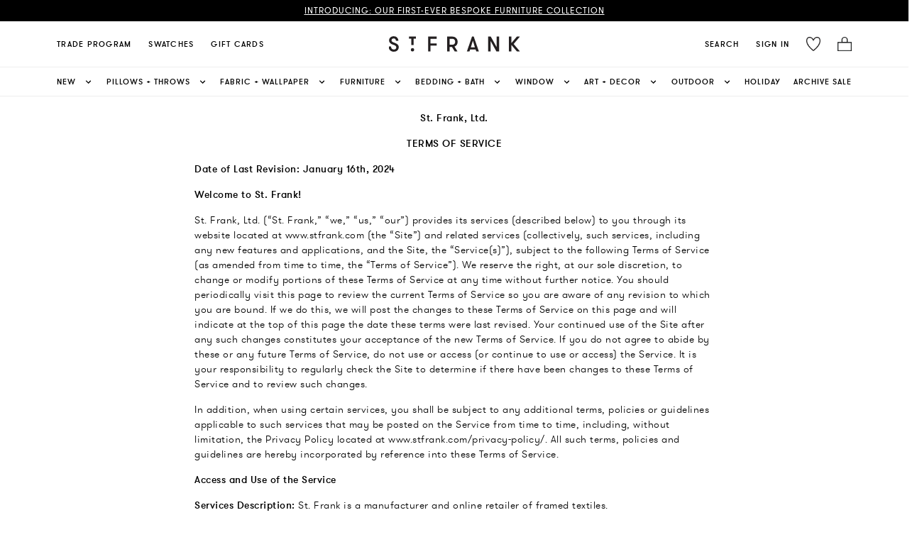

--- FILE ---
content_type: text/html; charset=utf-8
request_url: https://shop.stfrank.com/pages/terms-of-use
body_size: 28739
content:
<!doctype html>
<html class="no-js supports-no-cookies" lang="en">
<head>
  <meta charset="utf-8">
  <meta http-equiv="X-UA-Compatible" content="IE=edge">
  <meta name="viewport" content="width=device-width, minimum-scale=1.0, maximum-scale=1.0, user-scalable=no">
  <meta name=”format-detection” content=”telephone=no”>
  
  <script>
    const fullurl = window.location.href
    const route = fullurl.split("?")[0]
    const urlParams = window.location.search
      
        redirectTo = "https://www.stfrank.com" + urlParams
      
      if (!fullurl.includes('account')) {
        if (fullurl.includes('gift-card-created')) {
          let newRoute = fullurl.split("?url=")[1]
          let formated = newRoute.replaceAll('%2F', '/')
          let finalFormat = formated.replaceAll('%3A', ':')
          console.log(finalFormat)
          window.location.href = finalFormat
        } else if(fullurl.includes('challenge')){
          //Let the site enter to the challenge page
        } else {
          const splitURL = fullurl.split(window.location.origin)
          window.location.href = "https://www.stfrank.com" + splitURL[1]
        }
      }
  </script>
  
  <meta name="description" content="St. Frank, Ltd. TERMS OF SERVICE   Date of Last Revision: November 20th, 2024   Welcome to St. Frank!   St. Frank, Ltd. (“St. Frank,” “we,” “us,” “our”) provides its services (described below) to you through its website located at www.stfrank.com (the “Site”) and related services (collectively, such services, including"><script src="//shop.stfrank.com/cdn/shop/t/114/assets/jquery.min.js?v=97360347898320248471708361655" type="text/javascript"></script><script>
  window.dataLayer = window.dataLayer || [];</script>

<!-- RetentionScience start -->
<script src="https://cdnjs.cloudflare.com/ajax/libs/jquery-cookie/1.4.1/jquery.cookie.min.js"></script>
<script type="text/javascript">
  var _rsq = _rsq || [];
    _rsq.push(['_setSiteId', '496']); // replace site_id with your static Site ID
    _rsq.push(['_enableOnsite']);

    

    /*** EVENT SPECIFIC CODE ***/
    

    

    

    _rsq.push(['_track']);
    /*** END EVENT SPECIFIC CODE ***/

    /*** FUNCTION FOR AJAX TRACKING ***/
    var _rs_ajax = {};
    _rs_ajax.updateCart = function() {
      jQuery.getJSON('/cart.js', function (cart, textStatus) {
        for(var i = 0; i < cart.items.length; i++) {
          var cartItem = cart.items[i];
          var price = cartItem.price / 100;

          _rsq.push(['_addItem', { 'id':cartItem.id.toString(), 'name':cartItem.title.toString(),'price':price.toFixed(2).toString() }]);
        }
        _rsq.push(['_setAction', 'shopping_cart']);
        _rsq.push(['_track']);
      });
    };
    /*** END FUNCTION FOR AJAX TRACKING ***/

    (function() {
    var rScix = document.createElement('script');
    rScix.type = 'text/javascript';
    rScix.async = true;
    rScix.src = ('https:' == document.location.protocol ? 'https://' : 'http://') + 'd1stxfv94hrhia.cloudfront.net/waves/v2/w.js';
    (document.getElementsByTagName('head')[0] || document.getElementsByTagName('body')[0]).appendChild(rScix);
  })();
</script>
<!-- RetentionScience end --> 
<meta property="og:site_name" content="St. Frank">
<meta property="og:url" content="https://checkout.stfrank.com/pages/terms-of-use">
<meta property="og:title" content="Terms of Use">
<meta property="og:type" content="website">
<meta property="og:description" content="St. Frank, Ltd. TERMS OF SERVICE   Date of Last Revision: November 20th, 2024   Welcome to St. Frank!   St. Frank, Ltd. (“St. Frank,” “we,” “us,” “our”) provides its services (described below) to you through its website located at www.stfrank.com (the “Site”) and related services (collectively, such services, including">


<meta name="twitter:site" content="@stfranktextiles">
<meta name="twitter:card" content="summary_large_image">
<meta name="twitter:title" content="Terms of Use">
<meta name="twitter:description" content="St. Frank, Ltd. TERMS OF SERVICE   Date of Last Revision: November 20th, 2024   Welcome to St. Frank!   St. Frank, Ltd. (“St. Frank,” “we,” “us,” “our”) provides its services (described below) to you through its website located at www.stfrank.com (the “Site”) and related services (collectively, such services, including">
<link rel="canonical" href="https://checkout.stfrank.com/pages/terms-of-use"><link rel="shortcut icon" href="//shop.stfrank.com/cdn/shop/files/Black_Favicon_32x32.png?v=1614318048" type="image/png"><link href="//shop.stfrank.com/cdn/shop/t/114/assets/theme.bundle.css?v=74932630692086674891708361655" rel="stylesheet" type="text/css" media="all" />
  <!-- TK and Stylesheets -->
  <script type="text/javascript">
    (function() {
      var config = {
        kitId: 'xqt5cyb',
        scriptTimeout: 3000
      };
      var h=document.getElementsByTagName("html")[0];h.className+=" wf-loading";var t=setTimeout(function(){h.className=h.className.replace(/(\s|^)wf-loading(\s|$)/g," ");h.className+=" wf-inactive"},config.scriptTimeout);var tk=document.createElement("script"),d=false;tk.src='//use.typekit.net/'+config.kitId+'.js';tk.type="text/javascript";tk.async="true";tk.onload=tk.onreadystatechange=function(){var a=this.readyState;if(d||a&&a!="complete"&&a!="loaded")return;d=true;clearTimeout(t);try{Typekit.load(config)}catch(b){}};var s=document.getElementsByTagName("script")[0];s.parentNode.insertBefore(tk,s)
    })();
  </script>
  <link href="//shop.stfrank.com/cdn/shop/t/114/assets/fonts.scss.css?v=67896218062065308041708361655" rel="stylesheet" type="text/css" media="all" /><title>Terms of Use</title><!-- Header hook for plugins ================================================== -->
  	
	
	
	
	<script>
		// include any string part from the script url in this array to not load that script on homepage
		const scripts_not_to_load = [
		
		];
		// include string part from the script url in this array to defer those scripts
		const scripts_to_defer = [
		
		];


		window.is_homepage = false;
		
		window.cc_index = 0;
		window.markersNames = [];
		function cc_marks (name) {
			return {
				name,
				get start () {
				return `${this.name}_start`;
				},
				get end () {
				return `${this.name}_end`;
				}
			};
		}
		
		function cc_load_script(script) {
			console.log("testing script: " + script);
			console.log(window.cc_index);

			let load = true;
			for( let i of scripts_not_to_load ){
				if( script.indexOf(i) != -1 ) {
					load = false;
					break;
				}
			}
			console.log(load, is_homepage);
			if( !load && is_homepage) {
				return;
			}

			console.log("loading script: ", script);

			var marker = cc_marks("marker_" + window.cc_index );
			window.markersNames.push(marker);

			var script_start = document.createElement('script');
			script_start.text = "window.performance.mark(\"" + marker.start + "\");";
				
			var script_end = document.createElement('script');
			script_end.text = "window.performance.mark(\"" + marker.end + "\");";
				

			
			var s = document.createElement('script');
			s.type = "text\/javascript";
			// s.async = true;
			for( let i of scripts_to_defer ){
				if( script.indexOf(i) != -1 ) {
					s.defer = true;
					// console.log("deferring script: ", script);
					break;
				}
			}

			s.src = script;

			var x = document.getElementsByTagName('script')[0];
			var n = x.nextSibling;
			// console.log(x);
			// comment this line for performance benchmarking
// 			x.parentNode.insertBefore(s, x);

			// uncomment these for performance benchmarking
			x.parentNode.insertBefore(script_start, n);
			x.parentNode.insertBefore(s, script_start.nextSibling);
			s.parentNode.insertBefore(script_end, s.nextSibling);
			
			window.cc_index++;
		}
	</script>
	
	<script>window.performance && window.performance.mark && window.performance.mark('shopify.content_for_header.start');</script><meta name="google-site-verification" content="e9l6YlCMpA-DsqQDiweGiy9BnknBe-a03YbUwwn2Fqk">
<meta name="facebook-domain-verification" content="98vgnqzo92sjw1go6g7la5e5dx62fy">
<meta id="shopify-digital-wallet" name="shopify-digital-wallet" content="/2366715/digital_wallets/dialog">
<meta name="shopify-checkout-api-token" content="5181d710873644f5293e867bffaa6fe6">
<script async="async" src="/checkouts/internal/preloads.js?locale=en-US"></script>
<link rel="preconnect" href="https://shop.app" crossorigin="anonymous">
<script async="async" src="https://shop.app/checkouts/internal/preloads.js?locale=en-US&shop_id=2366715" crossorigin="anonymous"></script>
<script id="apple-pay-shop-capabilities" type="application/json">{"shopId":2366715,"countryCode":"US","currencyCode":"USD","merchantCapabilities":["supports3DS"],"merchantId":"gid:\/\/shopify\/Shop\/2366715","merchantName":"St. Frank","requiredBillingContactFields":["postalAddress","email","phone"],"requiredShippingContactFields":["postalAddress","email","phone"],"shippingType":"shipping","supportedNetworks":["visa","masterCard","amex","discover","elo","jcb"],"total":{"type":"pending","label":"St. Frank","amount":"1.00"},"shopifyPaymentsEnabled":true,"supportsSubscriptions":true}</script>
<script id="shopify-features" type="application/json">{"accessToken":"5181d710873644f5293e867bffaa6fe6","betas":["rich-media-storefront-analytics"],"domain":"shop.stfrank.com","predictiveSearch":true,"shopId":2366715,"locale":"en"}</script>
<script>var Shopify = Shopify || {};
Shopify.shop = "st-frank.myshopify.com";
Shopify.locale = "en";
Shopify.currency = {"active":"USD","rate":"1.0"};
Shopify.country = "US";
Shopify.theme = {"name":"SiteSource | Fix Account page","id":125109469250,"schema_name":"Sencha Kyoto","schema_version":"2.0.0","theme_store_id":null,"role":"main"};
Shopify.theme.handle = "null";
Shopify.theme.style = {"id":null,"handle":null};
Shopify.cdnHost = "shop.stfrank.com/cdn";
Shopify.routes = Shopify.routes || {};
Shopify.routes.root = "/";</script>
<script type="module">!function(o){(o.Shopify=o.Shopify||{}).modules=!0}(window);</script>
<script>!function(o){function n(){var o=[];function n(){o.push(Array.prototype.slice.apply(arguments))}return n.q=o,n}var t=o.Shopify=o.Shopify||{};t.loadFeatures=n(),t.autoloadFeatures=n()}(window);</script>
<script>
  window.ShopifyPay = window.ShopifyPay || {};
  window.ShopifyPay.apiHost = "shop.app\/pay";
  window.ShopifyPay.redirectState = null;
</script>
<script id="shop-js-analytics" type="application/json">{"pageType":"page"}</script>
<script defer="defer" async type="module" src="//shop.stfrank.com/cdn/shopifycloud/shop-js/modules/v2/client.init-shop-cart-sync_D0dqhulL.en.esm.js"></script>
<script defer="defer" async type="module" src="//shop.stfrank.com/cdn/shopifycloud/shop-js/modules/v2/chunk.common_CpVO7qML.esm.js"></script>
<script type="module">
  await import("//shop.stfrank.com/cdn/shopifycloud/shop-js/modules/v2/client.init-shop-cart-sync_D0dqhulL.en.esm.js");
await import("//shop.stfrank.com/cdn/shopifycloud/shop-js/modules/v2/chunk.common_CpVO7qML.esm.js");

  window.Shopify.SignInWithShop?.initShopCartSync?.({"fedCMEnabled":true,"windoidEnabled":true});

</script>
<script>
  window.Shopify = window.Shopify || {};
  if (!window.Shopify.featureAssets) window.Shopify.featureAssets = {};
  window.Shopify.featureAssets['shop-js'] = {"shop-cart-sync":["modules/v2/client.shop-cart-sync_D9bwt38V.en.esm.js","modules/v2/chunk.common_CpVO7qML.esm.js"],"init-fed-cm":["modules/v2/client.init-fed-cm_BJ8NPuHe.en.esm.js","modules/v2/chunk.common_CpVO7qML.esm.js"],"init-shop-email-lookup-coordinator":["modules/v2/client.init-shop-email-lookup-coordinator_pVrP2-kG.en.esm.js","modules/v2/chunk.common_CpVO7qML.esm.js"],"shop-cash-offers":["modules/v2/client.shop-cash-offers_CNh7FWN-.en.esm.js","modules/v2/chunk.common_CpVO7qML.esm.js","modules/v2/chunk.modal_DKF6x0Jh.esm.js"],"init-shop-cart-sync":["modules/v2/client.init-shop-cart-sync_D0dqhulL.en.esm.js","modules/v2/chunk.common_CpVO7qML.esm.js"],"init-windoid":["modules/v2/client.init-windoid_DaoAelzT.en.esm.js","modules/v2/chunk.common_CpVO7qML.esm.js"],"shop-toast-manager":["modules/v2/client.shop-toast-manager_1DND8Tac.en.esm.js","modules/v2/chunk.common_CpVO7qML.esm.js"],"pay-button":["modules/v2/client.pay-button_CFeQi1r6.en.esm.js","modules/v2/chunk.common_CpVO7qML.esm.js"],"shop-button":["modules/v2/client.shop-button_Ca94MDdQ.en.esm.js","modules/v2/chunk.common_CpVO7qML.esm.js"],"shop-login-button":["modules/v2/client.shop-login-button_DPYNfp1Z.en.esm.js","modules/v2/chunk.common_CpVO7qML.esm.js","modules/v2/chunk.modal_DKF6x0Jh.esm.js"],"avatar":["modules/v2/client.avatar_BTnouDA3.en.esm.js"],"shop-follow-button":["modules/v2/client.shop-follow-button_BMKh4nJE.en.esm.js","modules/v2/chunk.common_CpVO7qML.esm.js","modules/v2/chunk.modal_DKF6x0Jh.esm.js"],"init-customer-accounts-sign-up":["modules/v2/client.init-customer-accounts-sign-up_CJXi5kRN.en.esm.js","modules/v2/client.shop-login-button_DPYNfp1Z.en.esm.js","modules/v2/chunk.common_CpVO7qML.esm.js","modules/v2/chunk.modal_DKF6x0Jh.esm.js"],"init-shop-for-new-customer-accounts":["modules/v2/client.init-shop-for-new-customer-accounts_BoBxkgWu.en.esm.js","modules/v2/client.shop-login-button_DPYNfp1Z.en.esm.js","modules/v2/chunk.common_CpVO7qML.esm.js","modules/v2/chunk.modal_DKF6x0Jh.esm.js"],"init-customer-accounts":["modules/v2/client.init-customer-accounts_DCuDTzpR.en.esm.js","modules/v2/client.shop-login-button_DPYNfp1Z.en.esm.js","modules/v2/chunk.common_CpVO7qML.esm.js","modules/v2/chunk.modal_DKF6x0Jh.esm.js"],"checkout-modal":["modules/v2/client.checkout-modal_U_3e4VxF.en.esm.js","modules/v2/chunk.common_CpVO7qML.esm.js","modules/v2/chunk.modal_DKF6x0Jh.esm.js"],"lead-capture":["modules/v2/client.lead-capture_DEgn0Z8u.en.esm.js","modules/v2/chunk.common_CpVO7qML.esm.js","modules/v2/chunk.modal_DKF6x0Jh.esm.js"],"shop-login":["modules/v2/client.shop-login_CoM5QKZ_.en.esm.js","modules/v2/chunk.common_CpVO7qML.esm.js","modules/v2/chunk.modal_DKF6x0Jh.esm.js"],"payment-terms":["modules/v2/client.payment-terms_BmrqWn8r.en.esm.js","modules/v2/chunk.common_CpVO7qML.esm.js","modules/v2/chunk.modal_DKF6x0Jh.esm.js"]};
</script>
<script>(function() {
  var isLoaded = false;
  function asyncLoad() {
    if (isLoaded) return;
    isLoaded = true;
    var urls = ["\/\/shopify.privy.com\/widget.js?shop=st-frank.myshopify.com","https:\/\/assets1.adroll.com\/shopify\/latest\/j\/shopify_rolling_bootstrap_v2.js?adroll_adv_id=OWNNYRNVJNDPNFQCGIUQPQ\u0026adroll_pix_id=VGQTNZO3WRBIHOLVBLIENZ\u0026shop=st-frank.myshopify.com","https:\/\/load.csell.co\/assets\/js\/cross-sell.js?shop=st-frank.myshopify.com","https:\/\/cdn-scripts.signifyd.com\/shopify\/script-tag.js?shop=st-frank.myshopify.com","https:\/\/static.shareasale.com\/json\/shopify\/deduplication.js?shop=st-frank.myshopify.com","https:\/\/static.shareasale.com\/json\/shopify\/shareasale-tracking.js?sasmid=114906\u0026ssmtid=19038\u0026shop=st-frank.myshopify.com","https:\/\/config.gorgias.chat\/bundle-loader\/01GYCCMD4HW44FR9J3NZ67ECWN?source=shopify1click\u0026shop=st-frank.myshopify.com","https:\/\/bundle.dyn-rev.app\/loader.js?g_cvt_id=64bfeb5f-7cb7-46be-b26b-124425c94203\u0026shop=st-frank.myshopify.com","https:\/\/cdn.attn.tv\/stfrank\/dtag.js?shop=st-frank.myshopify.com"];
    for (var i = 0; i < urls.length; i++) {
      cc_load_script(urls[i]);
      
      
      
      
      
    }
  };
  if(window.attachEvent) {
    window.attachEvent('onload', asyncLoad);
  } else {
    window.addEventListener('load', asyncLoad, false);
  }
})();</script>
<script id="__st">var __st={"a":2366715,"offset":-18000,"reqid":"f6d9670c-0657-42d9-b50a-160e05512168-1765321227","pageurl":"shop.stfrank.com\/pages\/terms-of-use","s":"pages-231373133","u":"ffa059879802","p":"page","rtyp":"page","rid":231373133};</script>
<script>window.ShopifyPaypalV4VisibilityTracking = true;</script>
<script id="captcha-bootstrap">!function(){'use strict';const t='contact',e='account',n='new_comment',o=[[t,t],['blogs',n],['comments',n],[t,'customer']],c=[[e,'customer_login'],[e,'guest_login'],[e,'recover_customer_password'],[e,'create_customer']],r=t=>t.map((([t,e])=>`form[action*='/${t}']:not([data-nocaptcha='true']) input[name='form_type'][value='${e}']`)).join(','),a=t=>()=>t?[...document.querySelectorAll(t)].map((t=>t.form)):[];function s(){const t=[...o],e=r(t);return a(e)}const i='password',u='form_key',d=['recaptcha-v3-token','g-recaptcha-response','h-captcha-response',i],f=()=>{try{return window.sessionStorage}catch{return}},m='__shopify_v',_=t=>t.elements[u];function p(t,e,n=!1){try{const o=window.sessionStorage,c=JSON.parse(o.getItem(e)),{data:r}=function(t){const{data:e,action:n}=t;return t[m]||n?{data:e,action:n}:{data:t,action:n}}(c);for(const[e,n]of Object.entries(r))t.elements[e]&&(t.elements[e].value=n);n&&o.removeItem(e)}catch(o){console.error('form repopulation failed',{error:o})}}const l='form_type',E='cptcha';function T(t){t.dataset[E]=!0}const w=window,h=w.document,L='Shopify',v='ce_forms',y='captcha';let A=!1;((t,e)=>{const n=(g='f06e6c50-85a8-45c8-87d0-21a2b65856fe',I='https://cdn.shopify.com/shopifycloud/storefront-forms-hcaptcha/ce_storefront_forms_captcha_hcaptcha.v1.5.2.iife.js',D={infoText:'Protected by hCaptcha',privacyText:'Privacy',termsText:'Terms'},(t,e,n)=>{const o=w[L][v],c=o.bindForm;if(c)return c(t,g,e,D).then(n);var r;o.q.push([[t,g,e,D],n]),r=I,A||(h.body.append(Object.assign(h.createElement('script'),{id:'captcha-provider',async:!0,src:r})),A=!0)});var g,I,D;w[L]=w[L]||{},w[L][v]=w[L][v]||{},w[L][v].q=[],w[L][y]=w[L][y]||{},w[L][y].protect=function(t,e){n(t,void 0,e),T(t)},Object.freeze(w[L][y]),function(t,e,n,w,h,L){const[v,y,A,g]=function(t,e,n){const i=e?o:[],u=t?c:[],d=[...i,...u],f=r(d),m=r(i),_=r(d.filter((([t,e])=>n.includes(e))));return[a(f),a(m),a(_),s()]}(w,h,L),I=t=>{const e=t.target;return e instanceof HTMLFormElement?e:e&&e.form},D=t=>v().includes(t);t.addEventListener('submit',(t=>{const e=I(t);if(!e)return;const n=D(e)&&!e.dataset.hcaptchaBound&&!e.dataset.recaptchaBound,o=_(e),c=g().includes(e)&&(!o||!o.value);(n||c)&&t.preventDefault(),c&&!n&&(function(t){try{if(!f())return;!function(t){const e=f();if(!e)return;const n=_(t);if(!n)return;const o=n.value;o&&e.removeItem(o)}(t);const e=Array.from(Array(32),(()=>Math.random().toString(36)[2])).join('');!function(t,e){_(t)||t.append(Object.assign(document.createElement('input'),{type:'hidden',name:u})),t.elements[u].value=e}(t,e),function(t,e){const n=f();if(!n)return;const o=[...t.querySelectorAll(`input[type='${i}']`)].map((({name:t})=>t)),c=[...d,...o],r={};for(const[a,s]of new FormData(t).entries())c.includes(a)||(r[a]=s);n.setItem(e,JSON.stringify({[m]:1,action:t.action,data:r}))}(t,e)}catch(e){console.error('failed to persist form',e)}}(e),e.submit())}));const S=(t,e)=>{t&&!t.dataset[E]&&(n(t,e.some((e=>e===t))),T(t))};for(const o of['focusin','change'])t.addEventListener(o,(t=>{const e=I(t);D(e)&&S(e,y())}));const B=e.get('form_key'),M=e.get(l),P=B&&M;t.addEventListener('DOMContentLoaded',(()=>{const t=y();if(P)for(const e of t)e.elements[l].value===M&&p(e,B);[...new Set([...A(),...v().filter((t=>'true'===t.dataset.shopifyCaptcha))])].forEach((e=>S(e,t)))}))}(h,new URLSearchParams(w.location.search),n,t,e,['guest_login'])})(!1,!0)}();</script>
<script integrity="sha256-52AcMU7V7pcBOXWImdc/TAGTFKeNjmkeM1Pvks/DTgc=" data-source-attribution="shopify.loadfeatures" defer="defer" src="//shop.stfrank.com/cdn/shopifycloud/storefront/assets/storefront/load_feature-81c60534.js" crossorigin="anonymous"></script>
<script crossorigin="anonymous" defer="defer" src="//shop.stfrank.com/cdn/shopifycloud/storefront/assets/shopify_pay/storefront-65b4c6d7.js?v=20250812"></script>
<script data-source-attribution="shopify.dynamic_checkout.dynamic.init">var Shopify=Shopify||{};Shopify.PaymentButton=Shopify.PaymentButton||{isStorefrontPortableWallets:!0,init:function(){window.Shopify.PaymentButton.init=function(){};var t=document.createElement("script");t.src="https://shop.stfrank.com/cdn/shopifycloud/portable-wallets/latest/portable-wallets.en.js",t.type="module",document.head.appendChild(t)}};
</script>
<script data-source-attribution="shopify.dynamic_checkout.buyer_consent">
  function portableWalletsHideBuyerConsent(e){var t=document.getElementById("shopify-buyer-consent"),n=document.getElementById("shopify-subscription-policy-button");t&&n&&(t.classList.add("hidden"),t.setAttribute("aria-hidden","true"),n.removeEventListener("click",e))}function portableWalletsShowBuyerConsent(e){var t=document.getElementById("shopify-buyer-consent"),n=document.getElementById("shopify-subscription-policy-button");t&&n&&(t.classList.remove("hidden"),t.removeAttribute("aria-hidden"),n.addEventListener("click",e))}window.Shopify?.PaymentButton&&(window.Shopify.PaymentButton.hideBuyerConsent=portableWalletsHideBuyerConsent,window.Shopify.PaymentButton.showBuyerConsent=portableWalletsShowBuyerConsent);
</script>
<script data-source-attribution="shopify.dynamic_checkout.cart.bootstrap">document.addEventListener("DOMContentLoaded",(function(){function t(){return document.querySelector("shopify-accelerated-checkout-cart, shopify-accelerated-checkout")}if(t())Shopify.PaymentButton.init();else{new MutationObserver((function(e,n){t()&&(Shopify.PaymentButton.init(),n.disconnect())})).observe(document.body,{childList:!0,subtree:!0})}}));
</script>
<link id="shopify-accelerated-checkout-styles" rel="stylesheet" media="screen" href="https://shop.stfrank.com/cdn/shopifycloud/portable-wallets/latest/accelerated-checkout-backwards-compat.css" crossorigin="anonymous">
<style id="shopify-accelerated-checkout-cart">
        #shopify-buyer-consent {
  margin-top: 1em;
  display: inline-block;
  width: 100%;
}

#shopify-buyer-consent.hidden {
  display: none;
}

#shopify-subscription-policy-button {
  background: none;
  border: none;
  padding: 0;
  text-decoration: underline;
  font-size: inherit;
  cursor: pointer;
}

#shopify-subscription-policy-button::before {
  box-shadow: none;
}

      </style>

<script>window.performance && window.performance.mark && window.performance.mark('shopify.content_for_header.end');</script><!--begin-bc-sf-filter-css-->
    <style data-id="bc-sf-filter-style" type="text/css">
      #bc-sf-filter-options-wrapper .bc-sf-filter-option-block .bc-sf-filter-block-title h3,
      #bc-sf-filter-tree-h .bc-sf-filter-option-block .bc-sf-filter-block-title a {color: rgba(0,0,0,1) !important;font-size: 14px !important;text-transform: uppercase !important;font-family: "gt_walsheim_light" !important;}
      #bc-sf-filter-options-wrapper .bc-sf-filter-option-block .bc-sf-filter-block-content ul li a,
      #bc-sf-filter-tree-h .bc-sf-filter-option-block .bc-sf-filter-block-content ul li a {color: rgba(61,66,70,1) !important;font-size: 16px !important;font-family: "gt_walsheim_light" !important;}
      #bc-sf-filter-tree-mobile button {color: 0 !important;font-size: 0px !important;font-weight: 0 !important;text-transform: 1 !important;}
    </style><link href="//shop.stfrank.com/cdn/shop/t/114/assets/bc-sf-filter.scss.css?v=23665969063923516291708361655" rel="stylesheet" type="text/css" media="all" /><!--start-bc-al-css--><!--end-bc-al-css-->

<!-- Start Widgets Slider CSS --><link href="//shop.stfrank.com/cdn/shop/t/114/assets/bc-widget-slider.scss.css?v=136330604599939239691708361655" rel="stylesheet" type="text/css" media="all" /><!-- End Widgets Slider CSS -->

  <!--end-bc-sf-filter-css-->
  <!-- "snippets/shogun-head.liquid" was not rendered, the associated app was uninstalled -->


  <script type="text/javascript">
    /* <![CDATA[ */
    (function(){if(window.voyage)return;window.voyage={q:[]};var fns=['init', 'track'];
    for(var i=0;i<fns.length;i++){(function(fn){window.voyage[fn]=function(){
    this.q.push([fn,arguments]);}})(fns[i])}})();voyage.init('c5d64ed172', { popup: true });
    /* ]]> */
    </script>
  <script async src="https://assets.voyagetext.com/voyage.production.js"></script>


<!-- "snippets/hulkcode_common.liquid" was not rendered, the associated app was uninstalled -->
  
<!-- Start WKND tag. Deploy at the beginning of document head. -->
<script>
	(function(d) {
		var e = d.createElement('script');
		e.src = d.location.protocol + '//tag.wknd.ai/4908/i.js';
		e.async = true;
		d.getElementsByTagName("head")[0].appendChild(e);
	}(document));
</script>
<!-- End WKND tag -->
  
<!-- BEGIN app block: shopify://apps/attentive/blocks/attn-tag/8df62c72-8fe4-407e-a5b3-72132be30a0d --><script type="text/javascript" src="https://cdn.attn.tv/stfrank/dtag.js?source=app-embed" defer="defer"></script>


<!-- END app block --><link href="https://monorail-edge.shopifysvc.com" rel="dns-prefetch">
<script>(function(){if ("sendBeacon" in navigator && "performance" in window) {try {var session_token_from_headers = performance.getEntriesByType('navigation')[0].serverTiming.find(x => x.name == '_s').description;} catch {var session_token_from_headers = undefined;}var session_cookie_matches = document.cookie.match(/_shopify_s=([^;]*)/);var session_token_from_cookie = session_cookie_matches && session_cookie_matches.length === 2 ? session_cookie_matches[1] : "";var session_token = session_token_from_headers || session_token_from_cookie || "";function handle_abandonment_event(e) {var entries = performance.getEntries().filter(function(entry) {return /monorail-edge.shopifysvc.com/.test(entry.name);});if (!window.abandonment_tracked && entries.length === 0) {window.abandonment_tracked = true;var currentMs = Date.now();var navigation_start = performance.timing.navigationStart;var payload = {shop_id: 2366715,url: window.location.href,navigation_start,duration: currentMs - navigation_start,session_token,page_type: "page"};window.navigator.sendBeacon("https://monorail-edge.shopifysvc.com/v1/produce", JSON.stringify({schema_id: "online_store_buyer_site_abandonment/1.1",payload: payload,metadata: {event_created_at_ms: currentMs,event_sent_at_ms: currentMs}}));}}window.addEventListener('pagehide', handle_abandonment_event);}}());</script>
<script id="web-pixels-manager-setup">(function e(e,d,r,n,o){if(void 0===o&&(o={}),!Boolean(null===(a=null===(i=window.Shopify)||void 0===i?void 0:i.analytics)||void 0===a?void 0:a.replayQueue)){var i,a;window.Shopify=window.Shopify||{};var t=window.Shopify;t.analytics=t.analytics||{};var s=t.analytics;s.replayQueue=[],s.publish=function(e,d,r){return s.replayQueue.push([e,d,r]),!0};try{self.performance.mark("wpm:start")}catch(e){}var l=function(){var e={modern:/Edge?\/(1{2}[4-9]|1[2-9]\d|[2-9]\d{2}|\d{4,})\.\d+(\.\d+|)|Firefox\/(1{2}[4-9]|1[2-9]\d|[2-9]\d{2}|\d{4,})\.\d+(\.\d+|)|Chrom(ium|e)\/(9{2}|\d{3,})\.\d+(\.\d+|)|(Maci|X1{2}).+ Version\/(15\.\d+|(1[6-9]|[2-9]\d|\d{3,})\.\d+)([,.]\d+|)( \(\w+\)|)( Mobile\/\w+|) Safari\/|Chrome.+OPR\/(9{2}|\d{3,})\.\d+\.\d+|(CPU[ +]OS|iPhone[ +]OS|CPU[ +]iPhone|CPU IPhone OS|CPU iPad OS)[ +]+(15[._]\d+|(1[6-9]|[2-9]\d|\d{3,})[._]\d+)([._]\d+|)|Android:?[ /-](13[3-9]|1[4-9]\d|[2-9]\d{2}|\d{4,})(\.\d+|)(\.\d+|)|Android.+Firefox\/(13[5-9]|1[4-9]\d|[2-9]\d{2}|\d{4,})\.\d+(\.\d+|)|Android.+Chrom(ium|e)\/(13[3-9]|1[4-9]\d|[2-9]\d{2}|\d{4,})\.\d+(\.\d+|)|SamsungBrowser\/([2-9]\d|\d{3,})\.\d+/,legacy:/Edge?\/(1[6-9]|[2-9]\d|\d{3,})\.\d+(\.\d+|)|Firefox\/(5[4-9]|[6-9]\d|\d{3,})\.\d+(\.\d+|)|Chrom(ium|e)\/(5[1-9]|[6-9]\d|\d{3,})\.\d+(\.\d+|)([\d.]+$|.*Safari\/(?![\d.]+ Edge\/[\d.]+$))|(Maci|X1{2}).+ Version\/(10\.\d+|(1[1-9]|[2-9]\d|\d{3,})\.\d+)([,.]\d+|)( \(\w+\)|)( Mobile\/\w+|) Safari\/|Chrome.+OPR\/(3[89]|[4-9]\d|\d{3,})\.\d+\.\d+|(CPU[ +]OS|iPhone[ +]OS|CPU[ +]iPhone|CPU IPhone OS|CPU iPad OS)[ +]+(10[._]\d+|(1[1-9]|[2-9]\d|\d{3,})[._]\d+)([._]\d+|)|Android:?[ /-](13[3-9]|1[4-9]\d|[2-9]\d{2}|\d{4,})(\.\d+|)(\.\d+|)|Mobile Safari.+OPR\/([89]\d|\d{3,})\.\d+\.\d+|Android.+Firefox\/(13[5-9]|1[4-9]\d|[2-9]\d{2}|\d{4,})\.\d+(\.\d+|)|Android.+Chrom(ium|e)\/(13[3-9]|1[4-9]\d|[2-9]\d{2}|\d{4,})\.\d+(\.\d+|)|Android.+(UC? ?Browser|UCWEB|U3)[ /]?(15\.([5-9]|\d{2,})|(1[6-9]|[2-9]\d|\d{3,})\.\d+)\.\d+|SamsungBrowser\/(5\.\d+|([6-9]|\d{2,})\.\d+)|Android.+MQ{2}Browser\/(14(\.(9|\d{2,})|)|(1[5-9]|[2-9]\d|\d{3,})(\.\d+|))(\.\d+|)|K[Aa][Ii]OS\/(3\.\d+|([4-9]|\d{2,})\.\d+)(\.\d+|)/},d=e.modern,r=e.legacy,n=navigator.userAgent;return n.match(d)?"modern":n.match(r)?"legacy":"unknown"}(),u="modern"===l?"modern":"legacy",c=(null!=n?n:{modern:"",legacy:""})[u],f=function(e){return[e.baseUrl,"/wpm","/b",e.hashVersion,"modern"===e.buildTarget?"m":"l",".js"].join("")}({baseUrl:d,hashVersion:r,buildTarget:u}),m=function(e){var d=e.version,r=e.bundleTarget,n=e.surface,o=e.pageUrl,i=e.monorailEndpoint;return{emit:function(e){var a=e.status,t=e.errorMsg,s=(new Date).getTime(),l=JSON.stringify({metadata:{event_sent_at_ms:s},events:[{schema_id:"web_pixels_manager_load/3.1",payload:{version:d,bundle_target:r,page_url:o,status:a,surface:n,error_msg:t},metadata:{event_created_at_ms:s}}]});if(!i)return console&&console.warn&&console.warn("[Web Pixels Manager] No Monorail endpoint provided, skipping logging."),!1;try{return self.navigator.sendBeacon.bind(self.navigator)(i,l)}catch(e){}var u=new XMLHttpRequest;try{return u.open("POST",i,!0),u.setRequestHeader("Content-Type","text/plain"),u.send(l),!0}catch(e){return console&&console.warn&&console.warn("[Web Pixels Manager] Got an unhandled error while logging to Monorail."),!1}}}}({version:r,bundleTarget:l,surface:e.surface,pageUrl:self.location.href,monorailEndpoint:e.monorailEndpoint});try{o.browserTarget=l,function(e){var d=e.src,r=e.async,n=void 0===r||r,o=e.onload,i=e.onerror,a=e.sri,t=e.scriptDataAttributes,s=void 0===t?{}:t,l=document.createElement("script"),u=document.querySelector("head"),c=document.querySelector("body");if(l.async=n,l.src=d,a&&(l.integrity=a,l.crossOrigin="anonymous"),s)for(var f in s)if(Object.prototype.hasOwnProperty.call(s,f))try{l.dataset[f]=s[f]}catch(e){}if(o&&l.addEventListener("load",o),i&&l.addEventListener("error",i),u)u.appendChild(l);else{if(!c)throw new Error("Did not find a head or body element to append the script");c.appendChild(l)}}({src:f,async:!0,onload:function(){if(!function(){var e,d;return Boolean(null===(d=null===(e=window.Shopify)||void 0===e?void 0:e.analytics)||void 0===d?void 0:d.initialized)}()){var d=window.webPixelsManager.init(e)||void 0;if(d){var r=window.Shopify.analytics;r.replayQueue.forEach((function(e){var r=e[0],n=e[1],o=e[2];d.publishCustomEvent(r,n,o)})),r.replayQueue=[],r.publish=d.publishCustomEvent,r.visitor=d.visitor,r.initialized=!0}}},onerror:function(){return m.emit({status:"failed",errorMsg:"".concat(f," has failed to load")})},sri:function(e){var d=/^sha384-[A-Za-z0-9+/=]+$/;return"string"==typeof e&&d.test(e)}(c)?c:"",scriptDataAttributes:o}),m.emit({status:"loading"})}catch(e){m.emit({status:"failed",errorMsg:(null==e?void 0:e.message)||"Unknown error"})}}})({shopId: 2366715,storefrontBaseUrl: "https://checkout.stfrank.com",extensionsBaseUrl: "https://extensions.shopifycdn.com/cdn/shopifycloud/web-pixels-manager",monorailEndpoint: "https://monorail-edge.shopifysvc.com/unstable/produce_batch",surface: "storefront-renderer",enabledBetaFlags: ["2dca8a86"],webPixelsConfigList: [{"id":"841744450","configuration":"{\"masterTagID\":\"19038\",\"merchantID\":\"114906\",\"appPath\":\"https:\/\/daedalus.shareasale.com\",\"storeID\":\"NaN\",\"xTypeMode\":\"null\",\"xTypeValue\":\"NaN\",\"channelDedup\":\"NaN\"}","eventPayloadVersion":"v1","runtimeContext":"STRICT","scriptVersion":"f300cca684872f2df140f714437af558","type":"APP","apiClientId":4929191,"privacyPurposes":["ANALYTICS","MARKETING"],"dataSharingAdjustments":{"protectedCustomerApprovalScopes":["read_customer_personal_data"]}},{"id":"407044162","configuration":"{\"advertisableEid\":\"OWNNYRNVJNDPNFQCGIUQPQ\",\"pixelEid\":\"VGQTNZO3WRBIHOLVBLIENZ\"}","eventPayloadVersion":"v1","runtimeContext":"STRICT","scriptVersion":"ba1ef5286d067b01e04bdc37410b8082","type":"APP","apiClientId":1005866,"privacyPurposes":["ANALYTICS","MARKETING","SALE_OF_DATA"],"dataSharingAdjustments":{"protectedCustomerApprovalScopes":["read_customer_address","read_customer_email","read_customer_name","read_customer_personal_data","read_customer_phone"]}},{"id":"236912706","configuration":"{\"env\":\"prod\"}","eventPayloadVersion":"v1","runtimeContext":"LAX","scriptVersion":"1a41e1eca09c95376c0b4a84ae3b11ef","type":"APP","apiClientId":3977633,"privacyPurposes":["ANALYTICS","MARKETING"],"dataSharingAdjustments":{"protectedCustomerApprovalScopes":["read_customer_address","read_customer_email","read_customer_name","read_customer_personal_data","read_customer_phone"]}},{"id":"191234114","configuration":"{\"pixel_id\":\"1461432414175342\",\"pixel_type\":\"facebook_pixel\",\"metaapp_system_user_token\":\"-\"}","eventPayloadVersion":"v1","runtimeContext":"OPEN","scriptVersion":"ca16bc87fe92b6042fbaa3acc2fbdaa6","type":"APP","apiClientId":2329312,"privacyPurposes":["ANALYTICS","MARKETING","SALE_OF_DATA"],"dataSharingAdjustments":{"protectedCustomerApprovalScopes":["read_customer_address","read_customer_email","read_customer_name","read_customer_personal_data","read_customer_phone"]}},{"id":"46792770","configuration":"{\"tagID\":\"2616997538476\"}","eventPayloadVersion":"v1","runtimeContext":"STRICT","scriptVersion":"18031546ee651571ed29edbe71a3550b","type":"APP","apiClientId":3009811,"privacyPurposes":["ANALYTICS","MARKETING","SALE_OF_DATA"],"dataSharingAdjustments":{"protectedCustomerApprovalScopes":["read_customer_address","read_customer_email","read_customer_name","read_customer_personal_data","read_customer_phone"]}},{"id":"10813506","eventPayloadVersion":"1","runtimeContext":"LAX","scriptVersion":"27","type":"CUSTOM","privacyPurposes":[],"name":"GTM Events"},{"id":"26869826","eventPayloadVersion":"1","runtimeContext":"LAX","scriptVersion":"2","type":"CUSTOM","privacyPurposes":[],"name":"Bing\/Microsoft Ads"},{"id":"27000898","eventPayloadVersion":"1","runtimeContext":"LAX","scriptVersion":"1","type":"CUSTOM","privacyPurposes":[],"name":"Facebook Conversion"},{"id":"138346562","eventPayloadVersion":"1","runtimeContext":"LAX","scriptVersion":"4","type":"CUSTOM","privacyPurposes":[],"name":"Segment"},{"id":"shopify-app-pixel","configuration":"{}","eventPayloadVersion":"v1","runtimeContext":"STRICT","scriptVersion":"0450","apiClientId":"shopify-pixel","type":"APP","privacyPurposes":["ANALYTICS","MARKETING"]},{"id":"shopify-custom-pixel","eventPayloadVersion":"v1","runtimeContext":"LAX","scriptVersion":"0450","apiClientId":"shopify-pixel","type":"CUSTOM","privacyPurposes":["ANALYTICS","MARKETING"]}],isMerchantRequest: false,initData: {"shop":{"name":"St. Frank","paymentSettings":{"currencyCode":"USD"},"myshopifyDomain":"st-frank.myshopify.com","countryCode":"US","storefrontUrl":"https:\/\/checkout.stfrank.com"},"customer":null,"cart":null,"checkout":null,"productVariants":[],"purchasingCompany":null},},"https://shop.stfrank.com/cdn","ae1676cfwd2530674p4253c800m34e853cb",{"modern":"","legacy":""},{"shopId":"2366715","storefrontBaseUrl":"https:\/\/checkout.stfrank.com","extensionBaseUrl":"https:\/\/extensions.shopifycdn.com\/cdn\/shopifycloud\/web-pixels-manager","surface":"storefront-renderer","enabledBetaFlags":"[\"2dca8a86\"]","isMerchantRequest":"false","hashVersion":"ae1676cfwd2530674p4253c800m34e853cb","publish":"custom","events":"[[\"page_viewed\",{}]]"});</script><script>
  window.ShopifyAnalytics = window.ShopifyAnalytics || {};
  window.ShopifyAnalytics.meta = window.ShopifyAnalytics.meta || {};
  window.ShopifyAnalytics.meta.currency = 'USD';
  var meta = {"page":{"pageType":"page","resourceType":"page","resourceId":231373133}};
  for (var attr in meta) {
    window.ShopifyAnalytics.meta[attr] = meta[attr];
  }
</script>
<script class="analytics">
  (function () {
    var customDocumentWrite = function(content) {
      var jquery = null;

      if (window.jQuery) {
        jquery = window.jQuery;
      } else if (window.Checkout && window.Checkout.$) {
        jquery = window.Checkout.$;
      }

      if (jquery) {
        jquery('body').append(content);
      }
    };

    var hasLoggedConversion = function(token) {
      if (token) {
        return document.cookie.indexOf('loggedConversion=' + token) !== -1;
      }
      return false;
    }

    var setCookieIfConversion = function(token) {
      if (token) {
        var twoMonthsFromNow = new Date(Date.now());
        twoMonthsFromNow.setMonth(twoMonthsFromNow.getMonth() + 2);

        document.cookie = 'loggedConversion=' + token + '; expires=' + twoMonthsFromNow;
      }
    }

    var trekkie = window.ShopifyAnalytics.lib = window.trekkie = window.trekkie || [];
    if (trekkie.integrations) {
      return;
    }
    trekkie.methods = [
      'identify',
      'page',
      'ready',
      'track',
      'trackForm',
      'trackLink'
    ];
    trekkie.factory = function(method) {
      return function() {
        var args = Array.prototype.slice.call(arguments);
        args.unshift(method);
        trekkie.push(args);
        return trekkie;
      };
    };
    for (var i = 0; i < trekkie.methods.length; i++) {
      var key = trekkie.methods[i];
      trekkie[key] = trekkie.factory(key);
    }
    trekkie.load = function(config) {
      trekkie.config = config || {};
      trekkie.config.initialDocumentCookie = document.cookie;
      var first = document.getElementsByTagName('script')[0];
      var script = document.createElement('script');
      script.type = 'text/javascript';
      script.onerror = function(e) {
        var scriptFallback = document.createElement('script');
        scriptFallback.type = 'text/javascript';
        scriptFallback.onerror = function(error) {
                var Monorail = {
      produce: function produce(monorailDomain, schemaId, payload) {
        var currentMs = new Date().getTime();
        var event = {
          schema_id: schemaId,
          payload: payload,
          metadata: {
            event_created_at_ms: currentMs,
            event_sent_at_ms: currentMs
          }
        };
        return Monorail.sendRequest("https://" + monorailDomain + "/v1/produce", JSON.stringify(event));
      },
      sendRequest: function sendRequest(endpointUrl, payload) {
        // Try the sendBeacon API
        if (window && window.navigator && typeof window.navigator.sendBeacon === 'function' && typeof window.Blob === 'function' && !Monorail.isIos12()) {
          var blobData = new window.Blob([payload], {
            type: 'text/plain'
          });

          if (window.navigator.sendBeacon(endpointUrl, blobData)) {
            return true;
          } // sendBeacon was not successful

        } // XHR beacon

        var xhr = new XMLHttpRequest();

        try {
          xhr.open('POST', endpointUrl);
          xhr.setRequestHeader('Content-Type', 'text/plain');
          xhr.send(payload);
        } catch (e) {
          console.log(e);
        }

        return false;
      },
      isIos12: function isIos12() {
        return window.navigator.userAgent.lastIndexOf('iPhone; CPU iPhone OS 12_') !== -1 || window.navigator.userAgent.lastIndexOf('iPad; CPU OS 12_') !== -1;
      }
    };
    Monorail.produce('monorail-edge.shopifysvc.com',
      'trekkie_storefront_load_errors/1.1',
      {shop_id: 2366715,
      theme_id: 125109469250,
      app_name: "storefront",
      context_url: window.location.href,
      source_url: "//shop.stfrank.com/cdn/s/trekkie.storefront.94e7babdf2ec3663c2b14be7d5a3b25b9303ebb0.min.js"});

        };
        scriptFallback.async = true;
        scriptFallback.src = '//shop.stfrank.com/cdn/s/trekkie.storefront.94e7babdf2ec3663c2b14be7d5a3b25b9303ebb0.min.js';
        first.parentNode.insertBefore(scriptFallback, first);
      };
      script.async = true;
      script.src = '//shop.stfrank.com/cdn/s/trekkie.storefront.94e7babdf2ec3663c2b14be7d5a3b25b9303ebb0.min.js';
      first.parentNode.insertBefore(script, first);
    };
    trekkie.load(
      {"Trekkie":{"appName":"storefront","development":false,"defaultAttributes":{"shopId":2366715,"isMerchantRequest":null,"themeId":125109469250,"themeCityHash":"15278639495266262011","contentLanguage":"en","currency":"USD"},"isServerSideCookieWritingEnabled":true,"monorailRegion":"shop_domain","enabledBetaFlags":["f0df213a"]},"Session Attribution":{},"S2S":{"facebookCapiEnabled":true,"source":"trekkie-storefront-renderer","apiClientId":580111}}
    );

    var loaded = false;
    trekkie.ready(function() {
      if (loaded) return;
      loaded = true;

      window.ShopifyAnalytics.lib = window.trekkie;

      var originalDocumentWrite = document.write;
      document.write = customDocumentWrite;
      try { window.ShopifyAnalytics.merchantGoogleAnalytics.call(this); } catch(error) {};
      document.write = originalDocumentWrite;

      window.ShopifyAnalytics.lib.page(null,{"pageType":"page","resourceType":"page","resourceId":231373133,"shopifyEmitted":true});

      var match = window.location.pathname.match(/checkouts\/(.+)\/(thank_you|post_purchase)/)
      var token = match? match[1]: undefined;
      if (!hasLoggedConversion(token)) {
        setCookieIfConversion(token);
        
      }
    });


        var eventsListenerScript = document.createElement('script');
        eventsListenerScript.async = true;
        eventsListenerScript.src = "//shop.stfrank.com/cdn/shopifycloud/storefront/assets/shop_events_listener-3da45d37.js";
        document.getElementsByTagName('head')[0].appendChild(eventsListenerScript);

})();</script>
  <script>
  if (!window.ga || (window.ga && typeof window.ga !== 'function')) {
    window.ga = function ga() {
      (window.ga.q = window.ga.q || []).push(arguments);
      if (window.Shopify && window.Shopify.analytics && typeof window.Shopify.analytics.publish === 'function') {
        window.Shopify.analytics.publish("ga_stub_called", {}, {sendTo: "google_osp_migration"});
      }
      console.error("Shopify's Google Analytics stub called with:", Array.from(arguments), "\nSee https://help.shopify.com/manual/promoting-marketing/pixels/pixel-migration#google for more information.");
    };
    if (window.Shopify && window.Shopify.analytics && typeof window.Shopify.analytics.publish === 'function') {
      window.Shopify.analytics.publish("ga_stub_initialized", {}, {sendTo: "google_osp_migration"});
    }
  }
</script>
<script
  defer
  src="https://shop.stfrank.com/cdn/shopifycloud/perf-kit/shopify-perf-kit-2.1.2.min.js"
  data-application="storefront-renderer"
  data-shop-id="2366715"
  data-render-region="gcp-us-central1"
  data-page-type="page"
  data-theme-instance-id="125109469250"
  data-theme-name="Sencha Kyoto"
  data-theme-version="2.0.0"
  data-monorail-region="shop_domain"
  data-resource-timing-sampling-rate="10"
  data-shs="true"
  data-shs-beacon="true"
  data-shs-export-with-fetch="true"
  data-shs-logs-sample-rate="1"
></script>
</head>

<body class="template-page terms-of-use">
  <a href="#main-content" class="skip-link" tabindex="0">
    Skip to main content
  </a>
  <div class="root">
    <div class="spacer-header"></div><div id="shopify-section-header" class="shopify-section"><section class="section__header"><div class="header__announce vue-app" id="top-announce">
  <div class="header__announce-content"><p>FREE SHIPPING ON ORDERS $150+</p></div>
</div>
<header role="banner" class="header menu--is-bottom">
    <div class="header__container"><div class="header__top">
            <ul class="header__actions-list header__top-menu" role='menubar' aria-label="Main navigation">
              
                <li>  <a tabindex="0" href="/pages/about">About</a></li>
              
                <li>  <a tabindex="0" href="/pages/locations">Locations</a></li>
              
                <li>  <a tabindex="0" href="/blogs/saintly-living">Blog</a></li>
              
              <!-- <li><a href="https://checkout.stfrank.compages/about" tabindex="0">About</a></li>
              <li><a href="#" tabindex="0">Locations</a></li>
              <li><a href="#" tabindex="0">Blog</a></li> -->
            </ul><div class="header__logo">
  
    <div class="h1" itemscope itemtype="http://schema.org/Organization">
  
      <a href="/" itemprop="url" class="header__logo-link">

      </a>
  
    </div>
  
</div>
<div class="header__actions-right" role='menubar'><div class="header__actions  ">   
  <ul class="header__actions-list"><li class="inline-search-list"><div class="header__search">
  <div class="header__search-container">
    <form action="/search" method="get" role="search" class="header__search-form" aria-label="Site Search">
      <input type="hidden" name="type" value="product">
      <div class="input-group" role="combobox" aria-expanded="true" aria-owns="search-box" aria-haspopup="grid">
        <div class="header__search-icon" role="img">
        </div>
          <input 
          class="form-control"
          type="search"
          name="q"
          value=""
          aria-autocomplete="list"
          placeholder="Start typing to view search results..."
          aria-controls="search-box"
          aria-activedescendant=""
        >
        <div class="header__search-close" arial-label="Close Search" role="button" data-close-search></div>
        <div class="input-group-append">
        <button type="submit" class="btn"><svg aria-hidden="true" focusable="false" role="presentation" class="icon icon-search" viewBox="0 0 20 20"><path fill-rule="evenodd" d="M7.727 13.522a5.801 5.801 0 0 1-5.795-5.795 5.8 5.8 0 0 1 5.795-5.795 5.8 5.8 0 0 1 5.795 5.795c0 3.196-2.6 5.795-5.795 5.795zM20 18.634l-6.175-6.174a7.68 7.68 0 0 0 1.629-4.733 7.727 7.727 0 1 0-7.727 7.727 7.68 7.68 0 0 0 4.733-1.629L18.634 20 20 18.634z"/></svg></button>
        </div></div>
    </form>
  </div>
</div></li><li class="search-list ">
      
      
    <a href="" data-open-search>
      <svg aria-hidden="true" focusable="false" role="presentation" class="icon icon-search" viewBox="0 0 20 20"><path fill-rule="evenodd" d="M7.727 13.522a5.801 5.801 0 0 1-5.795-5.795 5.8 5.8 0 0 1 5.795-5.795 5.8 5.8 0 0 1 5.795 5.795c0 3.196-2.6 5.795-5.795 5.795zM20 18.634l-6.175-6.174a7.68 7.68 0 0 0 1.629-4.733 7.727 7.727 0 1 0-7.727 7.727 7.68 7.68 0 0 0 4.733-1.629L18.634 20 20 18.634z"/></svg>
    </a>
    
    </li><li class="search-menu-link">
      <a href="https://www.stfrank.com/?target=search&source=shopify_account">Search</a>
    </li><li class="account-list">
      <a href="/account" class="header__account-link">
        <label>Sign In</label>
        <svg aria-hidden="true" focusable="false" role="presentation" class="icon icon-user" viewBox="0 0 448 512"><path fill="currentColor" d="M313.6 288c-28.7 0-42.5 16-89.6 16-47.1 0-60.8-16-89.6-16C60.2 288 0 348.2 0 422.4V464c0 26.5 21.5 48 48 48h352c26.5 0 48-21.5 48-48v-41.6c0-74.2-60.2-134.4-134.4-134.4zM416 464c0 8.8-7.2 16-16 16H48c-8.8 0-16-7.2-16-16v-41.6C32 365.9 77.9 320 134.4 320c19.6 0 39.1 16 89.6 16 50.4 0 70-16 89.6-16 56.5 0 102.4 45.9 102.4 102.4V464zM224 256c70.7 0 128-57.3 128-128S294.7 0 224 0 96 57.3 96 128s57.3 128 128 128zm0-224c52.9 0 96 43.1 96 96s-43.1 96-96 96-96-43.1-96-96 43.1-96 96-96z"/></svg>
      </a>
    </li><li>
      <a
        href="https://www.stfrank.com/wishlist"
        class="header__wishlist-link"
      >
        <img src="https://cdn.shopify.com/s/files/1/0236/6715/files/heart.png?v=1686082726" width="20px" height="20px">
      </a>
    </li><li class="minicart-list vue-cart" :class="{visible: cartDrawerIsOpen}">
      <a href="/cart" v-if="cart" class="header__minicart-link">
        <label>Cart</label><svg aria-hidden="true" focusable="false" role="presentation" class="icon icon-bag" viewBox="0 0 20 22"><g fill="none" fill-rule="evenodd" stroke="#000" stroke-width="1.75"><ellipse cx="10" cy="5" rx="3.5" ry="4"/><path fill="#FFF" d="M3 6h14l1 15H2z"/></g></svg>
      </a></li>
    <li class="cart-icon__mobile"><a href="https://checkout.stfrank.com/cart"><svg aria-hidden="true" focusable="false" role="presentation" class="icon icon-bag" viewBox="0 0 20 22"><g fill="none" fill-rule="evenodd" stroke="#000" stroke-width="1.75"><ellipse cx="10" cy="5" rx="3.5" ry="4"/><path fill="#FFF" d="M3 6h14l1 15H2z"/></g></svg></a></li></ul>
</div>
<div class="header__actions    header__menu-hamburger   ">   
  <ul class="header__actions-list"><li class="search-menu-link">
      <a href="https://www.stfrank.com/?target=search&source=shopify_account">Search</a>
    </li><li>
      <a
        href="https://www.stfrank.com/wishlist"
        class="header__wishlist-link"
      >
        <img src="https://cdn.shopify.com/s/files/1/0236/6715/files/heart.png?v=1686082726" width="20px" height="20px">
      </a>
    </li><li class="header__hamburger vue-app">
      <button 
        class="hamburger hamburger--spin" 
        type="button"
        @click="openNavDrawer">
        <span class="hamburger-box">
          <span class="hamburger-inner"></span>
        </span>
      </button>
      <button 
      class="hamburger-close" 
      type="button"
      @click="closeNavDrawer"
      aria-haspopup="true"
     >
    </li></ul>
</div>
</div>
        </div><nav role="navigation" class="navbar__nav">
  <div class="navbar__nav-background" data-background-menu></div>
  
  <div class="submenu-grandchild">
    <div class="submenu-grandchild__back">BACK</div>
    <div class="submenu-grandchild__container">

    </div>
  </div>
  <ul class="nav__menu" role='menubar' aria-label="Main navigation"></ul></nav>
</div>
  </header>

  <div class="search-top" data-search><div class="header__search">
  <div class="header__search-container">
    <form action="/search" method="get" role="search" class="header__search-form" aria-label="Site Search">
      <input type="hidden" name="type" value="product">
      <div class="input-group" role="combobox" aria-expanded="true" aria-owns="search-box" aria-haspopup="grid">
        <div class="header__search-icon" role="img">
        </div>
          <input 
          class="form-control"
          type="search"
          name="q"
          value=""
          aria-autocomplete="list"
          placeholder="Start typing to view search results..."
          aria-controls="search-box"
          aria-activedescendant=""
        >
        <div class="header__search-close" arial-label="Close Search" role="button" data-close-search></div>
        <div class="input-group-append">
        <button type="submit" class="btn"><svg aria-hidden="true" focusable="false" role="presentation" class="icon icon-search" viewBox="0 0 20 20"><path fill-rule="evenodd" d="M7.727 13.522a5.801 5.801 0 0 1-5.795-5.795 5.8 5.8 0 0 1 5.795-5.795 5.8 5.8 0 0 1 5.795 5.795c0 3.196-2.6 5.795-5.795 5.795zM20 18.634l-6.175-6.174a7.68 7.68 0 0 0 1.629-4.733 7.727 7.727 0 1 0-7.727 7.727 7.68 7.68 0 0 0 4.733-1.629L18.634 20 20 18.634z"/></svg></button>
        </div></div>
    </form>
  </div>
</div></div></section>
<div class="search-module"><div class="header__search vue-app popup">
  <div class="header__search-container">
    <form action="/search" method="get" role="search" class="header__search-form" aria-label="Site Search">
      <input type="hidden" name="type" value="product">
      <div class="input-group" role="combobox" aria-expanded="true" aria-owns="search-box" aria-haspopup="grid">
        <div class="header__search-icon" role="img">
        </div>
          <input 
          class="form-control"
          type="search"
          name="q"
          value=""
          aria-autocomplete="list"
          placeholder="Start typing to view search results..."
          aria-controls="search-box"
          aria-activedescendant=""
        >
        <div class="header__search-close" arial-label="Close Search" role="button" data-close-search></div>
        <div class="input-group-append">
        <button type="submit" class="btn"><svg aria-hidden="true" focusable="false" role="presentation" class="icon icon-search" viewBox="0 0 20 20"><path fill-rule="evenodd" d="M7.727 13.522a5.801 5.801 0 0 1-5.795-5.795 5.8 5.8 0 0 1 5.795-5.795 5.8 5.8 0 0 1 5.795 5.795c0 3.196-2.6 5.795-5.795 5.795zM20 18.634l-6.175-6.174a7.68 7.68 0 0 0 1.629-4.733 7.727 7.727 0 1 0-7.727 7.727 7.68 7.68 0 0 0 4.733-1.629L18.634 20 20 18.634z"/></svg></button>
        </div><div class="input-group-append">
          <button v-toggle="{target: 'body', class: 'header__search--is-active'}" class="header__search-close">
            <svg aria-hidden="true" focusable="false" role="presentation" class="icon icon-close" viewBox="0 0 64 64"><path d="M19 17.61l27.12 27.13m0-27.12L19 44.74" stroke="#000" stroke-width="2"/></svg>
          </button>
        </div></div>
    </form>
  </div>
</div></div>
<div class="vue-app">
  <drawer v-cloak :position="'left'" :id="'nav-drawer'" :is-open="navDrawerIsOpen" @close="closeNavDrawer"> 
    <template #header>
      <img class="logo" src="//shop.stfrank.com/cdn/shop/files/Wordmark_320x.png?v=1614313195" />
    </template>
    <nav role="navigation" class="navbar__nav vue-app">
  <div class="navbar__nav-background" data-background-menu></div>
  
  <div class="submenu-grandchild">
    <div class="submenu-grandchild__back">BACK</div>
    <div class="submenu-grandchild__container">

    </div>
  </div>
  <ul class="nav__menu" role='menubar' aria-label="Main navigation"></ul><ul class="nav__menu--mobile" role='menubar' aria-label="Main navigation">

   
      <li>  <a href="/pages/about">About</a></li>
    
      <li>  <a href="/pages/locations">Locations</a></li>
    
      <li>  <a href="/blogs/saintly-living">Blog</a></li>
    


    
    <li><a href="https://checkout.stfrank.com/account/login">Log In</a></li>
    
  </ul></nav>
<div class="header__actions  ">   
  <ul class="header__actions-list"><li class="search-menu-link">
      <a href="https://www.stfrank.com/?target=search&source=shopify_account">Search</a>
    </li><li class="account-list">
      <a href="/account" class="header__account-link">
        <label>Sign In</label>
        <svg aria-hidden="true" focusable="false" role="presentation" class="icon icon-user" viewBox="0 0 448 512"><path fill="currentColor" d="M313.6 288c-28.7 0-42.5 16-89.6 16-47.1 0-60.8-16-89.6-16C60.2 288 0 348.2 0 422.4V464c0 26.5 21.5 48 48 48h352c26.5 0 48-21.5 48-48v-41.6c0-74.2-60.2-134.4-134.4-134.4zM416 464c0 8.8-7.2 16-16 16H48c-8.8 0-16-7.2-16-16v-41.6C32 365.9 77.9 320 134.4 320c19.6 0 39.1 16 89.6 16 50.4 0 70-16 89.6-16 56.5 0 102.4 45.9 102.4 102.4V464zM224 256c70.7 0 128-57.3 128-128S294.7 0 224 0 96 57.3 96 128s57.3 128 128 128zm0-224c52.9 0 96 43.1 96 96s-43.1 96-96 96-96-43.1-96-96 43.1-96 96-96z"/></svg>
      </a>
    </li><li>
      <a
        href="https://www.stfrank.com/wishlist"
        class="header__wishlist-link"
      >
        <img src="https://cdn.shopify.com/s/files/1/0236/6715/files/heart.png?v=1686082726" width="20px" height="20px">
      </a>
    </li><li class="location-list"><a href="/blogs/store-location"><label>Location</label></a></li></ul>
</div>

  </drawer>
</div>

<style>
.header__logo > * {margin: 0 auto; width: 140px}
#top-announce{background-color:#000000;color:#ffffff}
#top-announce a{color:#ffffff}
#bottom-announce{background-color:#000000;color:#ffffff}
#bottom-announce a{color:#ffffff}
@media (min-width: 768px) {.header__logo > * {width: 200px}}
/* @media (min-width: 1300px) {.header__logo > * {margin:0;width: 240px}} */
</style>

</div><main role="main" id="main-content">

      <div class="container">
  <h1 class="page__title">Terms of Use</h1>
  <div class="page__content">
    <div id="shopify-section-pages__content" class="shopify-section"><div class="content-only">
  <meta charset="utf-8">
<div class="post-content">
<p align="center"><b>St. Frank, Ltd.</b></p>
<p align="center"><b>TERMS OF SERVICE</b></p>
<p><b> </b></p>
<p><b>Date of Last Revision: November 20th</b><b>, 2024</b></p>
<p><b> </b></p>
<p><b>Welcome to St. Frank!</b></p>
<p><b> </b></p>
<p>St. Frank, Ltd. (“St. Frank,” “we,” “us,” “our”) provides its services (described below) to you through its website located at www.stfrank.com (the “Site”) and related services (collectively, such services, including any new features and applications, and the Site, the “Service(s)”), subject to the following Terms of Service (as amended from time to time, the “Terms of Service”).  We reserve the right, at our sole discretion, to change or modify portions of these Terms of Service at any time without further notice.  You should periodically visit this page to review the current Terms of Service so you are aware of any revision to which you are bound.  If we do this, we will post the changes to these Terms of Service on this page and will indicate at the top of this page the date these terms were last revised.  Your continued use of the Site after any such changes constitutes your acceptance of the new Terms of Service.  If you do not agree to abide by these or any future Terms of Service, do not use or access (or continue to use or access) the Service.  It is your responsibility to regularly check the Site to determine if there have been changes to these Terms of Service and to review such changes.</p>
<p> </p>
<p>In addition, when using certain services, you shall be subject to any additional terms, policies or guidelines applicable to such services that may be posted on the Service from time to time, including, without limitation, the Privacy Policy located at www.stfrank.com/privacy-policy/. All such terms, policies and guidelines are hereby incorporated by reference into these Terms of Service.</p>
<p> </p>
<p><span><b>Access and Use of the Service</b></span></p>
<p> </p>
<p><b>               </b><b>Services Description:  </b>St. Frank is a manufacturer and online retailer of framed textiles.</p>
<p> </p>
<p><b>               Your Registration Obligations: </b>You may be required to register with St. Frank in order to access and use certain features of the Service.<b> </b> If you choose to register for the Service, you agree to provide and maintain true, accurate, current, and complete information about yourself.  Registration data and certain other information about you are governed by our Privacy Policy. The Service is available only to individuals who can form legally binding contracts under applicable law.  Without limiting the foregoing, the Service is not available to minors (people under the age of majority in their state or province of residence) or to temporarily or permanently suspended members of the Service. If you do not qualify, please do not use the Service.  Additionally, St. Frank reserves the right to refuse access to, or use of the Service to anyone, at anytime, in its sole discretion.</p>
<p> </p>
<p><b>               Member Account, Password and Security: </b>You are responsible for maintaining the confidentiality of your password and account, if any, and are fully responsible for any and all activities that occur under your password or account. You agree to (a) immediately notify St. Frank of any unauthorized use of your password or account or any other breach of security, and (b) ensure that you exit from your account at the end of each session when accessing the Service. St. Frank will not be liable for any loss or damage arising from your failure to comply with this Section.</p>
<p><b> </b></p>
<p><b></b><b>               Modifications to Service: </b>St. Frank reserves the right to modify or discontinue, temporarily or permanently, the Service (or any part thereof) with or without notice. You agree that St. Frank shall not be liable to you or to any third party for any modification, suspension or discontinuance of the Service.</p>
<p><b> </b></p>
<p><b>            General Practices Regarding Use and Storage</b>: You acknowledge that St. Frank may establish general practices and limits concerning use of the Service. You agree that St. Frank has no responsibility or liability for the deletion or failure to store any data or other content maintained or transmitted by the Service. You acknowledge that St. Frank reserves the right to terminate accounts that are inactive for an extended period of time. You further acknowledge that St. Frank reserves the right to change these general practices and limits at any time, in its sole discretion, with or without notice.</p>
<p><b> </b></p>
<p><b>Mobile Services: </b>When you access the Service through a mobile device, your wireless service carrier’s standard charges, data rates and other fees may apply.  In addition, downloading, installing, or using certain mobile services may be prohibited or restricted by your carrier, and not all mobile services may work with all carriers or devices. By using the mobile services, you agree that we may communicate with you regarding St. Frank and other entities by SMS, MMS, text message or other electronic means to your mobile device and that certain information about your usage of the Mobile Services may be communicated to us.  In the event you change or deactivate your mobile telephone number, you agree to promptly update your St. Frank account information to ensure that your messages are not sent to the person that acquires your old number.</p>
<p> </p>
<p><span><b>Conditions of Use</b></span></p>
<p><b> </b></p>
<p><b>                User Conduct: </b>You are solely responsible for all information, data, text, software, music, sound, photographs, graphics, video, messages, or other materials (“content”) that you upload, post, publish, or display (hereinafter, “post”) or otherwise transmit via the Service.  The following are examples of the kind of content and/or use that is illegal or prohibited by St. Frank.  St. Frank reserves the right to investigate and take appropriate legal action against anyone who, in St. Frank’s sole discretion, violates this provision, including without limitation, removing the offending content from the Service, suspending or terminating the account of such violators, and reporting you to the law enforcement authorities.  You agree to not use the Service to:</p>
<p> </p>
<p>a) post, email, or otherwise transmit any content that (i) is unlawful, harmful, threatening, abusive, harassing, tortious, excessively violent, defamatory, vulgar, obscene, pornographic, libelous, invasive of another‘s privacy, hateful racially, ethnically, or otherwise objectionable; (ii) you do not have a right to transmit under any law or under contractual or fiduciary relationships; (iii) poses or creates a privacy or security risk to any person; (iv) infringes any intellectual property or other proprietary rights of any party; (v) constitutes unsolicited or unauthorized advertising, promotional materials, commercial activities, and/or sales, “junk mail,” “spam,” “chain letters,” “pyramid schemes,” “contests,” “sweepstakes,” or any other form of solicitation; (vi) contains software viruses or any other computer code, files or programs designed to interrupt, destroy or limit the functionality of any computer software or hardware or telecommunications equipment; or (vii) in the sole judgment of St. Frank, is objectionable or which restricts or inhibits any other person from using or enjoying the Service, or which may expose St. Frank or its users to any harm or liability of any type;</p>
<p>b) impersonate any person or entity, or falsely state or otherwise misrepresent your affiliation with a person or entity;</p>
<p>c) solicit personal information from anyone under the age of 18;</p>
<p>d) harvest or collect email addresses or other contact information of other users from the Service or the Site by electronic or other means for the purposes of sending unsolicited emails or other unsolicited communications;</p>
<p>e) advertise or offer to sell or buy any goods or services other than those items intended to be sold and purchased through the Service;</p>
<p>f) interfere with or disrupt the Service or servers or networks connected to the Service, or disobey any requirements, procedures, policies, or regulations of networks connected to the Service; or</p>
<p>g) violate any applicable local, state, national, or international law, or any regulations having the force of law;</p>
<p>h) further or promote any criminal activity or enterprise or provide instructional information about illegal activities; or</p>
<p>i) obtain or attempt to access or otherwise obtain any materials or information through any means not intentionally made available or provided for through the Service.</p>
<p> </p>
<p> </p>
<p><b>               Special Notice for International Use; Export Controls: </b>Software (defined below) available in connection with the Service and the transmission of applicable data, if any, is subject to United States export controls.  No Software may be downloaded from the Service or otherwise exported or re-exported in violation of U.S. export laws.  Downloading or using the Software is at your sole risk.  Recognizing the global nature of the Internet, you agree to comply with all local rules and laws regarding your use of the Service, including as it concerns online conduct and acceptable content.</p>
<p> </p>
<p><b>               Commercial Use: </b>Unless otherwise expressly authorized herein or in the Service, you agree not to display, distribute, license, perform, publish, reproduce, duplicate, copy, create derivative works from, modify, sell, resell, exploit, transfer, or transmit for any commercial purposes, any portion of the Service, use of the Service, or access to the Service.  The Service is for your personal use and may not be used for direct commercial endeavors.</p>
<p> </p>
<p><span><b>Purchase Transactions</b></span></p>
<p><b><i> </i></b></p>
<p><b>Transactions</b>:  We reserve the right at any time after receipt of your order to accept or decline your order, or any portion thereof, even after your receipt of an order confirmation. We reserve the right, at our sole discretion, to limit the quantity of items purchased and/or to prohibit sales to dealers. In the event that a product is listed at an incorrect price, we shall have the right to refuse or cancel orders placed for the product listed at the incorrect price, regardless of whether the order has been confirmed and/or your credit card charged. If your credit card has already been charged for the purchase and your order is canceled, we will promptly issue a credit to your credit card account in the amount of the incorrect price.</p>
<p> </p>
<p><b>Fees:</b>  Unless otherwise stated, all fees are quoted in U.S. Dollars.  In addition to the payment of the applicable purchase price for a purchased item, buyers may be responsible for paying any shipping costs to St. Frank (as detailed in the shipping policy located at http://www.stfrank.com/faq/) and all applicable sales, excise, import, export, VAT and other taxes or duties associated with the purchase of any items through the Service.  Any such shipping costs and taxes are not included in the listed price for any items made available through the Service, but will be displayed before confirmation of any purchase.  Sellers are responsible for all income taxes associated with the purchase and sale of any items through the Service.</p>
<p> </p>
<p><b>Credit Card Transactions:</b>  To the extent you effect any transactions using a credit card, you must have a valid credit card on file.  St. Frank will verify your credit card information (including expiration date and billing address), but will not charge your credit card unless you conduct an activity through the Service that requires your credit card to be charged.  By agreeing to pay for a transaction with your credit card, you authorize us to charge your credit card.</p>
<p> </p>
<p><b>Shipping and Returns:</b>  All shipping and returns of purchases will be conducted according to the shipping and return policies located at http://www.stfrank.com/faq/.</p>
<p> </p>
<p><span><b>Products and Pricing Information</b></span></p>
<p>Although St. Frank has made every effort to display our products and their colors as accurately as possible, the displayed colors of the products depend upon the monitor of the user, and St. Frank cannot guarantee that the user’s monitor will accurately portray the actual colors of the products. Products displayed may be out-of-stock or discontinued, and prices are subject to change. St. Frank is not responsible for typographical errors regarding price or any other matter.</p>
<p> </p>
<p><span><b>Promotions</b></span></p>
<p>The Black Friday Event - Offer valid for 35% off Fabric, and Wallpaper. 30% off Pillows &amp; Bedding. 20% off everything else. No code needed. Promotions cannot be combined or applied to past purchases. Promotions can only be applied to purchases on stfrank.com. Offer applies to cart before shipping and tax. Exclusions apply on markdown items and swatches and will be noted at checkout. Expires Tuesday, 12/2/2024 at 11:59pm EST.</p>
<p> </p>
<p><span><b>Intellectual Property Rights</b></span></p>
<p><b> </b></p>
<p><b>               Service Content, Software and Trademarks: </b>You acknowledge and agree that the Service may contain images and descriptions of design items and other content (collectively, “Service Content”) that is protected by copyright, patent, trademark, trade secret, or other proprietary rights and laws.  Except as expressly authorized by St. Frank, you agree not to modify, copy, frame, scrape, rent, lease, loan, sell, distribute, or create derivative works based on the Service or the Service Content, in whole or in part, except that the foregoing does not apply to your own User Content (as defined below) that you legally upload to the Service.  In connection with your use of the Service you shall not engage in or use any data mining, robots, scraping or similar data gathering or extraction methods.  Any use of the Site or the Service Content other than as specifically authorized herein is strictly prohibited.  The technology and software underlying the Service or distributed in connection therewith is the property of St. Frank, our affiliates and our partners (the “Software”).  You agree not to copy, modify, create a derivative work of, reverse engineer, reverse assemble, or otherwise attempt to discover any source code, sell, assign, sublicense, or otherwise transfer any right in the Service (including the Software).  Any rights not expressly granted herein are reserved by St. Frank.</p>
<p> </p>
<p>The St. Frank name and logo are trademarks and service marks of St. Frank (collectively the “St. Frank Trademarks”). Other company, product, and service names and logos used and displayed via the Service may be trademarks or service marks of their respective owners who may or may not endorse or be affiliated with or connected to St. Frank. Nothing in this Terms of Service or the Service should be construed as granting, by implication, estoppel, or otherwise, any license or right to use any of St. Frank Trademarks displayed on the Service, without our prior written permission in each instance. All goodwill generated from the use of St. Frank Trademarks will inure to our exclusive benefit.</p>
<p> </p>
<p><b>               Third Party Material:  </b>Under no circumstances will St. Frank be liable in any way for any content posted by third parties or at the direction of users, including, but not limited to, for any errors or omissions in any content, or for any loss or damage of any kind incurred as a result of the use of any content posted, emailed, or otherwise transmitted via the Service.  You acknowledge that St. Frank does not pre-screen content, but that St. Frank and its designees shall have the right (but not the obligation) in their sole discretion to refuse or remove any content that is available via the Service. Without limiting the foregoing, St. Frank and its designees shall have the right to remove any content that violates these Terms of Service or is deemed by St. Frank, in its sole discretion, to be otherwise objectionable. You agree that you must evaluate, and bear all risks associated with, the use of any content, including any reliance on the accuracy, completeness, or usefulness of such content.</p>
<p> </p>
<p><b>               User Content Posted on or Sent to the Site:  </b>You are solely responsible for the content and other materials you post on or through the Service or the Site or transmit to or share with other users or recipients (collectively, “User Content”).  You will not post any content that you did not create or that you do not own all right, title, and interest in and to, including, without limitation, all copyright and rights of publicity contained therein.  By posting any User Content you hereby grant and will grant St. Frank and its affiliated companies a nonexclusive, worldwide, royalty free, fully paid up, transferable, sublicenseable, perpetual, irrevocable license to copy, display, transmit, perform, distribute, store, modify, and otherwise use your User Content in connection with the operation of the Service or the promotion, advertising or marketing thereof, in any form, medium, or technology now known or later developed.</p>
<p> </p>
<p>You acknowledge and agree that any questions, comments, suggestions, ideas, feedback or other information about the Site or the Service (“Submissions”), provided by you to St. Frank are non-confidential and St. Frank shall be entitled to the unrestricted use and dissemination of these Submissions for any purpose, commercial or otherwise, without acknowledgment or compensation to you.</p>
<p> </p>
<p>You acknowledge and agree that St. Frank may preserve content and may also disclose content if required to do so by law or in the good faith belief that such preservation or disclosure is reasonably necessary to: (a) comply with legal process, applicable laws or government requests; (b) enforce these Terms of Service; (c) respond to claims that any content violates the rights of third parties; or (d) protect the rights, property, or personal safety of St. Frank, its users and the public. You understand that the technical processing and transmission of the Service, including your content, may involve (a) transmissions over various networks; and (b) changes to conform and adapt to technical requirements of connecting networks or devices.</p>
<p><b> </b></p>
<p><b>               </b></p>
<p><span><b>Third Party Websites</b></span></p>
<p>The Service may provide, or third parties may provide, links or other access to other sites and resources on the Internet. St. Frank has no control over such sites and resources and St. Frank is not responsible for and does not endorse such sites and resources.  You further acknowledge and agree that St. Frank shall not be responsible or liable, directly or indirectly, for any damage or loss caused or alleged to be caused by or in connection with use of or reliance on any content, events, goods, or services available on or through any such site or resource.   Any dealings you have with third parties found while using the Service are between you and the third party, and you agree that St. Frank is not liable for any loss or claim that you may have against any such third party.</p>
<p><b> </b></p>
<p><span><b>Third Party Services</b></span></p>
<p>You may enable various online services to be directly integrated into your St. Frank experience. By directly integrating these services into the St. Frank Service, we make your online experiences richer, and more personalized. To take advantage of these features, we may ask you to register for or log into the services on the websites of their respective providers. By enabling third party services within the St. Frank Service, you are allowing us to pass your log-in information to these service providers for this purpose. For more information about the implications of activating these third party services and St. Frank’s use, storage, and disclosure of information related to you and your use of such services within Westward Leaning (including your friend lists and the like), please see our Privacy Policy at <a href="http://www.amourvert.com/privacy">http://www.stfrank.com/privacy-policy/</a>. However, please remember that the manner in which third party services use, store, and disclose your information is governed solely by the policies of such third parties, and St. Frank shall have no liability or responsibility for the privacy practices or other actions of any third party site or service that may be enabled within your St. Frank Service.</p>
<p> </p>
<p>In addition, St. Frank is not responsible for the accuracy, availability, or reliability of any information, content, goods, data, opinions, advice, or statements made available in connection with third party services. As such, St. Frank is not liable for any damage or loss caused or alleged to be caused by or in connection with use of or reliance on any such third party service. St. Frank enables these features merely as a convenience and the inclusion of such features does not imply an endorsement or recommendation.</p>
<p> </p>
<p><span><b>Indemnity and Release</b></span></p>
<p>You agree to release, indemnify and hold St. Frank and its affiliates and their officers, employees, directors, and agent harmless from any from any and all losses, damages, expenses, including reasonable attorneys’ fees, rights, claims, actions of any kind, and injury (including death) arising out of or relating to your use of the Service (including any purchase of any items through the Service), any User Content, your connection to the Service, your violation of these Terms of Service or your violation of any rights of another.  If you are a California resident, you waive California Civil Code Section 1542, which says: “A general release does not extend to claims which the creditor does not know or suspect to exist in his favor at the time of executing the release, which if known by him must have materially affected his settlement with the debtor.” If you are a resident of another jurisdiction, you waive any comparable statute or doctrine.</p>
<p> </p>
<p><span><b>Disclaimer of Warranties</b></span></p>
<p>YOUR USE OF THE SERVICE IS AT YOUR SOLE RISK. THE SERVICE IS PROVIDED ON AN “AS IS” AND “AS AVAILABLE” BASIS. ST. FRANK EXPRESSLY DISCLAIMS ALL WARRANTIES OF ANY KIND, WHETHER EXPRESS, IMPLIED, OR STATUTORY, INCLUDING, BUT NOT LIMITED TO THE IMPLIED WARRANTIES OF MERCHANTABILITY, FITNESS FOR A PARTICULAR PURPOSE, TITLE, AND NON-INFRINGEMENT.</p>
<p> </p>
<p>ST. FRANK MAKES NO WARRANTY THAT (I) YOU WILL BE ABLE TO PURCHASE ANY ITEMS THROUGH THE SERVICE OR THAT THE SERVICE WILL MEET YOUR REQUIREMENTS, (II) THE SERVICE WILL BE UNINTERRUPTED, TIMELY, SECURE, OR ERROR-FREE, (III) THE RESULTS THAT MAY BE OBTAINED FROM THE USE OF THE SERVICE WILL BE ACCURATE OR RELIABLE, OR (IV) THE QUALITY OF ANY PRODUCTS, SERVICES, INFORMATION, OR OTHER MATERIAL PURCHASED OR OBTAINED BY YOU THROUGH THE SERVICE WILL MEET YOUR EXPECTATIONS.</p>
<p> </p>
<p><span><b>Limitation of Liability</b></span></p>
<p>YOU EXPRESSLY UNDERSTAND AND AGREE THAT ST. FRANK SHALL NOT BE LIABLE FOR ANY INDIRECT, INCIDENTAL, SPECIAL, CONSEQUENTIAL, EXEMPLARY DAMAGES, OR DAMAGES FOR LOSS OF PROFITS INCLUDING BUT NOT LIMITED TO, DAMAGES FOR LOSS OF GOODWILL, USE, DATA OR OTHER INTANGIBLE LOSSES (EVEN IF ST. FRANK HAS BEEN ADVISED OF THE POSSIBILITY OF SUCH DAMAGES), WHETHER BASED ON CONTRACT, TORT, NEGLIGENCE, STRICT LIABILITY, OR OTHERWISE, RESULTING FROM: (I) THE USE OR THE INABILITY TO USE THE SERVICE (INCLUDING ANY INJURY OR OTHER BODILY HARM THAT MAY RESULT FROM YOUR USE OF THE SERVICE); (II) THE COST OF PROCUREMENT OF SUBSTITUTE GOODS AND SERVICES RESULTING FROM ANY GOODS, DATA, INFORMATION, OR SERVICES PURCHASED OR OBTAINED OR MESSAGES RECEIVED OR TRANSACTIONS ENTERED INTO THROUGH OR FROM THE SERVICE; (III) UNAUTHORIZED ACCESS TO OR ALTERATION OF YOUR TRANSMISSIONS OR DATA; (IV) STATEMENTS OR CONDUCT OF ANY THIRD PARTY ON THE SERVICE; OR (V) ANY OTHER MATTER RELATING TO THE SERVICE. IN NO EVENT SHALL ST. FRANK’S TOTAL LIABILITY TO YOU FOR ALL DAMAGES, LOSSES, OR CAUSES OF ACTION EXCEED THE AMOUNT YOU HAVE PAID WESTWARD LEANING IN THE LAST SIX (6) MONTHS, OR, IF GREATER, ONE HUNDRED DOLLARS ($100).</p>
<p> </p>
<p>SOME JURISDICTIONS DO NOT ALLOW THE EXCLUSION OF CERTAIN WARRANTIES OR THE LIMITATION OR EXCLUSION OF LIABILITY FOR INCIDENTAL OR CONSEQUENTIAL DAMAGES. ACCORDINGLY, SOME OF THE ABOVE LIMITATIONS SET FORTH ABOVE MAY NOT APPLY TO YOU. IF YOU ARE DISSATISFIED WITH ANY PORTION OF THE SERVICE OR WITH THESE TERMS OF SERVICE, YOUR SOLE AND EXCLUSIVE REMEDY IS TO DISCONTINUE USE OF THE SERVICE.</p>
<p> </p>
<p><span><b>Arbitration</b></span></p>
<p>At St. Frank’s or your election, all disputes, claims, or controversies arising out of or relating to the Terms of Service or the Service that are not resolved by mutual agreement may be resolved by binding arbitration to be conducted before J.A.M.S./Endispute, Inc., or its successor.  Unless otherwise agreed by the parties, arbitration will be held in Palo Alto, California before a single arbitrator mutually agreed upon by the parties, or if the parties cannot mutually agree, a single arbitrator appointed by J.A.M.S./Endispute, Inc., and will be conducted in accordance with the rules and regulations promulgated by J.A.M.S./Endispute, Inc. unless specifically modified in the Terms of Service.  The arbitration must commence within forty-five (45) days of the date on which a written demand for arbitration is filed by either party.  The arbitrator’s decision and award shall be made and delivered within sixty (60) days of the conclusion of the arbitration and within six (6) months of the selection of the arbitrator.  The arbitrator will not have the power to award damages in excess of the limitation on actual compensatory, direct damages set forth in the Terms of Service and may not multiply actual damages or award punitive damages or any other damages that are specifically excluded under the Terms of Service, and each party hereby irrevocably waives any claim to such damages.  The arbitrator may, in his or her discretion, assess costs and expenses (including the reasonable legal fees and expenses of the prevailing part) against any party to a proceeding.  Any party refusing to comply with an order of the arbitrators will be liable for costs and expenses, including attorneys’ fees, incurred by the other party in enforcing the award.  Notwithstanding the foregoing, in the case of temporary or preliminary injunctive relief, any party may proceed in court without prior arbitration for the purpose of avoiding immediate and irreparable harm.  The provisions of this arbitration section will be enforceable in any court of competent jurisdiction.</p>
<p> </p>
<p> </p>
<p><span><b>Termination</b></span></p>
<p>You agree that St. Frank, in its sole discretion, may suspend or terminate your account (or any part thereof) or use of the Service and remove and discard any content within the Service, for any reason, including, without limitation, for lack of use or if St. Frank believes that you have violated or acted inconsistently with the letter or spirit of these Terms of Service. Any suspected fraudulent, abusive or illegal activity that may be grounds for termination of your use of Service, may be referred to appropriate law enforcement authorities. St. Frank may also in its sole discretion and at any time discontinue providing the Service, or any part thereof, with or without notice. You agree that any termination of your access to the Service under any provision of this Terms of Service may be effected without prior notice, and acknowledge and agree that St. Frank may immediately deactivate or delete your account and all related information and files in your account and/or bar any further access to such files or the Service. Further, you agree that St. Frank shall not be liable to you or any third-party for any termination of your access to the Service.</p>
<p> </p>
<p><span><b>User Disputes</b></span></p>
<p>You agree that you are solely responsible for your interactions (including any purchase transactions) with any other user in connection with the Service and St. Frank will have no liability or responsibility with respect thereto.  St. Frank reserves the right, but has no obligation, to become involved in any way with disputes between you and any other user of the Service.</p>
<p> </p>
<p><span><b>General</b></span></p>
<p>These Terms of Service constitute the entire agreement between you and St. Frank and govern your use of the Service, superseding any prior agreements between you and St. Frank with respect to the Service. You also may be subject to additional terms and conditions that may apply when you use affiliate or third-party services, third-party content, or third-party software. These Terms of Service shall be governed by the laws of the State of California without regard to its conflict of law provisions. With respect to any disputes or claims not subject to arbitration, as set forth above, you and St. Frank agree to submit to the personal and exclusive jurisdiction of the state and federal courts located within Santa Clara County, California.  The failure of St. Frank to exercise or enforce any right or provision of these Terms of Service shall not constitute a waiver of such right or provision. If any provision of these Terms of Service is found by a court of competent jurisdiction to be invalid, the parties nevertheless agree that the court should endeavor to give effect to the parties’ intentions as reflected in the provision, and the other provisions of these Terms of Service remain in full force and effect. You agree that regardless of any statute or law to the contrary, any claim or cause of action arising out of or related to use of the Service or these Terms of Service must be filed within one (1) year after such claim or cause of action arose or be forever barred. A printed version of this agreement and of any notice given in electronic form shall be admissible in judicial or administrative proceedings based upon or relating to this agreement to the same extent and subject to the same conditions as other business documents and records originally generated and maintained in printed form. The section titles in these Terms of Service are for convenience only and have no legal or contractual effect. Notices to you may be made via either email or regular mail. The Service may also provide notices to you of changes to these Terms of Service or other matters by displaying notices or links to notices generally on the Service.</p>
<p> </p>
<p><span><b>Your Privacy</b></span></p>
<p>At St. Frank, we respect the privacy of our users. For details please see our Privacy Policy.  By using the Service, you consent to our collection and use of personal data as outlined therein.</p>
<p> </p>
<p><span><b>Notice for California Users</b></span></p>
<p>Under California Civil Code Section 1789.3, users of the Service from California are entitled to the following specific consumer rights notice: The Complaint Assistance Unit of the Division of Consumer Services of the California Department of Consumer Affairs may be contacted in writing at 1625 North Market Blvd., Suite N 112, Sacramento, CA 95834, or by telephone at (916) 445-1254 or (800) 952-5210.</p>
<p> </p>
<p><span><b>Questions?  Concerns?  Suggestions</b></span><b>?</b>  Please contact us at service@stfrank.com to report any violations of these Terms of Service or to pose any questions regarding this Terms of Service or the Service.</p>
</div>
</div>
</div>
  </div>
</div>
<script src="//cdn.jsdelivr.net/npm/jquery.scrollto@2.1.2/jquery.scrollTo.min.js"></script>
    </main><div id="shopify-section-footer" class="shopify-section"><footer class="footer__section" role="contentinfo">
  <!-- Footer Head Container  -->
  <div class="footer__container footer__head">
    
      
      <p class="footer__head__text">Looking for inspiration in your mailbox?<a href="/pages/receive-our-next-catalog"> Request a Catalog.</a></p>
      
    
      
    
  </div><!-- End Footer Head Container  -->

  
  
  <!-- Footer Bottom Container || Copyright Etc -->
  <div class="footer__container footer__legal">
    <ul class="footer__legal__list">
      
        
      
        
          
            <li class="footer__legal__list-item"><a href="/pages/privacy-policy">Privacy Policy</a></li>
          
          
            <li class="footer__legal__list-item"><a href="/pages/terms-of-use">Terms of Use</a></li>
          
          <li class="footer__legal__list-item footer__legal__list-copyright">
            St. Frank &copy; 2025.
            
              All Rights Reserved.
            
          </li>
        
      
      <div class="footer-desc" style="display:none;"><p>Shop our collection of beautiful handcrafted home décor.  St. Frank's chic selection of home décor is designed and handmade by artisans from around the world.  Our gorgeous home décor will make your home or office interior radiant.</p></div>
    </ul>
  </div><!-- End Footer Bottom Container || Copyright Etc -->
  <!-- Back To Top  -->
  <div class="back-to-top">
    <a class="wrapper" href="#" onclick="window.scrollTo({top: 0, left: 0, behavior: 'smooth'})">
      <svg aria-hidden="true" focusable="false" role="presentation" class="icon icon--wide icon-chevron-down" viewBox="0 0 28 16"><path d="M1.57 1.59l12.76 12.77L27.1 1.59" stroke-width="2" stroke="currentColor" fill="none"/></svg>
      <span>Back to top</span>
    </a>
  </div>
</footer>


</div></div><div class="vue-cart">
  <drawer :position="'right'" :id="'cart-drawer'" :header="''" :is-open="cartDrawerIsOpen" @close="closeCartDrawer">
    <template #header>
      <span></span>
      <!-- <h5 class="drawer__title">Your Cart</h5>  -->
    </template>
    <minicart @close="closeCartDrawer"></minicart>
  </drawer>
</div><script src="//shop.stfrank.com/cdn/shop/t/114/assets/vendors.bundle.js?v=9582228521425863871708361655" type="text/javascript"></script><!--begin-bc-sf-filter-js-->
    <script>
  /* Declare bcSfFilterConfig variable */
  var bcSfFilterMainConfig = {
    api: {
      filterUrl: 'https://services.mybcapps.com/bc-sf-filter/filter',
      searchUrl: 'https://services.mybcapps.com/bc-sf-filter/search',
      suggestionUrl: 'https://services.mybcapps.com/bc-sf-filter/search/suggest',
    },
    shop: {
      name: 'St. Frank',
      url: 'https://checkout.stfrank.com',
      domain: 'st-frank.myshopify.com',
      currency: 'USD',
      money_format: '&#36;{{amount}}'
    },
    general: {
      file_url: "//shop.stfrank.com/cdn/shop/files/?34585",
      asset_url: "//shop.stfrank.com/cdn/shop/t/114/assets/bc-sf-filter.js?v=7475247924610288081708361655",
      collection_id: 0,
      collection_handle: "",
      
      collection_tags: null,
      current_tags: null,
      default_sort_by: "",
      swatch_extension: "png",
      no_image_url: "//shop.stfrank.com/cdn/shop/t/114/assets/bc-sf-filter-no-image.gif?v=999580283969004611708361655",
      search_term: "",
      template: "page"
    },
    
    settings: {"general":{"productAndVariantAvailable":false,"availableAfterFiltering":false,"activeFilterScrollbar":true,"showFilterOptionCount":true,"showSingleOption":true,"showOutOfStockOption":true,"keepToggleState":true,"showRefineBy":true,"changeMobileButtonLabel":false,"capitalizeFilterOptionValues":true,"swatchImageVersion":111112,"paginationType":"load_more","customSortingList":"manual|price-ascending|price-descending|relevance","sortingAvailableFirst":true,"showLoading":true,"activeScrollToTop":false,"activeQuickView":true,"enableAjaxCart":true,"ajaxCartStyle":"slide","selectOptionInProductItem":false,"enableTrackingOrderRevenue":true},"search":{"enableSuggestion":true,"productAvailable":true,"showSuggestionProductVendor":false,"showSuggestionProductPrice":true,"showSuggestionProductSalePrice":false,"showSuggestionProductSku":false,"showSuggestionProductImage":true,"searchPanelBlocks":{"searchTermSuggestions":{"label":"","searchTermList":[],"backup":[],"type":"based_on_data"},"mostPopularProducts":{"label":"","productList":[],"backup":[],"type":"based_on_data"},"collections":{"excludedValues":[]}}},"label":{"refine":"Active","refineMobile":"Refine","sortByOptions":{"manual":"Manual","price-ascending":"Price ascending","price-descending":"Price descending","relevance":"Relevance"},"recommendation":{"homepage-724583":"Just dropped","homepage-305520":"Best Sellers","collectionpage-366064":"Just dropped","collectionpage-334008":"Most Popular Products","productpage-535685":"Recently viewed","productpage-475516":"Frequently Bought Together","cartpage-126436":"Still interested in this?","cartpage-635324":"Similar Products"},"search":{},"suggestion":{},"error":{},"action_list":{},"defaultTheme":{},"recentlyViewed":{},"mostPopular":{}},"style":{"filterTitleTextColor":"rgba(0||0||0||1)","filterTitleFontSize":14,"filterTitleFontWeight":"","filterTitleFontTransform":"uppercase","filterTitleFontFamily":"gt_walsheim_light","filterOptionTextColor":"rgba(61||66||70||1)","filterOptionFontSize":16,"filterOptionFontFamily":"gt_walsheim_light","filterMobileButtonTextColor":{"r":"0","g":"0","b":"0","a":"1"},"filterMobileButtonFontSize":14,"filterMobileButtonFontWeight":"","filterMobileButtonFontTransform":"uppercase","filterMobileButtonFontFamily":"gt_walsheim_light","filterMobileButtonBackgroundColor":"rgba(255||255||255||1)"},"actionlist":{"qvBtnBackgroundColor":"rgba(255||255||255||1)","qvBtnTextColor":"rgba(61||66||70||1)","qvBtnBorderColor":"rgba(255||255||255||1)","qvBtnHoverBackgroundColor":"rgba(61||66||70||1)","qvBtnHoverTextColor":"rgba(255||255||255||1)","qvBtnHoverBorderColor":"rgba(61||66||70||1)","atcBtnBackgroundColor":"rgba(0||0||0||1)","atcBtnTextColor":"rgba(255||255||255||1)","atcBtnBorderColor":"rgba(0||0||0||1)","atcBtnHoverBackgroundColor":"rgba(61||66||70||1)","atcBtnHoverTextColor":"rgba(255||255||255||1)","atcBtnHoverBorderColor":"rgba(61||66||70||1)","qvAtcMessage":"","alStyle":"bc-al-style4","qvTitle":"","qvEnable":true,"actTitle":"","atcEnable":true},"recentlyViewed":{"recentlyViewedTitle":"","recentlyViewedEnable":true,"recentProductSliderRange":5,"limit":8},"mostPopular":{"mostPopularTitle":"","mostPopularEnable":true,"popularProductSliderRange":5,"limit":8},"labelTranslations":{"en":{"sortByOptions":{"manual":"Manual","price-ascending":"Price ascending","price-descending":"Price descending","relevance":"Relevance"},"recommendation":{"homepage-724583":"Just dropped","homepage-305520":"Best Sellers","collectionpage-366064":"Just dropped","collectionpage-334008":"Most Popular Products","productpage-535685":"Recently viewed","productpage-475516":"Frequently Bought Together","cartpage-126436":"Still interested in this?","cartpage-635324":"Similar Products"},"search":{},"suggestion":{},"error":{},"action_list":{},"defaultTheme":{},"recentlyViewed":{},"mostPopular":{}}}},
    
  };
  function mergeObject(obj1, obj2){
    var obj3 = {};
    for (var attr in obj1) { obj3[attr] = obj1[attr]; }
    for (var attr in obj2) { obj3[attr] = obj2[attr]; }
    return obj3;
  }
  if (typeof bcSfFilterConfig !== 'undefined') {
    var bcSfFilterConfig = mergeObject(bcSfFilterConfig, bcSfFilterMainConfig); 
  } else {
    var bcSfFilterConfig = mergeObject({}, bcSfFilterMainConfig); 
  }
</script>

<!-- Include Resources -->
<script src="//shop.stfrank.com/cdn/shop/t/114/assets/bc-sf-filter-lib.js?v=90421783289412838671708361655" type="text/javascript"></script>
<script src="//shop.stfrank.com/cdn/shop/t/114/assets/bc-sf-search.js?v=49894389558416938441708361655" type="text/javascript"></script>



<script>
  /**
  * TODO: REMOVE THESE SETTINGS
  * */
  window.bcSfFilterMainConfig  = {
    "api": {
      "filterUrl": "https://services.mybcapps.com/bc-sf-filter/filter",
      "searchUrl": "https://services.mybcapps.com/bc-sf-filter/search",
      "suggestionUrl": "https://services.mybcapps.com/bc-sf-filter/search/suggest"
    },
    "shop": {
      "name": "St. Frank",
      "url": "https://stfrank.com",
      "domain": "st-frank.myshopify.com",
      "currency": "USD",
      "money_format": "&#36;"
    },
    "general": {
      "file_url": "//cdn.shopify.com/s/files/1/0236/6715/files/?15743",
      "asset_url": "//cdn.shopify.com/s/files/1/0236/6715/t/70/assets/bc-sf-filter.js?v=9096688533914348227",
      "collection_id": 0,
      "collection_handle": "",
      "collection_tags": null,
      "current_tags": null,
      "default_sort_by": "",
      "swatch_extension": "png",
      "no_image_url": "//cdn.shopify.com/s/files/1/0236/6715/t/70/assets/bc-sf-filter-no-image.gif?v=4551082043989976841",
      "search_term": "",
      "template": "index"
    },
    "settings": {
      "general": {
        "productAndVariantAvailable": false,
        "availableAfterFiltering": false,
        "activeFilterScrollbar": true,
        "showFilterOptionCount": true,
        "showSingleOption": false,
        "showOutOfStockOption": true,
        "keepToggleState": true,
        "showRefineBy": true,
        "changeMobileButtonLabel": false,
        "capitalizeFilterOptionValues": true,
        "swatchImageVersion": 111112,
        "paginationType": "infinite",
        "customSortingList": "price-ascending|price-descending",
        "sortingAvailableFirst": true,
        "showLoading": true,
        "activeScrollToTop": false,
        "activeQuickView": true
      },
      "search": {
        "enableSuggestion": true,
        "productAvailable": true,
        "showSuggestionProductVendor": false,
        "showSuggestionProductPrice": true,
        "showSuggestionProductSalePrice": false,
        "showSuggestionProductSku": false,
        "showSuggestionProductImage": true
      },
      "label": {
        "action_list": {},
        "recentlyViewed": {},
        "mostPopular": {},
        "refine": "Active",
        "refineMobile": "Refine"
      },
      "style": {
        "filterTitleTextColor": "rgba(61||66||70||1)",
        "filterTitleFontSize": 14,
        "filterTitleFontWeight": "",
        "filterTitleFontTransform": "uppercase",
        "filterTitleFontFamily": "gt_walsheim_light",
        "filterOptionTextColor": "rgba(61||66||70||1)",
        "filterOptionFontSize": 16,
        "filterOptionFontFamily": "gt_walsheim_light",
        "filterMobileButtonTextColor": {
          "r": "0",
          "g": "0",
          "b": "0",
          "a": "1"
        },
        "filterMobileButtonFontSize": 14,
        "filterMobileButtonFontWeight": "",
        "filterMobileButtonFontTransform": "uppercase",
        "filterMobileButtonFontFamily": "gt_walsheim_light",
        "filterMobileButtonBackgroundColor": "rgba(255||255||255||1)"
      },
      "actionlist": {
        "qvBtnBackgroundColor": "rgba(255||255||255||1)",
        "qvBtnTextColor": "rgba(61||66||70||1)",
        "qvBtnBorderColor": "rgba(255||255||255||1)",
        "qvBtnHoverBackgroundColor": "rgba(61||66||70||1)",
        "qvBtnHoverTextColor": "rgba(255||255||255||1)",
        "qvBtnHoverBorderColor": "rgba(61||66||70||1)",
        "atcBtnBackgroundColor": "rgba(0||0||0||1)",
        "atcBtnTextColor": "rgba(255||255||255||1)",
        "atcBtnBorderColor": "rgba(0||0||0||1)",
        "atcBtnHoverBackgroundColor": "rgba(61||66||70||1)",
        "atcBtnHoverTextColor": "rgba(255||255||255||1)",
        "atcBtnHoverBorderColor": "rgba(61||66||70||1)",
        "qvAtcMessage": "",
        "alStyle": "bc-al-style4",
        "qvTitle": "",
        "qvEnable": true,
        "actTitle": "",
        "atcEnable": true
      },
      "recentlyViewed": {
        "recentlyViewedTitle": "",
        "recentlyViewedEnable": true,
        "recentProductSliderRange": 5,
        "limit": 8
      },
      "mostPopular": {
        "mostPopularTitle": "",
        "mostPopularEnable": true,
        "popularProductSliderRange": 5,
        "limit": 8
      },
      "labelTranslations": {}
    }
  }
  /**
   * TODO: REMOVE THESE SETTINGS
   * */


    window.VuexState = window.VuexState || {};
    window.VuexState.translations = {
      cart: {
        "shipping_at_checkout": "Shipping, taxes, and discounts calculated at checkout.",
        "savings": "Savings",
        "empty": "Your cart is currently empty.",
        "remove": "Remove",
        "subtotal": "Item Total",
        "checkout": "Checkout",
        "cart": "Cart",
        "busy_message": "Please wait, cart is processing"
      },
      products: {
        "sold_out": "Sold Out",
        "unavailable": "",
        "add_to_cart": "Add to Cart",
        "sale_price": "Final Sale",
        "quickshop_btn_text": window.bcSfFilterMainConfig ? window.bcSfFilterMainConfig.settings.label.action_list.qvBtnLabel : "Quickshop"
      }
    }

    window.VuexState.settings = {
      "display_ship_msg": true,
      "display_savings": false,
      "goto_checkout": false,
      "minicart_use_dropdown": false,
      "minicart_dropdown_timeout": 3000,
      "collection_enabled-img-hover": true,
      "product_groupby_type": "",
      "product_groupby_prefix": "style:",
      "quickshop_enable": window.bcSfFilterMainConfig ? window.bcSfFilterMainConfig.settings.actionlist.qvEnable : false,
      "quickshop_template": "bc-quickview"
    }
</script>
<script src="//shop.stfrank.com/cdn/shop/t/114/assets/main.bundle.js?v=156202027123862303071708361655" type="text/javascript"></script>

<!-- Initialize App -->
<script>
  var bcsffilter = new BCSfFilter();
  bcsffilter.init();
</script>

<!-- Initialize & Customize Filter -->




<!-- Initialize & Customize Search -->
<script>bcsffilter.initSearchBox();</script>

  <!--end-bc-sf-filter-js-->
  
  <!--start-bc-al-init-->
    
  <!--end-bc-al-init-->
  
  <!-- start-bc-recently-viewed-product-init -->
    <!--start-bc-recently-viewed-init--><!--end-bc-recently-viewed-init-->

  <!-- end-bc-recently-viewed-product-init -->
  
  <!--start-bc-most-popular-product-init-->
    <!-- start-bc-popular-product-init -->

<!-- end-bc-popular-product-init -->

  <!--end-bc-most-popular-product-init--><div class="search-top__overlay" data-overlay-search></div>




<!--Gorgias Chat Widget Start-->
<script id="gorgias-chat-widget-install-v3" 
    src="https://config.gorgias.chat/bundle-loader/01GYCCMD4HW44FR9J3NZ67ECWN?source=shopify1click">
</script>
<script id="gorgias-chat-shopify-install">!function(_){_.SHOPIFY_PERMANENT_DOMAIN="st-frank.myshopify.com",_.SHOPIFY_CUSTOMER_ID="",_.SHOPIFY_CUSTOMER_EMAIL=""}(window||{});
</script>
<!--Gorgias Chat Widget End-->
</body>
</html>


--- FILE ---
content_type: text/html; charset=utf-8
request_url: https://www.stfrank.com/pages/terms-of-use
body_size: 25622
content:
<!doctype html>
<html data-n-head-ssr lang="en" data-n-head="%7B%22lang%22:%7B%22ssr%22:%22en%22%7D%7D">
  <head>
    <meta data-n-head="ssr" charset="utf-8"><meta data-n-head="ssr" name="viewport" content="width=device-width,initial-scale=1"><meta data-n-head="ssr" data-hid="description" name="description" content=""><meta data-n-head="ssr" data-hid="charset" charset="utf-8"><meta data-n-head="ssr" data-hid="mobile-web-app-capable" name="mobile-web-app-capable" content="yes"><meta data-n-head="ssr" data-hid="apple-mobile-web-app-title" name="apple-mobile-web-app-title" content="St. Frank"><meta data-n-head="ssr" data-hid="theme-color" name="theme-color" content="#FFFFFF"><meta data-n-head="ssr" data-hid="og:site_name" name="og:site_name" property="og:site_name" content="St. Frank"><meta data-n-head="ssr" data-hid="og:image" property="og:image" content="/logo_st.png"><meta data-n-head="ssr" data-hid="og:type" property="og:type" content="website"><meta data-n-head="ssr" data-hid="og:title" property="og:title" content="TERMS OF SERVICE"><title>TERMS OF SERVICE</title><link data-n-head="ssr" rel="icon" type="image/x-icon" href="/favicon.png"><link data-n-head="ssr" data-hid="shortcut-icon" rel="shortcut icon" href="/_nuxt/icons/icon_64x64.aed13a.png"><link data-n-head="ssr" data-hid="apple-touch-icon" rel="apple-touch-icon" href="/_nuxt/icons/icon_512x512.aed13a.png" sizes="512x512"><link data-n-head="ssr" rel="manifest" href="/_nuxt/manifest.8e0ff1d3.json" data-hid="manifest"><script data-n-head="ssr" data-hid="_d_site" vmid="_d_site" name="_d_site">var _d_site = _d_site || '79E5D3B72166613135B1E0B7';</script><script data-n-head="ssr" data-hid="gtm-script">if(!window._gtm_init){window._gtm_init=1;(function(w,n,d,m,e,p){w[d]=(w[d]==1||n[d]=='yes'||n[d]==1||n[m]==1||(w[e]&&w[e][p]&&w[e][p]()))?1:0})(window,navigator,'doNotTrack','msDoNotTrack','external','msTrackingProtectionEnabled');(function(w,d,s,l,x,y){w[x]={};w._gtm_inject=function(i){if(w.doNotTrack||w[x][i])return;w[x][i]=1;w[l]=w[l]||[];w[l].push({'gtm.start':new Date().getTime(),event:'gtm.js'});var f=d.getElementsByTagName(s)[0],j=d.createElement(s);j.async=true;j.src='https://www.googletagmanager.com/gtm.js?id='+i;f.parentNode.insertBefore(j,f);};w[y]('GTM-KC58V6P')})(window,document,'script','dataLayer','_gtm_ids','_gtm_inject')}</script><script data-n-head="ssr" src="https://cdnjs.cloudflare.com/ajax/libs/blueimp-md5/2.10.0/js/md5.js" async></script><script data-n-head="ssr" src="https://cdn.attn.tv/stfrank/dtag.js" type="application/javascript" async></script><link rel="preload" href="/_nuxt/2a655c3.js" as="script"><link rel="preload" href="/_nuxt/62f26ea.js" as="script"><link rel="preload" href="/_nuxt/c0a0204.js" as="script"><link rel="preload" href="/_nuxt/f5e6d30.js" as="script"><link rel="preload" href="/_nuxt/3a19411.js" as="script"><link rel="preload" href="/_nuxt/1925366.js" as="script"><link rel="preload" href="/_nuxt/28653a8.js" as="script"><link rel="preload" href="/_nuxt/f769b8f.js" as="script"><link rel="preload" href="/_nuxt/00eacc5.js" as="script"><style data-vue-ssr-id="5a2b5c38:0 5a2b5c38:1 a5044ac8:0 58276d26:0 092354d6:0 0994ef22:0 79609483:0 73c4743a:0 21b0c34a:0 054d1a48:0 2b53b36f:0 be7ed590:0 22c69516:0 7e605fe4:0 5d00143d:0">@import url(https://cdnjs.cloudflare.com/ajax/libs/bulma/0.7.5/css/bulma.min.css);
@font-face{font-display:block;font-family:ltc-bodoni-175;src:url(/_nuxt/fonts/LTC-Bodoni-175.e54ab0e.ttf)}@font-face{font-display:block;font-family:gt-walsheim-regular;src:url(/_nuxt/fonts/GT-Walsheim-Regular.0877b6b.otf)}@font-face{font-display:block;font-family:gt-walsheim-light;src:url(/_nuxt/fonts/GT-Walsheim-Light.70725e1.otf)}@font-face{font-display:block;font-family:gt-walsheim-medium;src:url(/_nuxt/fonts/GT-Walsheim-Medium.3129c32.otf)}@font-face{font-display:block;font-family:"gt_walsheim";font-style:normal;font-weight:300;src:url(/_nuxt/fonts/gt-walsheim-light-web.9b7721b.ttf)}@font-face{font-display:block;font-family:"gt_walsheim";font-style:italic;font-weight:300;src:url(/_nuxt/fonts/gt-walsheim-light-oblique-web.b2fb441.ttf)}@font-face{font-display:block;font-family:"gt_walsheim";font-style:normal;font-weight:400;src:url(/_nuxt/fonts/gt-walsheim-web.a78cebc.ttf)}@font-face{font-display:block;font-family:"gt_walsheim";font-style:italic;font-weight:400;src:url(/_nuxt/fonts/gt-walsheim-regular-oblique-web.136f70e.ttf)}@font-face{font-display:block;font-family:"gt_walsheim";font-style:normal;font-weight:500;src:url(/_nuxt/fonts/gt-walsheim-medium-web.1821054.ttf)}@font-face{font-display:block;font-family:"gt_walsheim";font-style:italic;font-weight:500;src:url(/_nuxt/fonts/gt-walsheim-medium-oblique-web.e57b677.ttf)}@font-face{font-display:block;font-family:"TayBirdie";font-weight:500;src:url(/_nuxt/fonts/TAYBirdie.ab8057b.otf)}a,body,h1,h2,h3,h4,h5,h6,li,p,span{font-family:gt_walsheim}.no-select{-webkit-touch-callout:none;-webkit-user-select:none;user-select:none}.ui-border-bottom{border-bottom:1px solid #dedede}.fade-enter-active,.fade-leave-active{transition:opacity .5s}.fade-enter,.fade-leave-to{opacity:0}.global-header{background-color:#fff;position:-webkit-sticky;position:sticky;top:0;z-index:990}.main-nav{align-items:center;color:#000;display:flex;justify-content:space-between;position:relative;text-transform:uppercase}@media screen and (max-width:768px){.main-nav{padding-left:1rem;padding-right:.5rem}}.main-nav a{color:#000;font-size:.9375rem;letter-spacing:.016875rem}.main-nav a.is-active,.main-nav a:hover{opacity:.7}.main-nav-menu{display:flex;justify-content:center}@media only screen and (max-width:991px){.main-nav-menu{display:none}}.main-nav-left,.main-nav-right{align-items:center;display:flex}.main-nav-left{justify-content:flex-start}@media only screen and (min-width:992px){.main-nav-left{display:none}}.main-nav-right{justify-content:flex-end}@media screen and (max-width:786px){.main-nav-right{flex-grow:unset}}.main-nav-brand{justify-content:center;left:50%;position:absolute;top:50%;transform:translate(-50%,-50%)}@media screen and (max-width:786px){.main-nav-brand{margin-left:-1rem}}.main-nav-brand img{display:block}.main-nav-item{font-family:gt_walsheim;font-size:11px!important;font-weight:500;letter-spacing:1px!important;padding:.75rem}.nav-flyout{background-color:#fff;border-left:1px solid #dedede7a;bottom:0;box-shadow:20px 0 20px 20px #e6e6e6c4;display:flex;flex-direction:column;justify-content:space-between;left:0;position:fixed;top:0;transition:transform .25s ease-in-out;width:28rem;z-index:1000}@media screen and (max-width:464px){.nav-flyout{width:100%}}.nav-flyout-header{align-items:center;border-bottom:1px solid #d3d3d3;display:flex;justify-content:center;padding:2rem;position:relative}.nav-flyout-close{background:none;border:0;cursor:pointer;outline:0;position:absolute;right:1rem;top:1rem}.nav-flyout-body{flex-grow:1;overflow:scroll;padding:1rem}.nav-flyout .main-nav-item{border-bottom:1px solid #f3f3f3;color:#000;display:block;font-size:1rem;letter-spacing:.016875rem;padding:1rem 0;text-transform:uppercase}.nav-flyout .navbar-item:focus,.nav-flyout .navbar-item:hover{background-color:initial}.nav-flyout .navbar-item img{max-height:none}.nav-flyout.slide-enter,.nav-flyout.slide-leave-to{transform:translateX(-28rem)}section.hero .hero-body{align-items:center;display:flex;justify-content:center}section.hero .title{font-size:3rem;letter-spacing:.025rem;line-height:3.875rem;margin-bottom:2rem}section.hero .button.is-primary{background-color:#000;border:0;border-radius:0;box-shadow:none;color:#fff;font-size:.8125rem;font-weight:600;height:auto;letter-spacing:1px;outline:0;padding:1.3125rem 2.0625rem;text-transform:uppercase}@media screen and (max-width:768px){section.hero .title{font-size:2.15rem;letter-spacing:.01rem}section.hero .button.is-primary{font-size:.67rem;padding:1rem 1.67rem}}@media screen and (min-width:768px)and (max-width:1023px){section.hero .title{font-size:2.5rem;letter-spacing:.02rem}section.hero .button.is-primary{font-size:.75rem;padding:1.25rem 1.85rem}}.sbs .button.is-primary{border:0;border-bottom:1px solid #000;border-radius:0;box-shadow:none;font-size:.8125rem;font-weight:600;height:auto;letter-spacing:1px;outline:0;padding:.15em 0;text-transform:uppercase}.sbs .button.is-primary,.sbs .button.is-primary:focus,.sbs .button.is-primary:hover{background:none;color:#000}.product-card{padding:1rem}@media screen and (max-width:767px){.product-card{padding-left:.5rem;padding-right:.5rem}}.product .product-title{margin-bottom:0}.product .price{font-size:1.2rem}.product .button.is-primary,.product-card .button.is-primary{background-color:#000;border:0;border-radius:0;box-shadow:none;color:#fff;font-weight:600;height:48px;letter-spacing:1px;outline:0;padding:.75rem 1.5rem;text-transform:uppercase}.product .button.is-primary{width:100%}.product .button.is-primary:focus,.product .button.is-primary:hover,.product-card .button.is-primary:focus,.product-card .button.is-primary:hover{background-color:#000;opacity:.8}.product-card a{color:#000}.product-card .product-card-details{min-height:80px}.product-card .product-card-details a{flex-basis:80%}.product-card .product-card-details .title{font-size:1.5em;margin-bottom:0}.product .quantity-updater.no-select,.product-card .quantity-updater.no-select{border-radius:0;height:48px}.flyout-cart-item .quantity-updater.no-select .switches,.product .quantity-updater.no-select .switches,.product-card .quantity-updater.no-select .switches{display:flex;flex-direction:column;height:100%}.flyout-cart-item .quantity-updater.no-select .switches .switch,.product .quantity-updater.no-select .switches .switch,.product-card .quantity-updater.no-select .switches .switch{flex-basis:50%;flex-grow:1}.flyout-cart-item .quantity-updater.no-select{border-radius:0;height:40px}.flyout-item-price{flex-grow:1;margin-bottom:0}.flyout-item-details .button{background-color:#f3f3f3;border:0;border-radius:0;box-shadow:none;font-size:.875rem;font-weight:600;height:40px;letter-spacing:1px;margin-left:1rem;outline:0;text-transform:uppercase}.flyout-cart-item a{color:#000}.button.is-primary.checkout-button{background-color:#000;border:1px solid #000;transition:background-color .1s linear}.button.is-primary.checkout-button:focus,.button.is-primary.checkout-button:hover{background:#fff;color:#000;transition:background-color .1s linear}@media screen and (min-width:600px)and (max-width:768px){.product-grid .columns{display:flex}.product-grid .column{flex:none;width:50%}}@media screen and (max-width:768px){.columns{margin-left:0;margin-right:0}}@media screen and (max-width:767px){.is-hidden-true-mobile{display:none!important}}@media screen and (min-width:768px){.is-hidden-true-tablet{display:none!important}}@media screen and (max-width:599px){.is-hidden-content-mobile{display:none!important}}@media screen and (min-width:600px){.is-hidden-content-tablet{display:none!important}}@media screen and (max-width:991px){.is-hidden-stf-down{display:none!important}}@media screen and (min-width:992px){.is-hidden-stf-up{display:none!important}}.carousel-controler{display:flex;justify-content:center}.carousel-dot{background-color:#fff;border:1px solid #000;border-radius:100%;height:8px;margin:5px;padding:0;width:8px}.carousel-dot--active{background-color:#000;border-radius:100%;height:8px;width:8px}@media screen and (max-width:768px){.carousel-slide{padding-left:1rem;padding-right:1rem}}.default-nuxt-link{background-color:#000;border:1px solid #000;color:#fff;font-size:12px;font-weight:500;letter-spacing:1.5px;margin-top:1rem;padding:17px 40px;-webkit-text-decoration:none;text-decoration:none;text-transform:uppercase;transition:background-color .1s linear}.default-nuxt-link:hover{background-color:#fff;border-color:#000;color:#000;transition:background-color .1s linear}nuxt-link{color:#000}@media screen and (min-width:768px)and (max-width:991px){.is-12-ipad{width:100%!important}.is-6-ipad{flex:none;width:50%!important}}.is-grey{opacity:.4}
.nuxt-progress{background-color:#fff;height:2px;left:0;opacity:1;position:fixed;right:0;top:0;transition:width .1s,opacity .4s;width:0;z-index:999999}.nuxt-progress.nuxt-progress-notransition{transition:none}.nuxt-progress-failed{background-color:red}
.cart{background:#fff;z-index:9999}html{font-family:"Source Sans Pro",-apple-system,BlinkMacSystemFont,"Segoe UI",Roboto,"Helvetica Neue",Arial,sans-serif;font-size:16px;word-spacing:0;-ms-text-size-adjust:100%;-webkit-text-size-adjust:100%;-moz-osx-font-smoothing:grayscale;-webkit-font-smoothing:antialiased;box-sizing:border-box}*,:after,:before{box-sizing:border-box;margin:0}.button--green{border:1px solid #3b8070;border-radius:4px;color:#3b8070;display:inline-block;padding:10px 30px;-webkit-text-decoration:none;text-decoration:none}.button--green:hover{background-color:#3b8070;color:#fff}.button--grey{border:1px solid #35495e;border-radius:4px;color:#35495e;display:inline-block;margin-left:15px;padding:10px 30px;-webkit-text-decoration:none;text-decoration:none}.button--grey:hover{background-color:#35495e;color:#fff}.page-enter-active,.page-leave-active{transition:opacity .1s}.page-enter,.page-leave-active{opacity:0}.header-padding{margin-top:136px}@media screen and (max-width:767px){.header-padding{margin-top:101px}}@media screen and (min-width:768px)and (max-width:991px){.header-padding{margin-top:95px}}.privy-element-wrapper:first-of-type *,.privy-element-wrapper:nth-of-type(2) *{font-family:ltc-bodoni-175,Bodoni MT,Didot,Garamond,Times New Roman,serif!important;font-weight:300!important;letter-spacing:3px!important;line-height:1.14!important}@media screen and (min-width:768px){.privy-element-wrapper:nth-of-type(2) *{font-size:42px!important}}@media screen and (max-width:767px){.privy-element-wrapper:nth-of-type(2) *{font-family:gt_walsheim!important;letter-spacing:.5px!important}}.privy-element-wrapper:nth-of-type(3) *,.privy-element-wrapper:nth-of-type(4) *{font-family:gt_walsheim,Tahoma,Verdana,sans-serif!important;font-stretch:normal!important;font-style:normal!important}.privy-element-wrapper:nth-of-type(3) *{font-size:14px!important;font-weight:300!important;letter-spacing:.5px!important;line-height:1.57!important}.privy-element-wrapper:nth-of-type(4) *{font-size:12px!important;font-weight:500!important;letter-spacing:1.5px!important;line-height:1!important;text-transform:uppercase}.privy-element-wrapper.privy-form-element-wrapper.privy-element-wrapper-absolute input[type=email]{color:#000!important;font-family:gt_walsheim,Tahoma,Verdana,sans-serif!important;font-size:12px!important;font-stretch:normal!important;font-style:normal!important;font-weight:400!important;letter-spacing:1px!important;line-height:1!important}@media screen and (max-width:768px){.privy-element-wrapper.privy-form-element-wrapper.privy-element-wrapper-absolute input[type=email]{font-size:16px!important}}.privy-element-wrapper.privy-form-element-wrapper.privy-element-wrapper-absolute input[type=email]::placeholder{font-size:12px!important}.privy-element.privy-button-element.privy-button-flat,.privy-popup-content .privy-popup-content button{font-family:gt_walsheim,Tahoma,Verdana,sans-serif!important;font-size:12px!important;font-stretch:normal!important;font-style:normal!important;font-weight:500!important;letter-spacing:1.5px!important;line-height:1!important;text-transform:uppercase!important}.privy-dismiss-content{background-color:#fff!important;background-image:url(/icons/close-cart.svg)!important;background-position:50%!important;background-repeat:no-repeat!important;background-size:cover!important;height:20px!important;width:20px!important}.privy-x{display:none}#overlay{z-index:911}#overlay,#s-overlay{background-color:#00000080;bottom:0;cursor:pointer;display:none;height:100%;left:0;position:fixed;right:0;width:100%}#s-overlay{top:136px;z-index:800}#c-overlay{background-color:#00000040;bottom:0;cursor:pointer;display:none;height:100%;left:0;position:fixed;right:0;width:100%;z-index:1000}
.main-nav[data-v-33812c41]{height:64px}.nav-columns[data-v-33812c41]{border-bottom:1px solid #eee}.header-column[data-v-33812c41]{max-width:1120px!important}@media screen and (min-width:769px)and (max-width:1277px){.header-column[data-v-33812c41]{padding-left:15px!important;width:100%!important}}.mobile-logo-link[data-v-33812c41]{align-content:center;cursor:pointer;display:flex}.logo-link[data-v-33812c41]{cursor:pointer}@media screen and (max-width:767px){.logo[data-v-33812c41]{height:20px}}.top-columns[data-v-33812c41]{background-color:#000;margin-bottom:0;min-width:12px;padding-bottom:0;padding-top:0}@media screen and (max-width:768px){.top-columns[data-v-33812c41]{margin-left:0;margin-right:0}}.top-column[data-v-33812c41]{align-items:center;display:flex;justify-content:space-around;padding-bottom:9px;padding-top:9px;text-align:center}@media screen and (max-width:767px){.top-column[data-v-33812c41]{padding-bottom:12px;padding-top:12px}}.top-text[data-v-33812c41]{color:#fff;font-family:gt_walsheim,Tahoma,Verdana,sans-serif;font-size:12px;font-weight:400;letter-spacing:1.5px;letter-spacing:1.35px;line-height:1}@media screen and (max-width:767px){.top-text[data-v-33812c41]{font-size:11px}}.top-text[data-v-33812c41] a{color:#fff!important;letter-spacing:1px;text-decoration:revert;-webkit-text-decoration:underline;text-decoration:underline;text-transform:uppercase}.main-header-button[data-v-33812c41]{color:#000;letter-spacing:1.25px!important}#overlay[data-v-33812c41]{background-color:#0009;bottom:0;cursor:pointer;display:none;height:100%;left:0;position:fixed;right:0;top:136px;width:100%;z-index:900}.logo-image[data-v-33812c41]{height:24px;width:185px}@media screen and (max-width:991px){.logo-image[data-v-33812c41]{height:20px;width:150px}}.first-nav-option[data-v-33812c41]:first-child{padding-left:0}.item-wishlist[data-v-33812c41]{line-height:0}.temporary-z-index[data-v-33812c41]{z-index:900}
.search-container[data-v-0838915a]{display:flex;justify-content:center}.search-button[data-v-0838915a]{border-style:none;line-height:0;padding:0}.search-button-text[data-v-0838915a]{font-family:gt_walsheim;font-size:11px;font-weight:500;letter-spacing:1px}.main-nav[data-v-0838915a]{height:64px}.search-dropdown-content[data-v-0838915a]{background-color:#f7f7f7;border-radius:0;border-top:1px solid #e6e7e7;box-shadow:none;padding-bottom:0;padding-top:0}@media screen and (max-width:991px){.search-dropdown-content[data-v-0838915a]{width:100vw}}@media only screen and (min-width:799px){.dropdown.is-hoverable .dropdown-menu[data-v-0838915a]{padding:0 0 1.2em}}.main-header-button[data-v-0838915a]{color:#000;letter-spacing:1.25px!important}.dropdown-fixed[data-v-0838915a]{display:block!important;font-size:14px;font-weight:500;left:0;padding-top:0;position:fixed;top:92px;width:100vw}.search-button[data-v-0838915a]:hover{opacity:.7}.icon[data-v-0838915a]{height:20px;width:20px}
.icon[data-v-0369ed48]{height:20px;width:20px}.cart-nav-option[data-v-0369ed48]{cursor:pointer;padding-right:0}.main-nav-cart[data-v-0369ed48]{background-color:#fff;border-style:none;line-height:0;position:relative}.main-nav-cart.nacelle[data-v-0369ed48]:focus,.main-nav-cart.nacelle[data-v-0369ed48]:hover,.main-nav-cart[data-v-0369ed48]:hover{opacity:.8}.main-nav-cart.nacelle .cart-count[data-v-0369ed48]{background-color:#000;border:2px solid #fff;color:#fff;font-weight:600;height:1.75em;transform:translate3d(2px,-4px,0);width:1.75em}.cart-count[data-v-0369ed48]{align-items:center;background-color:#fff;border:1px solid;border-radius:50%;bottom:5px;display:flex;height:1.5em;justify-content:center;line-height:1.5;padding-bottom:.5px;padding-left:2px;position:absolute;right:-5px;text-align:center;width:1.5em}@media(max-width:991px){.cart-count[data-v-0369ed48]{bottom:-5px}}.cart-desktop-text[data-v-0369ed48]{font-family:gt_walsheim;font-size:11px;font-weight:500;letter-spacing:1px}.main-header-button[data-v-0369ed48]{color:#000;letter-spacing:1.25px!important}.desktop-nav-cart[data-v-0369ed48]{padding-bottom:.4rem}
.icon[data-v-948343b6]{height:20px;width:20px}.burger[data-v-948343b6]{align-items:center;background:#0000;border:0;color:#4a4a4a;cursor:pointer;display:flex;height:3.25rem;justify-content:center;outline:0;position:relative;width:3.25rem}.burger span[data-v-948343b6]{background-color:currentColor;display:block;height:1px;left:calc(50% - 8px);position:absolute;transform-origin:center;transition-duration:86ms;transition-property:background-color,opacity,transform;transition-timing-function:ease-out;width:16px}.burger span[data-v-948343b6]:first-child{top:calc(50% - 6px)}.burger span[data-v-948343b6]:nth-child(2){top:calc(50% - 1px)}.burger span[data-v-948343b6]:nth-child(3){top:calc(50% + 4px)}.burger.is-active span[data-v-948343b6]:first-child{transform:translateY(5px) rotate(45deg)}.burger.is-active span[data-v-948343b6]:nth-child(2){opacity:0}.burger.is-active span[data-v-948343b6]:nth-child(3){transform:translateY(-5px) rotate(-45deg)}
.forced-dropdown[data-v-6ee32b12]{animation:none!important;-webkit-animation:none!important;display:block!important;opacity:1!important}.dropdown-element[data-v-6ee32b12]{display:inline-flex;justify-content:center;padding:0}.dropdown-element[data-v-6ee32b12]:first-of-type{justify-content:flex-start}.dropdown-element[data-v-6ee32b12]:last-of-type{justify-content:flex-end}.nav-container[data-v-6ee32b12]{height:345px}.dropdown-element[data-v-6ee32b12]:hover{margin-bottom:-1px}.dropdown-element:hover .nav-link[data-v-6ee32b12]{border-bottom:1px solid #000}.dropdown .dropdown-content[data-v-6ee32b12]{border-radius:0;box-shadow:none}.dropdown.is-hoverable .dropdown-menu[data-v-6ee32b12]{font-size:14px;font-weight:500;left:0;position:fixed;top:135.5px;width:100vw}@media only screen and (min-width:799px){.dropdown.is-hoverable .dropdown-menu[data-v-6ee32b12]{padding:0 0 1.2em}}.top-columns[data-v-6ee32b12]{background-color:#000;margin-bottom:0}@media screen and (max-width:768px){.top-columns[data-v-6ee32b12]{margin-left:0;margin-right:0}}.top-column[data-v-6ee32b12]{align-items:center;display:flex;height:42px;justify-content:space-around;padding-bottom:0;text-align:center}.top-text[data-v-6ee32b12]{color:#fff;font-family:gt-walsheim-regular;font-size:12px;font-weight:400;letter-spacing:1.5px}.nav-columns[data-v-6ee32b12]{background-color:#fff;margin-bottom:0;margin-top:0}@media screen and (max-width:768px){.nav-columns[data-v-6ee32b12]{margin-left:0;margin-right:0}}.nav-column[data-v-6ee32b12]{align-items:center;background-color:#fff;display:flex;justify-content:space-between;max-width:1120px!important;padding-bottom:0;padding-top:0}@media screen and (min-width:992px)and (max-width:1277px){.nav-column[data-v-6ee32b12]{width:100%!important}}.nav-link[data-v-6ee32b12]{align-items:center;color:#000;display:flex;text-transform:uppercase}@media screen and (max-width:1070px){.nav-link[data-v-6ee32b12]{padding-left:.25rem;padding-right:.25rem}}@media screen and (min-width:1280px)and (max-width:1390px){.nav-link[data-v-6ee32b12]{padding-left:.25rem;padding-right:.25rem}}.nav-link[data-v-6ee32b12]:hover{opacity:.7}.nav-link[data-v-6ee32b12]{padding-left:0;padding-right:0}.chevron-icon[data-v-6ee32b12]{height:15px;margin-left:10px;transition:transform .25s ease-in-out;width:15px}.nav-section-container[data-v-6ee32b12]{justify-content:space-between}.link-section-container[data-v-6ee32b12]{margin-bottom:.5rem}.nav-section-link[data-v-6ee32b12]{color:#000;font-size:14px!important;font-weight:300!important;letter-spacing:0!important;margin-bottom:.75rem;padding-bottom:0;padding-left:0;padding-right:0}.nav-section-link[data-v-6ee32b12]:hover{border-bottom:1px solid #a3a3a3;opacity:.8}.link-section-title[data-v-6ee32b12]{color:#000;font-family:gt_walsheim;font-size:16px;margin-bottom:20px;margin-top:20px}.nav-image-small[data-v-6ee32b12]{width:403px}@media screen and (max-width:1099px){.nav-image-small[data-v-6ee32b12]{padding-right:1rem;width:240px}}@media screen and (min-width:1100px)and (max-width:1299px){.nav-image-small[data-v-6ee32b12]{padding-right:1rem}}@media screen and (min-width:1300px)and (max-width:1399px){.nav-image-small[data-v-6ee32b12]{width:280px}}@media screen and (min-width:1400px)and (max-width:1450px){.nav-image-small[data-v-6ee32b12]{width:350px}}.nav-image-large[data-v-6ee32b12]{width:480px}@media screen and (max-width:1099px){.nav-image-large[data-v-6ee32b12]{padding-right:1rem;width:300px}}@media screen and (min-width:1100px)and (max-width:1299px){.nav-image-large[data-v-6ee32b12]{padding-right:1rem}}@media screen and (min-width:1300px)and (max-width:1399px){.nav-image-large[data-v-6ee32b12]{width:350px}}@media screen and (min-width:1400px)and (max-width:1450px){.nav-image-large[data-v-6ee32b12]{width:420px}}.nav-image-text[data-v-6ee32b12]{color:#1a1919;font-family:gt_walsheim;font-size:12px;font-weight:300;letter-spacing:.25px;line-height:1.2}.nav-image-text[data-v-6ee32b12]:hover{border-bottom:1px solid #a3a3a3;opacity:.8}.section-column[data-v-6ee32b12]{margin-right:3rem}.section-column[data-v-6ee32b12]:last-child{margin-right:0}.nav-dropdown-column[data-v-6ee32b12]{max-width:1120px!important}.dropdown:hover .chevron-icon[data-v-6ee32b12]{transform:rotate(180deg);-ms-transform:rotate(180deg);-webkit-transform:rotate(180deg)}.dropdown:hover .dropdown-menu[data-v-6ee32b12]{animation:navAnim-6ee32b12 .25s ease-in-out}@keyframes navAnim-6ee32b12{0%{display:none;height:0;opacity:0}1%{display:block;opacity:0}to{height:396px;opacity:1}}
.nav-flyout[data-v-01aa5149]{box-shadow:none;height:auto;overflow-y:scroll;top:100px}@media screen and (min-width:768px){.nav-flyout[data-v-01aa5149]{top:95px}}.main-menu[data-v-01aa5149]{background-color:#f4f4f4;font-size:16px!important;text-transform:capitalize}.main-menu-item[data-v-01aa5149]{color:#000;display:block;padding:1rem 1.5rem}.main-menu-item[data-v-01aa5149],.main-nav-item[data-v-01aa5149]{font-family:gt_walsheim;letter-spacing:1.5px!important}.main-nav-item[data-v-01aa5149]{font-size:13px!important;padding-left:1.5rem;padding-right:1.5rem}.nav-flyout-body[data-v-01aa5149]{padding:0}.link-section-container-mobile[data-v-01aa5149]{margin-bottom:.3rem}.link-section-title-mobile[data-v-01aa5149]{color:#000;font-family:gt_walsheim;font-size:16px;letter-spacing:1px;margin-bottom:20px;margin-top:10px}.nav-section-link-mobile[data-v-01aa5149]{color:#000;font-family:gt_walsheim;font-size:14px!important;font-weight:300;letter-spacing:1px!important;padding-left:0}.section-column-mobile[data-v-01aa5149]{margin-right:3rem;padding-left:1.5rem}.back-button[data-v-01aa5149]{padding-left:1rem}.back-button[data-v-01aa5149],.nav-with-icon[data-v-01aa5149]{align-items:center;display:flex}.nav-with-icon[data-v-01aa5149]{justify-content:space-between}
.flyout[data-v-0420215a]{background-color:#fff;border-left:1px solid #dedede7a;bottom:0;display:flex;flex-direction:column;justify-content:space-between;position:fixed;right:0;top:0;transition:transform .25s ease-in-out;width:464px;z-index:1001}@media screen and (max-width:465px){.flyout[data-v-0420215a]{width:100%}}.flyout .cart-items[data-v-0420215a]{flex-grow:5;overflow:scroll;-webkit-overflow-scrolling:touch;overflow-x:hidden}.slide-enter[data-v-0420215a],.slide-leave-to[data-v-0420215a]{transform:translateX(100%)}.cart-button-container[data-v-0420215a]{border-top:1px solid #d3d3d3;padding:1rem}.button-view-cart[data-v-0420215a]{background-color:#000;border:1px solid #000;border-radius:0;color:#fff;font-size:12px;font-weight:500;height:48px;letter-spacing:1.5px;line-height:1;padding:17px 40px;-webkit-text-decoration:none;text-decoration:none;text-transform:uppercase;width:100%}.cart-empty[data-v-0420215a]{color:#000;font-family:gt_walsheim,Tahoma,Verdana,sans-serif;font-size:14px;font-weight:300;letter-spacing:0;line-height:1.57;padding:1rem}
.bodyPageContent{font-family:gt_walsheim,Tahoma,Verdana,sans-serif!important;font-size:1rem;line-height:1.4;margin:0 auto;text-align:left;width:780px}.bodyPageContent b{font-weight:500}.bodyPageContent p{color:#000;margin-bottom:15px}.bodyPageContent p:first-child,.bodyPageContent p:nth-child(2){text-align:center}.bodyPageContent b{text-align:center;width:100%}.bodyPageContent b u{margin-bottom:50px;margin-top:50px;position:relative;text-align:center!important;width:100%}.bodyPageContent b u,.bodyPageContent p a{font-family:gt_walsheim,Tahoma,Verdana,sans-serif;font-size:14px;font-weight:500}.bodyPageContent p a{background-color:initial;color:#000;-webkit-text-decoration:none;text-decoration:none;-webkit-text-decoration:underline;text-decoration:underline}.bodyPageContent p a:before{content:"";white-space:pre}.bodyPageContent p{display:block;font-size:14px;font-weight:lighter;letter-spacing:.5px;line-height:1.57;overflow:hidden;white-space:break-spaces}@media screen and (max-width:768px){.bodyPageContent{padding-top:10px}}.bodyPageContent .article-body pre{padding:0!important}.bodyPageContent .article__body{background-color:initial;font-family:gt_walsheim,Tahoma,Verdana,sans-serif!important;padding-top:0}.bodyPageContent .pre-html{background-color:initial}@media screen and (max-width:767px){.bodyPageContent .pre-html{padding-top:40px}}@media screen and (min-width:576px)and (max-width:991.98px){.bodyPageContent{padding-top:0;width:720px}.bodyPageContent p{font-size:14px}}@media screen and (min-width:576px)and (max-width:767px){.bodyPageContent{max-width:540px}}@media screen and (max-width:575px){.bodyPageContent{width:100%}}
.site-footer[data-v-8cbed2f4]{padding-bottom:60px;padding-top:60px}@media screen and (max-width:768px){.site-footer[data-v-8cbed2f4]{padding-left:.5rem;padding-right:.5rem}}.footer-container[data-v-8cbed2f4]{max-width:1120px!important}@media screen and (min-width:1024px)and (max-width:1150px){.footer-container[data-v-8cbed2f4]{padding-left:20px;padding-right:20px}}@media screen and (max-width:991px){.columns[data-v-8cbed2f4]{margin-left:0;margin-right:0}}.logo[data-v-8cbed2f4]{display:flex;justify-content:center}@media screen and (max-width:786px){.logo[data-v-8cbed2f4]{align-content:center}}img[data-v-8cbed2f4]{align-self:center;max-width:50%}.title[data-v-8cbed2f4]{margin-bottom:.5em}a[data-v-8cbed2f4]{color:#3b3b3b;letter-spacing:.016875rem}@media screen and (min-width:1024px){.footer-columns[data-v-8cbed2f4]{justify-content:space-between}}@media screen and (min-width:769px){.footer-column[data-v-8cbed2f4]{padding-right:80px}}@media screen and (min-width:1024px){.footer-column[data-v-8cbed2f4]{padding-right:65px}}.footer-col-title[data-v-8cbed2f4]{color:#000;font-family:gt_walsheim;font-size:16px;font-weight:400;letter-spacing:.5px;line-height:1.38;margin-bottom:20px}.footer-link[data-v-8cbed2f4]{color:#000;font-family:gt_walsheim,Tahoma,Verdana,sans-serif;font-size:14px;font-weight:300;letter-spacing:.15px}.footer-link[data-v-8cbed2f4],.footer-link-block[data-v-8cbed2f4]{margin-bottom:14px}@media screen and (max-width:1023px){.footer-link-block[data-v-8cbed2f4]{display:inline}}.footer-link-container[data-v-8cbed2f4]{display:flex}@media screen and (max-width:1023px){.footer-link-container[data-v-8cbed2f4]{display:inline}}.footer-link-icon[data-v-8cbed2f4]{margin-right:.5rem}@media screen and (max-width:992px){.footer-link-icon[data-v-8cbed2f4]{margin-right:15px}}.footer-link-icon-text[data-v-8cbed2f4]{color:#000;font-family:gt_walsheim,Tahoma,Verdana,sans-serif;font-size:14px;font-weight:300;letter-spacing:.15px}.footer-bottom[data-v-8cbed2f4]{background-color:#f7f7f7;padding-bottom:.25rem;padding-top:.25rem}.bottom-text[data-v-8cbed2f4]{color:#666}.bottom-link[data-v-8cbed2f4],.bottom-text[data-v-8cbed2f4]{font-family:gt_walsheim,Tahoma,Verdana,sans-serif;font-size:14px;font-weight:400;line-height:1.5}.bottom-link[data-v-8cbed2f4]{color:#000}.bottom-link[data-v-8cbed2f4]:hover{color:#666;-webkit-text-decoration:underline;text-decoration:underline}.divider-line[data-v-8cbed2f4]{border-top:1px solid #ddd}.request-columns[data-v-8cbed2f4]{background-color:#000}@media screen and (max-width:768px){.request-columns[data-v-8cbed2f4]{margin-bottom:0;margin-left:0;margin-right:0}}.request-column[data-v-8cbed2f4]{align-items:center;display:flex;height:50px;justify-content:center;padding-bottom:0;padding-top:0;text-align:center}@media screen and (max-width:1024px){.request-column[data-v-8cbed2f4]{flex-direction:column;height:100px}}.request-text[data-v-8cbed2f4]{color:#fff;font-family:gt_walsheim;font-size:14px;font-weight:400;letter-spacing:.5px;line-height:1.5}.request-button[data-v-8cbed2f4]{margin-left:4px;-webkit-text-decoration:underline;text-decoration:underline}.footer-link-icon-text[data-v-8cbed2f4]:hover,.footer-link[data-v-8cbed2f4]:hover{opacity:.8;-webkit-text-decoration:underline;text-decoration:underline}@media screen and (min-width:992px){.privacy-column[data-v-8cbed2f4]{padding-left:80px;padding-right:80px}}.back-top-button[data-v-8cbed2f4]{align-items:center;background:#fff;border:1px solid #000;bottom:15%;display:flex;padding:.25rem;position:fixed;right:1.5rem}@media screen and (max-width:767px){.back-top-button[data-v-8cbed2f4]{bottom:13%;justify-content:center;padding:5px 0}}.back-top-icon[data-v-8cbed2f4]{display:block;height:20px;margin-left:10px;margin-right:10px;transform:rotate(180deg);width:20px}@media screen and (min-width:768px){.back-top-icon[data-v-8cbed2f4]{height:10px;margin-left:5px;margin-right:5px;width:10px}}.back-top-text[data-v-8cbed2f4]{font-size:12px;font-weight:300;padding-right:5px;text-transform:uppercase}.show[data-v-8cbed2f4]{cursor:pointer;opacity:1;visibility:visible}.hide[data-v-8cbed2f4],.show[data-v-8cbed2f4]{transition:opacity .2s linear}.hide[data-v-8cbed2f4]{opacity:0;visibility:hidden}.mobile-form-column[data-v-8cbed2f4]{border-bottom:1px solid #d3d3d3;margin-bottom:50px;padding-bottom:30px}@media screen and (min-width:768px)and (max-width:1023px){.mobile-form-column[data-v-8cbed2f4]{padding-left:32px!important}.footer-inner-columns[data-v-8cbed2f4]{padding-left:10px!important;width:100%}}.form-column[data-v-8cbed2f4]{max-width:410px}.u-sr-only[data-v-8cbed2f4]{clip:rect(0 0 0 0);-webkit-clip-path:inset(50%);clip-path:inset(50%);height:1px;left:-100px;overflow:hidden;position:absolute;top:0;white-space:nowrap;width:1px}
.form-col-title[data-v-7f4da312]{color:#000;font-family:ltc-bodoni-175;font-size:30px;font-weight:400;letter-spacing:2px;line-height:1.33;margin-bottom:.5rem;text-transform:uppercase}@media screen and (max-width:1023px){.form-col-title[data-v-7f4da312]{font-size:26px}}.form-text[data-v-7f4da312]{color:#000;display:inline-block;font-family:gt_walsheim;font-size:14px;font-weight:300;letter-spacing:.5px;line-height:1.57;margin-bottom:3.5rem}@media screen and (min-width:769px){.input-group[data-v-7f4da312]{display:flex}}.form-input[data-v-7f4da312]{border:1px solid #000;border-radius:0;font-weight:600;height:50px;padding-left:.5rem;width:210px}@media screen and (max-width:768px){.form-input[data-v-7f4da312]{width:100%}}.form-input[data-v-7f4da312]::placeholder{color:#000;letter-spacing:1px;line-height:1}.form-button[data-v-7f4da312],.form-input[data-v-7f4da312]::placeholder{font-size:12px;text-transform:uppercase}.form-button[data-v-7f4da312]{background-color:#000;border:1px solid #000;border-radius:0;color:#fff;font-family:gt_walsheim;font-weight:500;height:50px;letter-spacing:1.5px;width:145px}@media screen and (max-width:768px){.form-button[data-v-7f4da312]{margin-bottom:2rem;margin-top:.75rem;width:100%}}.form-success[data-v-7f4da312]{color:#000;font-family:gt_walsheim,Tahoma,Verdana,sans-serif;font-size:14px;font-weight:400;line-height:1.5;text-align:left}.error-message[data-v-7f4da312]{color:red}
.modal-wrapper[data-v-044f20c6]{border:1px solid #f5f5f5;overflow:hidden;position:relative}img[data-v-044f20c6]{display:block;width:100%}.modal-outer[data-v-044f20c6]{align-items:center;background-color:#000000b3;bottom:0;display:flex;justify-content:center;left:0;padding:6rem 2rem 2rem;position:fixed;top:0;width:100%;z-index:9999}.close[data-v-044f20c6]{position:absolute;right:2rem;top:2rem;width:.87rem;z-index:99999}.modal-inner[data-v-044f20c6]{background-color:#fff;border-radius:2px;display:flex;flex-wrap:wrap;margin:0 auto;max-height:100%;max-width:800px;min-height:8rem;overflow:auto;padding:2rem;position:relative}.modal-content[data-v-044f20c6]{margin:0;overflow:unset;width:100%}.fade-enter-active[data-v-044f20c6],.fade-leave-active[data-v-044f20c6]{transition:opacity .25s}.fade-enter[data-v-044f20c6],.fade-leave-to[data-v-044f20c6]{opacity:0}</style><link rel="preload" href="/_nuxt/static/1765300245/pages/terms-of-use/state.js" as="script"><link rel="preload" href="/_nuxt/static/1765300245/pages/terms-of-use/payload.js" as="script"><link rel="preload" href="/_nuxt/static/1765300245/manifest.js" as="script">
  </head>
  <body>
    <noscript data-n-head="ssr" data-hid="gtm-noscript" data-pbody="true"><iframe src="https://www.googletagmanager.com/ns.html?id=GTM-KC58V6P&" height="0" width="0" style="display:none;visibility:hidden" title="gtm"></iframe></noscript><div data-server-rendered="true" id="__nuxt"><!----><div id="__layout"><div class="app nacelle"><div><meta name="viewport" content="width=device-width,initial-scale=1,maximum-scale=5"> <div id="header" class="global-header is-sticky" data-v-33812c41><!----> <div class="columns is-marginless is-paddingless is-centered nav-columns" data-v-33812c41><div class="column is-12 is-marginless is-paddingless header-column" data-v-33812c41><div role="navigation" aria-label="main navigation" class="main-nav" data-v-33812c41><div class="main-nav-left" data-v-33812c41><a href="/" class="nuxt-link-active" data-v-33812c41><div class="mobile-logo-link" data-v-33812c41><img src="/logo-stfrank.svg" alt="St. Frank Company Logo" height="24" width="185" class="logo-image" data-v-33812c41></div></a></div> <div style="justify-content: flex-start" data-v-33812c41><div class="main-nav-menu" data-v-33812c41><a href="/pages/trade" class="main-nav-item main-header-button first-nav-option" data-v-33812c41>
              Trade Program
            </a><a href="/collections/swatches" class="main-nav-item main-header-button first-nav-option" data-v-33812c41>
              Swatches
            </a><a href="/products/gift-card-1" class="main-nav-item main-header-button first-nav-option" data-v-33812c41>
              Gift Cards
            </a></div></div> <div class="main-nav-brand is-hidden-stf-down" data-v-33812c41><a href="/" class="nuxt-link-active" data-v-33812c41><div class="logo-link" data-v-33812c41><img src="/logo-stfrank.svg" alt="St. Frank Company Logo" height="24" width="185" aria-current="page" aria-label="home" class="logo-image" data-v-33812c41></div></a></div> <div class="main-nav-right" data-v-33812c41><div style="justify-content: flex-start" data-v-33812c41><div class="search-container" data-v-0838915a data-v-33812c41><div id="search-dropdown" class="is-hoverable main-nav-item svg-button" data-v-0838915a><div class="dropdown-trigger" data-v-0838915a><button aria-label="search" aria-haspopup="true" aria-controls="dropdown-menu4" class="button search-button is-hidden-stf-down" data-v-0838915a><span class="search-button-text main-header-button" data-v-0838915a>SEARCH</span></button> <div aria-haspopup="true" aria-controls="dropdown-menu4" class="search-button is-hidden-stf-up" data-v-0838915a><img src="https://cdn.shopify.com/s/files/1/0236/6715/files/search.png?v=1686096744" width="25px" height="25px" data-v-0838915a></div></div> <!----></div></div></div> <a href="https://checkout.stfrank.com/account" exact-active-class="is-active" aria-label="Navigate to My Account" class="main-nav-item is-hidden-stf-down main-header-button" data-v-33812c41>SIGN IN</a> <a exact-active-class="is-active" class="main-nav-item main-header-button item-wishlist" data-v-33812c41><img src="https://cdn.shopify.com/s/files/1/0236/6715/files/heart.png?v=1686082726" width="20px" height="20px" alt data-v-33812c41></a> <div class="main-nav-cart" data-v-0369ed48 data-v-33812c41><button class="main-nav-cart nacelle is-hidden-stf-up" data-v-0369ed48><!----></button> <button aria-label="Cart" class="main-nav-item nacelle is-hidden-stf-down main-header-button main-nav-cart cart-nav-option" data-v-0369ed48><img src="https://cdn.shopify.com/s/files/1/0236/6715/files/bag.png?v=1686089797" width="20px" height="20px" alt data-v-0369ed48> <!----></button></div> <button role="button" aria-label="menu" class="burger nacelle is-hidden-stf-up" data-v-948343b6 data-v-33812c41><img src="/icons/burger.svg" alt="menu" data-v-948343b6> <!----></button></div></div></div></div> <div class="columns is-marginless is-paddingless is-centered is-hidden-stf-down nav-columns" data-v-33812c41><div class="column nav-column is-12 is-marginless is-paddingless has-text-centered" data-v-6ee32b12 data-v-33812c41><div id="nav-0" tabindex="0" class="dropdown is-hoverable main-nav-item svg-button dropdown-element main-nav-dropdown" data-v-6ee32b12><div class="dropdown-trigger" data-v-6ee32b12><a href="/collections/new-release" aria-haspopup="true" aria-controls="dropdown-menu0" class="main-nav-item nav-link" data-v-6ee32b12>
        New

        <img src="/icons/chevron-down.svg" alt="chevron=down" height="15" width="15" class="chevron-icon" data-v-6ee32b12></a></div> <div id="nav-drop-0" class="dropdown-menu" data-v-6ee32b12><div class="dropdown-content nav-container" data-v-6ee32b12><div class="columns is-marginless is-centered" data-v-6ee32b12><div class="column is-marginless is-paddingless is-12 nav-dropdown-column" data-v-6ee32b12><div class="columns is-marginless is-paddingless nav-section-container" data-v-6ee32b12><div class="columns is-marginless" data-v-6ee32b12><div class="column is-narrow has-text-left section-column" data-v-6ee32b12><div data-v-6ee32b12><h2 class="link-section-title" data-v-6ee32b12>
                      New Arrivals
                    </h2></div> <div class="link-section-container" data-v-6ee32b12><a href="/collections/shop-all-furniture" class="main-nav-item nav-section-link" data-v-6ee32b12>Made to Order Furniture</a></div><div class="link-section-container" data-v-6ee32b12><a href="/collections/new-patterns-custom-curtains" class="main-nav-item nav-section-link" data-v-6ee32b12>New Patterns: Custom Curtains</a></div><div class="link-section-container" data-v-6ee32b12><a href="/collections/prints" class="main-nav-item nav-section-link" data-v-6ee32b12>New: Framed Prints</a></div><div class="link-section-container" data-v-6ee32b12><a href="/collections/green-lattice-baule-indigo-daisy-suzani" class="main-nav-item nav-section-link" data-v-6ee32b12>New: Patterns</a></div><div class="link-section-container" data-v-6ee32b12><a href="/collections/new-release" class="main-nav-item nav-section-link" data-v-6ee32b12>All New Releases</a></div></div><div class="column is-narrow has-text-left section-column" data-v-6ee32b12><div data-v-6ee32b12><h2 class="link-section-title" data-v-6ee32b12>
                      Featured
                    </h2></div> <div class="link-section-container" data-v-6ee32b12><a href="/collections/best-seller" class="main-nav-item nav-section-link" data-v-6ee32b12>Best Sellers</a></div><div class="link-section-container" data-v-6ee32b12><a href="/collections/quick-ship" class="main-nav-item nav-section-link" data-v-6ee32b12>Quick Ship</a></div><div class="link-section-container" data-v-6ee32b12><a href="/collections/vintage" class="main-nav-item nav-section-link" data-v-6ee32b12>Vintage Collection</a></div><div class="link-section-container" data-v-6ee32b12><a href="/collections/full-collection" class="main-nav-item nav-section-link" data-v-6ee32b12>The Core Collection</a></div></div><div class="column is-narrow has-text-left section-column" data-v-6ee32b12><div data-v-6ee32b12><h2 class="link-section-title" data-v-6ee32b12>
                      Shop the Look
                    </h2></div> <div class="link-section-container" data-v-6ee32b12><a href="/pages/shop-the-look-bedrooms" class="main-nav-item nav-section-link" data-v-6ee32b12>Bedrooms</a></div><div class="link-section-container" data-v-6ee32b12><a href="/pages/shop-the-look-living-rooms" class="main-nav-item nav-section-link" data-v-6ee32b12>Living Rooms</a></div><div class="link-section-container" data-v-6ee32b12><a href="/pages/shop-the-look-dining-rooms" class="main-nav-item nav-section-link" data-v-6ee32b12>Dining Rooms</a></div><div class="link-section-container" data-v-6ee32b12><a href="/pages/shop-the-look" class="main-nav-item nav-section-link" data-v-6ee32b12>Explore All</a></div></div></div> <div class="column has-text-left is-4" style="padding-left: 0; padding-right: 0" data-v-6ee32b12><a href="/collections/new-releases" data-v-6ee32b12><div data-v-6ee32b12><img src="http://images.ctfassets.net/hjymt6g18v8e/3mOI2LN8GKuVwvLT6j4FCM/44e95b141c4d3417a9f14c6472c7a464/St-Frank-July-21-copy.jpg" alt="nav-image" loading="lazy" data-v-6ee32b12> <span class="nav-image-text" data-v-6ee32b12>
                      New patterns in our luxurious 520 thread count cotton percale bedding.
                    </span></div></a></div></div></div></div></div></div></div><div id="nav-1" tabindex="0" class="dropdown is-hoverable main-nav-item svg-button dropdown-element main-nav-dropdown" data-v-6ee32b12><div class="dropdown-trigger" data-v-6ee32b12><a href="/collections/pillows-throw-blankets" aria-haspopup="true" aria-controls="dropdown-menu1" class="main-nav-item nav-link" data-v-6ee32b12>
        Pillows + Throws

        <img src="/icons/chevron-down.svg" alt="chevron=down" height="15" width="15" class="chevron-icon" data-v-6ee32b12></a></div> <div id="nav-drop-1" class="dropdown-menu" data-v-6ee32b12><div class="dropdown-content nav-container" data-v-6ee32b12><div class="columns is-marginless is-centered" data-v-6ee32b12><div class="column is-marginless is-paddingless is-12 nav-dropdown-column" data-v-6ee32b12><div class="columns is-marginless is-paddingless nav-section-container" data-v-6ee32b12><div class="columns is-marginless" data-v-6ee32b12><div class="column is-narrow has-text-left section-column" data-v-6ee32b12><div data-v-6ee32b12><h2 class="link-section-title" data-v-6ee32b12>
                      Pillows
                    </h2></div> <div class="link-section-container" data-v-6ee32b12><a href="/collections/printed-pillows-1" class="main-nav-item nav-section-link" data-v-6ee32b12>Printed</a></div><div class="link-section-container" data-v-6ee32b12><a href="/collections/outdoor-pillows" class="main-nav-item nav-section-link" data-v-6ee32b12>Outdoor</a></div><div class="link-section-container" data-v-6ee32b12><a href="/collections/handmade-pillows" class="main-nav-item nav-section-link" data-v-6ee32b12>Handmade</a></div><div class="link-section-container" data-v-6ee32b12><a href="/collections/vintage-pillows" class="main-nav-item nav-section-link" data-v-6ee32b12>Vintage</a></div><div class="link-section-container" data-v-6ee32b12><a href="/collections/pillows" class="main-nav-item nav-section-link" data-v-6ee32b12>Shop All</a></div></div><div class="column is-narrow has-text-left section-column" data-v-6ee32b12><div data-v-6ee32b12><h2 class="link-section-title" data-v-6ee32b12>
                      Shop by Color
                    </h2></div> <div class="link-section-container" data-v-6ee32b12><a href="/collections/shop-by-color-blue-pillows" class="main-nav-item nav-section-link" data-v-6ee32b12>Blue</a></div><div class="link-section-container" data-v-6ee32b12><a href="/collections/shop-by-color-pink-pillows" class="main-nav-item nav-section-link" data-v-6ee32b12>Pink</a></div><div class="link-section-container" data-v-6ee32b12><a href="/collections/shop-by-color-purple-pillows" class="main-nav-item nav-section-link" data-v-6ee32b12>Purple</a></div><div class="link-section-container" data-v-6ee32b12><a href="/collections/shop-by-color-white-pillows" class="main-nav-item nav-section-link" data-v-6ee32b12>White</a></div><div class="link-section-container" data-v-6ee32b12><a href="/collections/shop-by-color-yellow-pillows" class="main-nav-item nav-section-link" data-v-6ee32b12>Yellow</a></div><div class="link-section-container" data-v-6ee32b12><a href="/collections/shop-by-color-green-pillows" class="main-nav-item nav-section-link" data-v-6ee32b12>Green</a></div></div><div class="column is-narrow has-text-left section-column" data-v-6ee32b12><div data-v-6ee32b12><h2 class="link-section-title" data-v-6ee32b12>
                      Shop by Size
                    </h2></div> <div class="link-section-container" data-v-6ee32b12><a href="/collections/18in-x-18in-pillows" class="main-nav-item nav-section-link" data-v-6ee32b12>18" x 18"</a></div><div class="link-section-container" data-v-6ee32b12><a href="/collections/20in-x-20in-pillows" class="main-nav-item nav-section-link" data-v-6ee32b12>20" x 20"</a></div><div class="link-section-container" data-v-6ee32b12><a href="/collections/22in-x-22in-pillows" class="main-nav-item nav-section-link" data-v-6ee32b12>22" x 22"</a></div><div class="link-section-container" data-v-6ee32b12><a href="/collections/26in-x-26in-pillows" class="main-nav-item nav-section-link" data-v-6ee32b12>26" x 26"</a></div><div class="link-section-container" data-v-6ee32b12><a href="/collections/16in-x-12in-pillows" class="main-nav-item nav-section-link" data-v-6ee32b12>16" x 12"</a></div><div class="link-section-container" data-v-6ee32b12><a href="/collections/oversized-lumbars" class="main-nav-item nav-section-link" data-v-6ee32b12>Oversized Lumbars</a></div></div><div class="column is-narrow has-text-left section-column" data-v-6ee32b12><div data-v-6ee32b12><h2 class="link-section-title" data-v-6ee32b12>
                      Throws
                    </h2></div> <div class="link-section-container" data-v-6ee32b12><a href="/collections/throw-blankets-1" class="main-nav-item nav-section-link" data-v-6ee32b12>Shop All</a></div></div></div> <div class="column has-text-left is-4" style="padding-left: 0; padding-right: 0" data-v-6ee32b12><a href="/collections/new-releases" data-v-6ee32b12><div data-v-6ee32b12><img src="http://images.ctfassets.net/hjymt6g18v8e/3mOI2LN8GKuVwvLT6j4FCM/44e95b141c4d3417a9f14c6472c7a464/St-Frank-July-21-copy.jpg" alt="nav-image" loading="lazy" data-v-6ee32b12> <span class="nav-image-text" data-v-6ee32b12>
                      New patterns in our luxurious 520 thread count cotton percale bedding.
                    </span></div></a></div></div></div></div></div></div></div><div id="nav-2" tabindex="0" class="dropdown is-hoverable main-nav-item svg-button dropdown-element main-nav-dropdown" data-v-6ee32b12><div class="dropdown-trigger" data-v-6ee32b12><a href="/collections/fabric-by-the-yard-and-wallpaper" aria-haspopup="true" aria-controls="dropdown-menu2" class="main-nav-item nav-link" data-v-6ee32b12>
        Fabric + Wallpaper

        <img src="/icons/chevron-down.svg" alt="chevron=down" height="15" width="15" class="chevron-icon" data-v-6ee32b12></a></div> <div id="nav-drop-2" class="dropdown-menu" data-v-6ee32b12><div class="dropdown-content nav-container" data-v-6ee32b12><div class="columns is-marginless is-centered" data-v-6ee32b12><div class="column is-marginless is-paddingless is-12 nav-dropdown-column" data-v-6ee32b12><div class="columns is-marginless is-paddingless nav-section-container" data-v-6ee32b12><div class="columns is-marginless" data-v-6ee32b12><div class="column is-narrow has-text-left section-column" data-v-6ee32b12><div data-v-6ee32b12><h2 class="link-section-title" data-v-6ee32b12>
                      Fabric
                    </h2></div> <div class="link-section-container" data-v-6ee32b12><a href="/collections/fabric-by-the-yard" class="main-nav-item nav-section-link" data-v-6ee32b12>Fabric by the Yard</a></div><div class="link-section-container" data-v-6ee32b12><a href="/collections/window-treatments" class="main-nav-item nav-section-link" data-v-6ee32b12>Window Treatments</a></div><div class="link-section-container" data-v-6ee32b12><a href="/collections/outdoor-fabric" class="main-nav-item nav-section-link" data-v-6ee32b12>Outdoor</a></div><div class="link-section-container" data-v-6ee32b12><a href="/collections/fabric-swatches" class="main-nav-item nav-section-link" data-v-6ee32b12>Swatches</a></div><div class="link-section-container" data-v-6ee32b12><a href="/collections/fabric-custom" class="main-nav-item nav-section-link" data-v-6ee32b12>Shop All</a></div></div><div class="column is-narrow has-text-left section-column" data-v-6ee32b12><div data-v-6ee32b12><h2 class="link-section-title" data-v-6ee32b12>
                      Wallpaper
                    </h2></div> <div class="link-section-container" data-v-6ee32b12><a href="/collections/wallpaper-swatches" class="main-nav-item nav-section-link" data-v-6ee32b12>Swatches</a></div><div class="link-section-container" data-v-6ee32b12><a href="/collections/wallpaper" class="main-nav-item nav-section-link" data-v-6ee32b12>Shop All</a></div></div><div class="column is-narrow has-text-left section-column" data-v-6ee32b12><div data-v-6ee32b12><h2 class="link-section-title" data-v-6ee32b12>
                      Shop by Color
                    </h2></div> <div class="link-section-container" data-v-6ee32b12><a href="/collections/shop-by-color-blue-fabric-wallpaper" class="main-nav-item nav-section-link" data-v-6ee32b12>Blue</a></div><div class="link-section-container" data-v-6ee32b12><a href="/collections/shop-by-color-red-fabric-wallpaper" class="main-nav-item nav-section-link" data-v-6ee32b12>Red</a></div><div class="link-section-container" data-v-6ee32b12><a href="/collections/shop-by-color-pink-fabric-wallpaper" class="main-nav-item nav-section-link" data-v-6ee32b12>Pink</a></div><div class="link-section-container" data-v-6ee32b12><a href="/collections/shop-by-color-purple-fabric-wallpaper" class="main-nav-item nav-section-link" data-v-6ee32b12>Purple</a></div><div class="link-section-container" data-v-6ee32b12><a href="/collections/shop-by-color-white-fabric-wallpaper" class="main-nav-item nav-section-link" data-v-6ee32b12>White</a></div><div class="link-section-container" data-v-6ee32b12><a href="/collections/shop-by-color-yellow-fabric-wallpaper" class="main-nav-item nav-section-link" data-v-6ee32b12>Yellow</a></div></div><div class="column is-narrow has-text-left section-column" data-v-6ee32b12><div data-v-6ee32b12><h2 class="link-section-title" data-v-6ee32b12>
                      Shop the Look
                    </h2></div> <div class="link-section-container" data-v-6ee32b12><a href="/pages/shop-the-look-bedrooms" class="main-nav-item nav-section-link" data-v-6ee32b12>Bedrooms</a></div><div class="link-section-container" data-v-6ee32b12><a href="/pages/shop-the-look-living-rooms" class="main-nav-item nav-section-link" data-v-6ee32b12>Living Rooms</a></div><div class="link-section-container" data-v-6ee32b12><a href="/pages/shop-the-look-dining-rooms" class="main-nav-item nav-section-link" data-v-6ee32b12>Dining Rooms</a></div></div></div> <div class="column has-text-left is-4" style="padding-left: 0; padding-right: 0" data-v-6ee32b12><a href="/collections/new-releases" data-v-6ee32b12><div data-v-6ee32b12><img src="http://images.ctfassets.net/hjymt6g18v8e/3mOI2LN8GKuVwvLT6j4FCM/44e95b141c4d3417a9f14c6472c7a464/St-Frank-July-21-copy.jpg" alt="nav-image" loading="lazy" data-v-6ee32b12> <span class="nav-image-text" data-v-6ee32b12>
                      New patterns in our luxurious 520 thread count cotton percale bedding.
                    </span></div></a></div></div></div></div></div></div></div><div id="nav-3" tabindex="0" class="dropdown is-hoverable main-nav-item svg-button dropdown-element main-nav-dropdown" data-v-6ee32b12><div class="dropdown-trigger" data-v-6ee32b12><a href="/collections/shop-all-furniture" aria-haspopup="true" aria-controls="dropdown-menu3" class="main-nav-item nav-link" data-v-6ee32b12>
        Furniture

        <img src="/icons/chevron-down.svg" alt="chevron=down" height="15" width="15" class="chevron-icon" data-v-6ee32b12></a></div> <div id="nav-drop-3" class="dropdown-menu" data-v-6ee32b12><div class="dropdown-content nav-container" data-v-6ee32b12><div class="columns is-marginless is-centered" data-v-6ee32b12><div class="column is-marginless is-paddingless is-12 nav-dropdown-column" data-v-6ee32b12><div class="columns is-marginless is-paddingless nav-section-container" data-v-6ee32b12><div class="columns is-marginless" data-v-6ee32b12><div class="column is-narrow has-text-left section-column" data-v-6ee32b12><div data-v-6ee32b12><h2 class="link-section-title" data-v-6ee32b12>
                      Made to Order
                    </h2></div> <div class="link-section-container" data-v-6ee32b12><a href="/collections/accent-chairs" class="main-nav-item nav-section-link" data-v-6ee32b12>Accent Chairs</a></div><div class="link-section-container" data-v-6ee32b12><a href="/collections/ottomans-benches" class="main-nav-item nav-section-link" data-v-6ee32b12>Ottomans & Benches</a></div><div class="link-section-container" data-v-6ee32b12><a href="/collections/beds" class="main-nav-item nav-section-link" data-v-6ee32b12>Beds</a></div><div class="link-section-container" data-v-6ee32b12><a href="/collections/shop-all-furniture" class="main-nav-item nav-section-link" data-v-6ee32b12>Shop All</a></div></div><div class="column is-narrow has-text-left section-column" data-v-6ee32b12><div data-v-6ee32b12><h2 class="link-section-title" data-v-6ee32b12>
                      Shop by Pattern
                    </h2></div> <div class="link-section-container" data-v-6ee32b12><a href="/collections/suzani-furniture" class="main-nav-item nav-section-link" data-v-6ee32b12>Suzani</a></div><div class="link-section-container" data-v-6ee32b12><a href="/collections/kuba-cloth-furniture" class="main-nav-item nav-section-link" data-v-6ee32b12>Kuba Cloth</a></div><div class="link-section-container" data-v-6ee32b12><a href="/collections/lattice-furniture" class="main-nav-item nav-section-link" data-v-6ee32b12>Lattice</a></div><div class="link-section-container" data-v-6ee32b12><a href="/collections/frazada-furniture" class="main-nav-item nav-section-link" data-v-6ee32b12>Frazada</a></div></div></div> <div class="column has-text-left is-5" style="padding-left: 0; padding-right: 0" data-v-6ee32b12><a href="/collections/new-releases" data-v-6ee32b12><div data-v-6ee32b12><img src="http://images.ctfassets.net/hjymt6g18v8e/3mOI2LN8GKuVwvLT6j4FCM/44e95b141c4d3417a9f14c6472c7a464/St-Frank-July-21-copy.jpg" alt="nav-image" loading="lazy" data-v-6ee32b12> <span class="nav-image-text" data-v-6ee32b12>
                      New patterns in our luxurious 520 thread count cotton percale bedding.
                    </span></div></a></div></div></div></div></div></div></div><div id="nav-4" tabindex="0" class="dropdown is-hoverable main-nav-item svg-button dropdown-element main-nav-dropdown" data-v-6ee32b12><div class="dropdown-trigger" data-v-6ee32b12><a href="/collections/bedding-bath" aria-haspopup="true" aria-controls="dropdown-menu4" class="main-nav-item nav-link" data-v-6ee32b12>
        Bedding + Bath

        <img src="/icons/chevron-down.svg" alt="chevron=down" height="15" width="15" class="chevron-icon" data-v-6ee32b12></a></div> <div id="nav-drop-4" class="dropdown-menu" data-v-6ee32b12><div class="dropdown-content nav-container" data-v-6ee32b12><div class="columns is-marginless is-centered" data-v-6ee32b12><div class="column is-marginless is-paddingless is-12 nav-dropdown-column" data-v-6ee32b12><div class="columns is-marginless is-paddingless nav-section-container" data-v-6ee32b12><div class="columns is-marginless" data-v-6ee32b12><div class="column is-narrow has-text-left section-column" data-v-6ee32b12><div data-v-6ee32b12><h2 class="link-section-title" data-v-6ee32b12>
                      Bedding
                    </h2></div> <div class="link-section-container" data-v-6ee32b12><a href="/collections/duvets" class="main-nav-item nav-section-link" data-v-6ee32b12>Duvet Covers</a></div><div class="link-section-container" data-v-6ee32b12><a href="/collections/sheet-sets" class="main-nav-item nav-section-link" data-v-6ee32b12>Sheets</a></div><div class="link-section-container" data-v-6ee32b12><a href="/collections/shams-pillowcases" class="main-nav-item nav-section-link" data-v-6ee32b12>Shams + Pillowcases</a></div><div class="link-section-container" data-v-6ee32b12><a href="/collections/bedding-bundles" class="main-nav-item nav-section-link" data-v-6ee32b12>Bedding Bundles</a></div><div class="link-section-container" data-v-6ee32b12><a href="/collections/quilts-throws" class="main-nav-item nav-section-link" data-v-6ee32b12>Quilts + Throws</a></div><div class="link-section-container" data-v-6ee32b12><a href="/collections/bedding" class="main-nav-item nav-section-link" data-v-6ee32b12>Shop All</a></div></div><div class="column is-narrow has-text-left section-column" data-v-6ee32b12><div data-v-6ee32b12><h2 class="link-section-title" data-v-6ee32b12>
                      Bath
                    </h2></div> <div class="link-section-container" data-v-6ee32b12><a href="/collections/bath-accessories" class="main-nav-item nav-section-link" data-v-6ee32b12>Bath Accessories</a></div><div class="link-section-container" data-v-6ee32b12><a href="/collections/bath" class="main-nav-item nav-section-link" data-v-6ee32b12>Shop All</a></div></div><div class="column is-narrow has-text-left section-column" data-v-6ee32b12><div data-v-6ee32b12><h2 class="link-section-title" data-v-6ee32b12>
                      Shop by Material
                    </h2></div> <div class="link-section-container" data-v-6ee32b12><a href="/collections/cotton-percale-bedding" class="main-nav-item nav-section-link" data-v-6ee32b12>Cotton Percale Bedding</a></div><div class="link-section-container" data-v-6ee32b12><a href="/collections/linen-bedding" class="main-nav-item nav-section-link" data-v-6ee32b12>Linen Bedding</a></div></div><div class="column is-narrow has-text-left section-column" data-v-6ee32b12><div data-v-6ee32b12><h2 class="link-section-title" data-v-6ee32b12>
                      Shop the Look
                    </h2></div> <div class="link-section-container" data-v-6ee32b12><a href="/pages/shop-the-look-bedrooms" class="main-nav-item nav-section-link" data-v-6ee32b12>Bedrooms</a></div></div></div> <div class="column has-text-left is-4" style="padding-left: 0; padding-right: 0" data-v-6ee32b12><a href="/collections/new-releases" data-v-6ee32b12><div data-v-6ee32b12><img src="http://images.ctfassets.net/hjymt6g18v8e/3mOI2LN8GKuVwvLT6j4FCM/44e95b141c4d3417a9f14c6472c7a464/St-Frank-July-21-copy.jpg" alt="nav-image" loading="lazy" data-v-6ee32b12> <span class="nav-image-text" data-v-6ee32b12>
                      New patterns in our luxurious 520 thread count cotton percale bedding.
                    </span></div></a></div></div></div></div></div></div></div><div id="nav-5" tabindex="0" class="dropdown is-hoverable main-nav-item svg-button dropdown-element main-nav-dropdown" data-v-6ee32b12><div class="dropdown-trigger" data-v-6ee32b12><a href="/collections/window-treatments" aria-haspopup="true" aria-controls="dropdown-menu5" class="main-nav-item nav-link" data-v-6ee32b12>
        Window

        <img src="/icons/chevron-down.svg" alt="chevron=down" height="15" width="15" class="chevron-icon" data-v-6ee32b12></a></div> <div id="nav-drop-5" class="dropdown-menu" data-v-6ee32b12><div class="dropdown-content nav-container" data-v-6ee32b12><div class="columns is-marginless is-centered" data-v-6ee32b12><div class="column is-marginless is-paddingless is-12 nav-dropdown-column" data-v-6ee32b12><div class="columns is-marginless is-paddingless nav-section-container" data-v-6ee32b12><div class="columns is-marginless" data-v-6ee32b12><div class="column is-narrow has-text-left section-column" data-v-6ee32b12><div data-v-6ee32b12><h2 class="link-section-title" data-v-6ee32b12>
                      Window Treatments
                    </h2></div> <div class="link-section-container" data-v-6ee32b12><a href="/collections/french-pleat-curtains" class="main-nav-item nav-section-link" data-v-6ee32b12>French Pleat Curtains</a></div><div class="link-section-container" data-v-6ee32b12><a href="/collections/rod-pocket-curtains" class="main-nav-item nav-section-link" data-v-6ee32b12>Rod Pocket Curtains</a></div><div class="link-section-container" data-v-6ee32b12><a href="/collections/fabric-swatches" class="main-nav-item nav-section-link" data-v-6ee32b12>Swatches</a></div><div class="link-section-container" data-v-6ee32b12><a href="/collections/window-treatments" class="main-nav-item nav-section-link" data-v-6ee32b12>Shop All</a></div></div><div class="column is-narrow has-text-left section-column" data-v-6ee32b12><div data-v-6ee32b12><h2 class="link-section-title" data-v-6ee32b12>
                      Shop by Length
                    </h2></div> <div class="link-section-container" data-v-6ee32b12><a href="/collections/84in-curtains" class="main-nav-item nav-section-link" data-v-6ee32b12>84" Curtains</a></div><div class="link-section-container" data-v-6ee32b12><a href="/collections/96in-curtains" class="main-nav-item nav-section-link" data-v-6ee32b12>96" Curtains</a></div><div class="link-section-container" data-v-6ee32b12><a href="/collections/108in-curtains" class="main-nav-item nav-section-link" data-v-6ee32b12>108" Curtains</a></div><div class="link-section-container" data-v-6ee32b12><a href="/collections/120in-curtains" class="main-nav-item nav-section-link" data-v-6ee32b12>120" Curtains</a></div></div></div> <div class="column has-text-left is-5" style="padding-left: 0; padding-right: 0" data-v-6ee32b12><a href="/collections/new-releases" data-v-6ee32b12><div data-v-6ee32b12><img src="http://images.ctfassets.net/hjymt6g18v8e/3mOI2LN8GKuVwvLT6j4FCM/44e95b141c4d3417a9f14c6472c7a464/St-Frank-July-21-copy.jpg" alt="nav-image" loading="lazy" data-v-6ee32b12> <span class="nav-image-text" data-v-6ee32b12>
                      New patterns in our luxurious 520 thread count cotton percale bedding.
                    </span></div></a></div></div></div></div></div></div></div><div id="nav-6" tabindex="0" class="dropdown is-hoverable main-nav-item svg-button dropdown-element main-nav-dropdown" data-v-6ee32b12><div class="dropdown-trigger" data-v-6ee32b12><a href="/collections/art-curiosities" aria-haspopup="true" aria-controls="dropdown-menu6" class="main-nav-item nav-link" data-v-6ee32b12>
        Art + Decor

        <img src="/icons/chevron-down.svg" alt="chevron=down" height="15" width="15" class="chevron-icon" data-v-6ee32b12></a></div> <div id="nav-drop-6" class="dropdown-menu" data-v-6ee32b12><div class="dropdown-content nav-container" data-v-6ee32b12><div class="columns is-marginless is-centered" data-v-6ee32b12><div class="column is-marginless is-paddingless is-12 nav-dropdown-column" data-v-6ee32b12><div class="columns is-marginless is-paddingless nav-section-container" data-v-6ee32b12><div class="columns is-marginless" data-v-6ee32b12><div class="column is-narrow has-text-left section-column" data-v-6ee32b12><div data-v-6ee32b12><h2 class="link-section-title" data-v-6ee32b12>
                      Framed Art
                    </h2></div> <div class="link-section-container" data-v-6ee32b12><a href="/collections/prints" class="main-nav-item nav-section-link" data-v-6ee32b12>Framed Prints</a></div><div class="link-section-container" data-v-6ee32b12><a href="/collections/framed-textiles" class="main-nav-item nav-section-link" data-v-6ee32b12>Framed Textiles</a></div><div class="link-section-container" data-v-6ee32b12><a href="/collections/one-of-a-kind-framed-textiles" class="main-nav-item nav-section-link" data-v-6ee32b12>One of a Kind</a></div><div class="link-section-container" data-v-6ee32b12><a href="/collections/framed-textiles-and-prints" class="main-nav-item nav-section-link" data-v-6ee32b12>Shop All</a></div></div><div class="column is-narrow has-text-left section-column" data-v-6ee32b12><div data-v-6ee32b12><h2 class="link-section-title" data-v-6ee32b12>
                      Wall Hangings
                    </h2></div> <div class="link-section-container" data-v-6ee32b12><a href="/collections/gary-linden-x-st-frank" class="main-nav-item nav-section-link" data-v-6ee32b12>Surfboards</a></div><div class="link-section-container" data-v-6ee32b12><a href="/collections/wall-hanging-curiosities" class="main-nav-item nav-section-link" data-v-6ee32b12>Shop All</a></div></div><div class="column is-narrow has-text-left section-column" data-v-6ee32b12><div data-v-6ee32b12><h2 class="link-section-title" data-v-6ee32b12>
                      Table Linens
                    </h2></div> <div class="link-section-container" data-v-6ee32b12><a href="/collections/tablecloths" class="main-nav-item nav-section-link" data-v-6ee32b12>Tablecloths</a></div><div class="link-section-container" data-v-6ee32b12><a href="/collections/napkins" class="main-nav-item nav-section-link" data-v-6ee32b12>Napkins</a></div><div class="link-section-container" data-v-6ee32b12><a href="/collections/tabletop-linens" class="main-nav-item nav-section-link" data-v-6ee32b12>Shop All</a></div></div><div class="column is-narrow has-text-left section-column" data-v-6ee32b12><div data-v-6ee32b12><h2 class="link-section-title" data-v-6ee32b12>
                      Decor + Gifts
                    </h2></div> <div class="link-section-container" data-v-6ee32b12><a href="/collections/organization" class="main-nav-item nav-section-link" data-v-6ee32b12>Trays</a></div><div class="link-section-container" data-v-6ee32b12><a href="/collections/gift-bundles" class="main-nav-item nav-section-link" data-v-6ee32b12>Gift Sets</a></div><div class="link-section-container" data-v-6ee32b12><a href="/collections/gift-card" class="main-nav-item nav-section-link" data-v-6ee32b12>Gift Cards</a></div></div></div> <div class="column has-text-left is-4" style="padding-left: 0; padding-right: 0" data-v-6ee32b12><a href="/collections/new-releases" data-v-6ee32b12><div data-v-6ee32b12><img src="http://images.ctfassets.net/hjymt6g18v8e/3mOI2LN8GKuVwvLT6j4FCM/44e95b141c4d3417a9f14c6472c7a464/St-Frank-July-21-copy.jpg" alt="nav-image" loading="lazy" data-v-6ee32b12> <span class="nav-image-text" data-v-6ee32b12>
                      New patterns in our luxurious 520 thread count cotton percale bedding.
                    </span></div></a></div></div></div></div></div></div></div><div id="nav-7" tabindex="0" class="dropdown is-hoverable main-nav-item svg-button dropdown-element main-nav-dropdown" data-v-6ee32b12><div class="dropdown-trigger" data-v-6ee32b12><a href="/collections/all-outdoor" aria-haspopup="true" aria-controls="dropdown-menu7" class="main-nav-item nav-link" data-v-6ee32b12>
        Outdoor

        <img src="/icons/chevron-down.svg" alt="chevron=down" height="15" width="15" class="chevron-icon" data-v-6ee32b12></a></div> <div id="nav-drop-7" class="dropdown-menu" data-v-6ee32b12><div class="dropdown-content nav-container" data-v-6ee32b12><div class="columns is-marginless is-centered" data-v-6ee32b12><div class="column is-marginless is-paddingless is-12 nav-dropdown-column" data-v-6ee32b12><div class="columns is-marginless is-paddingless nav-section-container" data-v-6ee32b12><div class="columns is-marginless" data-v-6ee32b12><div class="column is-narrow has-text-left section-column" data-v-6ee32b12><div data-v-6ee32b12><h2 class="link-section-title" data-v-6ee32b12>
                      Outdoor
                    </h2></div> <div class="link-section-container" data-v-6ee32b12><a href="/collections/outdoor-pillows" class="main-nav-item nav-section-link" data-v-6ee32b12>Pillows</a></div><div class="link-section-container" data-v-6ee32b12><a href="/collections/outdoor-fabric" class="main-nav-item nav-section-link" data-v-6ee32b12>Fabric</a></div><div class="link-section-container" data-v-6ee32b12><a href="/collections/outdoor-swatches" class="main-nav-item nav-section-link" data-v-6ee32b12>Swatches</a></div><div class="link-section-container" data-v-6ee32b12><a href="/collections/all-outdoor" class="main-nav-item nav-section-link" data-v-6ee32b12>Shop All</a></div></div></div> <div class="column has-text-left is-5" style="padding-left: 0; padding-right: 0" data-v-6ee32b12><a href="/collections/new-releases" data-v-6ee32b12><div data-v-6ee32b12><img src="http://images.ctfassets.net/hjymt6g18v8e/3mOI2LN8GKuVwvLT6j4FCM/44e95b141c4d3417a9f14c6472c7a464/St-Frank-July-21-copy.jpg" alt="nav-image" loading="lazy" data-v-6ee32b12> <span class="nav-image-text" data-v-6ee32b12>
                      New patterns in our luxurious 520 thread count cotton percale bedding.
                    </span></div></a></div></div></div></div></div></div></div><div id="nav-8" tabindex="0" class="dropdown is-hoverable main-nav-item svg-button dropdown-element main-nav-dropdown" data-v-6ee32b12><div class="dropdown-trigger" data-v-6ee32b12><a href="/collections/holiday" aria-haspopup="true" aria-controls="" class="main-nav-item nav-link" data-v-6ee32b12>
        Holiday

        <!----></a></div> <!----></div><div id="nav-9" tabindex="0" class="dropdown is-hoverable main-nav-item svg-button dropdown-element main-nav-dropdown" data-v-6ee32b12><div class="dropdown-trigger" data-v-6ee32b12><a href="/collections/sale" aria-haspopup="true" aria-controls="" class="main-nav-item nav-link" data-v-6ee32b12>
        Archive Sale

        <!----></a></div> <!----></div></div></div></div> <!----> <!----> <div id="overlay"></div> <div id="s-overlay"></div> <div id="c-overlay"></div> <div><div data-fetch-key="0" id="top" class="page"><div class="page-content nacelle"><div></div></div> <div class="bodyPageContent"><pre class="pre-html"><p><b>St. Frank, Ltd.</b></p><p><b>TERMS OF SERVICE</b></p><p><b>Date of Last Revision: January 16th, 2024</b></p><p><b>Welcome to St. Frank!</b></p><p>St. Frank, Ltd. (“St. Frank,” “we,” “us,” “our”) provides its services (described below) to you through its website located at www.stfrank.com (the “Site”) and related services (collectively, such services, including any new features and applications, and the Site, the “Service(s)”), subject to the following Terms of Service (as amended from time to time, the “Terms of Service”). We reserve the right, at our sole discretion, to change or modify portions of these Terms of Service at any time without further notice. You should periodically visit this page to review the current Terms of Service so you are aware of any revision to which you are bound. If we do this, we will post the changes to these Terms of Service on this page and will indicate at the top of this page the date these terms were last revised. Your continued use of the Site after any such changes constitutes your acceptance of the new Terms of Service. If you do not agree to abide by these or any future Terms of Service, do not use or access (or continue to use or access) the Service. It is your responsibility to regularly check the Site to determine if there have been changes to these Terms of Service and to review such changes.</p><p>In addition, when using certain services, you shall be subject to any additional terms, policies or guidelines applicable to such services that may be posted on the Service from time to time, including, without limitation, the Privacy Policy located at www.stfrank.com/privacy-policy/. All such terms, policies and guidelines are hereby incorporated by reference into these Terms of Service.</p><p><b>Access and Use of the Service</b></p><p><b>Services Description: </b>St. Frank is a manufacturer and online retailer of framed textiles.</p><p><b>Your Registration Obligations: </b>You may be required to register with St. Frank in order to access and use certain features of the Service.<b> </b>If you choose to register for the Service, you agree to provide and maintain true, accurate, current, and complete information about yourself. Registration data and certain other information about you are governed by our Privacy Policy. The Service is available only to individuals who can form legally binding contracts under applicable law. Without limiting the foregoing, the Service is not available to minors (people under the age of majority in their state or province of residence) or to temporarily or permanently suspended members of the Service. If you do not qualify, please do not use the Service. Additionally, St. Frank reserves the right to refuse access to, or use of the Service to anyone, at anytime, in its sole discretion.</p><p><b>Member Account, Password and Security: </b>You are responsible for maintaining the confidentiality of your password and account, if any, and are fully responsible for any and all activities that occur under your password or account. You agree to (a) immediately notify St. Frank of any unauthorized use of your password or account or any other breach of security, and (b) ensure that you exit from your account at the end of each session when accessing the Service. St. Frank will not be liable for any loss or damage arising from your failure to comply with this Section.</p><p><b>Modifications to Service: </b>St. Frank reserves the right to modify or discontinue, temporarily or permanently, the Service (or any part thereof) with or without notice. You agree that St. Frank shall not be liable to you or to any third party for any modification, suspension or discontinuance of the Service.</p><p><b>General Practices Regarding Use and Storage</b>: You acknowledge that St. Frank may establish general practices and limits concerning use of the Service. You agree that St. Frank has no responsibility or liability for the deletion or failure to store any data or other content maintained or transmitted by the Service. You acknowledge that St. Frank reserves the right to terminate accounts that are inactive for an extended period of time. You further acknowledge that St. Frank reserves the right to change these general practices and limits at any time, in its sole discretion, with or without notice.</p><p><b>Mobile Services: </b>When you access the Service through a mobile device, your wireless service carrier’s standard charges, data rates and other fees may apply. In addition, downloading, installing, or using certain mobile services may be prohibited or restricted by your carrier, and not all mobile services may work with all carriers or devices. By using the mobile services, you agree that we may communicate with you regarding St. Frank by SMS, MMS, text message or other electronic means to your mobile device and that certain information about your usage of the Mobile Services may be communicated to us. In the event you change or deactivate your mobile telephone number, you agree to promptly update your St. Frank account information to ensure that your messages are not sent to the person that acquires your old number. For short code 35074 you can cancel the SMS service at any time. Just text "STOP" to the short code.. Reply HELP for help. Messages and frequency varies. Msg and data rates may apply. Carriers are not liable for delayed or undelivered messages. Please see our Privacy Policy at <a href="http://www.amourvert.com/privacy">http://www.stfrank.com/privacy-policy/</a>. </p><p><b>Conditions of Use</b></p><p><b>User Conduct: </b>You are solely responsible for all information, data, text, software, music, sound, photographs, graphics, video, messages, or other materials (“content”) that you upload, post, publish, or display (hereinafter, “post”) or otherwise transmit via the Service. The following are examples of the kind of content and/or use that is illegal or prohibited by St. Frank. St. Frank reserves the right to investigate and take appropriate legal action against anyone who, in St. Frank’s sole discretion, violates this provision, including without limitation, removing the offending content from the Service, suspending or terminating the account of such violators, and reporting you to the law enforcement authorities. You agree to not use the Service to:</p><p>a) post, email, or otherwise transmit any content that (i) is unlawful, harmful, threatening, abusive, harassing, tortious, excessively violent, defamatory, vulgar, obscene, pornographic, libelous, invasive of another‘s privacy, hateful racially, ethnically, or otherwise objectionable; (ii) you do not have a right to transmit under any law or under contractual or fiduciary relationships; (iii) poses or creates a privacy or security risk to any person; (iv) infringes any intellectual property or other proprietary rights of any party; (v) constitutes unsolicited or unauthorized advertising, promotional materials, commercial activities, and/or sales, “junk mail,” “spam,” “chain letters,” “pyramid schemes,” “contests,” “sweepstakes,” or any other form of solicitation; (vi) contains software viruses or any other computer code, files or programs designed to interrupt, destroy or limit the functionality of any computer software or hardware or telecommunications equipment; or (vii) in the sole judgment of St. Frank, is objectionable or which restricts or inhibits any other person from using or enjoying the Service, or which may expose St. Frank or its users to any harm or liability of any type;</p><p>b) impersonate any person or entity, or falsely state or otherwise misrepresent your affiliation with a person or entity;</p><p>c) solicit personal information from anyone under the age of 18;</p><p>d) harvest or collect email addresses or other contact information of other users from the Service or the Site by electronic or other means for the purposes of sending unsolicited emails or other unsolicited communications;</p><p>e) advertise or offer to sell or buy any goods or services other than those items intended to be sold and purchased through the Service;</p><p>f) interfere with or disrupt the Service or servers or networks connected to the Service, or disobey any requirements, procedures, policies, or regulations of networks connected to the Service; or</p><p>g) violate any applicable local, state, national, or international law, or any regulations having the force of law;</p><p>h) further or promote any criminal activity or enterprise or provide instructional information about illegal activities; or</p><p>i) obtain or attempt to access or otherwise obtain any materials or information through any means not intentionally made available or provided for through the Service.</p><p><b>Special Notice for International Use; Export Controls: </b>Software (defined below) available in connection with the Service and the transmission of applicable data, if any, is subject to United States export controls. No Software may be downloaded from the Service or otherwise exported or re-exported in violation of U.S. export laws. Downloading or using the Software is at your sole risk. Recognizing the global nature of the Internet, you agree to comply with all local rules and laws regarding your use of the Service, including as it concerns online conduct and acceptable content.</p><p><b>Commercial Use: </b>Unless otherwise expressly authorized herein or in the Service, you agree not to display, distribute, license, perform, publish, reproduce, duplicate, copy, create derivative works from, modify, sell, resell, exploit, transfer, or transmit for any commercial purposes, any portion of the Service, use of the Service, or access to the Service. The Service is for your personal use and may not be used for direct commercial endeavors.</p><p><b>Purchase Transactions</b></p><p><b>Transactions</b>: We reserve the right at any time after receipt of your order to accept or decline your order, or any portion thereof, even after your receipt of an order confirmation. We reserve the right, at our sole discretion, to limit the quantity of items purchased and/or to prohibit sales to dealers. In the event that a product is listed at an incorrect price, we shall have the right to refuse or cancel orders placed for the product listed at the incorrect price, regardless of whether the order has been confirmed and/or your credit card charged. If your credit card has already been charged for the purchase and your order is canceled, we will promptly issue a credit to your credit card account in the amount of the incorrect price.</p><p><b>Fees:</b> Unless otherwise stated, all fees are quoted in U.S. Dollars. In addition to the payment of the applicable purchase price for a purchased item, buyers may be responsible for paying any shipping costs to St. Frank (as detailed in the shipping policy located at http://www.stfrank.com/faq/) and all applicable sales, excise, import, export, VAT and other taxes or duties associated with the purchase of any items through the Service. Any such shipping costs and taxes are not included in the listed price for any items made available through the Service, but will be displayed before confirmation of any purchase. Sellers are responsible for all income taxes associated with the purchase and sale of any items through the Service.</p><p><b>Credit Card Transactions:</b> To the extent you effect any transactions using a credit card, you must have a valid credit card on file. St. Frank will verify your credit card information (including expiration date and billing address), but will not charge your credit card unless you conduct an activity through the Service that requires your credit card to be charged. By agreeing to pay for a transaction with your credit card, you authorize us to charge your credit card.</p><p><b>Shipping and Returns:</b> All shipping and returns of purchases will be conducted according to the shipping and return policies located at http://www.stfrank.com/faq/.</p><p><b>Products and Pricing Information</b></p><p><b>Promotions</b></p><p>The Labor Day Event: Offer valid for 25% off sitewide. No code is needed. Promotions cannot be combined or applied to past purchases. Prices are as marked. Excludes Archive Sale. Offer applies to cart before shipping and tax. Expires Thursday, 9/4/25 at 11:59 pm EST.</p><p>Although St. Frank has made every effort to display our products and their colors as accurately as possible, the displayed colors of the products depend upon the monitor of the user, and St. Frank cannot guarantee that the user’s monitor will accurately portray the actual colors of the products. Products displayed may be out-of-stock or discontinued, and prices are subject to change. St. Frank is not responsible for typographical errors regarding price or any other matter.</p><p><b>Intellectual Property Rights</b></p><p><b>Service Content, Software and Trademarks: </b>You acknowledge and agree that the Service may contain images and descriptions of design items and other content (collectively, “Service Content”) that is protected by copyright, patent, trademark, trade secret, or other proprietary rights and laws. Except as expressly authorized by St. Frank, you agree not to modify, copy, frame, scrape, rent, lease, loan, sell, distribute, or create derivative works based on the Service or the Service Content, in whole or in part, except that the foregoing does not apply to your own User Content (as defined below) that you legally upload to the Service. In connection with your use of the Service you shall not engage in or use any data mining, robots, scraping or similar data gathering or extraction methods. Any use of the Site or the Service Content other than as specifically authorized herein is strictly prohibited. The technology and software underlying the Service or distributed in connection therewith is the property of St. Frank, our affiliates and our partners (the “Software”). You agree not to copy, modify, create a derivative work of, reverse engineer, reverse assemble, or otherwise attempt to discover any source code, sell, assign, sublicense, or otherwise transfer any right in the Service (including the Software). Any rights not expressly granted herein are reserved by St. Frank.</p><p>The St. Frank name and logo are trademarks and service marks of St. Frank (collectively the “St. Frank Trademarks”). Other company, product, and service names and logos used and displayed via the Service may be trademarks or service marks of their respective owners who may or may not endorse or be affiliated with or connected to St. Frank. Nothing in this Terms of Service or the Service should be construed as granting, by implication, estoppel, or otherwise, any license or right to use any of St. Frank Trademarks displayed on the Service, without our prior written permission in each instance. All goodwill generated from the use of St. Frank Trademarks will inure to our exclusive benefit.</p><p><b>Third Party Material: </b>Under no circumstances will St. Frank be liable in any way for any content posted by third parties or at the direction of users, including, but not limited to, for any errors or omissions in any content, or for any loss or damage of any kind incurred as a result of the use of any content posted, emailed, or otherwise transmitted via the Service. You acknowledge that St. Frank does not pre-screen content, but that St. Frank and its designees shall have the right (but not the obligation) in their sole discretion to refuse or remove any content that is available via the Service. Without limiting the foregoing, St. Frank and its designees shall have the right to remove any content that violates these Terms of Service or is deemed by St. Frank, in its sole discretion, to be otherwise objectionable. You agree that you must evaluate, and bear all risks associated with, the use of any content, including any reliance on the accuracy, completeness, or usefulness of such content.</p><p><b>User Content Posted on or Sent to the Site: </b>You are solely responsible for the content and other materials you post on or through the Service or the Site or transmit to or share with other users or recipients (collectively, “User Content”). You will not post any content that you did not create or that you do not own all right, title, and interest in and to, including, without limitation, all copyright and rights of publicity contained therein. By posting any User Content you hereby grant and will grant St. Frank and its affiliated companies a nonexclusive, worldwide, royalty free, fully paid up, transferable, sublicenseable, perpetual, irrevocable license to copy, display, transmit, perform, distribute, store, modify, and otherwise use your User Content in connection with the operation of the Service or the promotion, advertising or marketing thereof, in any form, medium, or technology now known or later developed.</p><p>You acknowledge and agree that any questions, comments, suggestions, ideas, feedback or other information about the Site or the Service (“Submissions”), provided by you to St. Frank are non-confidential and St. Frank shall be entitled to the unrestricted use and dissemination of these Submissions for any purpose, commercial or otherwise, without acknowledgment or compensation to you.</p><p>You acknowledge and agree that St. Frank may preserve content and may also disclose content if required to do so by law or in the good faith belief that such preservation or disclosure is reasonably necessary to: (a) comply with legal process, applicable laws or government requests; (b) enforce these Terms of Service; (c) respond to claims that any content violates the rights of third parties; or (d) protect the rights, property, or personal safety of St. Frank, its users and the public. You understand that the technical processing and transmission of the Service, including your content, may involve (a) transmissions over various networks; and (b) changes to conform and adapt to technical requirements of connecting networks or devices.</p><p><b>Third Party Websites</b></p><p>The Service may provide, or third parties may provide, links or other access to other sites and resources on the Internet. St. Frank has no control over such sites and resources and St. Frank is not responsible for and does not endorse such sites and resources. You further acknowledge and agree that St. Frank shall not be responsible or liable, directly or indirectly, for any damage or loss caused or alleged to be caused by or in connection with use of or reliance on any content, events, goods, or services available on or through any such site or resource. Any dealings you have with third parties found while using the Service are between you and the third party, and you agree that St. Frank is not liable for any loss or claim that you may have against any such third party.</p><p><b>Third Party Services</b></p><p>You may enable various online services to be directly integrated into your St. Frank experience. By directly integrating these services into the St. Frank Service, we make your online experiences richer, and more personalized. To take advantage of these features, we may ask you to register for or log into the services on the websites of their respective providers. By enabling third party services within the St. Frank Service, you are allowing us to pass your log-in information to these service providers for this purpose. For more information about the implications of activating these third party services and St. Frank’s use, storage, and disclosure of information related to you and your use of such services within Westward Leaning (including your friend lists and the like), please see our Privacy Policy at <a href="http://www.amourvert.com/privacy">http://www.stfrank.com/privacy-policy/</a>. However, please remember that the manner in which third party services use, store, and disclose your information is governed solely by the policies of such third parties, and St. Frank shall have no liability or responsibility for the privacy practices or other actions of any third party site or service that may be enabled within your St. Frank Service.</p><p>In addition, St. Frank is not responsible for the accuracy, availability, or reliability of any information, content, goods, data, opinions, advice, or statements made available in connection with third party services. As such, St. Frank is not liable for any damage or loss caused or alleged to be caused by or in connection with use of or reliance on any such third party service. St. Frank enables these features merely as a convenience and the inclusion of such features does not imply an endorsement or recommendation.</p><p><b>Indemnity and Release</b></p><p>You agree to release, indemnify and hold St. Frank and its affiliates and their officers, employees, directors, and agent harmless from any from any and all losses, damages, expenses, including reasonable attorneys’ fees, rights, claims, actions of any kind, and injury (including death) arising out of or relating to your use of the Service (including any purchase of any items through the Service), any User Content, your connection to the Service, your violation of these Terms of Service or your violation of any rights of another. If you are a California resident, you waive California Civil Code Section 1542, which says: “A general release does not extend to claims which the creditor does not know or suspect to exist in his favor at the time of executing the release, which if known by him must have materially affected his settlement with the debtor.” If you are a resident of another jurisdiction, you waive any comparable statute or doctrine.</p><p><b>Disclaimer of Warranties</b></p><p>YOUR USE OF THE SERVICE IS AT YOUR SOLE RISK. THE SERVICE IS PROVIDED ON AN “AS IS” AND “AS AVAILABLE” BASIS. ST. FRANK EXPRESSLY DISCLAIMS ALL WARRANTIES OF ANY KIND, WHETHER EXPRESS, IMPLIED, OR STATUTORY, INCLUDING, BUT NOT LIMITED TO THE IMPLIED WARRANTIES OF MERCHANTABILITY, FITNESS FOR A PARTICULAR PURPOSE, TITLE, AND NON-INFRINGEMENT.</p><p>ST. FRANK MAKES NO WARRANTY THAT (I) YOU WILL BE ABLE TO PURCHASE ANY ITEMS THROUGH THE SERVICE OR THAT THE SERVICE WILL MEET YOUR REQUIREMENTS, (II) THE SERVICE WILL BE UNINTERRUPTED, TIMELY, SECURE, OR ERROR-FREE, (III) THE RESULTS THAT MAY BE OBTAINED FROM THE USE OF THE SERVICE WILL BE ACCURATE OR RELIABLE, OR (IV) THE QUALITY OF ANY PRODUCTS, SERVICES, INFORMATION, OR OTHER MATERIAL PURCHASED OR OBTAINED BY YOU THROUGH THE SERVICE WILL MEET YOUR EXPECTATIONS.</p><p><b>Limitation of Liability</b></p><p>YOU EXPRESSLY UNDERSTAND AND AGREE THAT ST. FRANK SHALL NOT BE LIABLE FOR ANY INDIRECT, INCIDENTAL, SPECIAL, CONSEQUENTIAL, EXEMPLARY DAMAGES, OR DAMAGES FOR LOSS OF PROFITS INCLUDING BUT NOT LIMITED TO, DAMAGES FOR LOSS OF GOODWILL, USE, DATA OR OTHER INTANGIBLE LOSSES (EVEN IF ST. FRANK HAS BEEN ADVISED OF THE POSSIBILITY OF SUCH DAMAGES), WHETHER BASED ON CONTRACT, TORT, NEGLIGENCE, STRICT LIABILITY, OR OTHERWISE, RESULTING FROM: (I) THE USE OR THE INABILITY TO USE THE SERVICE (INCLUDING ANY INJURY OR OTHER BODILY HARM THAT MAY RESULT FROM YOUR USE OF THE SERVICE); (II) THE COST OF PROCUREMENT OF SUBSTITUTE GOODS AND SERVICES RESULTING FROM ANY GOODS, DATA, INFORMATION, OR SERVICES PURCHASED OR OBTAINED OR MESSAGES RECEIVED OR TRANSACTIONS ENTERED INTO THROUGH OR FROM THE SERVICE; (III) UNAUTHORIZED ACCESS TO OR ALTERATION OF YOUR TRANSMISSIONS OR DATA; (IV) STATEMENTS OR CONDUCT OF ANY THIRD PARTY ON THE SERVICE; OR (V) ANY OTHER MATTER RELATING TO THE SERVICE. IN NO EVENT SHALL ST. FRANK’S TOTAL LIABILITY TO YOU FOR ALL DAMAGES, LOSSES, OR CAUSES OF ACTION EXCEED THE AMOUNT YOU HAVE PAID WESTWARD LEANING IN THE LAST SIX (6) MONTHS, OR, IF GREATER, ONE HUNDRED DOLLARS ($100).</p><p>SOME JURISDICTIONS DO NOT ALLOW THE EXCLUSION OF CERTAIN WARRANTIES OR THE LIMITATION OR EXCLUSION OF LIABILITY FOR INCIDENTAL OR CONSEQUENTIAL DAMAGES. ACCORDINGLY, SOME OF THE ABOVE LIMITATIONS SET FORTH ABOVE MAY NOT APPLY TO YOU. IF YOU ARE DISSATISFIED WITH ANY PORTION OF THE SERVICE OR WITH THESE TERMS OF SERVICE, YOUR SOLE AND EXCLUSIVE REMEDY IS TO DISCONTINUE USE OF THE SERVICE.</p><p><b>Arbitration</b></p><p>At St. Frank’s or your election, all disputes, claims, or controversies arising out of or relating to the Terms of Service or the Service that are not resolved by mutual agreement may be resolved by binding arbitration to be conducted before J.A.M.S./Endispute, Inc., or its successor. Unless otherwise agreed by the parties, arbitration will be held in Palo Alto, California before a single arbitrator mutually agreed upon by the parties, or if the parties cannot mutually agree, a single arbitrator appointed by J.A.M.S./Endispute, Inc., and will be conducted in accordance with the rules and regulations promulgated by J.A.M.S./Endispute, Inc. unless specifically modified in the Terms of Service. The arbitration must commence within forty-five (45) days of the date on which a written demand for arbitration is filed by either party. The arbitrator’s decision and award shall be made and delivered within sixty (60) days of the conclusion of the arbitration and within six (6) months of the selection of the arbitrator. The arbitrator will not have the power to award damages in excess of the limitation on actual compensatory, direct damages set forth in the Terms of Service and may not multiply actual damages or award punitive damages or any other damages that are specifically excluded under the Terms of Service, and each party hereby irrevocably waives any claim to such damages. The arbitrator may, in his or her discretion, assess costs and expenses (including the reasonable legal fees and expenses of the prevailing part) against any party to a proceeding. Any party refusing to comply with an order of the arbitrators will be liable for costs and expenses, including attorneys’ fees, incurred by the other party in enforcing the award. Notwithstanding the foregoing, in the case of temporary or preliminary injunctive relief, any party may proceed in court without prior arbitration for the purpose of avoiding immediate and irreparable harm. The provisions of this arbitration section will be enforceable in any court of competent jurisdiction.</p><p><b>Termination</b></p><p>You agree that St. Frank, in its sole discretion, may suspend or terminate your account (or any part thereof) or use of the Service and remove and discard any content within the Service, for any reason, including, without limitation, for lack of use or if St. Frank believes that you have violated or acted inconsistently with the letter or spirit of these Terms of Service. Any suspected fraudulent, abusive or illegal activity that may be grounds for termination of your use of Service, may be referred to appropriate law enforcement authorities. St. Frank may also in its sole discretion and at any time discontinue providing the Service, or any part thereof, with or without notice. You agree that any termination of your access to the Service under any provision of this Terms of Service may be effected without prior notice, and acknowledge and agree that St. Frank may immediately deactivate or delete your account and all related information and files in your account and/or bar any further access to such files or the Service. Further, you agree that St. Frank shall not be liable to you or any third-party for any termination of your access to the Service.</p><p><b>User Disputes</b></p><p>You agree that you are solely responsible for your interactions (including any purchase transactions) with any other user in connection with the Service and St. Frank will have no liability or responsibility with respect thereto. St. Frank reserves the right, but has no obligation, to become involved in any way with disputes between you and any other user of the Service.</p><p><b>General</b></p><p>These Terms of Service constitute the entire agreement between you and St. Frank and govern your use of the Service, superseding any prior agreements between you and St. Frank with respect to the Service. You also may be subject to additional terms and conditions that may apply when you use affiliate or third-party services, third-party content, or third-party software. These Terms of Service shall be governed by the laws of the State of California without regard to its conflict of law provisions. With respect to any disputes or claims not subject to arbitration, as set forth above, you and St. Frank agree to submit to the personal and exclusive jurisdiction of the state and federal courts located within Santa Clara County, California. The failure of St. Frank to exercise or enforce any right or provision of these Terms of Service shall not constitute a waiver of such right or provision. If any provision of these Terms of Service is found by a court of competent jurisdiction to be invalid, the parties nevertheless agree that the court should endeavor to give effect to the parties’ intentions as reflected in the provision, and the other provisions of these Terms of Service remain in full force and effect. You agree that regardless of any statute or law to the contrary, any claim or cause of action arising out of or related to use of the Service or these Terms of Service must be filed within one (1) year after such claim or cause of action arose or be forever barred. A printed version of this agreement and of any notice given in electronic form shall be admissible in judicial or administrative proceedings based upon or relating to this agreement to the same extent and subject to the same conditions as other business documents and records originally generated and maintained in printed form. The section titles in these Terms of Service are for convenience only and have no legal or contractual effect. Notices to you may be made via either email or regular mail. The Service may also provide notices to you of changes to these Terms of Service or other matters by displaying notices or links to notices generally on the Service.</p><p><b>Your Privacy</b></p><p>At St. Frank, we respect the privacy of our users. For details please see our Privacy Policy. By using the Service, you consent to our collection and use of personal data as outlined therein.</p><p><b>Notice for California Users</b></p><p>Under California Civil Code Section 1789.3, users of the Service from California are entitled to the following specific consumer rights notice: The Complaint Assistance Unit of the Division of Consumer Services of the California Department of Consumer Affairs may be contacted in writing at 1625 North Market Blvd., Suite N 112, Sacramento, CA 95834, or by telephone at (916) 445-1254 or (800) 952-5210.</p><p><b>Questions? Concerns? Suggestions?</b> Please contact us at service@stfrank.com to report any violations of these Terms of Service or to pose any questions regarding this Terms of Service or the Service.</p></pre></div> <!----> <div><!----> <!----></div></div></div> <div id="site-footer" data-v-8cbed2f4><div class="columns request-columns is-centered" data-v-8cbed2f4><div class="column request-column" data-v-8cbed2f4><p class="request-text" data-v-8cbed2f4>Looking for inspiration in your mailbox?</p> <a href="/pages/receive-our-next-catalog" class="request-text request-button" data-v-8cbed2f4>
        Request a Catalog.
      </a></div></div> <div class="site-footer" data-v-8cbed2f4><div class="container footer-container" data-v-8cbed2f4><div class="columns footer-columns is-mobile is-multiline is-left" data-v-8cbed2f4><div class="column is-12-mobile is-hidden-desktop mobile-form-column" data-v-8cbed2f4><div id="footer-form" class="footer-form" data-v-7f4da312 data-v-8cbed2f4><h2 class="form-col-title" data-v-7f4da312>Like being first?</h2> <span class="form-text" data-v-7f4da312>Join the Collectors' Circle for first dibs on one of a kind pieces, new
    collections, events, and more.</span> <div class="input-group" style="display:;" data-v-7f4da312><input type="email" placeholder="Enter Email" class="form-input" data-v-7f4da312><button type="submit" class="form-button" data-v-7f4da312>
      Submit
    </button></div> <span class="error-message" data-v-7f4da312></span> <div class="input-group" style="display:none;" data-v-7f4da312><p class="form-success" data-v-7f4da312>Thanks for subscribing</p></div></div></div> <div class="columns is-mobile is-multiline is-marginless is-paddingless footer-inner-columns" data-v-8cbed2f4><div class="column is-5-mobile is-narrow-tablet footer-column" style="margin-right:-24px;" data-v-8cbed2f4><h2 class="footer-col-title" data-v-8cbed2f4>Help</h2> <div class="footer-link" data-v-8cbed2f4><a href="/pages/faq" class="footer-link" data-v-8cbed2f4>FAQs</a></div><div class="footer-link" data-v-8cbed2f4><a href="/pages/contact-us" class="footer-link" data-v-8cbed2f4>Contact Us</a></div><div class="footer-link" data-v-8cbed2f4><a href="https://360.postco.co/stfrank" class="footer-link" data-v-8cbed2f4>Returns + Exchanges</a></div></div><div class="column is-5-mobile is-narrow-tablet footer-column" style="margin-right:-14px;" data-v-8cbed2f4><h2 class="footer-col-title" data-v-8cbed2f4>Company</h2> <div class="footer-link" data-v-8cbed2f4><a href="/pages/about" class="footer-link" data-v-8cbed2f4>About Us</a></div><div class="footer-link" data-v-8cbed2f4><a href="/pages/contact-us" class="footer-link" data-v-8cbed2f4>Contact Us</a></div><div class="footer-link" data-v-8cbed2f4><a href="/pages/trade" class="footer-link" data-v-8cbed2f4>Trade Program</a></div><div class="footer-link" data-v-8cbed2f4><a href="/press" class="footer-link" data-v-8cbed2f4>Press</a></div></div><div class="column is-5-mobile is-narrow-tablet footer-column" style="margin-right:undefinedpx;" data-v-8cbed2f4><h2 class="footer-col-title" data-v-8cbed2f4>Our Brands</h2> <div class="footer-link" data-v-8cbed2f4><a href="https://havenly.com/" class="footer-link" data-v-8cbed2f4>Havenly</a></div><div class="footer-link" data-v-8cbed2f4><a href="https://interiordefine.com/" class="footer-link" data-v-8cbed2f4>Interior Define</a></div><div class="footer-link" data-v-8cbed2f4><a href="https://the-citizenry.com" class="footer-link" data-v-8cbed2f4>The Citizenry</a></div><div class="footer-link" data-v-8cbed2f4><a href="https://www.theinside.com/" class="footer-link" data-v-8cbed2f4>The Inside</a></div></div> <div class="column is-12-mobile is-12-touch footer-column" data-v-8cbed2f4><h2 class="footer-col-title" data-v-8cbed2f4>Follow</h2> <div class="footer-link-block" data-v-8cbed2f4><a href="https://www.instagram.com/stfrankhome/" rel="noreferrer" target="_blank" class="footer-link-container" data-v-8cbed2f4><img src="/icons/instagram.svg" alt="social-icon" height="20" width="20" class="footer-link-icon" data-v-8cbed2f4> <span class="footer-link-icon-text is-hidden-touch" data-v-8cbed2f4>Instagram</span> <p class="u-sr-only" data-v-8cbed2f4>Click here to go Instagram</p></a></div><div class="footer-link-block" data-v-8cbed2f4><a href="https://www.facebook.com/stfranktextiles" rel="noreferrer" target="_blank" class="footer-link-container" data-v-8cbed2f4><img src="/icons/facebook.svg" alt="social-icon" height="20" width="20" class="footer-link-icon" data-v-8cbed2f4> <span class="footer-link-icon-text is-hidden-touch" data-v-8cbed2f4>Facebook</span> <p class="u-sr-only" data-v-8cbed2f4>Click here to go Facebook</p></a></div><div class="footer-link-block" data-v-8cbed2f4><a href="http://pinterest.com/stfranktextiles" rel="noreferrer" target="_blank" class="footer-link-container" data-v-8cbed2f4><img src="/icons/pinterest.svg" alt="social-icon" height="20" width="20" class="footer-link-icon" data-v-8cbed2f4> <span class="footer-link-icon-text is-hidden-touch" data-v-8cbed2f4>Pinterest</span> <p class="u-sr-only" data-v-8cbed2f4>Click here to go Pinterest</p></a></div><div class="footer-link-block" data-v-8cbed2f4><a href="https://twitter.com/stfranktextiles" rel="noreferrer" target="_blank" class="footer-link-container" data-v-8cbed2f4><img src="/icons/twitter.svg" alt="social-icon" height="20" width="20" class="footer-link-icon" data-v-8cbed2f4> <span class="footer-link-icon-text is-hidden-touch" data-v-8cbed2f4>Twitter</span> <p class="u-sr-only" data-v-8cbed2f4>Click here to go Twitter</p></a></div></div></div> <div class="column is-narrow-tablet is-hidden-touch form-column" data-v-8cbed2f4><div id="footer-form" class="footer-form" data-v-7f4da312 data-v-8cbed2f4><h2 class="form-col-title" data-v-7f4da312>Like being first?</h2> <span class="form-text" data-v-7f4da312>Join the Collectors' Circle for first dibs on one of a kind pieces, new
    collections, events, and more.</span> <div class="input-group" style="display:;" data-v-7f4da312><input type="email" placeholder="Enter Email" class="form-input" data-v-7f4da312><button type="submit" class="form-button" data-v-7f4da312>
      Submit
    </button></div> <span class="error-message" data-v-7f4da312></span> <div class="input-group" style="display:none;" data-v-7f4da312><p class="form-success" data-v-7f4da312>Thanks for subscribing</p></div></div></div></div></div></div> <div id="footer-bottom" class="footer-bottom" data-v-8cbed2f4><div data-v-8cbed2f4><div class="column privacy-column" data-v-8cbed2f4><a href="/pages/privacy-policy" class="bottom-link" data-v-8cbed2f4>
          Privacy Policy
        </a> <span class="bottom-text" data-v-8cbed2f4> | </span> <a href="/pages/terms-of-use" aria-current="page" class="bottom-link nuxt-link-exact-active nuxt-link-active" data-v-8cbed2f4>
          Terms of Use
        </a> <br class="is-hidden-desktop" data-v-8cbed2f4> <span class="bottom-text is-hidden-touch" data-v-8cbed2f4> | </span> <span class="bottom-text" data-v-8cbed2f4>
          St. Frank © 2025. All Rights Reserved.</span></div></div></div> <div class="back-top-button hide" data-v-8cbed2f4><svg aria-hidden="true" focusable="false" role="presentation" viewBox="0 0 28 16" class="icon icon--wide icon-chevron-down back-top-icon" data-v-8cbed2f4><path d="M1.57 1.59l12.76 12.77L27.1 1.59" stroke-width="2" stroke="currentColor" fill="none" data-v-8cbed2f4></path></svg> <span class="back-top-text is-hidden-true-mobile" data-v-8cbed2f4>Back to top</span></div></div> <div aria-hidden="true"></div> <div><div class="modal-wrapper nacelle" data-v-044f20c6><!----></div></div> <div aria-hidden="true"></div></div></div></div></div><script defer src="/_nuxt/static/1765300245/pages/terms-of-use/state.js"></script><script src="/_nuxt/2a655c3.js" defer></script><script src="/_nuxt/3a19411.js" defer></script><script src="/_nuxt/1925366.js" defer></script><script src="/_nuxt/28653a8.js" defer></script><script src="/_nuxt/f769b8f.js" defer></script><script src="/_nuxt/00eacc5.js" defer></script><script src="/_nuxt/62f26ea.js" defer></script><script src="/_nuxt/c0a0204.js" defer></script><script src="/_nuxt/f5e6d30.js" defer></script><script data-n-head="ssr" id="gorgias-chat-widget-install-v2" src="https://config.gorgias.chat/gorgias-chat-bundle-loader.js?applicationId=22093" data-body="true" data-hid="vwo" type="text/javascript">
          window._vwo_code = window._vwo_code || (function(){
          var account_id=672289,
          settings_tolerance=2000,
          library_tolerance=2500,
          use_existing_jquery=false,
          is_spa=1,
          hide_element=&#x27;body&#x27;,
          /* DO NOT EDIT BELOW THIS LINE */
          f=false,d=document,code={use_existing_jquery:function(){return use_existing_jquery;},library_tolerance:function(){return library_tolerance;},finish:function(){if(!f){f=true;var a=d.getElementById(&#x27;_vis_opt_path_hides&#x27;);if(a)a.parentNode.removeChild(a);}},finished:function(){return f;},load:function(a){var b=d.createElement(&#x27;script&#x27;);b.fetchPriority=&#x27;high&#x27;;b.src=a;b.type=&#x27;text/javascript&#x27;;b.innerText;b.onerror=function(){_vwo_code.finish();};d.getElementsByTagName(&#x27;head&#x27;)[0].appendChild(b);},init:function(){window.settings_timer=setTimeout(function () {_vwo_code.finish() },settings_tolerance);var a=d.createElement(&#x27;style&#x27;),b=hide_element?hide_element+&#x27;{opacity:0 !important;filter:alpha(opacity=0) !important;background:none !important;}&#x27;:&#x27;&#x27;,h=d.getElementsByTagName(&#x27;head&#x27;)[0];a.setAttribute(&#x27;id&#x27;,&#x27;_vis_opt_path_hides&#x27;);a.setAttribute(&#x27;type&#x27;,&#x27;text/css&#x27;);if(a.styleSheet)a.styleSheet.cssText=b;else a.appendChild(d.createTextNode(b));h.appendChild(a);this.load(&#x27;https://dev.visualwebsiteoptimizer.com/j.php?a=&#x27;+account_id+&#x27;&amp;u=&#x27;+encodeURIComponent(d.URL)+&#x27;&amp;f=&#x27;+(+is_spa)+&#x27;&amp;r=&#x27;+Math.random());return settings_timer; }};window._vwo_settings_timer = code.init(); return code; }());
        </script>
  </body>
</html>


--- FILE ---
content_type: application/javascript; charset=utf-8
request_url: https://www.stfrank.com/_nuxt/static/1765300245/collections/sale/payload.js
body_size: -531
content:
__NUXT_JSONP__("/collections/sale", {data:[{_img:{}}],fetch:{},mutations:[]});

--- FILE ---
content_type: application/javascript; charset=utf-8
request_url: https://www.stfrank.com/_nuxt/static/1765300245/payload.js
body_size: -556
content:
__NUXT_JSONP__("/", (function(a,b,c,d,e,f,g,h,i,j,k,l,m,n,o,p,q,r,s,t,u,v,w,x,y,z,A,B,C,D,E,F,G,H,I,J,K,L,M,N,O,P,Q,R,S,T,U,V,W,X,Y,Z,_,$,aa,ab,ac,ad,ae,af,ag,ah,ai,aj,ak,al,am,an,ao,ap,aq,ar,as,at,au,av,aw,ax,ay,az,aA,aB,aC,aD,aE,aF,aG,aH,aI,aJ,aK,aL,aM,aN,aO,aP,aQ,aR,aS,aT,aU,aV,aW,aX,aY,aZ,a_,a$,ba,bb,bc,bd,be,bf,bg,bh,bi,bj,bk,bl,bm,bn,bo,bp,bq,br,bs,bt,bu,bv,bw,bx,by,bz,bA,bB,bC,bD,bE,bF,bG,bH,bI,bJ,bK,bL,bM,bN,bO,bP,bQ,bR,bS,bT,bU,bV,bW,bX,bY,bZ,b_,b$,ca,cb,cc,cd,ce,cf,cg,ch,ci,cj,ck,cl,cm,cn,co,cp){return {data:[{_img:{}}],fetch:{"0":{page:{articleLists:e,author:e,blogHandle:e,cmsSyncSource:"contentful",cmsSyncSourceDomain:g,cmsSyncSourceContentId:"1NUrR8F8aD1kuutEtJ6K22",collectionHandle:e,content:e,contentHtml:e,createdAt:1614629814,description:"Your source for the new bohemian home. Made ethically by artisans around the world working in traditional crafts",excerpt:e,featuredMedia:e,fields:{__typename:"PageFields",title:aI,handle:aJ},globalHandle:"homepage::en-us",handle:aJ,id:"aWQ6Ly9DT05URU5URlVML2hqeW10NmcxOHY4ZS9tYXN0ZXIvQ09OVEVOVC8xTlVyUjhGOGFEMWt1dXRFdEo2SzIyL2VuLVVT",indexedAt:1765298754,locale:x,publishDate:e,relatedArticles:e,sections:[{fields:{__typename:"HeroBannerFields",size:"large",title:"Up to 30% Off Sitewide",ctaUrl:aK,handle:"black-friday-2025",ctaText:"Shop Best Sellers",topText:"CYBER WEEK",subtitle:"Your invitation to shop boldly for Cyber Week.",alignment:"right",textColor:"White",contentType:"ContentHeroBanner",featuredMedia:{fields:{__typename:h,file:{url:"\u002F\u002Fimages.ctfassets.net\u002Fhjymt6g18v8e\u002F7oYDPWRkio0bS32AaiwJKi\u002F2f6faac96c5e883b2a95b52e692d1df6\u002FSF-Cyber-Week-desktop-web.jpg",details:{size:788264,image:{width:3000,height:1445}},fileName:"SF-Cyber-Week-desktop-web.jpg",contentType:m},title:aL,description:aM},metadata:{tags:[]},sys:{id:"7oYDPWRkio0bS32AaiwJKi",type:b,contentType:{sys:{id:i,linkType:c,type:d}}}},mobileAlignment:"top left",backgroundAltTag:"hero-background",mobileFullHeight:y,mobileBackgroundImage:{fields:{__typename:h,file:{url:"\u002F\u002Fimages.ctfassets.net\u002Fhjymt6g18v8e\u002F7JoLpDK99f6hne0fvyCWxJ\u002F4f34d5bc30568811c634b3466972268e\u002FSF-Cyber-Week-mobileweb.jpg",details:{size:928253,image:{width:1900,height:2400}},fileName:"SF-Cyber-Week-mobileweb.jpg",contentType:m},title:aL,description:aM},metadata:{tags:[]},sys:{id:"7JoLpDK99f6hne0fvyCWxJ",type:b,contentType:{sys:{id:i,linkType:c,type:d}}}}},metadata:{tags:[]},sys:{id:"7LjxprRugS0rFsUlsQPV3j",type:b,contentType:{sys:{id:"heroBanner",linkType:c,type:d}}}},{fields:{__typename:"ProductGridFields",title:"OUR TOP PICKS",handle:ac,columns:4,contentType:"ContentProductGrid",collectionHandle:ac},metadata:{tags:[]},sys:{id:"1FRx6xOEvG8Rs92JZpwBEH",type:b,contentType:{sys:{id:"productGrid",linkType:c,type:d}}}},{fields:{__typename:ad,text:"From striking prints, to grounded textures, our latest collection captures the richness of the season. ",title:"The Fall Preview",ctaUrl:"\u002Fcollections\u002Fthe-fall-edit",handle:"the-fall-edit",ctaText:"Shop the Collection",topText:"This Just In",contentType:G,featuredMedia:{fields:{__typename:h,file:{url:"\u002F\u002Fimages.ctfassets.net\u002Fhjymt6g18v8e\u002Fg9lKmP4ftFmcTf9nyEoah\u002Ff38de4237937659ed56e3ee49110c184\u002FfalleditBF.jpg",details:{size:202237,image:{width:H,height:1055}},fileName:"falleditBF.jpg",contentType:m},title:"falleditBF",description:g},metadata:{tags:[]},sys:{id:"g9lKmP4ftFmcTf9nyEoah",type:b,contentType:{sys:{id:i,linkType:c,type:d}}}},reverseMobile:y,reverseDesktop:y},metadata:{tags:[]},sys:{id:"1Kk7gXlPChVTIWQJOFVbBv",type:b,contentType:{sys:{id:ae,linkType:c,type:d}}}},{fields:{__typename:"ContentCollectionsBannerFields",title:"MORE TO",handle:"featured",subtitle:"DISCOVER",collections:[{fields:{__typename:af,url:"\u002Fcollections\u002Ffabric-by-the-yard-and-wallpaper",image:{fields:{__typename:h,file:{url:"\u002F\u002Fimages.ctfassets.net\u002Fhjymt6g18v8e\u002F3ZYioUckNydPpuSY41Lxz6\u002F1e4c82439e9997d48b9d62b04d69f7ff\u002FWPFURN.jpg",details:{size:2215940,image:{width:ag,height:ah}},fileName:"WPFURN.jpg",contentType:m},title:"WPFURN",description:g},metadata:{tags:[]},sys:{id:"3ZYioUckNydPpuSY41Lxz6",type:b,contentType:{sys:{id:i,linkType:c,type:d}}}},title:"Fabric + Wallpaper"},metadata:{tags:[]},sys:{id:"4tV2QhsRpeeok6d5sUMPHI",type:b,contentType:{sys:{id:ai,linkType:c,type:d}}}},{fields:{__typename:af,url:aN,image:{fields:{__typename:h,file:{url:"\u002F\u002Fimages.ctfassets.net\u002Fhjymt6g18v8e\u002F5XWhs6w3tdsKMhCudUnUFw\u002Ff9411874e9bd7ff25eb03a05765f169f\u002Fwindowchamblock.jpg",details:{size:1321680,image:{width:ag,height:ah}},fileName:"windowchamblock.jpg",contentType:m},title:"windowchamblock",description:g},metadata:{tags:[]},sys:{id:"5XWhs6w3tdsKMhCudUnUFw",type:b,contentType:{sys:{id:i,linkType:c,type:d}}}},title:"Window"},metadata:{tags:[]},sys:{id:"48wrK6N8K0EbcxCq7LdKah",type:b,contentType:{sys:{id:ai,linkType:c,type:d}}}},{fields:{__typename:af,url:aO,image:{fields:{__typename:h,file:{url:"\u002F\u002Fimages.ctfassets.net\u002Fhjymt6g18v8e\u002F1RDNBHxwEdnJ1f7AU50K8K\u002Fd81248c2dc0c4aa5a9b97094d36ac3a4\u002FPILLOWSBLOCK.jpg",details:{size:2666508,image:{width:ag,height:ah}},fileName:"PILLOWSBLOCK.jpg",contentType:m},title:"PILLOWSBLOCK",description:g},metadata:{tags:[]},sys:{id:"1RDNBHxwEdnJ1f7AU50K8K",type:b,contentType:{sys:{id:i,linkType:c,type:d}}}},title:"Pillows"},metadata:{tags:[]},sys:{id:"546kriZHtWQEo8so6mv02f",type:b,contentType:{sys:{id:ai,linkType:c,type:d}}}}],mobileStacked:y},metadata:{tags:[]},sys:{id:"3HtKAWw7mJaAsbCwEicies",type:b,contentType:{sys:{id:"contentCollectionsBanner",linkType:c,type:d}}}},{fields:{__typename:ad,text:"Frame your windows in pattern with our custom French Pleat and Rod Pocket Curtains.",title:"CUSTOM WINDOW TREATMENTS",ctaUrl:aN,handle:"bed-2022",ctaText:aj,topText:"CURTAIN CALL",contentType:G,publishDate:aP,featuredMedia:{fields:{__typename:h,file:{url:"\u002F\u002Fimages.ctfassets.net\u002Fhjymt6g18v8e\u002F4bXVSa3CW2mIchmj64Pj6q\u002F8fd951e895eede127df2c297c7e0bd44\u002Fnewcurtainphoto.jpg",details:{size:220747,image:{width:H,height:ak}},fileName:"newcurtainphoto.jpg",contentType:m},title:"newcurtainphoto",description:"green vine patterned curtain, yellow velvet bed"},metadata:{tags:[]},sys:{id:"4bXVSa3CW2mIchmj64Pj6q",type:b,contentType:{sys:{id:i,linkType:c,type:d}}}},reverseMobile:y,reverseDesktop:f},metadata:{tags:[]},sys:{id:"3UwWz2sxkkNpTYwOwU2bSH",type:b,contentType:{sys:{id:ae,linkType:c,type:d}}}},{fields:{__typename:"SideBySideAlternativeFields",text:"Style your space with artful pillows featuring our iconic patterns.",title:"PLAY WITH PATTERN",ctaUrl:aO,handle:"who-is-st-frank",ctaText:aj,topText:"PRINTED PILLOWS",contentType:G,publishDate:"2021-03-23T00:00-06:00",featuredMedia:{fields:{__typename:h,file:{url:"\u002F\u002Fimages.ctfassets.net\u002Fhjymt6g18v8e\u002F2P5SrxCEeBj71aJYttWszq\u002F96198c32385c821d5a57e3ac920c7f9f\u002Fwinter_refresh_kickers.003.jpeg",details:{size:308849,image:{width:H,height:ak}},fileName:"winter refresh kickers.003.jpeg",contentType:m},title:"winter refresh kickers.003",description:g},metadata:{tags:[]},sys:{id:"2P5SrxCEeBj71aJYttWszq",type:b,contentType:{sys:{id:i,linkType:c,type:d}}}},reverseMobile:f,reverseDesktop:f},metadata:{tags:[]},sys:{id:"74NkJKEs6OBCidKJ7LX4lG",type:b,contentType:{sys:{id:"sideBySideAlternative",linkType:c,type:d}}}},{fields:{__typename:ad,text:"Browse our bestselling styles from pillows to art to wallpaper.",title:"MOST POPULAR",ctaUrl:aK,handle:"unique-decor",ctaText:aj,topText:"BEST OF THE BEST",contentType:G,featuredMedia:{fields:{__typename:h,file:{url:"\u002F\u002Fimages.ctfassets.net\u002Fhjymt6g18v8e\u002F5YATKPgKHFBXpRKHbT16x0\u002F7773404bb2adf0f0f7281bee4abfd513\u002Fbest_of_the_best_kicker.001.jpeg",details:{size:292689,image:{width:H,height:ak}},fileName:"best of the best kicker.001.jpeg",contentType:m},title:"pillows",description:g},metadata:{tags:[]},sys:{id:"5YATKPgKHFBXpRKHbT16x0",type:b,contentType:{sys:{id:i,linkType:c,type:d}}}},reverseMobile:y,reverseDesktop:f},metadata:{tags:[]},sys:{id:"6sAcHfzqZHUmJUoFX7YbHM",type:b,contentType:{sys:{id:ae,linkType:c,type:d}}}},{fields:{__typename:"ContentBlogBannerFields",url:"\u002Fpages\u002Fstyle-guide",text:"Peruse our design resources and inspiring shoppable interiors.",image:{fields:{__typename:h,file:{url:"\u002F\u002Fimages.ctfassets.net\u002Fhjymt6g18v8e\u002F4mqcY0qUm9HOlzVx0mIGzT\u002Ffe2b3ba13c8dbd4b48a8ddb201138b2a\u002F3.20-blog-homepage.jpg",details:{size:6849327,image:{width:6720,height:4480}},fileName:"3.20-blog-homepage.jpg",contentType:m},title:"Style Guide Homepage",description:g},metadata:{tags:[]},sys:{id:"4mqcY0qUm9HOlzVx0mIGzT",type:b,contentType:{sys:{id:i,linkType:c,type:d}}}},title:"EXPLORE OUR",handle:"on-the-blog",subTitle:"STYLE GUIDE",textButton:"LEARN MORE"},metadata:{tags:[]},sys:{id:"3EOvG071tLAAv3wJ5KeiUp",type:b,contentType:{sys:{id:"contentBlogBanner",linkType:c,type:d}}}},{fields:{__typename:"TestimonialsFields",title:"Testimonials",handle:aQ,slides:[{fields:{__typename:I,name:"VOGUE",quotation:"BOHEMIAN HOME DÉCOR MECCA",featuredMedia:{fields:{__typename:h,file:{url:"\u002F\u002Fimages.ctfassets.net\u002Fhjymt6g18v8e\u002F4kHg9qZy3JuqGYKzXsc7eB\u002F9377a1f0c3830b382d353703a231ea68\u002FVogue_Logo_White_1600x.png",details:{size:51096,image:{width:aR,height:425}},fileName:"Vogue_Logo_White_1600x.png",contentType:al},title:"Vogue Logo White 1600x"},metadata:{tags:[]},sys:{id:"4kHg9qZy3JuqGYKzXsc7eB",type:b,contentType:{sys:{id:i,linkType:c,type:d}}}}},metadata:{tags:[]},sys:{id:"78uVejUW4QZqTLMUzqoDDs",type:b,contentType:{sys:{id:J,linkType:c,type:d}}}},{fields:{__typename:I,name:"AD",quotation:"ST. FRANK DEFIES CONSCIOUS CAPITALISM CONVENTIONS",featuredMedia:{fields:{__typename:h,file:{url:"\u002F\u002Fimages.ctfassets.net\u002Fhjymt6g18v8e\u002F7rKAn559m2SejcisnH7FLB\u002F8af65db5acd9c092aafddc9e7516b66f\u002FArchitectural_Digest_Logo_3_640x.png",details:{size:16269,image:{width:400,height:288}},fileName:"Architectural_Digest_Logo_3_640x.png?v=1586555570",contentType:al},title:"Architectural Digest Logo 3 640x.png?v=1586555570"},metadata:{tags:[]},sys:{id:"7rKAn559m2SejcisnH7FLB",type:b,contentType:{sys:{id:i,linkType:c,type:d}}}}},metadata:{tags:[]},sys:{id:"V6A1Z3aDY7QC2uJtpHOV6",type:b,contentType:{sys:{id:J,linkType:c,type:d}}}},{fields:{__typename:I,name:"LONNY",quotation:"poised to take over the interiors industry",featuredMedia:{fields:{__typename:h,file:{url:"\u002F\u002Fimages.ctfassets.net\u002Fhjymt6g18v8e\u002F01eH0HgVQ0UAhQllUweaxI\u002Fb20b8493eedc9e7fa65d0709e0bee4be\u002Flonny_logo_1600x.progressive.jpg",details:{size:7831,image:{width:225,height:70}},fileName:"lonny_logo_1600x.progressive.jpg?v=1586556947",contentType:m},title:"lonny logo 1600x.progressive.jpg?v=1586556947"},metadata:{tags:[]},sys:{id:"01eH0HgVQ0UAhQllUweaxI",type:b,contentType:{sys:{id:i,linkType:c,type:d}}}}},metadata:{tags:[]},sys:{id:"3u2sMPrv8lqykHxq6YHtTT",type:b,contentType:{sys:{id:J,linkType:c,type:d}}}},{fields:{__typename:I,name:"IHUFFPOSTI",quotation:"St. frank has mastered the art of social & enterprise",featuredMedia:{fields:{__typename:h,file:{url:"\u002F\u002Fimages.ctfassets.net\u002Fhjymt6g18v8e\u002FrWLdxKIpgGyT7VrZJyVZb\u002F70c037d18781161ba23caf61262378b5\u002Fhuffpost_1600x.png",details:{size:28706,image:{width:aR,height:187}},fileName:"huffpost_1600x.png?v=1586557253",contentType:al},title:"huffpost 1600x.png?v=1586557253"},metadata:{tags:[]},sys:{id:"rWLdxKIpgGyT7VrZJyVZb",type:b,contentType:{sys:{id:i,linkType:c,type:d}}}}},metadata:{tags:[]},sys:{id:"6SjDLBg4FCfQxixM5JHCrx",type:b,contentType:{sys:{id:J,linkType:c,type:d}}}}],alignment:"left",contentType:"ContentTestimonials",publishDate:aP,slidesPerView:1},metadata:{tags:[]},sys:{id:"4yqUo7YZN1j5UK7ykoOQEX",type:b,contentType:{sys:{id:aQ,linkType:c,type:d}}}},{fields:{__typename:"ContentInstagramBannerFields",title:"FOLLOW OUR JOURNEY",images:[{fields:{__typename:h,file:{url:"\u002F\u002Fimages.ctfassets.net\u002Fhjymt6g18v8e\u002Fy8tpzedyoZoBLEq6AhpI3\u002F7a4e1f6f5dd162d5c77cdb9f00f6d343\u002Fclb-bed-insta.jpg",details:{size:1456131,image:{width:s,height:s}},fileName:"clb-bed-insta.jpg",contentType:m},title:"Chambray Lattice Baule Insta"},metadata:{tags:[]},sys:{id:"y8tpzedyoZoBLEq6AhpI3",type:b,contentType:{sys:{id:i,linkType:c,type:d}}}},{fields:{__typename:h,file:{url:"\u002F\u002Fimages.ctfassets.net\u002Fhjymt6g18v8e\u002F1H4hx9yc3XRBiOCdRJumhe\u002Faeb4dcf34eaa8628bf7bee4e2ee02c5d\u002Fturq-daisy-moodboard-insta.jpg",details:{size:2025467,image:{width:s,height:s}},fileName:"turq-daisy-moodboard-insta.jpg",contentType:m},title:"Turquoise Daisy Moodboard Insta"},metadata:{tags:[]},sys:{id:"1H4hx9yc3XRBiOCdRJumhe",type:b,contentType:{sys:{id:i,linkType:c,type:d}}}},{fields:{__typename:h,file:{url:"\u002F\u002Fimages.ctfassets.net\u002Fhjymt6g18v8e\u002F2g74VCLRejhuMBMU8zUoza\u002F96fd64ff98f7eb89674da8c224cbec6d\u002Fbcs-kilim-bed-insta.jpg",details:{size:5450242,image:{width:s,height:s}},fileName:"bcs-kilim-bed-insta.jpg",contentType:m},title:"Blush Cactus Silk Bed Insta",description:g},metadata:{tags:[]},sys:{id:"2g74VCLRejhuMBMU8zUoza",type:b,contentType:{sys:{id:i,linkType:c,type:d}}}},{fields:{__typename:h,file:{url:"\u002F\u002Fimages.ctfassets.net\u002Fhjymt6g18v8e\u002F1lrmMvLcPTanxNqbHOXZ4K\u002F03f63cb366842c8da2194481c469db78\u002Fsage-ribbon-bed-insta.jpg",details:{size:1721753,image:{width:s,height:s}},fileName:"sage-ribbon-bed-insta.jpg",contentType:m},title:"Sage Ribbon Bed Insta"},metadata:{tags:[]},sys:{id:"1lrmMvLcPTanxNqbHOXZ4K",type:b,contentType:{sys:{id:i,linkType:c,type:d}}}}],instagramUrl:"https:\u002F\u002Fwww.instagram.com\u002Fstfrankhome\u002F",instagramAccount:"@STFRANKHOME"},metadata:{tags:[]},sys:{id:"7aX8UE2v1YuZjFRBt8xVse",type:b,contentType:{sys:{id:"contentInstagramBanner",linkType:c,type:d}}}}],tags:e,title:aI,type:"page",updatedAt:1757046618}},"data-v-662f7c46:0":{collection:{id:"aWQ6Ly9TSE9QSUZZL3N0LWZyYW5rL2RlZmF1bHQvQ09MTEVDVElPTi8yNjI4MjQ4ODYzMzgvZW4tVVM=",handle:ac,locale:x,globalHandle:"homepage-products::en-us",pimSyncSourceDomain:g,pimSyncSource:g,pimSyncSourceCollectionId:"Z2lkOi8vc2hvcGlmeS9Db2xsZWN0aW9uLzI2MjgyNDg4NjMzOA==",title:"Homepage Products",description:g,featuredMedia:e,productLists:[{title:aS,slug:aS,locale:x,handles:[aT,aU,aV,aW]}],createdAt:e,updatedAt:1765195307,indexedAt:1765298760,metafields:[]},products:[{availableForSale:f,createdAt:1523997866,description:"\u003Cp\u003ECustomize your space with our signature Ecru Maze Kuba Cloth Fabric. Our fabric uses the newest eco-friendly technology to reflect the detail and uniqueness of archival textiles while having a durable surface and increased color fastness for modern living. Printed to order.\u003Cbr\u003E\u003Cbr\u003EDETAILS:\u003Cbr\u003EMaterial: Libeco 49% Cotton, 51% Linen Blend\u003Cbr\u003EHandfeel: Smooth\u003Cbr\u003EWeight: Upholstery \u003Cbr\u003EWashable: Yes\u003Cbr\u003ERub Count: 15,000\u003Cbr\u003EMade In: USA\u003Cbr\u003E\u003Cbr\u003EDIMENSIONS:\u003Cbr\u003EPrinted Width: 54\" W\u003Cbr\u003EPattern Size: 27\" W x 18.5\" V\u003Cbr\u003EFabric Direction: Up The Roll, Vertical \u003Cbr\u003ESold by the yard in continuous rolls\u003Cbr\u003E\u003Cbr\u003EDye lots may vary. As a result, there may be slight color variations between your swatch and the final product.\u003Cbr\u003E\u003Cbr\u003EAll our fabrics are OEKO-TEX Standard 100 certified. This means that our fabrics have been tested and are free of over 100 harmful and environmentally damaging chemicals. Our fabrics are better for your skin and better for the environment.\u003Cbr\u003E\u003Cbr\u003EDownload tear sheet \u003Ca href=\"https:\u002F\u002Fcdn.shopify.com\u002Fs\u002Ffiles\u002F1\u002F0236\u002F6715\u002Ffiles\u002FEcru_Maze_Kuba_Cloth_Fabric_Tear_Sheet.pdf?v=1697491584\"\u003Ehere\u003C\u002Fa\u003E.\u003C\u002Fp\u003E",featuredMedia:{altText:z,id:aX,src:am,thumbnailSrc:an,type:a},globalHandle:"kuba-cloth-maze-fabric-by-the-yard-ecru::en-us",handle:aT,id:"aWQ6Ly9TSE9QSUZZL3N0LWZyYW5rL2RlZmF1bHQvUFJPRFVDVC83NjA3NjI2MzAyNTEvZW4tVVM=",indexedAt:1765298759,locale:x,media:[{altText:z,id:aX,src:am,thumbnailSrc:an,type:a},{altText:ao,id:"Z2lkOi8vc2hvcGlmeS9NZWRpYUltYWdlLzIzNTI2MDA3MjQyODE4",src:"https:\u002F\u002Fcdn.shopify.com\u002Fs\u002Ffiles\u002F1\u002F0236\u002F6715\u002Ffiles\u002Fblush-kuba-cloth-bedding-kilimwallpaper-jan24_fefa9946-cc6c-41c8-a64a-a470aceeb1bf.jpg?v=1707568262",thumbnailSrc:"https:\u002F\u002Fcdn.shopify.com\u002Fs\u002Ffiles\u002F1\u002F0236\u002F6715\u002Ffiles\u002Fblush-kuba-cloth-bedding-kilimwallpaper-jan24_fefa9946-cc6c-41c8-a64a-a470aceeb1bf.jpg?v=1707568262&width=100",type:a},{altText:ao,id:"Z2lkOi8vc2hvcGlmeS9NZWRpYUltYWdlLzIxNTAxMTM3Mjg5Mjgy",src:"https:\u002F\u002Fcdn.shopify.com\u002Fs\u002Ffiles\u002F1\u002F0236\u002F6715\u002Fproducts\u002Fecrumazekubacloth-fabric-lifestyle.jpg?v=1707508745",thumbnailSrc:"https:\u002F\u002Fcdn.shopify.com\u002Fs\u002Ffiles\u002F1\u002F0236\u002F6715\u002Fproducts\u002Fecrumazekubacloth-fabric-lifestyle.jpg?v=1707508745&width=100",type:a},{altText:z,id:"Z2lkOi8vc2hvcGlmeS9NZWRpYUltYWdlLzE1NjgzNTk0NDg2NDI=",src:"https:\u002F\u002Fcdn.shopify.com\u002Fs\u002Ffiles\u002F1\u002F0236\u002F6715\u002Fproducts\u002FMiao_Lumbar_Iris_Euro_Kantha_Ecru_Maze_FBY_9c56f685-dd32-47d3-a218-0f3959c5f0c6.jpg?v=1707508745",thumbnailSrc:"https:\u002F\u002Fcdn.shopify.com\u002Fs\u002Ffiles\u002F1\u002F0236\u002F6715\u002Fproducts\u002FMiao_Lumbar_Iris_Euro_Kantha_Ecru_Maze_FBY_9c56f685-dd32-47d3-a218-0f3959c5f0c6.jpg?v=1707508745&width=100",type:a},{altText:z,id:"Z2lkOi8vc2hvcGlmeS9NZWRpYUltYWdlLzE1OTcwNjM2NTk1ODY=",src:"https:\u002F\u002Fcdn.shopify.com\u002Fs\u002Ffiles\u002F1\u002F0236\u002F6715\u002Fproducts\u002FJuju_Hats_Huipil_Lumbar_Terracotta_Throw_Ecru_Maze_Fabric_87a432af-89aa-462c-b707-f747c8484a3d.jpg?v=1707508745",thumbnailSrc:"https:\u002F\u002Fcdn.shopify.com\u002Fs\u002Ffiles\u002F1\u002F0236\u002F6715\u002Fproducts\u002FJuju_Hats_Huipil_Lumbar_Terracotta_Throw_Ecru_Maze_Fabric_87a432af-89aa-462c-b707-f747c8484a3d.jpg?v=1707508745&width=100",type:a},{altText:z,id:"Z2lkOi8vc2hvcGlmeS9NZWRpYUltYWdlLzEwNjgzNzc5NjQ2MTA=",src:"https:\u002F\u002Fcdn.shopify.com\u002Fs\u002Ffiles\u002F1\u002F0236\u002F6715\u002Fproducts\u002FKuba-Ecru-Shopify.jpg?v=1707508745",thumbnailSrc:"https:\u002F\u002Fcdn.shopify.com\u002Fs\u002Ffiles\u002F1\u002F0236\u002F6715\u002Fproducts\u002FKuba-Ecru-Shopify.jpg?v=1707508745&width=100",type:a},{altText:ao,id:"Z2lkOi8vc2hvcGlmeS9NZWRpYUltYWdlLzIyODg5NzU5ODY2OTQ2",src:"https:\u002F\u002Fcdn.shopify.com\u002Fs\u002Ffiles\u002F1\u002F0236\u002F6715\u002Ffiles\u002FSwatch-Pairing-ECRUMAZEKUBACLOTH.jpg?v=1707508745",thumbnailSrc:"https:\u002F\u002Fcdn.shopify.com\u002Fs\u002Ffiles\u002F1\u002F0236\u002F6715\u002Ffiles\u002FSwatch-Pairing-ECRUMAZEKUBACLOTH.jpg?v=1707508745&width=100",type:a}],metafields:[{id:"gid:\u002F\u002Fshopify\u002FMetafield\u002F11613049782338",key:t,namespace:t,value:"\u003Cp\u003EDry clean or hand wash with cold water using mild detergent. Do not tumble dry. Warm iron on reverse if needed.\u003C\u002Fp\u003E"},{id:"gid:\u002F\u002Fshopify\u002FMetafield\u002F19074157215810",key:K,namespace:k,value:"[{\"frankophiles_products\":\"kuba-cloth-maze-ecru-wallpaper\"},{\"frankophiles_products\":\"ecru-figures-kuba-cloth-fabric\"},{\"frankophiles_products\":\"cactus-silk-fabric-by-the-yard-ecru\"},{\"frankophiles_products\":\"ecru-diamond-quilt-fabric\"}]"},{id:"gid:\u002F\u002Fshopify\u002FMetafield\u002F30949519130690",key:L,namespace:M,value:"Arts & Entertainment \u003E Hobbies & Creative Arts \u003E Arts & Crafts \u003E Art & Crafting Materials \u003E Textiles \u003E Fabric"},{id:"gid:\u002F\u002Fshopify\u002FMetafield\u002F12344955076674",key:ap,namespace:aq,value:"696"},{id:"gid:\u002F\u002Fshopify\u002FMetafield\u002F12526776320066",key:N,namespace:O,value:ar},{id:"gid:\u002F\u002Fshopify\u002FMetafield\u002F11635276185666",key:as,namespace:at,value:"[{\"order\":1,\"id\":7168694657,\"handle\":\"juju-hat-ix-beige\",\"title\":\"Juju Hat IX - Art Object\",\"imgsrc\":\"\u002F\u002Fcdn.shopify.com\u002Fs\u002Ffiles\u002F1\u002F0236\u002F6715\u002Fproducts\u002FJuju_4_Open.jpg?v=1571267292\"},{\"order\":2,\"id\":4411473625154,\"handle\":\"neutral-romantic-pillow-bundle\",\"title\":\"Neutral Romantic - Pillow Bundle\",\"imgsrc\":\"\u002F\u002Fcdn.shopify.com\u002Fs\u002Ffiles\u002F1\u002F0236\u002F6715\u002Fproducts\u002FNeutral_Romantic_Pillow_Bundle.jpg?v=1580501887\"},{\"order\":3,\"id\":2033525096514,\"handle\":\"travel-home-design-with-a-global-spirit\",\"title\":\"Travel Home: Design with a Global Spirit\",\"imgsrc\":\"\u002F\u002Fcdn.shopify.com\u002Fs\u002Ffiles\u002F1\u002F0236\u002F6715\u002Fproducts\u002FBook_Travel_Home.jpg?v=1571267521\"},{\"order\":4,\"id\":814561853547,\"handle\":\"kuba-cloth-maze-ecru-wallpaper\",\"title\":\"Ecru Maze Kuba Cloth - Wallpaper\",\"imgsrc\":\"\u002F\u002Fcdn.shopify.com\u002Fs\u002Ffiles\u002F1\u002F0236\u002F6715\u002Fproducts\u002FKuba-Ecru-Shopify_a9364f7a-569c-4bcc-93ee-3720c9f4913a.jpg?v=1571267390\"}]"},{id:"gid:\u002F\u002Fshopify\u002FMetafield\u002F4402195955778",key:u,namespace:u,value:"\u003Cp\u003ECustomize your space with our signature Ecru Maze Kuba Cloth Fabric. Our fabric uses the newest eco-friendly technology to reflect the detail and uniqueness of archival textiles while having a durable surface and increased color fastness for modern living. Printed to order.\u003Cbr\u003E\u003Cbr\u003E\n  \n  DETAILS:\u003Cbr\u003E\n  Material: Libeco 49% Cotton, 51% Linen Blend\u003Cbr\u003E\n  Handfeel: Smooth\u003Cbr\u003E\n  Weight: Upholstery \u003Cbr\u003E\n  Washable: Yes\u003Cbr\u003E\n  Rub Count: 15,000\u003Cbr\u003E\n  Made In: USA\u003Cbr\u003E\u003Cbr\u003E\n  \n  DIMENSIONS:\u003Cbr\u003E\n  Printed Width: 54\" W\u003Cbr\u003E\n  Pattern Size: 27\" W x 18.5\" V\u003Cbr\u003E\n  Fabric Direction: Up The Roll, Vertical \u003Cbr\u003E\n  \n  Sold by the yard in continuous rolls\u003Cbr\u003E\u003Cbr\u003E \n  \n  Dye lots may vary. As a result, there may be slight color variations between your swatch and the final product.\u003Cbr\u003E\u003Cbr\u003E \n  \n  All our fabrics are OEKO-TEX Standard 100 certified. This means that our fabrics have been tested and are free of over 100 harmful and environmentally damaging chemicals. Our fabrics are better for your skin and better for the environment.\u003Cbr\u003E\u003Cbr\u003E \n  \n  Download tear sheet \u003Ca href=\"https:\u002F\u002Fcdn.shopify.com\u002Fs\u002Ffiles\u002F1\u002F0236\u002F6715\u002Ffiles\u002FEcru_Maze_Kuba_Cloth_Fabric_Tear_Sheet.pdf?v=1697491584\"\u003Ehere\u003C\u002Fa\u003E.\u003C\u002Fp\u003E"},{id:"gid:\u002F\u002Fshopify\u002FMetafield\u002F4402286690370",key:v,namespace:v,value:"\u003Cp\u003EThis fabric is inspired by Kuba cloth, a unique textile featuring complex designs that are created when various geometric raffia pieces are stitched to a plain raffia background. The resulting rough surface is punctuated by repeated geometric patterns with unexpected interruptions in design. Men cultivate the raffia palm and weave the raffia cloth; women then create the patterned textiles. Traditionally, Kuba cloth was used as a wrapped skirt worn during burials. Later, it was incorporated in ceremonial dress for ritual dances and other celebrations.\u003C\u002Fp\u003E"},{id:"gid:\u002F\u002Fshopify\u002FMetafield\u002F3362816589931",key:P,namespace:l,value:Q},{id:"gid:\u002F\u002Fshopify\u002FMetafield\u002F31081667199042",key:aY,namespace:l,value:"All our fabrics are OEKO-TEX Standard 100 certified. This means that our fabrics have been tested and are free of over 100 harmful and environmentally damaging chemicals. Our fabrics are better for your skin and better for the environment."},{id:"gid:\u002F\u002Fshopify\u002FMetafield\u002F3362816557163",key:R,namespace:l,value:"By the Yard"},{id:"gid:\u002F\u002Fshopify\u002FMetafield\u002F4473275809858",key:S,namespace:l,value:"FABRIC SHIPS IN 6-8 WEEKS"},{id:"gid:\u002F\u002Fshopify\u002FMetafield\u002F4388037525570",key:w,namespace:w,value:"\u003Cp\u003EYardage is made to order and ships in 10-14 business days.\u003Cbr\u003E\u003Cbr\u003EFabric is final sale and may not be canceled, returned or exchanged.\u003C\u002Fp\u003E"},{id:"gid:\u002F\u002Fshopify\u002FMetafield\u002F11673511755842",key:D,namespace:k,value:E},{id:"gid:\u002F\u002Fshopify\u002FMetafield\u002F19914076094530",key:F,namespace:k,value:A},{id:"gid:\u002F\u002Fshopify\u002FMetafield\u002F30716726050882",key:aZ,namespace:p,value:"51% Linen, 49% Cotton"},{id:e,key:T,namespace:U,value:V}],pimSyncSource:g,pimSyncSourceDomain:g,pimSyncSourceProductId:"Z2lkOi8vc2hvcGlmeS9Qcm9kdWN0Lzc2MDc2MjYzMDI1MQ==",priceRange:{min:au,max:au,currencyCode:j},productType:"Fabric by the Yard",tags:[av,"category- fabric",aw,"color- beige",ax,ay,W,X,a_,"Fall 2019 Catalog","holiday entertaining",Y,"nav-category-fabric-by-the-yard",a$,"origin- africa","origin- congo",ba,az,"scale- small","style- kuba cloth",Z,aA],title:"Ecru Maze Kuba Cloth Fabric",updatedAt:1765139666,vendor:bb,variants:[{availableForSale:f,compareAtPrice:bc,compareAtPriceCurrency:bc,featuredMedia:{altText:z,id:"Z2lkOi8vc2hvcGlmeS9Qcm9kdWN0SW1hZ2UvMjg5MTI2ODE4NDQ4MDI=",src:am,thumbnailSrc:an,type:a},id:"Z2lkOi8vc2hvcGlmeS9Qcm9kdWN0VmFyaWFudC8zOTcwODU3Nzc5MjA2Ng==",metafields:[{id:"gid:\u002F\u002Fshopify\u002FMetafield\u002F19894734159938",key:bd,namespace:k,value:E},{id:"gid:\u002F\u002Fshopify\u002FMetafield\u002F19894676717634",key:be,namespace:bf,value:bg},{id:"gid:\u002F\u002Fshopify\u002FMetafield\u002F30723606216770",key:q,namespace:p,value:"24-1396-ORG-BTY-A683"}],price:au,priceCurrency:j,priceRules:[],quantityAvailable:957,selectedOptions:[{name:bh,value:_}],sku:"FOU-FAB-KUB-KUB-CON-YRD-ECR-002",swatchSrc:e,title:_,weight:.1,weightUnit:n}]},{availableForSale:f,createdAt:1507230728,description:"\u003Cmeta charset=\"utf-8\"\u003E\n\u003Ch5\u003EProduct Information \u003C\u002Fh5\u003E\n\u003Cp\u003EThe pillow is finished with our flax linen backing and closed by an exposed zipper with a gold pull. The cushion is stuffed with an oversized down insert.\u003C\u002Fp\u003E\n\u003Cp\u003EDimensions:\u003C\u002Fp\u003E\n\u003Cp\u003E\u003Cmeta charset=\"utf-8\"\u003E\u003Cspan\u003E18\" W x 18\" H\u003C\u002Fspan\u003E\u003C\u002Fp\u003E\n\u003Cp\u003E22\" W x 22\" H\u003C\u002Fp\u003E\n\u003Cp\u003E40\" W x 15\" H\"\u003C\u002Fp\u003E\n\u003Ch5\u003EProvenance\u003C\u002Fh5\u003E\n\u003Cp\u003E\u003Cspan\u003EThis pillow is made from fabric\u003C\u002Fspan\u003E inspired by a Turkish flat tapestry-woven kilim rug originating from the tribal and nomadic cultures of Anatolia. Each region producing kilims employs its own distinctive patterns and colors in the rug design. The kilim weaving technique creates clearly defined geometric shapes which are highly valued by collectors. Kilims are used either as prayer rugs or purely for decoration. In recent years, these textiles have become an increasingly popular collector’s item around the world.\u003C\u002Fp\u003E",featuredMedia:{altText:aB,id:bi,src:aC,thumbnailSrc:aD,type:a},globalHandle:"chevron-kilim-printed-pillow-square-22-x-22::en-us",handle:aU,id:"aWQ6Ly9TSE9QSUZZL3N0LWZyYW5rL2RlZmF1bHQvUFJPRFVDVC8xMDg4NTc0MDQyOS9lbi1VUw==",indexedAt:1765298757,locale:x,media:[{altText:aB,id:bi,src:aC,thumbnailSrc:aD,type:a},{altText:bj,id:"Z2lkOi8vc2hvcGlmeS9NZWRpYUltYWdlLzI0NTQxNzUzMTQ3NDU4",src:bk,thumbnailSrc:bl,type:a},{altText:bm,id:"Z2lkOi8vc2hvcGlmeS9NZWRpYUltYWdlLzI0NTQxNzUzMzExMjk4",src:bn,thumbnailSrc:bo,type:a},{altText:bp,id:"Z2lkOi8vc2hvcGlmeS9NZWRpYUltYWdlLzI0NTQxNzU0MDk3NzMw",src:bq,thumbnailSrc:br,type:a},{altText:bs,id:"Z2lkOi8vc2hvcGlmeS9NZWRpYUltYWdlLzI0NTQxNzUzMDQ5MTU0",src:bt,thumbnailSrc:bu,type:a},{altText:bv,id:"Z2lkOi8vc2hvcGlmeS9NZWRpYUltYWdlLzI0NTQxNzUzNTczNDQy",src:bw,thumbnailSrc:bx,type:a},{altText:by,id:"Z2lkOi8vc2hvcGlmeS9NZWRpYUltYWdlLzI0NTQxNzU0Njg3NTU0",src:bz,thumbnailSrc:bA,type:a},{altText:bB,id:"Z2lkOi8vc2hvcGlmeS9NZWRpYUltYWdlLzI0NTQxNzU0NzUzMDkw",src:bC,thumbnailSrc:bD,type:a},{altText:"Rouge Chevron Kilim - Throw Pillow Pillow St. Frank ",id:"Z2lkOi8vc2hvcGlmeS9NZWRpYUltYWdlLzIwNDI1NzA4MjQwOTYy",src:"https:\u002F\u002Fcdn.shopify.com\u002Fs\u002Ffiles\u002F1\u002F0236\u002F6715\u002Fproducts\u002Fpillows_e3d34d08-e60a-4667-bff9-10959bd19d15.jpg?v=1696605981",thumbnailSrc:"https:\u002F\u002Fcdn.shopify.com\u002Fs\u002Ffiles\u002F1\u002F0236\u002F6715\u002Fproducts\u002Fpillows_e3d34d08-e60a-4667-bff9-10959bd19d15.jpg?v=1696605981&width=100",type:a},{altText:bE,id:"Z2lkOi8vc2hvcGlmeS9NZWRpYUltYWdlLzE1NzE1NjA5ODA1NDY=",src:"https:\u002F\u002Fcdn.shopify.com\u002Fs\u002Ffiles\u002F1\u002F0236\u002F6715\u002Fproducts\u002FMiao_Shorboard_Blush_Suzani_Terracotta_Chevron_Pillow_1.jpg?v=1696605981",thumbnailSrc:"https:\u002F\u002Fcdn.shopify.com\u002Fs\u002Ffiles\u002F1\u002F0236\u002F6715\u002Fproducts\u002FMiao_Shorboard_Blush_Suzani_Terracotta_Chevron_Pillow_1.jpg?v=1696605981&width=100",type:a},{altText:bE,id:"Z2lkOi8vc2hvcGlmeS9NZWRpYUltYWdlLzE1MTAxMDk1NDQ1MTQ=",src:"https:\u002F\u002Fcdn.shopify.com\u002Fs\u002Ffiles\u002F1\u002F0236\u002F6715\u002Fproducts\u002FPillow_Unlabeled_10_TQ.jpg?v=1696605981",thumbnailSrc:"https:\u002F\u002Fcdn.shopify.com\u002Fs\u002Ffiles\u002F1\u002F0236\u002F6715\u002Fproducts\u002FPillow_Unlabeled_10_TQ.jpg?v=1696605981&width=100",type:a}],metafields:[{id:"gid:\u002F\u002Fshopify\u002FMetafield\u002F11613042507842",key:t,namespace:t,value:"\u003Cp\u003EPlease remove the down insert before cleaning your pillow cover, then gently spot clean. If spot cleaning won’t suffice, we recommend dry cleaning.\u003C\u002Fp\u003E"},{id:"gid:\u002F\u002Fshopify\u002FMetafield\u002F19074110783554",key:K,namespace:k,value:"[{\"frankophiles_products\":\"salmon-herringbone-huipil-pillow\"},{\"frankophiles_products\":\"cactus-silk-ecru-printed-pillow-square-26-x-26\"},{\"frankophiles_products\":\"ochre-linen-throw-pillow-20-x-20\"},{\"frankophiles_products\":\"indigo-vines-printed-pillow-square-1\"}]"},{id:"gid:\u002F\u002Fshopify\u002FMetafield\u002F30949673762882",key:L,namespace:M,value:"Home & Garden \u003E Decor \u003E Throw Pillows"},{id:"gid:\u002F\u002Fshopify\u002FMetafield\u002F12344947081282",key:ap,namespace:aq,value:"598"},{id:"gid:\u002F\u002Fshopify\u002FMetafield\u002F12393765568578",key:N,namespace:O,value:ar},{id:"gid:\u002F\u002Fshopify\u002FMetafield\u002F1863374798888",key:as,namespace:at,value:"[{\"order\":1,\"id\":1352205926507,\"handle\":\"cross-miao-shortboard-art-object\",\"title\":\"Cross Miao Shortboard - Art Object\",\"imgsrc\":\"\u002F\u002Fcdn.shopify.com\u002Fs\u002Ffiles\u002F1\u002F0236\u002F6715\u002Fproducts\u002FSurfboard.jpg?v=1585003363\"},{\"order\":2,\"id\":421419876392,\"handle\":\"silk-blush-suzani-sublime-print-44-5-x-44-5\",\"title\":\"Silk Blush Suzani - Sublime Framed Print\",\"imgsrc\":\"\u002F\u002Fcdn.shopify.com\u002Fs\u002Ffiles\u002F1\u002F0236\u002F6715\u002Fproducts\u002FSilk_Blush_Suzani_Sublime_42x42.jpg?v=1583345998\"},{\"order\":3,\"id\":1481266856002,\"handle\":\"terracotta-classic-kuba-cloth-euro-pillow-26-x-26\",\"title\":\"Terracotta Classic Kuba Cloth - Euro Pillow\",\"imgsrc\":\"\u002F\u002Fcdn.shopify.com\u002Fs\u002Ffiles\u002F1\u002F0236\u002F6715\u002Fproducts\u002FPillow_Kuba_26x26_77f359be-e20e-484d-a42b-120197011a82.jpg?v=1584482920\"},{\"order\":4,\"id\":814561853547,\"handle\":\"kuba-cloth-maze-ecru-wallpaper\",\"title\":\"Ecru Maze Kuba Cloth - Wallpaper\",\"imgsrc\":\"\u002F\u002Fcdn.shopify.com\u002Fs\u002Ffiles\u002F1\u002F0236\u002F6715\u002Fproducts\u002FKuba-Ecru-Shopify_a9364f7a-569c-4bcc-93ee-3720c9f4913a.jpg?v=1571267390\"}]"},{id:"gid:\u002F\u002Fshopify\u002FMetafield\u002F4402232328258",key:u,namespace:u,value:"\u003Cp\u003EOur printed pillows are created with the newest eco-friendly technology to reflect the detail and uniqueness of archival textiles while being durable for modern living. Digitally printed onto our signature cotton\u002Flinen blend fabric.\u003Cbr\u003E\u003Cbr\u003E\n\nDETAILS:\u003Cbr\u003E\nFront: Libeco 49% Cotton, 51% Linen Blend, Printed\u003Cbr\u003E\nBack: Libeco 100% Natural Flax Linen\u003Cbr\u003E\nClosure: Exposed zipper with a gold pull\u003Cbr\u003E\nMade In: USA\u003Cbr\u003E\nOversized Feather\u002FDown insert included\u003Cbr\u003E\u003Cbr\u003E\n\nOur fabrics are OEKO-TEX Standard 100 certified. This means that they have been tested and are free of over 100 harmful and environmentally damaging chemicals. Our fabrics are better for your skin and better for the environment.\u003C\u002Fp\u003E"},{id:"gid:\u002F\u002Fshopify\u002FMetafield\u002F4402290294850",key:v,namespace:v,value:"\u003Cp\u003EThis pillow is made from fabric inspired by a Turkish flat tapestry-woven kilim rug originating from the tribal and nomadic cultures of Anatolia. Each region producing kilims employs its own distinctive patterns and colors in the rug design. The kilim weaving technique creates clearly defined geometric shapes which are highly valued by collectors. Kilims are used either as prayer rugs or purely for decoration. In recent years, these textiles have become an increasingly popular collector's item around the world.\u003C\u002Fp\u003E"},{id:"gid:\u002F\u002Fshopify\u002FMetafield\u002F30829637500994",key:bF,namespace:l,value:bG},{id:"gid:\u002F\u002Fshopify\u002FMetafield\u002F3347260113003",key:P,namespace:l,value:Q},{id:"gid:\u002F\u002Fshopify\u002FMetafield\u002F3347260080235",key:R,namespace:l,value:"Available in Euro, Throw, Lumbar"},{id:"gid:\u002F\u002Fshopify\u002FMetafield\u002F29894250496066",key:S,namespace:l,value:"SHIPS IN 6 WEEKS"},{id:"gid:\u002F\u002Fshopify\u002FMetafield\u002F4388044734530",key:w,namespace:w,value:"\u003Cp\u003EOur printed pillows are custom printed once they are ordered. Allow 10-14 business days for production.\n\u003Cbr\u003E\nWe accept returns and exchanges on most items within 30 days, with the exception of archive sale items. Items must be in new condition, unwashed, unused and in their original packing. \u003C\u002Fp\u003E"},{id:"gid:\u002F\u002Fshopify\u002FMetafield\u002F11673487016002",key:D,namespace:k,value:E},{id:"gid:\u002F\u002Fshopify\u002FMetafield\u002F19553564065858",key:F,namespace:k,value:A},{id:"gid:\u002F\u002Fshopify\u002FMetafield\u002F30716737683522",key:aZ,namespace:p,value:"100% Natural Flax Linen"},{id:e,key:T,namespace:U,value:V}],pimSyncSource:g,pimSyncSourceDomain:g,pimSyncSourceProductId:"Z2lkOi8vc2hvcGlmeS9Qcm9kdWN0LzEwODg1NzQwNDI5",priceRange:{min:bH,max:bI,currencyCode:j},productType:"Pillow",tags:["2023 Price Increase",av,"autumn sale 2024","bedding essentials sale 2021","BEDDING SALE 2020","BOGO PRINTED PILLOWS","category- printed pillows",aw,"color- orange","color- red","craft- weaving",ax,ay,W,X,a_,"Goop",Y,"nav-master-category-pillows","nav-sub-category-printed-pillows-1","normal","origin- europe","origin- turkey","oversized lumbar",ba,"pillow bundle sale mar 22",az,"Saints' Society Pillows","SEAUG2024","size- 16\" W x 12\" H","size- 18\" W x 18\" H","size- 20\" W x 20\" H","size- 22\" W x 22\" H","size- 26\" W x 16\" H","size- 26\" W x 26\" H","size- 40\" W x 15\" H","size- 48\" W x 12\" H","style- kilim",Z,"The Pillow Event 2025","top of bed","Valentine's Day Gifts",aA],title:"Rouge Chevron Kilim Pillow",updatedAt:1765290971,vendor:bb,variants:[{availableForSale:f,compareAtPrice:bJ,compareAtPriceCurrency:bJ,featuredMedia:{altText:bj,id:"Z2lkOi8vc2hvcGlmeS9Qcm9kdWN0SW1hZ2UvMzIyNTM4ODEzODUwMjY=",src:bk,thumbnailSrc:bl,type:a},id:"Z2lkOi8vc2hvcGlmeS9Qcm9kdWN0VmFyaWFudC80MDM5MzI3MjI2MjcyMg==",metafields:[{id:"gid:\u002F\u002Fshopify\u002FMetafield\u002F30723606708290",key:q,namespace:p,value:"24-1444-A683-P533-18-SF"}],price:"109.0",priceCurrency:j,priceRules:[],quantityAvailable:9913,selectedOptions:[{name:o,value:bK}],sku:"SFG-PIL-KIL-CHE-TUR-ACC-RED-001",swatchSrc:e,title:bK,weight:bL,weightUnit:n},{availableForSale:f,compareAtPrice:bM,compareAtPriceCurrency:bM,featuredMedia:{altText:bm,id:"Z2lkOi8vc2hvcGlmeS9Qcm9kdWN0SW1hZ2UvMzIyNTM4ODE0NTA1NjI=",src:bn,thumbnailSrc:bo,type:a},id:"Z2lkOi8vc2hvcGlmeS9Qcm9kdWN0VmFyaWFudC80MTY1NjQ0MDE2MDMyMg==",metafields:[{id:"gid:\u002F\u002Fshopify\u002FMetafield\u002F30723609985090",key:q,namespace:p,value:"24-1444-A683-P533-20-SF"}],price:"123.0",priceCurrency:j,priceRules:[],quantityAvailable:935,selectedOptions:[{name:o,value:bN}],sku:"SFG-PIL-KIL-CHE-USA-MED-RED-001",swatchSrc:e,title:bN,weight:2.4,weightUnit:n},{availableForSale:f,compareAtPrice:bO,compareAtPriceCurrency:bO,featuredMedia:{altText:aB,id:"Z2lkOi8vc2hvcGlmeS9Qcm9kdWN0SW1hZ2UvMzIyNTM4ODE1MTYwOTg=",src:aC,thumbnailSrc:aD,type:a},id:"Z2lkOi8vc2hvcGlmeS9Qcm9kdWN0VmFyaWFudC8zOTYzNTM4MDUzNTM2Mg==",metafields:[{id:"gid:\u002F\u002Fshopify\u002FMetafield\u002F30723611754562",key:q,namespace:p,value:"24-1444-A683-P533-22-SF"}],price:"130.0",priceCurrency:j,priceRules:[],quantityAvailable:950,selectedOptions:[{name:o,value:bP}],sku:"SFG-PIL-KIL-CHE-TUR-LRG-RED-001",swatchSrc:e,title:bP,weight:3,weightUnit:n},{availableForSale:f,compareAtPrice:bQ,compareAtPriceCurrency:bQ,featuredMedia:{altText:bp,id:"Z2lkOi8vc2hvcGlmeS9Qcm9kdWN0SW1hZ2UvMzIyNTM4ODE1ODE2MzQ=",src:bq,thumbnailSrc:br,type:a},id:"Z2lkOi8vc2hvcGlmeS9Qcm9kdWN0VmFyaWFudC80MTY1NjQ0MDE5MzA5MA==",metafields:[{id:"gid:\u002F\u002Fshopify\u002FMetafield\u002F30723613458498",key:q,namespace:p,value:"24-1444-A683-P533-26-SF"}],price:"158.0",priceCurrency:j,priceRules:[],quantityAvailable:981,selectedOptions:[{name:o,value:bR}],sku:"SFG-PIL-KIL-CHE-USA-LRG-RED-001",swatchSrc:e,title:bR,weight:3.6,weightUnit:n},{availableForSale:f,compareAtPrice:bS,compareAtPriceCurrency:bS,featuredMedia:{altText:bs,id:"Z2lkOi8vc2hvcGlmeS9Qcm9kdWN0SW1hZ2UvMzIyNTM4ODE2NDcxNzA=",src:bt,thumbnailSrc:bu,type:a},id:"Z2lkOi8vc2hvcGlmeS9Qcm9kdWN0VmFyaWFudC80MTY1NjQ0MDIyNTg1OA==",metafields:[{id:"gid:\u002F\u002Fshopify\u002FMetafield\u002F30723615129666",key:q,namespace:p,value:"24-1444-A683-P533-12x16-SF"}],price:bH,priceCurrency:j,priceRules:[],quantityAvailable:928,selectedOptions:[{name:o,value:bT}],sku:"SFG-PIL-KIL-CHE-USA-REC-RED-001",swatchSrc:e,title:bT,weight:1.8,weightUnit:n},{availableForSale:f,compareAtPrice:bU,compareAtPriceCurrency:bU,featuredMedia:{altText:bv,id:"Z2lkOi8vc2hvcGlmeS9Qcm9kdWN0SW1hZ2UvMzIyNTM4ODE3MTI3MDY=",src:bw,thumbnailSrc:bx,type:a},id:"Z2lkOi8vc2hvcGlmeS9Qcm9kdWN0VmFyaWFudC80MTY1NjQ0MDMyNDE2Mg==",metafields:[{id:"gid:\u002F\u002Fshopify\u002FMetafield\u002F30723616538690",key:q,namespace:p,value:"24-1444-A683-P533-16x26-SF"}],price:"137.0",priceCurrency:j,priceRules:[],quantityAvailable:959,selectedOptions:[{name:o,value:bV}],sku:"SFG-PIL-KIL-CHE-USA-LUM-RED-002",swatchSrc:e,title:bV,weight:3.4,weightUnit:n},{availableForSale:f,compareAtPrice:bW,compareAtPriceCurrency:bW,featuredMedia:{altText:by,id:"Z2lkOi8vc2hvcGlmeS9Qcm9kdWN0SW1hZ2UvMzIyNTM4ODE3NzgyNDI=",src:bz,thumbnailSrc:bA,type:a},id:"Z2lkOi8vc2hvcGlmeS9Qcm9kdWN0VmFyaWFudC8zOTYzNTM4MDU2ODEzMA==",metafields:[{id:"gid:\u002F\u002Fshopify\u002FMetafield\u002F30723618734146",key:q,namespace:p,value:"24-1444-A683-P533-15x40-SF"}],price:"179.0",priceCurrency:j,priceRules:[],quantityAvailable:9983,selectedOptions:[{name:o,value:bX}],sku:"SFG-PIL-KIL-CHE-TUR-LUM-RED-001",swatchSrc:e,title:bX,weight:4.2,weightUnit:n},{availableForSale:f,compareAtPrice:bY,compareAtPriceCurrency:bY,featuredMedia:{altText:bB,id:"Z2lkOi8vc2hvcGlmeS9Qcm9kdWN0SW1hZ2UvMzIyNTM4ODE4NzY1NDY=",src:bC,thumbnailSrc:bD,type:a},id:"Z2lkOi8vc2hvcGlmeS9Qcm9kdWN0VmFyaWFudC80MTY1NjQ0MDI1ODYyNg==",metafields:[{id:"gid:\u002F\u002Fshopify\u002FMetafield\u002F30723619946562",key:q,namespace:p,value:"24-1444-A683-P533-12x48-SF"}],price:bI,priceCurrency:j,priceRules:[],quantityAvailable:985,selectedOptions:[{name:o,value:bZ}],sku:"SFG-PIL-KIL-CHE-USA-LUM-RED-001",swatchSrc:e,title:bZ,weight:5.8,weightUnit:n}]},{availableForSale:f,createdAt:1561403055,description:"\u003Cp\u003E Bring the outside in with our Teal Vines Suzani Wallpaper. Our wallpaper uses the newest eco-friendly technology to reflect the texture and uniqueness of archival textiles while having a smooth surface for modern living. Made to order in small batches.\u003Cbr\u003E\u003Cbr\u003E\n \n DETAILS:\u003Cbr\u003E\n Material: Digitally printed on standard white clay coated paper\u003Cbr\u003E\n Finish: Traditional paper feel, smooth print surface, matte finish to minimize glare\u003Cbr\u003E\n Class: ASTM-E84\u003Cbr\u003E\n Made In: USA\u003Cbr\u003E\u003Cbr\u003E\n \n Our inks are UL ECOLOGO Certified for reduced environmental impact and UL GREENGUARD GOLD Certified for low chemical emissions. Our wallpapers meet AgBB criteria for low VOC emissions.\u003Cbr\u003E\u003Cbr\u003E\n \n DIMENSIONS:\u003Cbr\u003E\n Width: 27\" W printed trimmed, comes 30\" untrimmed\u003Cbr\u003E\n Repeat: 27\" W x 30.4\" H\u003Cbr\u003E\n Match: Straight\u003Cbr\u003E\n \n Sold by the yard, 5-yard minimum; up to 50 yards on one bolt\u003Cbr\u003E\u003Cbr\u003E  \n \n Please note: Order quantity reflects yards needed. We recommend ordering 15-20% more than you account for pattern repeat, waste, etc, and working with a professional wallpaper installer for calculation and installation. For more information or free wallpaper and fabric design consultations, contact us at service@stfrank.com.\n \u003Cbr\u003E\u003Cbr\u003E\n Download tear sheet \u003Ca href=\"https:\u002F\u002Fcdn.shopify.com\u002Fs\u002Ffiles\u002F1\u002F0236\u002F6715\u002Ffiles\u002FTeal_Vines_Suzani_Wallpaper_Tear_Sheet.pdf?v=1697842231\"\u003Ehere\u003C\u002Fa\u003E.\u003C\u002Fp\u003E",featuredMedia:{altText:$,id:b_,src:aE,thumbnailSrc:aF,type:a},globalHandle:"teal-suzani-wallpaper-yardage::en-us",handle:aV,id:"aWQ6Ly9TSE9QSUZZL3N0LWZyYW5rL2RlZmF1bHQvUFJPRFVDVC8xOTI2MTQzNzcwNjkwL2VuLVVT",indexedAt:1765298762,locale:x,media:[{altText:$,id:b_,src:aE,thumbnailSrc:aF,type:a},{altText:aG,id:"Z2lkOi8vc2hvcGlmeS9NZWRpYUltYWdlLzIyMTAxMTc1NTY2NDAy",src:"https:\u002F\u002Fcdn.shopify.com\u002Fs\u002Ffiles\u002F1\u002F0236\u002F6715\u002Fproducts\u002Fteal-vines-wallpaper-dots-and-shells-surfboard-ecru-maze-sublime-lifestyle.jpg?v=1669302046",thumbnailSrc:"https:\u002F\u002Fcdn.shopify.com\u002Fs\u002Ffiles\u002F1\u002F0236\u002F6715\u002Fproducts\u002Fteal-vines-wallpaper-dots-and-shells-surfboard-ecru-maze-sublime-lifestyle.jpg?v=1669302046&width=100",type:a},{altText:aG,id:"Z2lkOi8vc2hvcGlmeS9NZWRpYUltYWdlLzIxNTE0ODExODk5OTcw",src:"https:\u002F\u002Fcdn.shopify.com\u002Fs\u002Ffiles\u002F1\u002F0236\u002F6715\u002Fproducts\u002Ftealvinesfabric-washedindigosurfboard-coralmoassurfboard-lifestyle.jpg?v=1669216906",thumbnailSrc:"https:\u002F\u002Fcdn.shopify.com\u002Fs\u002Ffiles\u002F1\u002F0236\u002F6715\u002Fproducts\u002Ftealvinesfabric-washedindigosurfboard-coralmoassurfboard-lifestyle.jpg?v=1669216906&width=100",type:a},{altText:$,id:"Z2lkOi8vc2hvcGlmeS9NZWRpYUltYWdlLzU5OTY1NTM0NzAwMTg=",src:"https:\u002F\u002Fcdn.shopify.com\u002Fs\u002Ffiles\u002F1\u002F0236\u002F6715\u002Fproducts\u002FTeal_Vines.jpg?v=1669216906",thumbnailSrc:"https:\u002F\u002Fcdn.shopify.com\u002Fs\u002Ffiles\u002F1\u002F0236\u002F6715\u002Fproducts\u002FTeal_Vines.jpg?v=1669216906&width=100",type:a},{altText:aG,id:"Z2lkOi8vc2hvcGlmeS9NZWRpYUltYWdlLzIyNTA1MDE0NDYwNDgy",src:"https:\u002F\u002Fcdn.shopify.com\u002Fs\u002Ffiles\u002F1\u002F0236\u002F6715\u002Fproducts\u002FTeal_Vines_Suzani_Chair_Rendering.jpg?v=1677646678",thumbnailSrc:"https:\u002F\u002Fcdn.shopify.com\u002Fs\u002Ffiles\u002F1\u002F0236\u002F6715\u002Fproducts\u002FTeal_Vines_Suzani_Chair_Rendering.jpg?v=1677646678&width=100",type:a}],metafields:[{id:"gid:\u002F\u002Fshopify\u002FMetafield\u002F11612996599874",key:t,namespace:t,value:"\u003Cp\u003EOur wallpapers can be wiped clean with mild soap and water using a soft cloth or sponge. We suggest that you test any cleaning method in a discrete area first.\u003C\u002Fp\u003E"},{id:"gid:\u002F\u002Fshopify\u002FMetafield\u002F19074209873986",key:K,namespace:k,value:"[{\"frankophiles_products\":\"teal-suzani-fabric-yardage\"},{\"frankophiles_products\":\"sage-ribbon-suzani-wallpaper\"},{\"frankophiles_products\":\"aqua-pomegranate-suzani-wallpaper\"},{\"frankophiles_products\":\"turquoise-daisy-suzani-wallpaper\"}]"},{id:"gid:\u002F\u002Fshopify\u002FMetafield\u002F30949697880130",key:L,namespace:M,value:"Home & Garden \u003E Decor \u003E Wallpaper"},{id:"gid:\u002F\u002Fshopify\u002FMetafield\u002F12344944754754",key:ap,namespace:aq,value:"588"},{id:"gid:\u002F\u002Fshopify\u002FMetafield\u002F12532165869634",key:N,namespace:O,value:ar},{id:"gid:\u002F\u002Fshopify\u002FMetafield\u002F11650013954114",key:as,namespace:at,value:"[{\"order\":1,\"id\":1808706633794,\"handle\":\"biddew-nude-sublime-framed-textile-lucite-58-5-x-58-5\",\"title\":\"Biddew Nude - Sublime Framed Textile\",\"imgsrc\":\"\u002F\u002Fcdn.shopify.com\u002Fs\u002Ffiles\u002F1\u002F0236\u002F6715\u002Fproducts\u002FBiddew_Nude_Large_Acrylic.jpg?v=1571267471\"},{\"order\":2,\"id\":11107208909,\"handle\":\"light-bamileke-stool\",\"title\":\"Natural Bamileke Stool - Accent Table\",\"imgsrc\":\"\u002F\u002Fcdn.shopify.com\u002Fs\u002Ffiles\u002F1\u002F0236\u002F6715\u002Fproducts\u002FStool_High.jpg?v=1571267357\"},{\"order\":3,\"id\":4411471396930,\"handle\":\"desert-boho-pillow-bundle\",\"title\":\"Desert Boho - Pillow Bundle\",\"imgsrc\":\"\u002F\u002Fcdn.shopify.com\u002Fs\u002Ffiles\u002F1\u002F0236\u002F6715\u002Fproducts\u002FDesert_Boho_Pillow_Bundle.jpg?v=1580501546\"},{\"order\":4,\"id\":1936546594882,\"handle\":\"teal-suzani-fabric-yardage\",\"title\":\"Teal Vines Suzani - Fabric\",\"imgsrc\":\"\u002F\u002Fcdn.shopify.com\u002Fs\u002Ffiles\u002F1\u002F0236\u002F6715\u002Fproducts\u002FSwatch_Suzani_Teal_Vines.jpg?v=1571267502\"}]"},{id:"gid:\u002F\u002Fshopify\u002FMetafield\u002F6547839385666",key:u,namespace:u,value:"\u003Cp\u003E Bring the outside in with our Teal Vines Suzani Wallpaper. Our wallpaper uses the newest eco-friendly technology to reflect the texture and uniqueness of archival textiles while having a smooth surface for modern living. Made to order in small batches.\u003Cbr\u003E\u003Cbr\u003E\n \n DETAILS:\u003Cbr\u003E\n Material: Digitally printed on standard white clay coated paper\u003Cbr\u003E\n Finish: Traditional paper feel, smooth print surface, matte finish to minimize glare\u003Cbr\u003E\n Class: ASTM-E84\u003Cbr\u003E\n Made In: USA\u003Cbr\u003E\u003Cbr\u003E\n \n Our inks are UL ECOLOGO Certified for reduced environmental impact and UL GREENGUARD GOLD Certified for low chemical emissions. Our wallpapers meet AgBB criteria for low VOC emissions.\u003Cbr\u003E\u003Cbr\u003E\n \n DIMENSIONS:\u003Cbr\u003E\n Width: 27\" W printed trimmed, comes 30\" untrimmed\u003Cbr\u003E\n Repeat: 27\" W x 30.4\" H\u003Cbr\u003E\n Match: Straight\u003Cbr\u003E\n \n Sold by the yard, 5-yard minimum; up to 50 yards on one bolt\u003Cbr\u003E\u003Cbr\u003E  \n \n Please note: Order quantity reflects yards needed. We recommend ordering 15-20% more than you account for pattern repeat, waste, etc, and working with a professional wallpaper installer for calculation and installation. For more information or free wallpaper and fabric design consultations, contact us at service@stfrank.com.\n \u003Cbr\u003E\u003Cbr\u003E\n Download tear sheet \u003Ca href='https:\u002F\u002Fcdn.shopify.com\u002Fs\u002Ffiles\u002F1\u002F0236\u002F6715\u002Ffiles\u002FTeal_Vines_Suzani_Wallpaper_Tear_Sheet.pdf?v=1697842231'\u003Ehere\u003C\u002Fa\u003E.\u003C\u002Fp\u003E"},{id:"gid:\u002F\u002Fshopify\u002FMetafield\u002F6547838566466",key:v,namespace:v,value:"\u003Cp\u003EThis wallpaper is of a suzani embroidery, which is a classic Central Asian textile characterized by flowers and meandering vines, made with a tambour hook. These textiles are traditionally used as wall hangings or as a woman's marriage dowry, as the fruit designs are symbolic of fertility. The suzani's decorative embroidery is also thought to possess a protective element.\u003C\u002Fp\u003E"},{id:"gid:\u002F\u002Fshopify\u002FMetafield\u002F30829730758722",key:bF,namespace:l,value:bG},{id:"gid:\u002F\u002Fshopify\u002FMetafield\u002F6547839811650",key:P,namespace:l,value:Q},{id:"gid:\u002F\u002Fshopify\u002FMetafield\u002F31081682567234",key:aY,namespace:l,value:"Our inks are UL ECOLOGO Certified for reduced environmental impact and UL GREENGUARD GOLD Certified for low chemical emissions. Our wallpapers meet AgBB criteria for low VOC emissions."},{id:"gid:\u002F\u002Fshopify\u002FMetafield\u002F6547838435394",key:R,namespace:l,value:"by the yard"},{id:"gid:\u002F\u002Fshopify\u002FMetafield\u002F6547838861378",key:S,namespace:l,value:"\u003Cp\u003EWALLPAPER SHIPS IN 3 WEEKS\u003C\u002Fp\u003E"},{id:"gid:\u002F\u002Fshopify\u002FMetafield\u002F6547839582274",key:w,namespace:w,value:"\u003Cp\u003EYardage is made to order and ships 3 weeks.\u003Cbr\u003E\u003Cbr\u003EWallpaper is final sale and may not be canceled, returned or exchanged.\u003C\u002Fp\u003E"},{id:"gid:\u002F\u002Fshopify\u002FMetafield\u002F11599276867650",key:D,namespace:k,value:E},{id:"gid:\u002F\u002Fshopify\u002FMetafield\u002F19246404173890",key:F,namespace:k,value:A},{id:e,key:T,namespace:U,value:V}],pimSyncSource:g,pimSyncSourceDomain:g,pimSyncSourceProductId:"Z2lkOi8vc2hvcGlmeS9Qcm9kdWN0LzE5MjYxNDM3NzA2OTA=",priceRange:{min:aH,max:aH,currencyCode:j},productType:"Yardage",tags:[av,"category- wallpaper",aw,"color- blue","color- green","color- multi","craft- embroidery",ax,ay,W,X,b$,ca,Y,"nav-category-wallpaper",a$,"origin- uzbekistan","otm feb 2023",az,"scale- large",cb,Z,aA,"yardage-fall19"],title:"Teal Vines Suzani Wallpaper",updatedAt:1764180682,vendor:cc,variants:[{availableForSale:f,compareAtPrice:cd,compareAtPriceCurrency:cd,featuredMedia:{altText:$,id:"Z2lkOi8vc2hvcGlmeS9Qcm9kdWN0SW1hZ2UvMTE4NDcwNDk1NDM3NDY=",src:aE,thumbnailSrc:aF,type:a},id:"Z2lkOi8vc2hvcGlmeS9Qcm9kdWN0VmFyaWFudC8xNTg5ODYxNTkzOTEzOA==",metafields:[{id:"gid:\u002F\u002Fshopify\u002FMetafield\u002F18986180083778",key:F,namespace:k,value:A},{id:"gid:\u002F\u002Fshopify\u002FMetafield\u002F18986180018242",key:bd,namespace:k,value:"5"},{id:"gid:\u002F\u002Fshopify\u002FMetafield\u002F18986179919938",key:D,namespace:k,value:A},{id:"gid:\u002F\u002Fshopify\u002FMetafield\u002F18986179985474",key:be,namespace:bf,value:bg}],price:aH,priceCurrency:j,priceRules:[],quantityAvailable:9062,selectedOptions:[{name:bh,value:_}],sku:"FOU-WAL-SUZ-TEA-TUR-YRD-TEA-001",swatchSrc:e,title:_,weight:bL,weightUnit:n}]},{availableForSale:f,createdAt:1739198400,description:"\u003Cp\u003EElevate your space with rod pocket curtains in our signature Black Daisy Suzani pattern. Our made-to-order curtains are lined with 100% cotton for natural light filtration and come in four length options for the perfect fit. Panels are sold individually, we recommend two per standard window.\u003Cbr\u003E\u003Cbr\u003EDETAILS:\u003Cbr\u003EMaterial: Front, 51% linen \u002F 49% cotton; Lining, 100% cotton\u003Cbr\u003EConstruction: Rod pocket\u003Cbr\u003EMade In: USA\u003Cbr\u003E\u003Cbr\u003EDIMENSIONS:\u003Cbr\u003E48\" W x 84\" L\u003Cbr\u003E48\" W x 96\" L\u003Cbr\u003E48\" W x 108\" L\u003Cbr\u003E48\" W x 120\" L\u003C\u002Fp\u003E",featuredMedia:{altText:r,id:ce,src:B,thumbnailSrc:C,type:a},globalHandle:"black-daisy-suzani-rod-pocket-curtain::en-us",handle:aW,id:"aWQ6Ly9TSE9QSUZZL3N0LWZyYW5rL2RlZmF1bHQvUFJPRFVDVC83NDM3MTAzMjY3OTA2L2VuLVVT",indexedAt:1765298834,locale:x,media:[{altText:r,id:ce,src:B,thumbnailSrc:C,type:a},{altText:r,id:"Z2lkOi8vc2hvcGlmeS9NZWRpYUltYWdlLzI1MTU0ODM5MzE0NDk4",src:"https:\u002F\u002Fcdn.shopify.com\u002Fs\u002Ffiles\u002F1\u002F0236\u002F6715\u002Ffiles\u002FSTF_CurtainRod__BlackDaisySuzani_01.jpg?v=1742334680",thumbnailSrc:"https:\u002F\u002Fcdn.shopify.com\u002Fs\u002Ffiles\u002F1\u002F0236\u002F6715\u002Ffiles\u002FSTF_CurtainRod__BlackDaisySuzani_01.jpg?v=1742334680&width=100",type:a},{altText:r,id:"Z2lkOi8vc2hvcGlmeS9NZWRpYUltYWdlLzI1MTU0ODM5MjgxNzMw",src:"https:\u002F\u002Fcdn.shopify.com\u002Fs\u002Ffiles\u002F1\u002F0236\u002F6715\u002Ffiles\u002FSTF_CurtainsRod__BlackDaisySuzani_02.jpg?v=1742334672",thumbnailSrc:"https:\u002F\u002Fcdn.shopify.com\u002Fs\u002Ffiles\u002F1\u002F0236\u002F6715\u002Ffiles\u002FSTF_CurtainsRod__BlackDaisySuzani_02.jpg?v=1742334672&width=100",type:a},{altText:r,id:"Z2lkOi8vc2hvcGlmeS9NZWRpYUltYWdlLzI0OTczMzI5ODkxMzk0",src:"https:\u002F\u002Fcdn.shopify.com\u002Fs\u002Ffiles\u002F1\u002F0236\u002F6715\u002Ffiles\u002FBlackDaisySuzani_fabric1_ee0b365d-c116-4995-8a21-0e3e6b21f2c6.jpg?v=1742331296",thumbnailSrc:"https:\u002F\u002Fcdn.shopify.com\u002Fs\u002Ffiles\u002F1\u002F0236\u002F6715\u002Ffiles\u002FBlackDaisySuzani_fabric1_ee0b365d-c116-4995-8a21-0e3e6b21f2c6.jpg?v=1742331296&width=100",type:a}],metafields:[{id:"gid:\u002F\u002Fshopify\u002FMetafield\u002F31407520284738",key:t,namespace:t,value:"Dry clean only."},{id:"gid:\u002F\u002Fshopify\u002FMetafield\u002F33295062040642",key:K,namespace:k,value:"[{\"frankophiles_products\":\"black-daisy-suzani-french-pleat-curtain\"},{\"frankophiles_products\":\"black-daisy-suzani-pillow\"},{\"frankophiles_products\":\"salmon-herringbone-huipil-rod-pocket-curtain\"},{\"frankophiles_products\":\"bold-kaleidoscope-kilim-rod-pocket-curtain\"}]"},{id:"gid:\u002F\u002Fshopify\u002FMetafield\u002F31407520612418",key:L,namespace:M,value:"Home & Garden \u003E Decor \u003E Window Treatments \u003E Curtains & Drapes"},{id:"gid:\u002F\u002Fshopify\u002FMetafield\u002F31407520383042",key:N,namespace:O,value:"TRUE"},{id:"gid:\u002F\u002Fshopify\u002FMetafield\u002F31407520415810",key:u,namespace:u,value:"\u003Cp\u003EElevate your space with rod pocket curtains in our signature Black Daisy Suzani pattern. Our made-to-order curtains are lined with 100% cotton for natural light filtration and come in four length options for the perfect fit. Panels are sold individually, we recommend two per standard window.\u003Cbr\u003E\u003Cbr\u003E\n \n DETAILS:\u003Cbr\u003E\n Material: Front, 51% linen \u002F 49% cotton; Lining, 100% cotton\u003Cbr\u003E\n Construction: Rod pocket\u003Cbr\u003E\n Made In: USA\u003Cbr\u003E\u003Cbr\u003E\n \n DIMENSIONS:\u003Cbr\u003E\n 48\" W x 84\" L\u003Cbr\u003E\n 48\" W x 96\" L\u003Cbr\u003E\n 48\" W x 108\" L\u003Cbr\u003E\n 48\" W x 120\" L\u003Cp\u003E"},{id:"gid:\u002F\u002Fshopify\u002FMetafield\u002F31407520448578",key:v,namespace:v,value:"\u003Cp\u003EThis curtain is inspired by a vintage piece from Uzbekistan, handmade in the traditional suzani embroidery technique. Suzani, which is embroidered with a tambour hook, is a classic Central Asian textile characterized by flowers and meandering vines. A specialist known as a chizmachi draws out the suzani pattern, then each fabric strip is given to an embroiderer, and finally the finished pieces are sewn back together. The result is a grand work created by several hands, producing charming irregularities and subtle mismatches that balance out the precision of the stitch. The flower designs seen here are symbolic of fertility and fruitfulness. These textiles are traditionally used as wall hangings or as a woman's marriage dowry. The suzani's decorative embroidery is also thought to possess a protective element.\u003C\u002Fp\u003E"},{id:"gid:\u002F\u002Fshopify\u002FMetafield\u002F31407520481346",key:P,namespace:l,value:Q},{id:"gid:\u002F\u002Fshopify\u002FMetafield\u002F31407520514114",key:R,namespace:l,value:"Multiple Sizes"},{id:"gid:\u002F\u002Fshopify\u002FMetafield\u002F31407520546882",key:S,namespace:l,value:"MADE TO ORDER. SHIPS IN 10-12 WEEKS"},{id:"gid:\u002F\u002Fshopify\u002FMetafield\u002F31407520579650",key:w,namespace:w,value:"\u003Cp\u003ECurtains are made to order and ship in 8-10 weeks.\u003Cbr\u003E\n Curtains are final sale and may not be canceled, returned, or exchanged once purchased.\u003C\u002Fp\u003E"},{id:"gid:\u002F\u002Fshopify\u002FMetafield\u002F31407520350274",key:D,namespace:k,value:E},{id:"gid:\u002F\u002Fshopify\u002FMetafield\u002F31407520317506",key:F,namespace:k,value:A},{id:e,key:T,namespace:U,value:V}],pimSyncSource:g,pimSyncSourceDomain:g,pimSyncSourceProductId:"Z2lkOi8vc2hvcGlmeS9Qcm9kdWN0Lzc0MzcxMDMyNjc5MDY=",priceRange:{min:cf,max:cg,currencyCode:j},productType:"Curtains",tags:["category- curtains","color - black",W,X,b$,ca,Y,"nav-category-window","origin- america","origin- asia","size- 108\" Panel","size- 120\" Panel","size- 84\" Panel","size- 96\" Panel",cb,Z,"window expansion feb 2025"],title:"Black Daisy Suzani Rod Pocket Curtain",updatedAt:1764180690,vendor:cc,variants:[{availableForSale:y,compareAtPrice:ch,compareAtPriceCurrency:ch,featuredMedia:{altText:r,id:aa,src:B,thumbnailSrc:C,type:a},id:"Z2lkOi8vc2hvcGlmeS9Qcm9kdWN0VmFyaWFudC80MTk4NDA2NjcxNTcxNA==",metafields:[],price:cf,priceCurrency:j,priceRules:[],quantityAvailable:-6,selectedOptions:[{name:o,value:ci}],sku:"FOU-WIN-ROD-BDS-USA-ONE-BLK-001",swatchSrc:e,title:ci,weight:ab,weightUnit:n},{availableForSale:f,compareAtPrice:cj,compareAtPriceCurrency:cj,featuredMedia:{altText:r,id:aa,src:B,thumbnailSrc:C,type:a},id:"Z2lkOi8vc2hvcGlmeS9Qcm9kdWN0VmFyaWFudC80MTk4NDA2Njc0ODQ4Mg==",metafields:[],price:"500.0",priceCurrency:j,priceRules:[],quantityAvailable:990,selectedOptions:[{name:o,value:ck}],sku:"FOU-WIN-ROD-BDS-USA-ONE-BLK-002",swatchSrc:e,title:ck,weight:ab,weightUnit:n},{availableForSale:f,compareAtPrice:cl,compareAtPriceCurrency:cl,featuredMedia:{altText:r,id:aa,src:B,thumbnailSrc:C,type:a},id:"Z2lkOi8vc2hvcGlmeS9Qcm9kdWN0VmFyaWFudC80MTk4NDA2Njc4MTI1MA==",metafields:[],price:"540.0",priceCurrency:j,priceRules:[],quantityAvailable:cm,selectedOptions:[{name:o,value:cn}],sku:"FOU-WIN-ROD-BDS-USA-ONE-BLK-003",swatchSrc:e,title:cn,weight:ab,weightUnit:n},{availableForSale:f,compareAtPrice:co,compareAtPriceCurrency:co,featuredMedia:{altText:r,id:aa,src:B,thumbnailSrc:C,type:a},id:"Z2lkOi8vc2hvcGlmeS9Qcm9kdWN0VmFyaWFudC80MTk4NDA2NjgxNDAxOA==",metafields:[],price:cg,priceCurrency:j,priceRules:[],quantityAvailable:cm,selectedOptions:[{name:o,value:cp}],sku:"FOU-WIN-ROD-BDS-USA-ONE-BLK-004",swatchSrc:e,title:cp,weight:ab,weightUnit:n}]}],slide:0}},mutations:[]}}("image","Entry","ContentType","Link",null,true,"","AssetFields","asset","USD","custom_fields","sf_product_fields","image\u002Fjpeg","POUNDS","Size","custom","vpn","Black Daisy Suzani Rod Pocket Curtain Curtains St. Frank ",2183,"care_information","prod_info","provenance","shipping_returns","en-us",false,"Ecru Maze Kuba Cloth - Fabric Fabric by the Yard St. Frank ","0","https:\u002F\u002Fcdn.shopify.com\u002Fs\u002Ffiles\u002F1\u002F0236\u002F6715\u002Ffiles\u002FSTF_Rod_Curtain_BlackDaisySuzani_01.jpg?v=1742333130","https:\u002F\u002Fcdn.shopify.com\u002Fs\u002Ffiles\u002F1\u002F0236\u002F6715\u002Ffiles\u002FSTF_Rod_Curtain_BlackDaisySuzani_01.jpg?v=1742333130&width=100","show_waitlist","1","isonekind","ContentSideBySide",955,"TestimonialFields","testimonial","frankophiles_products","google_product_type","google","custom_product","mm-google-shopping","collection_name","Printed","dimensions","shipping_date","requiresSellingPlan","shopify","false","EVENT:JULY42025","EVENT:MDW2025","LaborDayEvent2025","SunsetSale2025","Default Title","Teal Vines Suzani - Wallpaper Yardage St. Frank ","Z2lkOi8vc2hvcGlmeS9Qcm9kdWN0SW1hZ2UvMzI4OTI0NjYwMDQwMzQ=",9.32,"homepage-products","SideBySideFields","sideBySide","ContentCollectionFields",2271,2917,"contentCollection","SHOP NOW",1050,"image\u002Fpng","https:\u002F\u002Fcdn.shopify.com\u002Fs\u002Ffiles\u002F1\u002F0236\u002F6715\u002Fproducts\u002Fecrumaze_EDIT.jpg?v=1648161317","https:\u002F\u002Fcdn.shopify.com\u002Fs\u002Ffiles\u002F1\u002F0236\u002F6715\u002Fproducts\u002Fecrumaze_EDIT.jpg?v=1648161317&width=100","Ecru Maze Kuba Cloth Fabric Fabric by the Yard St. Frank ","google_product_category","mc-facebook","true","crosssell","productDetails","126.0","Amex","collection- printed","EOYSale2024","event:BFCM2024","Saints' Society","WinterRefreshEvent2025","Rouge Chevron Kilim Pillow Pillow ADT 22\" W x 22\" H ","https:\u002F\u002Fcdn.shopify.com\u002Fs\u002Ffiles\u002F1\u002F0236\u002F6715\u002Ffiles\u002FMTO_22x22_RougeChevronKilim_01.jpg?v=1726730166","https:\u002F\u002Fcdn.shopify.com\u002Fs\u002Ffiles\u002F1\u002F0236\u002F6715\u002Ffiles\u002FMTO_22x22_RougeChevronKilim_01.jpg?v=1726730166&width=100","https:\u002F\u002Fcdn.shopify.com\u002Fs\u002Ffiles\u002F1\u002F0236\u002F6715\u002Fproducts\u002FTeal_Vines_Suzani_Wallpaper.jpg?v=1590013199","https:\u002F\u002Fcdn.shopify.com\u002Fs\u002Ffiles\u002F1\u002F0236\u002F6715\u002Fproducts\u002FTeal_Vines_Suzani_Wallpaper.jpg?v=1590013199&width=100","Teal Vines Suzani Wallpaper Yardage St. Frank ","55.0","Homepage","homepage","\u002Fcollections\u002Fbest-seller","Studio by St. Frank","Custom made to order furniture in bold prints and patterns","\u002Fcollections\u002Fwindow-treatments","\u002Fcollections\u002Fpillows","2021-03-21T00:00-06:00","testimonials",1600,"default","kuba-cloth-maze-fabric-by-the-yard-ecru","chevron-kilim-printed-pillow-square-22-x-22","teal-suzani-wallpaper-yardage","black-daisy-suzani-rod-pocket-curtain","Z2lkOi8vc2hvcGlmeS9NZWRpYUltYWdlLzIxMjI1NDcxMDE3MDI2","notes","material_type","event:SpringEvent2025","nav-master-category-fabric-by-the-yard-and-wallpaper","pacific palisades","ADT","180.0","order_minum","order_limit","order_limits","500","Title","Z2lkOi8vc2hvcGlmeS9NZWRpYUltYWdlLzI0NTQxNzUzNDc1MTM4","Rouge Chevron Kilim Pillow Pillow ADT 18\" W x 18\" H ","https:\u002F\u002Fcdn.shopify.com\u002Fs\u002Ffiles\u002F1\u002F0236\u002F6715\u002Ffiles\u002FMTO_18x18Pillow_RougeChevronKilim_01.jpg?v=1726730241","https:\u002F\u002Fcdn.shopify.com\u002Fs\u002Ffiles\u002F1\u002F0236\u002F6715\u002Ffiles\u002FMTO_18x18Pillow_RougeChevronKilim_01.jpg?v=1726730241&width=100","Rouge Chevron Kilim Pillow Pillow ADT 20\" W x 20\" H ","https:\u002F\u002Fcdn.shopify.com\u002Fs\u002Ffiles\u002F1\u002F0236\u002F6715\u002Ffiles\u002FMTO_20x20Pillow_RougeChevronKilim_01.jpg?v=1726729959","https:\u002F\u002Fcdn.shopify.com\u002Fs\u002Ffiles\u002F1\u002F0236\u002F6715\u002Ffiles\u002FMTO_20x20Pillow_RougeChevronKilim_01.jpg?v=1726729959&width=100","Rouge Chevron Kilim Pillow Pillow ADT 26\" W x 26\" H ","https:\u002F\u002Fcdn.shopify.com\u002Fs\u002Ffiles\u002F1\u002F0236\u002F6715\u002Ffiles\u002FMTO_26x26_RougeChevronKilim_01.jpg?v=1726730127","https:\u002F\u002Fcdn.shopify.com\u002Fs\u002Ffiles\u002F1\u002F0236\u002F6715\u002Ffiles\u002FMTO_26x26_RougeChevronKilim_01.jpg?v=1726730127&width=100","Rouge Chevron Kilim Pillow Pillow ADT 16\" W x 12\" H ","https:\u002F\u002Fcdn.shopify.com\u002Fs\u002Ffiles\u002F1\u002F0236\u002F6715\u002Ffiles\u002FMTO_16x12Pillow_RougeChevronKilim_01.jpg?v=1726730079","https:\u002F\u002Fcdn.shopify.com\u002Fs\u002Ffiles\u002F1\u002F0236\u002F6715\u002Ffiles\u002FMTO_16x12Pillow_RougeChevronKilim_01.jpg?v=1726730079&width=100","Rouge Chevron Kilim Pillow Pillow ADT 26\" W x 16\" H ","https:\u002F\u002Fcdn.shopify.com\u002Fs\u002Ffiles\u002F1\u002F0236\u002F6715\u002Ffiles\u002FMTO_26x16_RougeChevronKilim_01.jpg?v=1726730101","https:\u002F\u002Fcdn.shopify.com\u002Fs\u002Ffiles\u002F1\u002F0236\u002F6715\u002Ffiles\u002FMTO_26x16_RougeChevronKilim_01.jpg?v=1726730101&width=100","Rouge Chevron Kilim Pillow Pillow ADT 40\" W x 15\" H ","https:\u002F\u002Fcdn.shopify.com\u002Fs\u002Ffiles\u002F1\u002F0236\u002F6715\u002Ffiles\u002FMTO_40x15_RougeChevronKilim_01.jpg?v=1726730201","https:\u002F\u002Fcdn.shopify.com\u002Fs\u002Ffiles\u002F1\u002F0236\u002F6715\u002Ffiles\u002FMTO_40x15_RougeChevronKilim_01.jpg?v=1726730201&width=100","Rouge Chevron Kilim Pillow Pillow ADT 48\" W x 12\" H ","https:\u002F\u002Fcdn.shopify.com\u002Fs\u002Ffiles\u002F1\u002F0236\u002F6715\u002Ffiles\u002FMTO_48x12Pillow_RougeChevronKilim_01.jpg?v=1726730255","https:\u002F\u002Fcdn.shopify.com\u002Fs\u002Ffiles\u002F1\u002F0236\u002F6715\u002Ffiles\u002FMTO_48x12Pillow_RougeChevronKilim_01.jpg?v=1726730255&width=100","Chevron Kilim - Throw Pillow Pillow St. Frank ","badge_text","BEST SELLER","88.0","186.0","155.0","18\" W x 18\" H",2,"175.0","20\" W x 20\" H","185.0","22\" W x 22\" H","225.0","26\" W x 26\" H","125.0","16\" W x 12\" H","195.0","26\" W x 16\" H","255.0","40\" W x 15\" H","265.0","48\" W x 12\" H","Z2lkOi8vc2hvcGlmeS9NZWRpYUltYWdlLzIwMzc5ODE4Mzk0MjY=","event:StudioSale2025","Gallery Sale","style- suzani","St. Frank","78.0","Z2lkOi8vc2hvcGlmeS9NZWRpYUltYWdlLzI0OTcyNTY3MDUyMzU0","460.0","580.0","575.0","84\" Curtain Panel","625.0","96\" Curtain Panel","675.0",1000,"108\" Curtain Panel","725.0","120\" Curtain Panel")));

--- FILE ---
content_type: application/javascript; charset=utf-8
request_url: https://www.stfrank.com/_nuxt/f769b8f.js
body_size: 4740
content:
(window.webpackJsonp=window.webpackJsonp||[]).push([[0,9],{1082:function(t,e,r){var content=r(1167);content.__esModule&&(content=content.default),"string"==typeof content&&(content=[[t.i,content,""]]),content.locals&&(t.exports=content.locals);(0,r(35).default)("35076a09",content,!0,{sourceMap:!1})},1166:function(t,e,r){"use strict";r(1082)},1167:function(t,e,r){var n=r(34)((function(i){return i[1]}));n.push([t.i,".product-image[data-v-24e34872]{font-size:0;position:relative;width:100%;z-index:0}.product-card-actions[data-v-24e34872],.product-card-details[data-v-24e34872]{align-items:center;display:flex;justify-content:space-between;width:100%}.product-card-details[data-v-24e34872] a{flex-basis:80%}.product-card-details[data-v-24e34872]{flex-direction:column;padding-top:30px}.product-card[data-v-24e34872] .product-title{font-family:ltc-bodoni-175,Bodoni MT,Didot,Garamond,Times New Roman,serif;font-size:18px;font-style:normal;font-weight:400;letter-spacing:.5px;line-height:1.33;padding-left:13px;padding-right:13px;text-align:center}@media screen and (min-width:1408px){.product-card[data-v-24e34872] .product-title{padding-left:24px;padding-right:24px}}.product-card[data-v-24e34872] .product-price{color:#000;font-family:gt_walsheim,Tahoma,Verdana,sans-serif;font-size:12px;font-weight:500;letter-spacing:.5px;line-height:1.83;margin-bottom:.5rem}.product-card[data-v-24e34872] .compared-price{color:#b43a3a}.product-card[data-v-24e34872] .nacelle-image{text-align:center}.product-card[data-v-24e34872] .discount-percentage{color:#b43a3a;font-size:12px;font-style:italic;text-align:center}.product-card[data-v-24e34872] .compared-price+.discount-percentage,.product-card[data-v-24e34872] .max-min-price-container+.discount-percentage{display:none}.product-aditional-info[data-v-24e34872]{color:#000;font-size:12px;font-weight:300;letter-spacing:.5px;line-height:1.83;text-align:center;text-transform:capitalize}.product-image-container[data-v-24e34872]{position:relative}.badge-container[data-v-24e34872]{display:flex;justify-content:flex-end}.badge[data-v-24e34872]{align-items:center;background:#000;border-radius:50px;display:flex;height:60px;justify-content:center;position:absolute;right:-15px;text-align:center;top:-15px;width:60px;z-index:10}@media screen and (max-width:991px){.badge[data-v-24e34872]{right:0;top:0}}.badge-text[data-v-24e34872]{color:#fff;font-size:10px;font-weight:500;letter-spacing:1px;line-height:1.2}.product-quantity-info[data-v-24e34872]{color:#3278c8;font-size:12px;font-weight:500;letter-spacing:.1em;line-height:1.5;padding-top:.25rem;text-transform:uppercase}.fade-enter-active[data-v-24e34872],.fade-leave-active[data-v-24e34872]{transition:opacity .5s}.fade-enter[data-v-24e34872],.fade-leave-to[data-v-24e34872]{opacity:0}.main-image[data-v-24e34872]{opacity:1;transition:opacity .25s linear}@media not all and (hover:none){.main-image[data-v-24e34872]:hover{opacity:0;transition:opacity .25s linear}}.absolute-image[data-v-24e34872]{opacity:0;position:absolute;top:0;transition:opacity .25s linear}@media not all and (hover:none){.absolute-image[data-v-24e34872]:hover{opacity:1;transition:opacity .25s linear}}.max-min-price-container[data-v-24e34872]{display:inline-block}.add-to-wishlist-container[data-v-24e34872]{position:-webkit-sticky;position:sticky;top:0;z-index:100}.add-to-wishlist img[data-v-24e34872]{stroke:currentColor;stroke-width:36px;height:18px;left:10px;position:absolute;top:10px;width:18px}",""]),n.locals={},t.exports=n},849:function(t,e,r){"use strict";r.r(e);r(58),r(21),r(105),r(107),r(18),r(93),r(85),r(42),r(24),r(25),r(19),r(69),r(52),r(17),r(62);var n=r(7),c=r(5),o=(r(41),r(76),r(128),r(9),r(48),r(106),r(4)),d=r(897);function l(t,e){var r="undefined"!=typeof Symbol&&t[Symbol.iterator]||t["@@iterator"];if(!r){if(Array.isArray(t)||(r=function(t,e){if(!t)return;if("string"==typeof t)return v(t,e);var r=Object.prototype.toString.call(t).slice(8,-1);"Object"===r&&t.constructor&&(r=t.constructor.name);if("Map"===r||"Set"===r)return Array.from(t);if("Arguments"===r||/^(?:Ui|I)nt(?:8|16|32)(?:Clamped)?Array$/.test(r))return v(t,e)}(t))||e&&t&&"number"==typeof t.length){r&&(t=r);var i=0,n=function(){};return{s:n,n:function(){return i>=t.length?{done:!0}:{done:!1,value:t[i++]}},e:function(t){throw t},f:n}}throw new TypeError("Invalid attempt to iterate non-iterable instance.\nIn order to be iterable, non-array objects must have a [Symbol.iterator]() method.")}var c,o=!0,d=!1;return{s:function(){r=r.call(t)},n:function(){var t=r.next();return o=t.done,t},e:function(t){d=!0,c=t},f:function(){try{o||null==r.return||r.return()}finally{if(d)throw c}}}}function v(t,e){(null==e||e>t.length)&&(e=t.length);for(var i=0,r=new Array(e);i<e;i++)r[i]=t[i];return r}function h(t,e){var r=Object.keys(t);if(Object.getOwnPropertySymbols){var n=Object.getOwnPropertySymbols(t);e&&(n=n.filter((function(e){return Object.getOwnPropertyDescriptor(t,e).enumerable}))),r.push.apply(r,n)}return r}function m(t){for(var e=1;e<arguments.length;e++){var r=null!=arguments[e]?arguments[e]:{};e%2?h(Object(r),!0).forEach((function(e){Object(c.a)(t,e,r[e])})):Object.getOwnPropertyDescriptors?Object.defineProperties(t,Object.getOwnPropertyDescriptors(r)):h(Object(r)).forEach((function(e){Object.defineProperty(t,e,Object.getOwnPropertyDescriptor(r,e))}))}return t}var f={components:{ProductQuantity:r(901).a},props:{pathFragment:{type:String,default:"/products/"},product:{type:Object,default:function(){return{priceRange:{min:"0.0",max:"0.00"},title:null,featuredMedia:{src:void 0},id:null,handle:"",variants:[]}}},showQuantityUpdate:{type:Boolean,default:!0},showAddToCart:{type:Boolean,default:!0},showSizes:{type:Boolean,default:!0},minWidth:{type:String,default:"175px"},minHeight:{type:String,default:"500px"},imageSize:{type:Number,default:200}},data:function(){return{quantity:1,imgLoaded:!1,hover:!1,metafields:{},wishlistVariant:null,featuredProduct:{}}},computed:m(m(m({},Object(o.e)("user",["locale","userID"])),Object(o.c)("wishlist",["getItemByVariantId"])),{},{minSize:function(){return this.imgLoaded?null:"min-width: ".concat(this.minWidth,"; min-height: ").concat(this.minHeight,";")},selectedVariant:function(){var t;return null===(t=this.$store.state["product/".concat(this.product.handle)])||void 0===t?void 0:t.selectedVariant},options:function(){var t;return(null===(t=this.$store.state["product/".concat(this.product.handle)])||void 0===t?void 0:t.options)||[]},displayPrice:function(){var t;return this.product.variants.length>0?Object(d.a)({product:this.product,fallbackPrice:null===(t=this.product.variants[0])||void 0===t?void 0:t.price,locale:this.locale}):null},displayComparedPrice:function(){var t;return this.product.variants.length>0?Object(d.a)({product:this.product,fallbackPrice:null===(t=this.product.variants[0])||void 0===t?void 0:t.compareAtPrice,locale:this.locale}):null},displayRangePrice:function(){var t,e;return this.product.variants.length>0&&(null===(t=this.product.priceRange)||void 0===t?void 0:t.min)!==(null===(e=this.product.priceRange)||void 0===e?void 0:e.max)?{min:Object(d.a)({product:this.product,fallbackPrice:this.product.priceRange.min,locale:this.locale}),max:Object(d.a)({product:this.product,fallbackPrice:this.product.priceRange.max,locale:this.locale})}:null},displayRangeMaxMin:function(){var t,e,r,n;return null!==(t=this.product.priceRangeMaxMin)&&void 0!==t&&t.max&&null!==(e=this.product.priceRangeMaxMin)&&void 0!==e&&e.min&&(null===(r=this.product.priceRangeMaxMin)||void 0===r?void 0:r.max)!=(null===(n=this.product.priceRangeMaxMin)||void 0===n?void 0:n.min)?{min:Object(d.a)({product:this.product,fallbackPrice:this.product.priceRangeMaxMin.min,locale:this.locale}),max:Object(d.a)({product:this.product,fallbackPrice:this.product.priceRangeMaxMin.max,locale:this.locale})}:null},price:function(){var t=this.displayPrice.split(".");return t[0]},comparedPrice:function(){return this.displayComparedPrice.split(".")[0]},mediaSrc:function(){var t;return null===(t=this.product.featuredMedia)||void 0===t?void 0:t.src},mediaSrcHover:function(){var t,e,r;return(null===(t=this.product.media)||void 0===t?void 0:t.length)>1?null===(e=this.product.media[1])||void 0===e?void 0:e.src:null===(r=this.product.featuredMedia)||void 0===r?void 0:r.src},isOneKind:function(){var t;return!!this.product.tags&&!(null===(t=this.product)||void 0===t||!t.tags.find((function(t){return"one of a kind- one of a kind"==t})))},hasComparedPrice:function(){var t;return this.product.variants.length>0&&!(null===(t=this.product.variants[0])||void 0===t||!t.compareAtPrice)},discountPercentage:function(){var t=0;if(this.comparedPrice&&!this.displayRangeMaxMin){var e=Number(this.displayPrice.replace(/[^0-9.-]+/g,"")),r=Number(this.displayComparedPrice.replace(/[^0-9.-]+/g,""));t=Math.round(100*(r-e)/r)}else if(this.displayRangeMaxMin&&this.displayRangePrice){var n,c=0,o=l(this.product.variants);try{for(o.s();!(n=o.n()).done;){var d=n.value,v=Math.round(100*(d.compareAtPrice-d.price)/d.compareAtPrice);c<v&&(c=v)}}catch(t){o.e(t)}finally{o.f()}t=c}return t},isSavedInWishlist:function(){return this.wishlistVariant&&!!this.getItemByVariantId(this.wishlistVariant.id)}}),created:function(){var t=this;return Object(n.a)(regeneratorRuntime.mark((function e(){var r;return regeneratorRuntime.wrap((function(e){for(;;)switch(e.prev=e.next){case 0:return r=t.product.metafields.reduce((function(t,e){return m(m({},t),{},Object(c.a)({},e.key,e.value))}),{}),t.metafields=r,e.next=4,t.$nacelle.data.product({handle:t.product.handle});case 4:t.featuredProduct=e.sent,t.wishlistVariant=t.featuredProduct.variants[0];case 6:case"end":return e.stop()}}),e)})))()},methods:m(m(m({},Object(o.b)("events",["productClick"])),Object(o.b)("wishlist",["addToWishlist","removeFromWishlist"])),{},{toggle:function(){if(this.userID)this.isSavedInWishlist?this.removeFromWishlist({variantId:this.wishlistVariant.id}):this.addToWishlist({product:this.featuredProduct,variant:this.wishlistVariant});else{window.location.href="https://checkout.stfrank.com/account?forWishlist=true"}},onClickProductCard:function(){window.productHandle=this.product.handle,this.productClick({product:this.product})}})},y=(r(1166),r(11)),component=Object(y.a)(f,(function(){var t=this,e=t._self._c;return e("div",{staticClass:"product-card nacelle",style:t.minSize,on:{click:t.onClickProductCard}},[e("nuxt-link",{staticClass:"product-image",attrs:{to:"".concat(t.pathFragment).concat(t.product.handle),"aria-label":"".concat(t.product.title)+" Link"}},[e("div",{staticClass:"product-image-container"},[e("div",{staticClass:"add-to-wishlist-container"},[e("div",{staticClass:"add-to-wishlist",attrs:{"aria-label":"Add to Wishlist",role:"button"},on:{click:function(e){return e.stopPropagation(),e.preventDefault(),t.toggle.apply(null,arguments)}}},[t.isSavedInWishlist?e("img",{attrs:{src:"https://cdn.shopify.com/s/files/1/0236/6715/files/heart_filled.png?v=1686082760",width:"20px",height:"20px",alt:""}}):e("img",{attrs:{src:"https://cdn.shopify.com/s/files/1/0236/6715/files/heart.png?v=1686082726",width:"20px",height:"20px",alt:""}})])]),t._v(" "),t.metafields&&t.metafields.badge_text?e("div",{staticClass:"badge"},[e("p",{staticClass:"badge-text"},[t._v(t._s(t.metafields.badge_text))])]):t._e(),t._v(" "),e("div",[e("nacelle-image",{staticClass:"main-image",attrs:{src:t.mediaSrc,width:t.imageSize,height:t.imageSize,alt:"".concat(t.product.title)+" Image"},on:{load:function(e){t.imgLoaded=!0}}}),t._v(" "),e("nacelle-image",{staticClass:"absolute-image",attrs:{src:t.mediaSrcHover,width:t.imageSize,height:t.imageSize,alt:""},on:{load:function(e){t.imgLoaded=!0}}})],1)])]),t._v(" "),e("div",{staticClass:"product-card-details"},[e("nuxt-link",{attrs:{to:"".concat(t.pathFragment).concat(t.product.handle),"aria-label":"".concat(t.product.title)+" Link"}},[e("product-title",{attrs:{title:t.product.title}})],1),t._v(" "),t.hasComparedPrice&&t.displayRangePrice&&t.displayRangeMaxMin?e("div",[e("div",[e("div",{staticClass:"max-min-price-container"},[e("product-price",{staticClass:"main-price",attrs:{price:t.displayRangeMaxMin.min,mode:"pdp","is-discount":!0}}),t._v(" "),t.displayRangePrice?e("span",[t._v("-")]):t._e(),t._v(" "),e("product-price",{staticClass:"main-price",attrs:{price:t.displayRangeMaxMin.max,mode:"pdp","is-discount":!0}})],1),t._v(" "),e("div",{staticClass:"max-min-price-container"},[e("product-price",{staticClass:"compared-price",attrs:{price:t.displayRangePrice.min,mode:"pdp"}}),t._v(" "),t.displayRangePrice?e("span",{staticClass:"compared-price"},[t._v(" - ")]):t._e(),t._v(" "),e("product-price",{staticClass:"compared-price",attrs:{price:t.displayRangePrice.max,mode:"pdp"}})],1),t._v(" "),e("div",{staticClass:"discount-percentage"},[e("span",[t._v("Save Up to")]),t._v(" "),e("span",[t._v(t._s(t.discountPercentage)+"%")])])])]):t._e(),t._v(" "),!t.hasComparedPrice&&t.displayRangePrice&&t.displayRangeMaxMin?e("div",[e("div",[e("div",{staticClass:"max-min-price-container"},[e("product-price",{staticClass:"main-price",attrs:{price:t.displayRangePrice.min,mode:"pdp","is-discount":!0}}),t._v(" "),t.displayRangePrice?e("span",[t._v("-")]):t._e(),t._v(" "),e("product-price",{staticClass:"main-price",attrs:{price:t.displayRangeMaxMin.max,mode:"pdp","is-discount":!0}})],1),t._v(" "),e("div",{staticClass:"max-min-price-container"},[e("product-price",{staticClass:"compared-price",attrs:{price:t.displayRangePrice.min,mode:"pdp"}}),t._v(" "),t.displayRangePrice?e("span",{staticClass:"compared-price"},[t._v("-")]):t._e(),t._v(" "),e("product-price",{staticClass:"compared-price",attrs:{price:t.displayRangePrice.max,mode:"pdp"}})],1),t._v(" "),e("div",{staticClass:"discount-percentage"},[e("span",[t._v("Save Up to")]),t._v(" "),e("span",[t._v(t._s(t.discountPercentage)+"%")])])])]):t._e(),t._v(" "),t.hasComparedPrice||t.displayRangeMaxMin?t._e():e("div",[e("product-price",{attrs:{price:t.displayRangePrice?t.displayRangePrice.min:t.displayPrice,mode:"pdp"}}),t._v(" "),t.displayRangePrice?e("span",[t._v("-")]):t._e(),t._v(" "),t.displayRangePrice?e("product-price",{attrs:{price:t.displayRangePrice.max,mode:"pdp"}}):t._e()],1),t._v(" "),t.hasComparedPrice&&!t.displayRangeMaxMin?e("div",[e("product-price",{staticClass:"main-price",attrs:{price:t.displayComparedPrice,mode:"pdp","is-discount":!0}}),t._v(" "),e("product-price",{staticClass:"compared-price",attrs:{price:t.displayPrice,mode:"pdp"}}),t._v(" "),e("div",{staticClass:"discount-percentage"},[e("span",[t._v("Save ")]),t._v(" "),e("span",[t._v(t._s(t.discountPercentage)+"%")])])],1):t._e(),t._v(" "),t.metafields&&t.metafields.dimensions?e("h3",{directives:[{name:"show",rawName:"v-show",value:t.showSizes,expression:"showSizes"}],staticClass:"product-aditional-info"},[t._v("\n      "+t._s(t.metafields.dimensions)+"\n    ")]):t._e(),t._v(" "),t.metafields&&t.metafields.collection_name?e("h3",{staticClass:"product-aditional-info"},[t._v("\n      "+t._s(t.metafields.collection_name)+"\n    ")]):t._e(),t._v(" "),t.product.availableForSale?t._e():e("h3",{staticClass:"product-quantity-info"},[t._v("\n      SOLD OUT\n    ")]),t._v(" "),t.product.availableForSale?e("product-quantity",{attrs:{product:t.product,"current-variant":t.selectedVariant,"is-one-kind":t.isOneKind}}):t._e()],1)],1)}),[],!1,null,"24e34872",null);e.default=component.exports;installComponents(component,{NacelleImage:r(331).default,ProductTitle:r(490).default,ProductPrice:r(260).default})},870:function(t,e,r){var content=r(908);content.__esModule&&(content=content.default),"string"==typeof content&&(content=[[t.i,content,""]]),content.locals&&(t.exports=content.locals);(0,r(35).default)("56227cf1",content,!0,{sourceMap:!1})},897:function(t,e,r){"use strict";r(58);e.a=function(t){var e,r=t.product,n=t.fallbackPrice,c=t.locale;if(r.priceRange.currencyCode===c.currency)return new Intl.NumberFormat(r.locale,{style:"currency",currency:r.priceRange.currencyCode}).format(n);for(var i=0;i<r.variants.length;i++)if(r.variants[i].priceRules)for(var u=0;u<r.variants[i].priceRules.length;u++)if(r.variants[i].priceRules[u].priceCurrency===c.currency&&(!e||e<r.variants[i].priceRules[u].price)){e=r.variants[i].priceRules[u].price;break}var o={locale:e?c.locale:r.locale,currency:e?c.currency:r.priceRange.currencyCode,price:e||n},d=new Intl.NumberFormat(o.locale,{style:"currency",currency:o.currency}).format(o.price);return e?"".concat(d," ").concat(c.currency):d}},901:function(t,e,r){"use strict";var n={props:{product:{type:Object,default:function(){return{}}},currentVariant:{type:Object,default:function(){return{}}},isOneKind:{type:Boolean,default:!1}},computed:{quantity:function(t){var e;return null===(e=this.currentVariant)||void 0===e?void 0:e.quantityAvailable},quantityText:function(t){return this.quantity<2?"PIECE LEFT":"PIECES LEFT"}}},c=(r(907),r(11)),component=Object(c.a)(n,(function(){var t=this,e=t._self._c;return e("div",[t.quantity>0&&t.quantity<4?e("div",{staticClass:"quantity"},[e("span",{directives:[{name:"show",rawName:"v-show",value:!t.isOneKind,expression:"!isOneKind"}],staticClass:"quantity-text"},[t._v(t._s(t.quantity)+" "+t._s(t.quantityText))]),t._v(" "),t.isOneKind?e("span",{staticClass:"quantity-text one-kind"},[t._v("ONE OF A KIND")]):t._e()]):t._e(),t._v(" "),t.isOneKind&&t.quantity>3?e("div",{staticClass:"quantity"},[t.isOneKind?e("span",{staticClass:"quantity-text one-kind"},[t._v("ONE OF A KIND")]):t._e()]):t._e()])}),[],!1,null,"81768c3a",null);e.a=component.exports},907:function(t,e,r){"use strict";r(870)},908:function(t,e,r){var n=r(34)((function(i){return i[1]}));n.push([t.i,".quantity[data-v-81768c3a]{padding-bottom:30px;text-align:center}.quantity-text[data-v-81768c3a]{color:#3278c8;font-size:12px;font-weight:500;letter-spacing:.1em;line-height:1.83;text-align:center;text-transform:uppercase}",""]),n.locals={},t.exports=n}}]);

--- FILE ---
content_type: application/javascript; charset=utf-8
request_url: https://www.stfrank.com/_nuxt/static/1765300245/pages/terms-of-use/state.js
body_size: 3794
content:
window.__NUXT__=(function(a,b,c,d,e,f,g,h,i,j,k,l,m,n,o,p,q,r,s,t,u,v,w,x,y,z,A,B,C,D,E,F,G,H,I,J,K,L,M,N,O,P,Q,R,S,T,U,V,W,X,Y,Z,_,$,aa,ab){return {staticAssetsBase:"\u002F_nuxt\u002Fstatic\u002F1765300245",layout:"default",error:a,state:{collectionLimit:v,productIdbState:a,indexedDbWorker:a,cart:{lineItems:[],cartVisible:f,freeShippingThreshold:a,error:a,headerBanner:e},checkout:{id:a,url:a,checkGiftNote:a,discountCode:e,discountAmount:k,discountCurrencyCode:w,discountFreeShipping:f,discountErrorMessage:e},events:{log:[]},filters:{currentCollection:a,storedFilters:[],storedFiltersObj:[]},layout:{overlay:l,soverlay:l,coverlay:l,headerHeight:k},menu:{menuVisible:f,lastCollection:a,scrollPos:k,showMoreQuantity:1},modal:{modalOpen:f,modalContext:a,modalData:a},monogram:{modalOpen:f,price:18,text:e,color:e,colorLabel:e,number:e,font:e,monogramFeeProduct:a,textErrorMessage:e,colorErrorMessage:e,fontErrorMessage:e},search:{searchData:{products:[]},searchOptions:{relevanceThreshold:.5,keys:["title"]},searchWorker:a,globalQuery:a,globalResults:[],isSearchingGlobal:f,autocompleteVisible:f,pageQuery:a,pageResults:[],filteredData:a,isLoading:f,resultsToDisplay:v,desktopAuto:f,searchMenu:f},space:{id:x,name:e,domain:e,metafields:[{key:"free-shipping-amount",value:"30000",namespace:"cart"},{key:"header-banner-text",value:"\u003Ca href='https:\u002F\u002Fwww.stfrank.com\u002Fcollections\u002Fshop-all-furniture'\u003EIntroducing: our first-ever bespoke furniture collection\u003C\u002Fa\u003E",namespace:"header"}],linklists:[{groupId:"footer-company",title:"Footer Company",updatedAt:"2023-10-02T18:58:29.593Z",updatedBy:"4109e880-6d7e-4eec-8fb1-1e28091d4c29",items:[{title:y,type:d,url:z,media:a,properties:[],items:a},{title:m,type:d,url:n,media:a,properties:[],items:a},{title:"Trade",type:d,url:"\u002Fpages\u002Ftrade-program",media:a,properties:[],items:a},{title:"Wholesale",type:d,url:"\u002Fpages\u002Fwholesale",media:a,properties:[],items:a},{title:A,type:h,url:B,media:a,properties:[],items:a},{title:"FAQ",type:d,url:C,media:a,properties:[],items:a},{title:D,type:a,url:E,media:a,properties:[],items:a},{title:"Careers",type:d,url:"\u002Fpages\u002Fwork-with-us",media:a,properties:[],items:a}]},{groupId:"nav-links",title:"Nav LInks",updatedAt:"2025-11-13T20:59:25.677Z",updatedBy:F,items:[{title:"New",type:b,url:G,media:a,properties:[],items:[{title:"New Arrivals",type:a,url:c,media:a,properties:[],items:[{title:"Made to Order Furniture",type:b,url:o,media:a,properties:[],items:a},{title:"New Patterns: Custom Curtains",type:b,url:"\u002Fcollections\u002Fnew-patterns-custom-curtains",media:a,properties:[],items:a},{title:"New: Framed Prints",type:b,url:H,media:a,properties:[],items:a},{title:"New: Patterns",type:b,url:"\u002Fcollections\u002Fgreen-lattice-baule-indigo-daisy-suzani",media:a,properties:[],items:a},{title:"All New Releases",type:b,url:G,media:a,properties:[],items:a}]},{title:"Featured",type:a,url:c,media:a,properties:[],items:[{title:"Best Sellers",type:b,url:"\u002Fcollections\u002Fbest-seller",media:a,properties:[],items:a},{title:"Quick Ship",type:b,url:"\u002Fcollections\u002Fquick-ship",media:a,properties:[],items:a},{title:"Vintage Collection",type:b,url:"\u002Fcollections\u002Fvintage",media:a,properties:[],items:a},{title:"The Core Collection",type:b,url:"\u002Fcollections\u002Ffull-collection",media:a,properties:[],items:a}]},{title:p,type:a,url:c,media:a,properties:[],items:[{title:q,type:d,url:r,media:a,properties:[],items:a},{title:I,type:d,url:J,media:a,properties:[],items:a},{title:K,type:d,url:L,media:a,properties:[],items:a},{title:"Explore All",type:d,url:"\u002Fpages\u002Fshop-the-look",media:a,properties:[],items:a}]}]},{title:"Pillows + Throws",type:b,url:"\u002Fcollections\u002Fpillows-throw-blankets",media:a,properties:[],items:[{title:M,type:a,url:c,media:a,properties:[],items:[{title:"Printed",type:b,url:"\u002Fcollections\u002Fprinted-pillows-1",media:a,properties:[],items:a},{title:j,type:b,url:N,media:a,properties:[],items:a},{title:"Handmade",type:b,url:"\u002Fcollections\u002Fhandmade-pillows",media:a,properties:[],items:a},{title:"Vintage",type:b,url:"\u002Fcollections\u002Fvintage-pillows",media:a,properties:[],items:a},{title:g,type:b,url:"\u002Fcollections\u002Fpillows",media:a,properties:[],items:a}]},{title:O,type:a,url:c,media:a,properties:[],items:[{title:P,type:b,url:"\u002Fcollections\u002Fshop-by-color-blue-pillows",media:a,properties:[],items:a},{title:Q,type:b,url:"\u002Fcollections\u002Fshop-by-color-pink-pillows",media:a,properties:[],items:a},{title:R,type:b,url:"\u002Fcollections\u002Fshop-by-color-purple-pillows",media:a,properties:[],items:a},{title:S,type:b,url:"\u002Fcollections\u002Fshop-by-color-white-pillows",media:a,properties:[],items:a},{title:T,type:b,url:"\u002Fcollections\u002Fshop-by-color-yellow-pillows",media:a,properties:[],items:a},{title:"Green",type:b,url:"\u002Fcollections\u002Fshop-by-color-green-pillows",media:a,properties:[],items:a}]},{title:"Shop by Size",type:a,url:c,media:a,properties:[],items:[{title:"18\" x 18\"",type:b,url:"\u002Fcollections\u002F18in-x-18in-pillows",media:a,properties:[],items:a},{title:"20\" x 20\"",type:b,url:"\u002Fcollections\u002F20in-x-20in-pillows",media:a,properties:[],items:a},{title:"22\" x 22\"",type:b,url:"\u002Fcollections\u002F22in-x-22in-pillows",media:a,properties:[],items:a},{title:"26\" x 26\"",type:b,url:"\u002Fcollections\u002F26in-x-26in-pillows",media:a,properties:[],items:a},{title:"16\" x 12\"",type:b,url:"\u002Fcollections\u002F16in-x-12in-pillows",media:a,properties:[],items:a},{title:"Oversized Lumbars",type:b,url:"\u002Fcollections\u002Foversized-lumbars",media:a,properties:[],items:a}]},{title:"Throws",type:a,url:c,media:a,properties:[],items:[{title:g,type:b,url:"\u002Fcollections\u002Fthrow-blankets-1",media:a,properties:[],items:a}]}]},{title:"Fabric + Wallpaper",type:b,url:"\u002Fcollections\u002Ffabric-by-the-yard-and-wallpaper",media:a,properties:[],items:[{title:U,type:a,url:c,media:a,properties:[],items:[{title:"Fabric by the Yard",type:b,url:"\u002Fcollections\u002Ffabric-by-the-yard",media:a,properties:[],items:a},{title:V,type:b,url:s,media:a,properties:[],items:a},{title:j,type:b,url:W,media:a,properties:[],items:a},{title:i,type:b,url:X,media:a,properties:[],items:a},{title:g,type:b,url:"\u002Fcollections\u002Ffabric-custom",media:a,properties:[],items:a}]},{title:"Wallpaper",type:a,url:c,media:a,properties:[],items:[{title:i,type:b,url:"\u002Fcollections\u002Fwallpaper-swatches",media:a,properties:[],items:a},{title:g,type:b,url:"\u002Fcollections\u002Fwallpaper",media:a,properties:[],items:a}]},{title:O,type:a,url:c,media:a,properties:[],items:[{title:P,type:b,url:"\u002Fcollections\u002Fshop-by-color-blue-fabric-wallpaper",media:a,properties:[],items:a},{title:"Red",type:b,url:"\u002Fcollections\u002Fshop-by-color-red-fabric-wallpaper",media:a,properties:[],items:a},{title:Q,type:b,url:"\u002Fcollections\u002Fshop-by-color-pink-fabric-wallpaper",media:a,properties:[],items:a},{title:R,type:b,url:"\u002Fcollections\u002Fshop-by-color-purple-fabric-wallpaper",media:a,properties:[],items:a},{title:S,type:b,url:"\u002Fcollections\u002Fshop-by-color-white-fabric-wallpaper",media:a,properties:[],items:a},{title:T,type:b,url:"\u002Fcollections\u002Fshop-by-color-yellow-fabric-wallpaper",media:a,properties:[],items:a}]},{title:p,type:a,url:c,media:a,properties:[],items:[{title:q,type:d,url:r,media:a,properties:[],items:a},{title:I,type:d,url:J,media:a,properties:[],items:a},{title:K,type:d,url:L,media:a,properties:[],items:a}]}]},{title:"Furniture",type:b,url:o,media:a,properties:[],items:[{title:"Made to Order",type:a,url:c,media:a,properties:[],items:[{title:"Accent Chairs",type:b,url:"\u002Fcollections\u002Faccent-chairs",media:a,properties:[],items:a},{title:"Ottomans & Benches",type:b,url:"\u002Fcollections\u002Fottomans-benches",media:a,properties:[],items:a},{title:"Beds",type:b,url:"\u002Fcollections\u002Fbeds",media:a,properties:[],items:a},{title:g,type:b,url:o,media:a,properties:[],items:a}]},{title:"Shop by Pattern",type:a,url:c,media:a,properties:[],items:[{title:"Suzani",type:b,url:"\u002Fcollections\u002Fsuzani-furniture",media:a,properties:[],items:a},{title:"Kuba Cloth",type:b,url:"\u002Fcollections\u002Fkuba-cloth-furniture",media:a,properties:[],items:a},{title:"Lattice",type:b,url:"\u002Fcollections\u002Flattice-furniture",media:a,properties:[],items:a},{title:"Frazada",type:b,url:"\u002Fcollections\u002Ffrazada-furniture",media:a,properties:[],items:a}]}]},{title:"Bedding + Bath",type:b,url:"\u002Fcollections\u002Fbedding-bath",media:a,properties:[],items:[{title:"Bedding",type:a,url:c,media:a,properties:[],items:[{title:"Duvet Covers",type:b,url:"\u002Fcollections\u002Fduvets",media:a,properties:[],items:a},{title:"Sheets",type:b,url:"\u002Fcollections\u002Fsheet-sets",media:a,properties:[],items:a},{title:"Shams + Pillowcases",type:b,url:"\u002Fcollections\u002Fshams-pillowcases",media:a,properties:[],items:a},{title:"Bedding Bundles",type:b,url:"\u002Fcollections\u002Fbedding-bundles",media:a,properties:[],items:a},{title:"Quilts + Throws",type:b,url:"\u002Fcollections\u002Fquilts-throws",media:a,properties:[],items:a},{title:g,type:b,url:Y,media:a,properties:[],items:a}]},{title:"Bath",type:a,url:c,media:a,properties:[],items:[{title:"Bath Accessories",type:b,url:"\u002Fcollections\u002Fbath-accessories",media:a,properties:[],items:a},{title:g,type:b,url:"\u002Fcollections\u002Fbath",media:a,properties:[],items:a}]},{title:"Shop by Material",type:b,url:Y,media:a,properties:[],items:[{title:"Cotton Percale Bedding",type:b,url:"\u002Fcollections\u002Fcotton-percale-bedding",media:a,properties:[],items:a},{title:"Linen Bedding",type:a,url:"\u002Fcollections\u002Flinen-bedding",media:a,properties:[],items:a}]},{title:p,type:a,url:c,media:a,properties:[],items:[{title:q,type:d,url:r,media:a,properties:[],items:a}]}]},{title:"Window",type:b,url:s,media:a,properties:[],items:[{title:V,type:a,url:c,media:a,properties:[],items:[{title:"French Pleat Curtains",type:b,url:"\u002Fcollections\u002Ffrench-pleat-curtains",media:a,properties:[],items:a},{title:"Rod Pocket Curtains",type:b,url:"\u002Fcollections\u002Frod-pocket-curtains",media:a,properties:[{key:"color",value:"#b13435"}],items:a},{title:i,type:b,url:X,media:a,properties:[],items:a},{title:g,type:b,url:s,media:a,properties:[],items:a}]},{title:"Shop by Length",type:a,url:c,media:a,properties:[],items:[{title:"84\" Curtains",type:b,url:"\u002Fcollections\u002F84in-curtains",media:a,properties:[],items:a},{title:"96\" Curtains",type:b,url:"\u002Fcollections\u002F96in-curtains",media:a,properties:[],items:a},{title:"108\" Curtains",type:b,url:"\u002Fcollections\u002F108in-curtains",media:a,properties:[],items:a},{title:"120\" Curtains",type:b,url:"\u002Fcollections\u002F120in-curtains",media:a,properties:[],items:a}]}]},{title:"Art + Decor",type:b,url:"\u002Fcollections\u002Fart-curiosities",media:a,properties:[],items:[{title:"Framed Art",type:a,url:c,media:a,properties:[],items:[{title:"Framed Prints",type:b,url:H,media:a,properties:[],items:a},{title:"Framed Textiles",type:b,url:"\u002Fcollections\u002Fframed-textiles",media:a,properties:[],items:a},{title:"One of a Kind",type:b,url:"\u002Fcollections\u002Fone-of-a-kind-framed-textiles",media:a,properties:[],items:a},{title:g,type:b,url:"\u002Fcollections\u002Fframed-textiles-and-prints",media:a,properties:[],items:a}]},{title:"Wall Hangings",type:a,url:c,media:a,properties:[],items:[{title:"Surfboards",type:b,url:"\u002Fcollections\u002Fgary-linden-x-st-frank",media:a,properties:[],items:a},{title:g,type:b,url:"\u002Fcollections\u002Fwall-hanging-curiosities",media:a,properties:[],items:a}]},{title:"Table Linens",type:a,url:c,media:a,properties:[],items:[{title:"Tablecloths",type:b,url:"\u002Fcollections\u002Ftablecloths",media:a,properties:[],items:a},{title:"Napkins",type:b,url:"\u002Fcollections\u002Fnapkins",media:a,properties:[],items:a},{title:g,type:b,url:"\u002Fcollections\u002Ftabletop-linens",media:a,properties:[],items:a}]},{title:"Decor + Gifts",type:a,url:c,media:a,properties:[],items:[{title:"Trays",type:b,url:"\u002Fcollections\u002Forganization",media:a,properties:[],items:a},{title:"Gift Sets",type:b,url:"\u002Fcollections\u002Fgift-bundles",media:a,properties:[],items:a},{title:Z,type:b,url:"\u002Fcollections\u002Fgift-card",media:a,properties:[],items:a}]}]},{title:j,type:b,url:t,media:a,properties:[],items:[{title:j,type:b,url:t,media:a,properties:[],items:[{title:M,type:b,url:N,media:a,properties:[],items:a},{title:U,type:b,url:W,media:a,properties:[],items:a},{title:i,type:b,url:"\u002Fcollections\u002Foutdoor-swatches",media:a,properties:[],items:a},{title:g,type:b,url:t,media:a,properties:[],items:a}]}]},{title:"Holiday",type:b,url:"\u002Fcollections\u002Fholiday",media:a,properties:[],items:a},{title:"Archive Sale",type:b,url:"\u002Fcollections\u002Fsale",media:a,properties:[],items:a}]},{groupId:"footer-our-brands",title:"Footer - Our Brands",updatedAt:"2024-08-12T00:36:58.256Z",updatedBy:_,items:[{title:"Havenly",type:h,url:"https:\u002F\u002Fhavenly.com\u002F",media:a,properties:[],items:a},{title:"Interior Define",type:h,url:"https:\u002F\u002Finteriordefine.com\u002F",media:a,properties:[],items:a},{title:"The Citizenry",type:h,url:"https:\u002F\u002Fthe-citizenry.com",media:a,properties:[],items:a},{title:"The Inside",type:h,url:"https:\u002F\u002Fwww.theinside.com\u002F",media:a,properties:[],items:a}]},{groupId:"footer-company-new",title:"Footer - Company (New)",updatedAt:"2025-08-13T17:52:52.037Z",updatedBy:"5637b5ae-e93c-4531-bc66-6120ee9d7929",items:[{title:y,type:d,url:z,media:a,properties:[],items:a},{title:m,type:d,url:n,media:a,properties:[],items:a},{title:$,type:d,url:aa,media:a,properties:[],items:a},{title:D,type:a,url:E,media:a,properties:[],items:a}]},{groupId:"footer-help",title:"Footer - Help",updatedAt:"2024-08-12T00:37:48.037Z",updatedBy:_,items:[{title:"FAQs",type:d,url:C,media:a,properties:[],items:a},{title:m,type:d,url:n,media:a,properties:[],items:a},{title:A,type:h,url:B,media:a,properties:[],items:a}]},{groupId:"main-menu",title:"Main Menu",updatedAt:"2025-12-03T00:41:41.861Z",updatedBy:F,items:[{title:$,type:d,url:aa,media:a,properties:[],items:a},{title:i,type:b,url:"\u002Fcollections\u002Fswatches",media:a,properties:[],items:a},{title:Z,type:"PRODUCT",url:"\u002Fproducts\u002Fgift-card-1",media:a,properties:[],items:a}]}],facebookCatalogID:e},user:{anonymousID:a,userID:a,customerEmail:a,customerPhone:a,customerFirstName:a,customerLastName:a,customerName:a,sessionID:a,locale:{country:"US",currency:w,displayCountry:"United States of America",displayCountryLocalized:"United States",displayLanguage:"English",language:"en",locale:"en-US",symbol:"$"}},vwo:{collapseType:{default:f,variant1:ab}},wishlist:{id:a,title:"Shopping List",items:[]}},serverRendered:ab,routePath:"\u002Fpages\u002Fterms-of-use",config:{API_PORT:u,contentAssetStorage:e,nacelleId:x,nacelleToken:"754c1b79-be95-4ad4-980c-c1c038632f80",nacelleStorefrontEndpoint:"https:\u002F\u002Fstorefront.api.nacelle.com\u002Fgraphql\u002Fv1\u002Fspaces\u002F04d806c5-7505-4d91-8140-2d848abb4054",nacellePreviewMode:u,nacellePreviewToken:u,hotjarHJID:2580677,hotjarHJSV:6,myshopifyDomain:"st-frank",shopifyStorefrontCheckoutToken:"a5531fe64bbcd2adfdb703bb55c928c5",shopifyStorefrontApiEndpoint:"https:\u002F\u002Fcheckout.stfrank.com\u002Fapi\u002Fgraphql.json",shopifyStorefrontApiVersion:"2024-10",SEGMENT_WRITE_KEY:"LjjnvybHSPX0zVK1Dnh53PU1OZDSyuQh",SEGMENT_USE_ROUTER:f,SEGMENT_DISABLED:f,brazeApiKey:"d40d5bdc-14f5-4dd1-88ec-98c204ceceac",brazeSdkEndpoint:"sdk.iad-07.braze.com",brazeEnableLogging:f,_app:{basePath:c,assetsPath:"\u002F_nuxt\u002F",cdnURL:a}}}}(null,"COLLECTION","\u002F","PAGE","",false,"Shop All","EXTERNAL","Swatches","Outdoor",0,"none","Contact Us","\u002Fpages\u002Fcontact-us","\u002Fcollections\u002Fshop-all-furniture","Shop the Look","Bedrooms","\u002Fpages\u002Fshop-the-look-bedrooms","\u002Fcollections\u002Fwindow-treatments","\u002Fcollections\u002Fall-outdoor",void 0,12,"USD","04d806c5-7505-4d91-8140-2d848abb4054","About Us","\u002Fpages\u002Fabout","Returns + Exchanges","https:\u002F\u002F360.postco.co\u002Fstfrank","\u002Fpages\u002Ffaq","Press","\u002Fpress","9cc85a8c-f5e2-4dd2-bbea-b2d205900ee5","\u002Fcollections\u002Fnew-release","\u002Fcollections\u002Fprints","Living Rooms","\u002Fpages\u002Fshop-the-look-living-rooms","Dining Rooms","\u002Fpages\u002Fshop-the-look-dining-rooms","Pillows","\u002Fcollections\u002Foutdoor-pillows","Shop by Color","Blue","Pink","Purple","White","Yellow","Fabric","Window Treatments","\u002Fcollections\u002Foutdoor-fabric","\u002Fcollections\u002Ffabric-swatches","\u002Fcollections\u002Fbedding","Gift Cards","ee9b6c73-d461-4fa6-bcf5-475912beefde","Trade Program","\u002Fpages\u002Ftrade",true));

--- FILE ---
content_type: image/svg+xml
request_url: https://www.stfrank.com/icons/instagram.svg
body_size: 1158
content:
<svg width="20" height="20" viewBox="0 0 20 20" fill="none" xmlns="http://www.w3.org/2000/svg">
<path d="M10 1.93391C12.6288 1.93391 12.9375 1.94578 13.9769 1.99266C14.9382 2.03578 15.4575 2.19578 15.805 2.33266C16.2663 2.51203 16.5938 2.72328 16.9382 3.06703C17.2825 3.41078 17.4969 3.73891 17.6725 4.20016C17.805 4.54766 17.9694 5.06703 18.0125 6.02828C18.0594 7.06703 18.0713 7.37578 18.0713 10.0052C18.0713 12.6345 18.0594 12.9427 18.0125 13.982C17.9694 14.9433 17.8094 15.4627 17.6725 15.8102C17.4925 16.2714 17.2819 16.5989 16.9382 16.9433C16.5944 17.2877 16.2663 17.502 15.805 17.6777C15.4575 17.8102 14.9382 17.9745 13.9769 18.0177C12.9375 18.0645 12.6294 18.0764 10 18.0764C7.37067 18.0764 7.06255 18.0645 6.02317 18.0177C5.06255 17.9745 4.54255 17.8145 4.19505 17.6777C3.73442 17.4977 3.40567 17.287 3.06192 16.9433C2.71817 16.5995 2.50317 16.2714 2.32755 15.8102C2.19505 15.4627 2.03067 14.9433 1.98755 13.982C1.94067 12.9427 1.9288 12.6345 1.9288 10.0052C1.9288 7.37578 1.94067 7.06766 1.98755 6.02828C2.03067 5.06766 2.19067 4.54766 2.32755 4.20016C2.50692 3.73953 2.71817 3.41078 3.06192 3.06703C3.40567 2.72328 3.7338 2.50828 4.19505 2.33266C4.54255 2.20016 5.06255 2.03578 6.02317 1.99266C7.06192 1.94203 7.37067 1.93391 10 1.93391ZM10 0.160156C7.32817 0.160156 6.99192 0.172031 5.9413 0.218906C4.89442 0.265781 4.17942 0.433906 3.55442 0.675781C2.9063 0.925781 2.3588 1.26578 1.81192 1.81266C1.26505 2.35953 0.928799 2.91016 0.675049 3.55516C0.433174 4.18016 0.265049 4.89516 0.218174 5.94578C0.171299 6.99266 0.159424 7.32891 0.159424 10.0008C0.159424 12.6727 0.171299 13.0089 0.218174 14.0595C0.265049 15.1064 0.433174 15.8214 0.675049 16.4502C0.925049 17.0989 1.26505 17.6458 1.81192 18.1927C2.3588 18.7395 2.90942 19.0758 3.55442 19.3295C4.17942 19.5714 4.89442 19.7395 5.94505 19.7864C6.99567 19.8333 7.32817 19.8452 10.0038 19.8452C12.6794 19.8452 13.0119 19.8333 14.0625 19.7864C15.1094 19.7395 15.8244 19.5714 16.4532 19.3295C17.1019 19.0795 17.6488 18.7395 18.1957 18.1927C18.7425 17.6458 19.0788 17.0952 19.3325 16.4502C19.5744 15.8252 19.7425 15.1102 19.7894 14.0595C19.8363 13.0089 19.8482 12.677 19.8482 10.0008C19.8482 7.32453 19.8363 6.99266 19.7894 5.94203C19.7425 4.89516 19.5744 4.18016 19.3325 3.55141C19.0825 2.90266 18.7425 2.35578 18.1957 1.80891C17.6488 1.26203 17.0982 0.925781 16.4532 0.672031C15.8282 0.430156 15.1132 0.262031 14.0625 0.215156C13.0075 0.172031 12.6719 0.160156 10 0.160156Z" fill="black"/>
<path d="M10 4.9452C8.66916 4.95999 7.39784 5.49906 6.46198 6.44539C5.52611 7.39172 5.00122 8.66895 5.00122 9.99988C5.00122 11.3308 5.52611 12.6081 6.46198 13.5544C7.39784 14.5007 8.66916 15.0398 10 15.0546C12.7894 15.0546 15.0544 12.7889 15.0544 9.99957C15.0544 7.2102 12.7888 4.94457 9.99939 4.94457L10 4.9452ZM10 13.2814C9.12977 13.2814 8.29517 12.9357 7.67982 12.3204C7.06447 11.705 6.71876 10.8704 6.71876 10.0002C6.71876 9.12995 7.06447 8.29536 7.67982 7.68C8.29517 7.06465 9.12977 6.71895 10 6.71895C10.8703 6.71895 11.7049 7.06465 12.3202 7.68C12.9356 8.29536 13.2813 9.12995 13.2813 10.0002C13.2813 10.8704 12.9356 11.705 12.3202 12.3204C11.7049 12.9357 10.8703 13.2814 10 13.2814ZM16.4338 4.74645C16.4338 4.90132 16.4034 5.0547 16.3442 5.19782C16.285 5.34094 16.1982 5.471 16.0888 5.58057C15.9793 5.69015 15.8493 5.77709 15.7063 5.83643C15.5632 5.89578 15.4099 5.92636 15.255 5.92645C15.1001 5.92653 14.9468 5.8961 14.8036 5.83691C14.6605 5.77772 14.5305 5.69091 14.4209 5.58146C14.3113 5.472 14.2244 5.34203 14.165 5.19898C14.1057 5.05592 14.0751 4.90257 14.075 4.7477C14.0748 4.43491 14.1988 4.13483 14.4198 3.91348C14.6408 3.69213 14.9407 3.56763 15.2535 3.56738C15.5662 3.56713 15.8663 3.69115 16.0877 3.91215C16.309 4.13315 16.4335 4.43303 16.4338 4.74582V4.74645Z" fill="black"/>
</svg>


--- FILE ---
content_type: application/javascript; charset=utf-8
request_url: https://www.stfrank.com/_nuxt/2a655c3.js
body_size: 1528
content:
!function(e){function r(data){for(var r,n,f=data[0],d=data[1],l=data[2],i=0,h=[];i<f.length;i++)n=f[i],Object.prototype.hasOwnProperty.call(o,n)&&o[n]&&h.push(o[n][0]),o[n]=0;for(r in d)Object.prototype.hasOwnProperty.call(d,r)&&(e[r]=d[r]);for(v&&v(data);h.length;)h.shift()();return c.push.apply(c,l||[]),t()}function t(){for(var e,i=0;i<c.length;i++){for(var r=c[i],t=!0,n=1;n<r.length;n++){var d=r[n];0!==o[d]&&(t=!1)}t&&(c.splice(i--,1),e=f(f.s=r[0]))}return e}var n={},o={78:0},c=[];function f(r){if(n[r])return n[r].exports;var t=n[r]={i:r,l:!1,exports:{}};return e[r].call(t.exports,t,t.exports,f),t.l=!0,t.exports}f.e=function(e){var r=[],t=o[e];if(0!==t)if(t)r.push(t[2]);else{var n=new Promise((function(r,n){t=o[e]=[r,n]}));r.push(t[2]=n);var c,script=document.createElement("script");script.charset="utf-8",script.timeout=120,f.nc&&script.setAttribute("nonce",f.nc),script.src=function(e){return f.p+""+{0:"f769b8f",1:"1925366",2:"00eacc5",3:"b4aba9c",4:"3f6b338",5:"6199c98",6:"28653a8",7:"a9f51ba",8:"23f605e",9:"51de919",10:"c90bd1a",11:"5792518",12:"193b5d6",13:"f89fde9",16:"ae18b12",17:"70d0f19",18:"3c00ba7",19:"a1aead8",20:"67991ee",21:"72fe03e",22:"f1d5e5a",23:"1f3897e",24:"d2866e0",25:"c222049",26:"da3e297",27:"6ddea20",28:"dda0160",29:"5dd862a",30:"b072c52",31:"4657e48",32:"423b32c",33:"5ec2fc9",34:"76b1de0",35:"56beb22",36:"2196a92",37:"4d39dfd",38:"57045d0",39:"3c060ce",40:"25fda59",41:"2a57dd2",42:"be4a15a",43:"e76d959",44:"4753d11",45:"6cc03c4",46:"334f84b",47:"e8c748b",48:"19d109d",49:"4fc5b01",50:"7ffae3c",51:"6050689",52:"3a01c5d",53:"c1d6881",54:"1ed16ac",55:"91b182c",56:"bfa7e0d",57:"519ce48",58:"865092f",59:"cd01603",60:"308d072",61:"bec6293",62:"5269bd3",63:"e86732e",64:"c35a9c1",65:"ca4e2cb",66:"7627de5",67:"b8ef848",68:"21ed836",69:"56df39b",70:"3ff0585",71:"47c0590",72:"ee5d637",73:"3a19411",74:"c6738b0",75:"065875e",76:"f72beac",77:"9cef5f1",80:"1271050",81:"b43cb9f",82:"ab4e4a9",83:"f31c3a0",84:"3ff4abd",85:"dba7b3d",86:"9967cfb",87:"8deaadd",88:"9f476bf",89:"eda19d2",90:"4c01914"}[e]+".js"}(e);var d=new Error;c=function(r){script.onerror=script.onload=null,clearTimeout(l);var t=o[e];if(0!==t){if(t){var n=r&&("load"===r.type?"missing":r.type),c=r&&r.target&&r.target.src;d.message="Loading chunk "+e+" failed.\n("+n+": "+c+")",d.name="ChunkLoadError",d.type=n,d.request=c,t[1](d)}o[e]=void 0}};var l=setTimeout((function(){c({type:"timeout",target:script})}),12e4);script.onerror=script.onload=c,document.head.appendChild(script)}return Promise.all(r)},f.m=e,f.c=n,f.d=function(e,r,t){f.o(e,r)||Object.defineProperty(e,r,{enumerable:!0,get:t})},f.r=function(e){"undefined"!=typeof Symbol&&Symbol.toStringTag&&Object.defineProperty(e,Symbol.toStringTag,{value:"Module"}),Object.defineProperty(e,"__esModule",{value:!0})},f.t=function(e,r){if(1&r&&(e=f(e)),8&r)return e;if(4&r&&"object"==typeof e&&e&&e.__esModule)return e;var t=Object.create(null);if(f.r(t),Object.defineProperty(t,"default",{enumerable:!0,value:e}),2&r&&"string"!=typeof e)for(var n in e)f.d(t,n,function(r){return e[r]}.bind(null,n));return t},f.n=function(e){var r=e&&e.__esModule?function(){return e.default}:function(){return e};return f.d(r,"a",r),r},f.o=function(object,e){return Object.prototype.hasOwnProperty.call(object,e)},f.p="/_nuxt/",f.oe=function(e){throw console.error(e),e};var d=window.webpackJsonp=window.webpackJsonp||[],l=d.push.bind(d);d.push=r,d=d.slice();for(var i=0;i<d.length;i++)r(d[i]);var v=l;t()}([]);

--- FILE ---
content_type: application/javascript; charset=utf-8
request_url: https://www.stfrank.com/_nuxt/static/1765300245/collections/swatches/payload.js
body_size: -531
content:
__NUXT_JSONP__("/collections/swatches", {data:[{_img:{}}],fetch:{},mutations:[]});

--- FILE ---
content_type: application/javascript; charset=utf-8
request_url: https://www.stfrank.com/_nuxt/static/1765300245/collections/fabric-by-the-yard-and-wallpaper/payload.js
body_size: -532
content:
__NUXT_JSONP__("/collections/fabric-by-the-yard-and-wallpaper", {data:[{_img:{}}],fetch:{},mutations:[]});

--- FILE ---
content_type: application/javascript; charset=utf-8
request_url: https://www.stfrank.com/_nuxt/static/1765300245/manifest.js
body_size: 11602
content:
__NUXT_JSONP__("manifest.js", {routes:["\u002Fcart","\u002Fsearch","\u002Fwishlist","\u002Fchallenge","\u002Fproducts\u002Fblush-cactus-silk-sheet-set","\u002Fproducts\u002Flight-star-muong-throw-pillow-20-w-20-h","\u002Fcustom\u002FcatalogUnsubscribe","\u002Fproducts\u002Fgreen-otomi-sublime-framed-textile","\u002Fproducts\u002Flight-star-muong-duvet","\u002Fproducts\u002Fterracotta-kuba-classic-kuba-cloth-fun-board-art-object","\u002Fcustom\u002FourNextCatalog","\u002Fproducts\u002Fblush-cactus-silk-wallpaper","\u002Fproducts\u002Fsilk-blush-suzani-fabric","\u002Fproducts\u002Findigo-vines-printed-pillow-square-1","\u002Fproducts\u002Ftechnicolor-frazada-shortboard-art-object","\u002Fproducts\u002Fsilk-blush-suzani-wallpaper","\u002Ftools\u002Femails\u002Fclick\u002Fgift-card-created\u002F13\u002Fbutton\u002Fview-gift-card-gt","\u002Fproducts\u002Flight-star-muong-sheet-set","\u002Fproducts\u002Fred-clay-mini-xl-vessel-ornament","\u002Fproducts\u002Fblush-cactus-silk-duvet","\u002F","\u002Fproducts\u002Fblush-cactus-silk-fabric","\u002Fproducts\u002Flight-star-muong-fabric","\u002Fproducts\u002Fsilk-blush-suzani-throw-pillow-22-w-x-22-h","\u002Fproducts\u002Flight-star-muong-wallpaper","\u002Fproducts\u002Fgolden-pomegranate-suzani-sublime-framed-print","\u002Fproducts\u002Fspoon-ornament-ziricote","\u002Fproducts\u002Fpsychedelic-kilim-mini-framed-print","\u002Fproducts\u002Fplum-patchwork-kuba-cloth-wallpaper","\u002Fproducts\u002Fspoon-ornament-tigerwood","\u002Fproducts\u002Fmiao-lxxxvii-lumbar-pillow-22-x-10","\u002Fproducts\u002Flight-teal-vines-suzani-sheet-set","\u002Fproducts\u002Fpsychedelic-kilim-accent-framed-art","\u002Fproducts\u002Fblush-classic-kuba-cloth-pillowcases-shams","\u002Fproducts\u002Fplum-patchwork-kuba-cloth-throw-pillow-18-x-18","\u002Fproducts\u002Fteal-vines-suzani-vanity-tray","\u002Fproducts\u002Fblush-classic-kuba-cloth-sheet-set","\u002Fproducts\u002Fblush-classic-kuba-cloth-duvet","\u002Fproducts\u002Fsky-chintamani-accent-framed-print","\u002Fproducts\u002Fterracotta-classic-kuba-cloth-vanity-tray","\u002Fproducts\u002Fcopy-of-light-star-muong-pillowcases-shams","\u002Fproducts\u002Fgolden-pomegranate-suzani-mini-framed-print","\u002Fproducts\u002Fsalad-server-ornament","\u002Fproducts\u002Fpsychedelic-kilim-sublime-framed-print","\u002Fproducts\u002Fcopy-of-blush-cactus-silk-pillowcases-shams","\u002Fproducts\u002Fgolden-pomegranate-suzani-accent-framed-print","\u002Fproducts\u002Fserving-spoon-ornament","\u002Fproducts\u002Fplum-patchwork-kuba-cloth-fabric","\u002Fproducts\u002Fsky-chintamani-sublime-framed-prints","\u002Fproducts\u002Flight-teal-vines-suzani-pillowcases-shams","\u002Fproducts\u002Fsilk-fuchsia-suzani-wallpaper","\u002Fproducts\u002Fplum-chevron-kuba-cloth-iphone-12-pro-case","\u002Fproducts\u002Fspeckled-indigo-wallpaper","\u002Fproducts\u002Fkuba-cloth-wallpaper-amber","\u002Fproducts\u002Fsilk-fuchsia-suzani-fabric","\u002Fproducts\u002Ffuchsia-frazada-throw-pillow-18-x-18","\u002Fproducts\u002Firis-cactus-silk-duvet","\u002Fproducts\u002Ffuchsia-frazada-wallpaper","\u002Fproducts\u002Fpinstripe-frazada-pillowcases-shams","\u002Fproducts\u002Fspeckled-indigo-throw-pillow-18-x-18","\u002Fproducts\u002Ffuchsia-daisy-suzani-throw-pillow-22-x-22","\u002Fproducts\u002Fspeckled-indigo-fabric","\u002Fproducts\u002Fkuba-cloth-wallpaper-coffee","\u002Fproducts\u002Fpsychedelic-kilim-fish-surfboard-art-object","\u002Fproducts\u002Ftree-of-life-wallpaper","\u002Fproducts\u002Firis-cactus-silk-sheet-set","\u002Fproducts\u002Ffuchsia-frazada-fabric","\u002Fproducts\u002Firis-cactus-silk-pillowcases-shams","\u002Fproducts\u002Fdesert-kilim-fabric","\u002Fproducts\u002Fsky-chintamani-mini-framed-print","\u002Fproducts\u002Fcactus-silk-cxxii-accent-framed-textile","\u002Fproducts\u002Fwhite-percale-duvet","\u002Fproducts\u002Fdesert-kilim-wallpaper","\u002Fproducts\u002Fdots-shells-fun-board-art-object","\u002Fproducts\u002Fwhite-percale-sheet-set","\u002Fproducts\u002Fberry-waterfall-yoruba-wallpaper","\u002Fproducts\u002Fchambray-lattice-baule-surfboard","\u002Fproducts\u002Fcoffee-figures-kuba-cloth-surfboard","\u002Fproducts\u002Ffuchsia-daisy-suzani-sheet-set","\u002Fproducts\u002Fchambray-lattice-baule-throw-pillow-22-x-22","\u002Fproducts\u002Fchambray-lattice-baule-fabric","\u002Fproducts\u002Fgolden-pomegranate-suzani-throw-pillow-22-x-22","\u002Fproducts\u002Fpinstripe-frazada-iphone-12-pro-case","\u002Fproducts\u002Ffuchsia-daisy-suzani-surfboard","\u002Fproducts\u002Fwhite-percale-pillowcases-shams","\u002Fproducts\u002Fchambray-lattice-baule-wallpaper","\u002Fproducts\u002Fsand-block-yoruba-wallpaper","\u002Fproducts\u002Fchambray-lattice-baule-sheet-set","\u002Fproducts\u002Fsky-chintamani-iphone-12-pro-case","\u002Fproducts\u002Fberry-waterfall-yoruba-fabric","\u002Fproducts\u002Flines-indigo-wallpaper","\u002Fproducts\u002Fbright-botanical-suzani-surfboard","\u002Fproducts\u002Fsand-block-yoruba-fabric","\u002Fproducts\u002Fsky-chintamani-throw-pillow-20-x-20","\u002Fproducts\u002Fgolden-pomegranate-suzani-vanity-tray","\u002Fproducts\u002Ffuchsia-frazada-fun-board-ornament","\u002Fproducts\u002Fstout-bottle-ornament","\u002Fproducts\u002Flager-bottle-ornament","\u002Fproducts\u002Fbottle-ornaments-set-of-4","\u002Fproducts\u002Fpilsner-bottle-ornament","\u002Fproducts\u002Ftechnicolor-frazada-shortboard-ornament-1","\u002Fproducts\u002Fgolden-pomegranate-shortboard-art-object","\u002Fproducts\u002Flight-star-muong-ultimate-bedding-bundle-1","\u002Fproducts\u002Frose-vine-chintamani-wallpaper","\u002Fproducts\u002Fshell-psychedelic-kilim-fabric","\u002Fproducts\u002Fspeckled-indigo-duvet","\u002Fproducts\u002Faqua-pomegranate-fish-surfboard-art-object","\u002Fproducts\u002Fspeckled-indigo-sheet-set","\u002Fproducts\u002Fpinstripe-frazada-fabric","\u002Fproducts\u002Fgolden-pomegranate-suzani-wallpaper","\u002Fproducts\u002Fberry-waterfall-yoruba-euro-pillow-26-x-26","\u002Fproducts\u002Fgolden-pomegranate-suzani-fabric","\u002Fproducts\u002Fsky-chintamani-wallpaper","\u002Fproducts\u002Frose-vine-chintamani-fabric","\u002Fproducts\u002Fsky-chintamani-fabric","\u002Fproducts\u002Fteal-vines-suzani-throw-pillow-18-x-18","\u002Fproducts\u002Fblush-cactus-silk-bedding-bundle","\u002Fproducts\u002Fspeckled-indigo-pillowcases-shams","\u002Fproducts\u002Ffuchsia-frazada-fun-board-art-object","\u002Fproducts\u002Fsky-chintamani-shortboard-art-object","\u002Fproducts\u002Fpinstripe-frazada-fish-surfboard-art-object","\u002Fproducts\u002Fblack-tree-of-life-fun-board-art-object","\u002Fproducts\u002Fchef-gift-set","\u002Fproducts\u002Forchid-entertaining-gift-set","\u002Fproducts\u002Fochre-entertaining-gift-set","\u002Fproducts\u002Famethyst-burdock-kilim-wallpaper","\u002Fproducts\u002Fshell-psychdelic-kilim-wallpaper","\u002Fproducts\u002Fred-cacao-flowers-frazada-mini-framed-print","\u002Fproducts\u002Fsalmon-herringbone-huipil-fabric","\u002Fproducts\u002Fecru-figures-kuba-cloth-accent-framed-print","\u002Fproducts\u002Fecru-figures-kuba-cloth-wallpaper","\u002Fproducts\u002Fochre-cacao-flowers-frazada-mini-framed-print","\u002Fproducts\u002Fcacao-flowers-frazada-mini-framed-print","\u002Fproducts\u002Fbright-botanical-suzani-pillow","\u002Fproducts\u002Fheart-in-hand-indigo-sublime-framed-print","\u002Fproducts\u002Fsand-block-yoruba-pillow","\u002Fproducts\u002Fecru-figures-kuba-cloth-sublime-framed-print","\u002Fproducts\u002Famethyst-burdock-kilim-fabric","\u002Fproducts\u002Fmoss-forest-huipil-wallpaper","\u002Fproducts\u002Fheart-in-hand-indigo-mini-framed-print","\u002Fproducts\u002Fecru-figures-kuba-cloth-fabric","\u002Fproducts\u002Frainbow-pangden-wallpaper","\u002Fproducts\u002Fcacao-flowers-frazada-sublime-framed-print","\u002Fproducts\u002Fecru-figures-kuba-cloth-48-x-12","\u002Fproducts\u002Famethyst-burdock-kilim-pillow","\u002Fproducts\u002Fpink-diamond-huipil-wallpaper","\u002Fproducts\u002Fpinstripe-frazada-wallpaper","\u002Fproducts\u002Fbright-botanical-suzani-wallpaper","\u002Fproducts\u002Fbright-botanical-suzani-fabric","\u002Fproducts\u002Fheart-in-hand-indigo-sublime-framed-print-1","\u002Fproducts\u002Fcacao-flowers-frazada-wallpaper","\u002Fproducts\u002Fturquoise-daisy-suzani-pillow","\u002Fproducts\u002Fcacao-flowers-frazada-fun-board","\u002Fproducts\u002Fsage-ribbon-suzani-pillow","\u002Fproducts\u002Ftoffee-diamond-frazada-fabric","\u002Fproducts\u002Fheart-in-hand-indigo-shortboard","\u002Fproducts\u002Ftoffee-diamond-frazada-22-x-22","\u002Fproducts\u002Fplum-patchwork-kuba-cloth-shortboard","\u002Fproducts\u002Fturquoise-daisy-suzani-fabric","\u002Fproducts\u002Fcacao-flowers-frazada-pillow","\u002Fproducts\u002Fecru-figures-kuba-cloth-fish-surfboard","\u002Fproducts\u002Fheart-in-hand-pillow","\u002Fproducts\u002Fheart-in-hand-indigo-fabric","\u002Fproducts\u002Fsage-ribbon-suzani-wallpaper","\u002Fproducts\u002Fcandy-stripe-frazada","\u002Fproducts\u002Fheart-in-hand-indigo-wallpaper","\u002Fproducts\u002Fcandy-stripe-frazada-fabric","\u002Fproducts\u002Fsalmon-herringbone-huipil-pillow","\u002Fproducts\u002Fturquoise-daisy-suzani-wallpaper","\u002Fproducts\u002Fcacao-flowers-frazada-fabric","\u002Fproducts\u002Famethyst-burdock-kilim-fish-surfboard","\u002Fproducts\u002Firis-cactus-silk-bedding-bundle","\u002Fproducts\u002Fteal-vines-suzani-fun-board","\u002Fproducts\u002Fcandy-stripe-frazada-wallpaper","\u002Fproducts\u002Ftoffee-diamond-frazada-wallpaper","\u002Fproducts\u002Fchambray-lattice-baule-french-pleat-curtain","\u002Fproducts\u002Fplum-patchwork-kuba-cloth-vanity-tray","\u002Fproducts\u002Fshell-kaleidoscope-quilt-pillow","\u002Fproducts\u002Fteal-diamond-quilt-pillow","\u002Fproducts\u002Fecru-diamond-quilt-wallpaper","\u002Fproducts\u002Fbutter-diamond-quilt-pillow","\u002Fproducts\u002Fecru-maze-kuba-cloth-french-pleat-curtain","\u002Fproducts\u002Fbutter-diamond-quilt-fabric","\u002Fproducts\u002Fsage-ribbon-suzani-fabric","\u002Fproducts\u002Fterracotta-classic-kuba-cloth-french-pleat-curtain","\u002Fproducts\u002Fbutter-diamond-quilt-wallpaper","\u002Fproducts\u002Fecru-diamond-quilt-fabric","\u002Fproducts\u002Fturquoise-daisy-suzani-sublime-framed-print","\u002Fproducts\u002Fshell-kaleidoscope-quilt-fabric","\u002Fproducts\u002Fshell-kaleidoscope-quilt-large-tray","\u002Fproducts\u002Fecru-diamond-quilt-pillow","\u002Fproducts\u002Fshell-kaleidoscope-quilt-wallpaper","\u002Fproducts\u002Fecru-cactus-silk-french-pleat-curtain","\u002Fproducts\u002Fnoir-daisy-suzani-framed-textile","\u002Fproducts\u002Fturquoise-daisy-suzani-large-tray","\u002Fproducts\u002Fteal-vines-suzani-french-pleat-curtain","\u002Fproducts\u002Fteal-diamond-quilt","\u002Fproducts\u002Fteal-diamond-quilt-zip-pouch","\u002Fproducts\u002Ffuchsia-daisy-suzani-french-pleat-curtain","\u002Fproducts\u002Fteal-diamond-quilt-wallpaper","\u002Fproducts\u002Fshell-kaleidoscope-quilt-accent-framed-print","\u002Fproducts\u002Flight-star-muong-shower-curtain","\u002Fproducts\u002Frust-pebble-kuba-cloth-pillow","\u002Fproducts\u002Fstorm-rock-kuba-cloth-fabric","\u002Fproducts\u002Fsand-chevron-kuba-cloth-wallpaper","\u002Fproducts\u002Ftoffee-cross-kilim-pillow","\u002Fproducts\u002Fstorm-rock-kuba-cloth-wallpaper","\u002Fproducts\u002Frust-confetti-kuba-cloth-wallpaper","\u002Fproducts\u002Fshell-feathers-kilim-fabric","\u002Fproducts\u002Fstorm-rock-kuba-cloth-pillow","\u002Fproducts\u002Fcopy-of-toffee-cross-kilim-wallpaper","\u002Fproducts\u002Fadobe-prism-kilim-fabric","\u002Fproducts\u002Frust-pebble-kuba-cloth-fabric","\u002Fproducts\u002Fshell-feathers-kilim-wallpaper","\u002Fproducts\u002Frust-confetti-kuba-cloth-pillow","\u002Fproducts\u002Fshell-kaleidoscope-quilt-sublime-framed-print","\u002Fproducts\u002Fturquoise-daisy-suzani-accent-framed-print","\u002Fproducts\u002Fblue-daisy-suzani-sublime-framed-print","\u002Fproducts\u002Ftoffee-cross-kilim-fabric","\u002Fproducts\u002Ffuchsia-daisy-suzani-shower-curtain","\u002Fproducts\u002Fsand-chevron-kuba-cloth-fabric","\u002Fproducts\u002Ftoffee-cross-kilim-wallpaper","\u002Fproducts\u002Fsand-chevron-kuba-cloth-pillow","\u002Fproducts\u002Fshell-feathers-kilim-pillow","\u002Fproducts\u002Fadobe-prism-kilim-pillow","\u002Fproducts\u002Frust-pebble-kuba-cloth-wallpaper","\u002Fproducts\u002Fspruce-tree-of-life-suzani-fabric","\u002Fproducts\u002Fspruce-tree-of-life-suzani-wallpaper","\u002Fproducts\u002Fsuzani-no-49-throw-pillow-18-x-18","\u002Fproducts\u002Findigo-classic-kuba-cloth-pillow","\u002Fproducts\u002Farrows-indigo-french-pleat-curtain","\u002Fproducts\u002Fsage-ribbon-suzani-pillowcases-shams","\u002Fproducts\u002Fsand-chevron-kuba-cloth-surfboard","\u002Fproducts\u002Findigo-no-193-throw-pillow","\u002Fproducts\u002Fblack-tree-of-life-suzani-french-pleat-curtain","\u002Fproducts\u002Fsage-ribbon-suzani-french-pleat-curtain","\u002Fproducts\u002Fcharcoal-plaid-mossi-french-pleat-curtain","\u002Fproducts\u002Fshell-kaleidoscope-quilt-surfboard","\u002Fproducts\u002Fspruce-tree-of-life-suzani-pillow","\u002Fproducts\u002Fblue-daisy-suzani-wallpaper","\u002Fproducts\u002Findigo-classic-kuba-cloth-fabric","\u002Fproducts\u002Fstorm-rock-kuba-cloth-surfboard","\u002Fproducts\u002Findigo-classic-kuba-cloth-wallpaper","\u002Fproducts\u002Frust-confetti-kuba-cloth-surfboard","\u002Fproducts\u002Fblue-daisy-suzani-fabric","\u002Fproducts\u002Fblue-daisy-suzani-pillow","\u002Fproducts\u002Fsage-ribbon-suzani-sheet-set","\u002Fproducts\u002Fombre-teal-lumbar-pillow","\u002Fproducts\u002Fombre-ochre-lumbar-pillow","\u002Fproducts\u002Fshell-psychedelic-kilim-pillow","\u002Fproducts\u002Fspeckled-indigo-shower-curtain","\u002Fproducts\u002Fchambray-lattice-baule-outdoor-pillow","\u002Fproducts\u002Fblush-cactus-silk-shower-curtain","\u002Fproducts\u002Fpink-posy-suzani-fabric-swatch","\u002Fproducts\u002Fblush-daisy-suzani-pillow-copy","\u002Fproducts\u002Fpink-posy-suzani-wallpaper-swatch","\u002Fproducts\u002Felephant-ornament-blue","\u002Fproducts\u002Fblack-daisy-suzani-fabric-swatch","\u002Fproducts\u002Fecru-maze-kuba-cloth-outdoor-pillow","\u002Fproducts\u002Fcoral-trellis-suzani-wallpaper-swatch","\u002Fproducts\u002Findigo-classic-kuba-cloth-outdoor-pillow","\u002Fproducts\u002Fblush-classic-kuba-cloth-shower-curtain","\u002Fproducts\u002Felephant-ornament-beige","\u002Fproducts\u002Fcactus-silk-no-28-lumbar-pillow","\u002Fproducts\u002Fterracotta-classic-kuba-cloth-outdoor-pillow","\u002Fproducts\u002Farrows-indigo-outdoor-pillow","\u002Fproducts\u002Firis-cactus-silk-outdoor-pillow","\u002Fproducts\u002Fteal-vines-suzani-outdoor-pillow","\u002Fproducts\u002Fshell-kaleidoscope-quilt-outdoor-pillow","\u002Fproducts\u002Fsage-ribbon-suzani-shower-curtain","\u002Fproducts\u002Fblack-tree-of-life-suzani-outdoor-pillow","\u002Fproducts\u002Fcoral-trellis-suzani-fabric-swatch","\u002Fproducts\u002Fsage-ribbon-suzani-outdoor-pillow","\u002Fproducts\u002Fheart-in-hand-indigo-outdoor-pillow","\u002Fproducts\u002Fcactus-silk-no-27-throw-pillow","\u002Fproducts\u002Fberry-waterfall-yoruba-wallpaper-swatch","\u002Fproducts\u002Faqua-pomegranate-suzani-wallpaper-swatch","\u002Fproducts\u002Famethyst-burdock-kilim-wallpaper-swatch","\u002Fproducts\u002Faubergine-ewe-kente-wallpaper-swatch","\u002Fproducts\u002Fblush-daisy-suzani-wallpaper-swatch","\u002Fproducts\u002Frouge-chevron-kilim-wallpaper-swatch","\u002Fproducts\u002Fblack-daisy-suzani-wallpaper-swatch","\u002Fproducts\u002Fblack-tree-of-life-suzani-wallpaper-swatch","\u002Fproducts\u002Fcoffee-classic-kuba-cloth-wallpaper-swatch","\u002Fproducts\u002Fcandy-stripe-frazada-wallpaper-swatch","\u002Fproducts\u002Fplum-patchwork-kuba-cloth-wallpaper-swatch","\u002Fproducts\u002Fbutter-diamond-quilt-wallpaper-swatch","\u002Fproducts\u002Fadobe-box-mud-cloth-wallpaper-swatch","\u002Fproducts\u002Frainbow-pangden-wallpaper-swatch","\u002Fproducts\u002Farrows-indigo-wallpaper-swatch","\u002Fproducts\u002Fbold-kaleidoscope-kilim-wallpaper-swatch","\u002Fproducts\u002Frose-vine-chintamani-wallpaper-swatch","\u002Fproducts\u002Fcacao-flowers-frazada-wallpaper-swatch","\u002Fproducts\u002Fadobe-prism-kilim-wallpaper-swatch","\u002Fproducts\u002Fgolden-pomegranate-suzani-fabric-swatch","\u002Fproducts\u002Fblue-daisy-suzani-wallpaper-swatch","\u002Fproducts\u002Fheart-in-hand-indigo-wallpaper-swatch","\u002Fproducts\u002Fblush-cactus-silk-wallpaper-swatch","\u002Fproducts\u002Famber-stripe-kuba-cloth-wallpaper-swatch","\u002Fproducts\u002Fbright-botanical-suzani-wallpaper-swatch","\u002Fproducts\u002Fcoral-cross-miao-wallpaper-swatch","\u002Fproducts\u002Fgolden-pomegranate-suzani-wallpaper-swatch","\u002Fproducts\u002Ffuchsia-daisy-suzani-wallpaper-swatch","\u002Fproducts\u002Fmoss-forest-huipil-wallpaper-swatch","\u002Fproducts\u002Fecru-maze-kuba-cloth-wallpaper-swatch","\u002Fproducts\u002Fcharcoal-plaid-mossi-wallpaper-swatch","\u002Fproducts\u002Fpink-diamond-huipil-wallpaper-swatch","\u002Fproducts\u002Ffuchsia-frazada-wallpaper-swatch","\u002Fproducts\u002Firis-cactus-silk-wallpaper-swatch","\u002Fproducts\u002Flines-indigo-wallpaper-swatch","\u002Fproducts\u002Fdove-dots-mud-cloth-wallpaper-swatch","\u002Fproducts\u002Fgolden-maze-kuba-cloth-fabric-swatch","\u002Fproducts\u002Fpinstripe-frazada-wallpaper-swatch","\u002Fproducts\u002Findigo-classic-kuba-cloth-wallpaper-swatch","\u002Fproducts\u002Fecru-figures-kuba-cloth-wallpaper-swatch","\u002Fproducts\u002Fecru-cactus-silk-wallpaper-swatch","\u002Fproducts\u002Fchambray-lattice-baule-wallpaper-swatch","\u002Fproducts\u002Flight-star-muong-wallpaper-swatch","\u002Fproducts\u002Fginger-chintamani-wallpaper-swatch","\u002Fproducts\u002Fdark-vines-indigo-wallpaper-swatch","\u002Fproducts\u002Fadobe-box-mud-cloth-fabric-swatch","\u002Fproducts\u002Fsand-block-yoruba-fabric-swatch","\u002Fproducts\u002Fshell-feathers-kilim-fabric-swatch","\u002Fproducts\u002Fecru-diamond-quilt-wallpaper-swatch","\u002Fproducts\u002Fgolden-maze-kuba-cloth-wallpaper-swatch","\u002Fproducts\u002Fspeckled-indigo-fabric-swatch","\u002Fproducts\u002Farrows-indigo-fabric-swatch","\u002Fproducts\u002Fberry-waterfall-yoruba-fabric-swatch","\u002Fproducts\u002Famethyst-burdock-kilim-fabric-swatch","\u002Fproducts\u002Fstar-muong-fabric-swatch","\u002Fproducts\u002Flight-star-muong-fabric-swatch","\u002Fproducts\u002Fteal-diamond-quilt-fabric-swatch","\u002Fproducts\u002Fsky-chintamani-fabric-swatch","\u002Fproducts\u002Fginger-chintamani-fabric-swatch","\u002Fproducts\u002Fteal-vines-suzani-fabric-swatch","\u002Fproducts\u002Faqua-pomegranate-suzani-fabric-swatch","\u002Fproducts\u002Famber-stripe-kuba-cloth-fabric-swatch","\u002Fproducts\u002Fturquoise-daisy-suzani-fabric-swatch","\u002Fproducts\u002Firis-cactus-silk-fabric-swatch","\u002Fproducts\u002Fblack-tree-of-life-suzani-fabric-swatch","\u002Fproducts\u002Fspruce-tree-of-life-suzani-fabric-swatch","\u002Fproducts\u002Ftechnicolor-frazada-fabric-swatch","\u002Fproducts\u002Findigo-classic-kuba-cloth-fabric-swatch","\u002Fproducts\u002Fheart-in-hand-indigo-fabric-swatch","\u002Fproducts\u002Fshell-kaleidoscope-quilt-fabric-swatch","\u002Fproducts\u002Fwashed-indigo-fabric-swatch","\u002Fproducts\u002Fshell-psychedelic-kilim-fabric-swatch","\u002Fproducts\u002Fterracotta-classic-kuba-cloth-fabric-swatch","\u002Fproducts\u002Ftoffee-cross-kilim-fabric-swatch","\u002Fproducts\u002Ftoffee-diamond-frazada-fabric-swatch","\u002Fproducts\u002Fblush-daisy-suzani-fabric-swatch","\u002Fproducts\u002Fecru-cactus-silk-fabric-swatch","\u002Fproducts\u002Fbold-kaleidoscope-kilim-fabric-swatch","\u002Fproducts\u002Fdark-vines-indigo-fabric-swatch","\u002Fproducts\u002Ffuchsia-frazada-fabric-swatch","\u002Fproducts\u002Fbutter-diamond-quilt-fabric-swatch","\u002Fproducts\u002Fsalmon-herringbone-huipil-fabric-swatch","\u002Fproducts\u002Fpink-diamond-huipil-fabric-swatch","\u002Fproducts\u002Fblue-daisy-suzani-fabric-swatch","\u002Fproducts\u002Frainbow-pangden-fabric-swatch","\u002Fproducts\u002Fcoffee-classic-kuba-cloth-fabric-swatch","\u002Fproducts\u002Frouge-chevron-kilim-fabric-swatch","\u002Fproducts\u002Fcacao-flowers-frazada-fabric-swatch","\u002Fproducts\u002Frose-vine-chintamani-fabric-swatch","\u002Fproducts\u002Fecru-maze-kuba-cloth-fabric-swatch","\u002Fproducts\u002Fcandy-stripe-frazada-fabric-swatch","\u002Fproducts\u002Fplum-patchwork-kuba-cloth-fabric-swatch","\u002Fproducts\u002Fdove-dots-mud-cloth-fabric-swatch","\u002Fproducts\u002Frouge-herringbone-kilim-fabric-swatch","\u002Fproducts\u002Fadobe-prism-kilim-fabric-swatch","\u002Fproducts\u002Fmoss-forest-huipil-fabric-swatch","\u002Fproducts\u002Fpinstripe-frazada-fabric-swatch","\u002Fproducts\u002Fcharcoal-plaid-mossi-fabric-swatch","\u002Fproducts\u002Fcoral-cross-miao-fabric-swatch","\u002Fproducts\u002Fblush-cactus-silk-fabric-swatch","\u002Fproducts\u002Fecru-diamond-quilt-fabric-swatch","\u002Fproducts\u002Fshell-psychedelic-kilim-wallpaper-swatch","\u002Fproducts\u002Fturquoise-daisy-suzani-wallpaper-swatch","\u002Fproducts\u002Ftechnicolor-frazada-wallpaper-swatch","\u002Fproducts\u002Fchambray-lattice-baule-bedding-bundle-1","\u002Fproducts\u002Fchambray-lattice-baule-pillowcases-shams-1","\u002Fproducts\u002Ftoffee-diamond-frazada-wallpaper-swatch","\u002Fproducts\u002Frouge-herringbone-kilim-wallpaper-swatch","\u002Fproducts\u002Fchambray-lattice-baule-duvet-cover","\u002Fproducts\u002Fstar-muong-wallpaper-swatch","\u002Fproducts\u002Fchambray-lattice-baule-sheet-set-1","\u002Fproducts\u002Ftoffee-cross-kilim-wallpaper-swatch","\u002Fproducts\u002Fshell-kaleidoscope-quilt-wallpaper-swatch","\u002Fproducts\u002Fteal-vines-suzani-wallpaper-swatch","\u002Fproducts\u002Fterracotta-classic-kuba-cloth-wallpaper-swatch","\u002Fproducts\u002Fwashed-indigo-wallpaper-swatch","\u002Fproducts\u002Fspeckled-indigo-wallpaper-swatch","\u002Fproducts\u002Fteal-diamond-quilt-wallpaper-swatch","\u002Fproducts\u002Fsand-block-yoruba-wallpaper-swatch","\u002Fproducts\u002Fsage-ribbon-suzani-wallpaper-swatch","\u002Fproducts\u002Fsalmon-herringbone-huipil-wallpaper-swatch","\u002Fproducts\u002Fspruce-tree-of-life-suzani-wallpaper-swatch","\u002Fproducts\u002Fshell-feathers-kilim-wallpaper-swatch","\u002Fproducts\u002Fombre-moss-baby-alpaca-throw-blanket","\u002Fproducts\u002Fsky-chintamani-wallpaper-swatch","\u002Fproducts\u002Fpink-posy-suzani-wallpaper","\u002Fproducts\u002Fpink-posy-suzani-fabric","\u002Fproducts\u002Fkuba-cloth-fabric-by-the-yard-amber","\u002Fproducts\u002Ffuchsia-frazada-stocking","\u002Fproducts\u002Ftechnicolor-frazada-stocking","\u002Fproducts\u002Fsage-ribbon-suzani-stocking","\u002Fproducts\u002Fecru-maze-kuba-cloth-stocking","\u002Fproducts\u002Fblack-daisy-suzani-wallpaper","\u002Fproducts\u002Fspruce-tree-of-life-stocking","\u002Fproducts\u002Fcoral-trellis-suzani-wallpaper","\u002Fproducts\u002Fpangden-fabric-by-the-yard","\u002Fproducts\u002Fheart-in-hand-indigo-stocking","\u002Fproducts\u002Fcandy-stripe-frazada-tree-skirt","\u002Fproducts\u002Findigo-classic-kuba-cloth-tree-skirt","\u002Fproducts\u002Findigo-classic-kuba-cloth-stocking","\u002Fproducts\u002Fspeckled-indigo-stocking","\u002Fproducts\u002Fombre-rust-baby-alpaca-throw-blanket","\u002Fproducts\u002Fblack-daisy-suzani-pillow","\u002Fproducts\u002Fblack-daisy-suzani-fabric","\u002Fproducts\u002Fcoral-trellis-suzani-fabric","\u002Fproducts\u002Fteal-vines-suzani-stocking","\u002Fproducts\u002Fterracotta-classic-kuba-cloth-stocking","\u002Fproducts\u002Fcoral-trellis-suzani-pillow","\u002Fproducts\u002Fpink-posy-suzani-pillow","\u002Fproducts\u002Fteal-vines-suzani-tree-skirt","\u002Fproducts\u002Fblush-daisy-suzani-cloth-french-pleat-curtain","\u002Fproducts\u002Fcharcoal-plaid-mossi-rod-pocket-curtain","\u002Fproducts\u002Fecru-cactus-silk-rod-pocket-curtain","\u002Fproducts\u002Faubergine-ewe-kente-fabric-swatch","\u002Fproducts\u002Fcandy-stripe-frazada-stocking","\u002Fproducts\u002Fbright-botanical-suzani-stocking","\u002Fproducts\u002Fbright-botanical-suzani-fabric-swatch","\u002Fproducts\u002Fadobe-prism-kilim-french-pleat-curtain","\u002Fproducts\u002Fchambray-lattice-baule-rod-pocket-curtain","\u002Fproducts\u002Fchambray-lattice-baule-fabric-swatch","\u002Fproducts\u002Faubergine-ewe-kente-french-pleat-curtain","\u002Fproducts\u002Findigo-classic-kuba-cloth-french-pleat-curtain","\u002Fproducts\u002Fecru-figures-kuba-cloth-fabric-swatch","\u002Fproducts\u002Fbright-botanical-suzani-tree-skirt","\u002Fproducts\u002Fberry-waterfall-yoruba-rod-pocket-curtain","\u002Fproducts\u002Fvintage-indigo-vines-wallpaper","\u002Fproducts\u002Fteal-vines-suzani-rod-pocket-curtain","\u002Fproducts\u002Fblack-tree-of-life-suzani-rod-pocket-curtain","\u002Fproducts\u002Ffuchsia-daisy-suzani-rod-pocket-curtain","\u002Fproducts\u002Ffuchsia-daisy-suzani-fabric-swatch","\u002Fproducts\u002Fsage-ribbon-suzani-rod-pocket-curtain","\u002Fproducts\u002Farrows-indigo-rod-pocket-curtain","\u002Fproducts\u002Fsage-ribbon-suzani-fabric-swatch","\u002Fproducts\u002Fecru-maze-kuba-cloth-rod-pocket-curtain","\u002Fproducts\u002Fterracotta-classic-kuba-cloth-rod-pocket-curtain","\u002Fproducts\u002Fblush-daisy-suzani-cloth-rod-pocket-curtain","\u002Fproducts\u002Frust-confetti-kuba-cloth-french-pleat-curtain","\u002Fproducts\u002Fsky-chintamani-rod-pocket-curtain","\u002Fproducts\u002Fplum-patchwork-kuba-cloth-french-pleat-curtain","\u002Fproducts\u002Fpink-posy-suzani-french-pleat-curtain","\u002Fproducts\u002Findigo-daisy-suzani-wallpaper-swatch","\u002Fproducts\u002Fcoral-trellis-suzani-french-pleat-curtain","\u002Fproducts\u002Fgolden-maze-kuba-cloth-french-pleat-curtain","\u002Fproducts\u002Findigo-daisy-suzani-fabric-swatch","\u002Fproducts\u002Fberry-waterfall-yoruba-french-pleat-curtain","\u002Fproducts\u002Findigo-classic-kuba-cloth-rod-pocket-curtain","\u002Fproducts\u002Fcoral-trellis-suzani-rod-pocket-curtain","\u002Fproducts\u002Fgreen-lattice-baule-wallpaper","\u002Fproducts\u002Fsky-chintamani-french-pleat-curtain","\u002Fproducts\u002Fadobe-prism-kilim-rod-pocket-curtain","\u002Fproducts\u002Fplum-patchwork-kuba-cloth-rod-pocket-curtain","\u002Fproducts\u002Fgreen-lattice-baule-fabric","\u002Fproducts\u002Fpink-posy-suzani-rod-pocket-curtain","\u002Fproducts\u002Fgolden-maze-kuba-cloth-rod-pocket-curtain","\u002Fproducts\u002Fgreen-lattice-baule-fabric-swatch","\u002Fproducts\u002Frust-confetti-kuba-cloth-rod-pocket-curtain","\u002Fproducts\u002Fgreen-lattice-baule-wallpaper-swatch","\u002Fproducts\u002Faubergine-ewe-kente-rod-pocket-curtain","\u002Fproducts\u002Folive-mohair-throw","\u002Fproducts\u002Fwine-mohair-throw","\u002Fproducts\u002Findigo-daisy-suzani-wallpaper","\u002Fproducts\u002Frust-pebble-kuba-cloth-wallpaper-swatch","\u002Fproducts\u002Fbright-botanical-suzani-kantha-quilt","\u002Fproducts\u002Findigo-daisy-suzani-pillow","\u002Fproducts\u002Fsalmon-herringbone-huipil-rod-pocket-curtain","\u002Fproducts\u002Fgolden-pomegranate-suzani-french-pleat-curtain","\u002Fproducts\u002Fstorm-rock-kuba-cloth-fabric-swatch","\u002Fproducts\u002Fsage-ribbon-suzani-kantha-quilt","\u002Fproducts\u002Fgreen-lattice-baule-pillow","\u002Fproducts\u002Fblack-daisy-suzani-rod-pocket-curtain","\u002Fproducts\u002Frust-confetti-kuba-cloth-wallpaper-swatch","\u002Fproducts\u002Faqua-pomegranate-suzani-french-pleat-curtain","\u002Fproducts\u002Fshell-psychedelic-kilim-french-pleat-curtain","\u002Fproducts\u002Frust-pebble-kuba-cloth-fabric-swatch","\u002Fproducts\u002Fblack-daisy-suzani-french-pleat-curtain","\u002Fproducts\u002Fgolden-pomegranate-suzani-rod-pocket-curtain","\u002Fproducts\u002Fbright-botanical-suzani-french-pleat-curtain","\u002Fproducts\u002Fsand-chevron-kuba-cloth-wallpaper-swatch","\u002Fproducts\u002Frust-confetti-kuba-cloth-fabric-swatch","\u002Fproducts\u002Fsand-chevron-kuba-cloth-fabric-swatch","\u002Fproducts\u002Fsalmon-herringbone-huipil-french-pleat-curtain","\u002Fproducts\u002Findigo-daisy-suzani-fabric","\u002Fproducts\u002Faqua-pomegranate-suzani-rod-pocket-curtain","\u002Fproducts\u002Fstorm-rock-kuba-cloth-wallpaper-swatch","\u002Fproducts\u002Fsage-ribbon-suzani-tablecloth","\u002Fproducts\u002Fshell-daisy-suzani-pillow","\u002Fproducts\u002Fstorm-rock-kuba-cloth-french-pleat-curtain","\u002Fproducts\u002Fshell-daisy-suzani-wallpaper","\u002Fproducts\u002Fespresso-checkerboard-suzani-pillow","\u002Fproducts\u002Fespresso-checkerboard-suzani-french-pleat-curtain","\u002Fproducts\u002Fspeckled-indigo-outdoor-performance-fabric","\u002Fproducts\u002Frouge-chevron-kilim-outdoor-performance-fabric","\u002Fproducts\u002Fespresso-checkerboard-suzani-wallpaper-swatch","\u002Fproducts\u002Fshell-daisy-suzani-rod-pocket-curtain","\u002Fproducts\u002Fespresso-checkerboard-suzani-fabric","\u002Fproducts\u002Fbright-botanical-suzani-rod-pocket-curtain","\u002Fproducts\u002Fshell-psychedelic-kilim-rod-pocket-curtain","\u002Fproducts\u002Fshell-daisy-suzani-french-pleat-curtain","\u002Fproducts\u002Famethyst-burdock-kilim-outdoor-performance-fabric-swatch","\u002Fproducts\u002Ftechnicolor-frazada-outdoor-performance-fabric","\u002Fproducts\u002Fshell-daisy-suzani-fabric","\u002Fproducts\u002Firis-cactus-silk-outdoor-performance-fabric","\u002Fproducts\u002Firis-cactus-silk-french-pleat-curtain","\u002Fproducts\u002Fespresso-checkerboard-suzani-rod-pocket-curtain","\u002Fproducts\u002Fespresso-checkerboard-suzani-fabric-swatch","\u002Fproducts\u002Fstorm-rock-kuba-cloth-rod-pocket-curtain","\u002Fproducts\u002Fshell-daisy-suzani-fabric-swatch","\u002Fproducts\u002Firis-cactus-silk-rod-pocket-curtain","\u002Fproducts\u002Fshell-daisy-suzani-wallpaper-swatch","\u002Fproducts\u002Fespresso-checkerboard-suzani-wallpaper","\u002Fproducts\u002Findigo-classic-kuba-cloth-outdoor-performance-fabric-swatch","\u002Fproducts\u002Fterracotta-classic-kuba-cloth-outdoor-performance-fabric","\u002Fproducts\u002Fsky-chintamani-outdoor-performance-fabric","\u002Fproducts\u002Fheart-in-hand-indigo-outdoor-performance-fabric-swatch","\u002Fproducts\u002Fchambray-lattice-baule-outdoor-performance-fabric","\u002Fproducts\u002Fteal-vines-suzani-outdoor-performance-fabric","\u002Fproducts\u002Fblue-daisy-suzani-outdoor-performance-fabric","\u002Fproducts\u002Ffuchsia-daisy-suzani-outdoor-performance-fabric-swatch","\u002Fproducts\u002Fsage-ribbon-suzani-outdoor-performance-fabric-swatch","\u002Fproducts\u002Frouge-chevron-kilim-outdoor-performance-fabric-swatch","\u002Fproducts\u002Famethyst-burdock-kilim-outdoor-performance-fabric","\u002Fproducts\u002Fplum-patchwork-kuba-cloth-outdoor-performance-fabric","\u002Fproducts\u002Fbright-botanical-suzani-outdoor-performance-fabric","\u002Fproducts\u002Fheart-in-hand-indigo-outdoor-performance-fabric","\u002Fproducts\u002Fgolden-pomegranate-suzani-outdoor-performance-fabric-swatch","\u002Fproducts\u002Fblush-daisy-suzani-outdoor-performance-fabric","\u002Fproducts\u002Findigo-classic-kuba-cloth-outdoor-performance-fabric","\u002Fproducts\u002Fshell-kaleidoscope-quilt-outdoor-performance-fabric-swatch","\u002Fproducts\u002Fshell-psychedelic-kilim-outdoor-performance-fabric-swatch","\u002Fproducts\u002Fgolden-pomegranate-suzani-outdoor-performance-fabric","\u002Fproducts\u002Firis-cactus-silk-outdoor-performance-fabric-swatch","\u002Fproducts\u002Farrows-indigo-outdoor-performance-fabric","\u002Fproducts\u002Fsage-ribbon-suzani-outdoor-performance-fabric","\u002Fproducts\u002Fblack-tree-of-life-suzani-outdoor-performance-fabric","\u002Fproducts\u002Ffuchsia-daisy-suzani-outdoor-performance-fabric","\u002Fproducts\u002Ftechnicolor-frazada-outdoor-performance-fabric-swatch","\u002Fproducts\u002Fshell-feathers-kilim-outdoor-performance-fabric","\u002Fproducts\u002Fblack-tree-of-life-suzani-outdoor-performance-fabric-swatch","\u002Fproducts\u002Fplum-patchwork-kuba-cloth-outdoor-performance-fabric-swatch","\u002Fproducts\u002Farrows-indigo-outdoor-performance-fabric-swatch","\u002Fproducts\u002Fstorm-rock-kuba-cloth-outdoor-performance-fabric-swatch","\u002Fproducts\u002Fshell-psychedelic-kilim-outdoor-performance-fabric","\u002Fproducts\u002Fstorm-rock-kuba-cloth-outdoor-performance-fabric","\u002Fproducts\u002Fshell-feathers-kilim-outdoor-performance-fabric-swatch","\u002Fproducts\u002Fshell-kaleidoscope-quilt-outdoor-performance-fabric","\u002Fproducts\u002Fblue-daisy-suzani-outdoor-performance-fabric-swatch","\u002Fproducts\u002Fbright-botanical-suzani-outdoor-performance-fabric-swatch","\u002Fproducts\u002Fecru-maze-kuba-cloth-outdoor-performance-fabric-swatch","\u002Fproducts\u002Fecru-maze-kuba-cloth-outdoor-performance-fabric","\u002Fproducts\u002Fspeckled-indigo-outdoor-performance-fabric-swatch","\u002Fproducts\u002Fblush-daisy-suzani-outdoor-performance-fabric-swatch","\u002Fproducts\u002Fadobe-prism-kilim-outdoor-performance-fabric-swatch","\u002Fproducts\u002Fsky-chintamani-outdoor-performance-fabric-swatch","\u002Fproducts\u002Fchambray-lattice-baule-outdoor-performance-fabric-swatch","\u002Fproducts\u002Fteal-vines-suzani-outdoor-performance-fabric-swatch","\u002Fproducts\u002Fecru-figures-kuba-cloth-outdoor-performance-fabric","\u002Fproducts\u002Fterracotta-classic-kuba-cloth-outdoor-performance-fabric-swatch","\u002Fproducts\u002Fecru-figures-kuba-cloth-outdoor-performance-fabric-swatch","\u002Fproducts\u002Frust-confetti-kuba-cloth-fabric","\u002Fproducts\u002Fadobe-prism-kilim-outdoor-performance-fabric","\u002Fproducts\u002Fforest-huipil-fabric-by-the-yard","\u002Fproducts\u002Fpink-diamonds-huipil-fabric-by-the-yard","\u002Fproducts\u002Fblue-daisy-suzani-outdoor-pillow","\u002Fproducts\u002Fadobe-prism-kilim-outdoor-pillow","\u002Fproducts\u002Fbright-botanical-suzani-outdoor-pillow","\u002Fproducts\u002Fspeckled-indigo-outdoor-pillow","\u002Fproducts\u002Ftoffee-diamond-frazada-french-pleat-curtain","\u002Fproducts\u002Frouge-chevron-kilim-rod-pocket-curtain","\u002Fproducts\u002Fecru-figures-kuba-cloth-outdoor-pillow","\u002Fproducts\u002Fkuba-cloth-maze-fabric-by-the-yard-ecru","\u002Fproducts\u002Fblush-cactus-silk-french-pleat-curtain","\u002Fproducts\u002Fshell-feathers-kilim-outdoor-pillow","\u002Fproducts\u002Ftechnicolor-frazada-outdoor-pillow","\u002Fproducts\u002Fcoral-cross-miao-rod-pocket-curtain","\u002Fproducts\u002Fshell-psychedelic-kilim-outdoor-pillow","\u002Fproducts\u002Fstorm-rock-kuba-cloth-outdoor-pillow","\u002Fproducts\u002Ffuchsia-daisy-suzani-outdoor-pillow","\u002Fproducts\u002Fbold-kaleidoscope-kilim-french-pleat-curtain","\u002Fproducts\u002Fginger-chintamani-french-pleat-curtain","\u002Fproducts\u002Famethyst-burdock-kilim-outdoor-pillow","\u002Fproducts\u002Frouge-chevron-kilim-outdoor-pillow","\u002Fproducts\u002Fgolden-pomegranate-suzani-outdoor-pillow","\u002Fproducts\u002Fsky-chintamani-outdoor-pillow","\u002Fproducts\u002Fplum-patchwork-kuba-cloth-outdoor-pillow","\u002Fproducts\u002Fecru-figures-kuba-cloth-rod-pocket-curtain","\u002Fproducts\u002Fblush-cactus-silk-rod-pocket-curtain","\u002Fproducts\u002Fgreen-lattice-baule-rod-pocket-curtain","\u002Fproducts\u002Fanita-vanity-stool-sage-ribbon-suzani","\u002Fproducts\u002Ffuchsia-frazada-rod-pocket-curtain","\u002Fproducts\u002Fanita-vanity-stool-ecru-maze-kuba-cloth","\u002Fproducts\u002Fnico-large-ottoman-shell-psychedelic-kilim","\u002Fproducts\u002Ftoffee-diamond-frazada-rod-pocket-curtain","\u002Fproducts\u002Fcoral-cross-miao-french-pleat-curtain","\u002Fproducts\u002Ffuchsia-frazada-french-pleat-curtain","\u002Fproducts\u002Fanita-vanity-stool-indigo-classic-kuba-cloth","\u002Fproducts\u002Fanita-vanity-stool-charcoal-plaid-mossi","\u002Fproducts\u002Findigo-daisy-suzani-rod-pocket-curtain","\u002Fproducts\u002Fanita-vanity-stool-chambray-lattice-baule","\u002Fproducts\u002Fanita-vanity-stool-terracotta-classic-kuba-cloth","\u002Fproducts\u002Fhutton-bed-teal-vines-suzani","\u002Fproducts\u002Festher-accent-chair-shell-psychedelic-kilim","\u002Fproducts\u002Fanita-vanity-stool-black-daisy-suzani","\u002Fproducts\u002Frouge-chevron-kilim-french-pleat-curtain","\u002Fproducts\u002Fbold-kaleidoscope-kilim-rod-pocket-curtain","\u002Fproducts\u002Fanita-vanity-stool-candy-stripe-frazada","\u002Fproducts\u002Fgreen-lattice-baule-french-pleat-curtain","\u002Fproducts\u002Fginger-chintamani-rod-pocket-curtain","\u002Fproducts\u002Fecru-figures-kuba-cloth-french-pleat-curtain","\u002Fproducts\u002Fsienna-slipper-chair-charcoal-plaid-mossi","\u002Fproducts\u002Findigo-daisy-suzani-french-pleat-curtain","\u002Fproducts\u002Festher-accent-chair-black-daisy-suzani","\u002Fproducts\u002Festher-accent-chair-charcoal-plaid-mossi","\u002Fproducts\u002Festher-accent-chair-candy-stripe-frazada","\u002Fproducts\u002Festher-accent-chair-fuchsia-daisy-suzani","\u002Fproducts\u002Fsienna-slipper-chair-terracotta-classic-kuba-cloth","\u002Fproducts\u002Fsienna-slipper-chair-shell-psychedelic-kilim","\u002Fproducts\u002Fhutton-bed-shell-psychedelic-kilim","\u002Fproducts\u002Fnico-large-ottoman-black-daisy-suzani","\u002Fproducts\u002Fsienna-slipper-chair-black-daisy-suzani","\u002Fproducts\u002Fhutton-bed-candy-stripe-frazada","\u002Fproducts\u002Fstevie-bench-black-daisy-suzani","\u002Fproducts\u002Fanita-vanity-stool-bright-botanical-suzani","\u002Fproducts\u002Fhutton-bed-chambray-lattice-baule","\u002Fproducts\u002Fanita-vanity-stool-shell-psychedelic-kilim","\u002Fproducts\u002Festher-accent-chair-chambray-lattice-baule","\u002Fproducts\u002Fsienna-slipper-chair-fuchsia-daisy-suzani","\u002Fproducts\u002Festher-accent-chair-teal-vines-suzani","\u002Fproducts\u002Fnico-large-ottoman-ecru-maze-kuba-cloth","\u002Fproducts\u002Festher-accent-chair-ecru-maze-kuba-cloth","\u002Fproducts\u002Fnico-large-ottoman-candy-stripe-frazada","\u002Fproducts\u002Fanita-vanity-stool-fuchsia-daisy-suzani","\u002Fproducts\u002Fnico-small-ottoman-black-daisy-suzani","\u002Fproducts\u002Fsienna-slipper-chair-candy-stripe-frazada","\u002Fproducts\u002Fstevie-bench-indigo-classic-kuba-cloth","\u002Fproducts\u002Festher-accent-chair-indigo-classic-kuba-cloth","\u002Fproducts\u002Fstevie-bench-bright-botanical-suzani","\u002Fproducts\u002Festher-accent-chair-sage-ribbon-suzani","\u002Fproducts\u002Fsienna-slipper-chair-sage-ribbon-suzani","\u002Fproducts\u002Fstevie-bench-shell-psychedelic-kilim","\u002Fproducts\u002Fstevie-bench-ecru-maze-kuba-cloth","\u002Fproducts\u002Fnico-small-ottoman-bright-botanical-suzani","\u002Fproducts\u002Fstevie-bench-sage-ribbon-suzani","\u002Fproducts\u002Festher-accent-chair-bright-botanical-suzani","\u002Fproducts\u002Fnico-small-ottoman-indigo-classic-kuba-cloth","\u002Fproducts\u002Fnico-small-ottoman-terracotta-classic-kuba-cloth","\u002Fproducts\u002Fnico-large-ottoman-teal-vines-suzani","\u002Fproducts\u002Fhutton-bed-fuchsia-daisy-suzani","\u002Fproducts\u002Fsienna-slipper-chair-chambray-lattice-baule","\u002Fproducts\u002Festher-accent-chair-terracotta-classic-kuba-cloth","\u002Fproducts\u002Fsienna-slipper-chair-bright-botanical-suzani","\u002Fproducts\u002Fnico-small-ottoman-ecru-maze-kuba-cloth","\u002Fproducts\u002Fnico-small-ottoman-charcoal-plaid-mossi","\u002Fproducts\u002Fnico-small-ottoman-shell-psychedelic-kilim","\u002Fproducts\u002Fstevie-bench-fuchsia-daisy-suzani","\u002Fproducts\u002Fnico-small-ottoman-candy-stripe-frazada","\u002Fproducts\u002Fnico-large-ottoman-chambray-lattice-baule","\u002Fproducts\u002Fhutton-bed-terracotta-classic-kuba-cloth","\u002Fproducts\u002Fnico-small-ottoman-chambray-lattice-baule","\u002Fproducts\u002Fnico-large-ottoman-charcoal-plaid-mossi","\u002Fproducts\u002Fnico-large-ottoman-fuchsia-daisy-suzani","\u002Fproducts\u002Fnico-large-ottoman-terracotta-classic-kuba-cloth","\u002Fproducts\u002Fhutton-bed-charcoal-plaid-mossi","\u002Fproducts\u002Fkuba-cloth-fabric-by-the-yard-coffee","\u002Fproducts\u002Fnico-large-ottoman-indigo-classic-kuba-cloth","\u002Fproducts\u002Fsienna-slipper-chair-teal-vines-suzani","\u002Fproducts\u002Fhutton-bed-bright-botanical-suzani","\u002Fproducts\u002Fnico-large-ottoman-sage-ribbon-suzani","\u002Fproducts\u002Fstevie-bench-terracotta-classic-kuba-cloth","\u002Fproducts\u002Fstevie-bench-chambray-lattice-baule","\u002Fproducts\u002Fhutton-bed-ecru-maze-kuba-cloth","\u002Fproducts\u002Fstevie-bench-teal-vines-suzani","\u002Fproducts\u002Fstevie-bench-charcoal-plaid-mossi","\u002Fproducts\u002Fanita-vanity-stool-teal-vines-suzani","\u002Fproducts\u002Fsienna-slipper-chair-ecru-maze-kuba-cloth","\u002Fproducts\u002Fhutton-bed-sage-ribbon-suzani","\u002Fproducts\u002Fnico-small-ottoman-teal-vines-suzani","\u002Fproducts\u002Faqua-pomegranate-suzani-wallpaper","\u002Fproducts\u002Fnico-large-ottoman-bright-botanical-suzani","\u002Fproducts\u002Fhutton-bed-indigo-classic-kuba-cloth","\u002Fproducts\u002Fnico-small-ottoman-fuchsia-daisy-suzani","\u002Fproducts\u002Fhutton-bed-black-daisy-suzani","\u002Fproducts\u002Fsienna-slipper-chair-indigo-classic-kuba-cloth","\u002Fproducts\u002Fstevie-bench-candy-stripe-frazada","\u002Fproducts\u002Fnico-small-ottoman-sage-ribbon-suzani","\u002Fproducts\u002Findigo-vines-fabric-by-the-yard","\u002Fproducts\u002Findigo-arrows-printed-pillow-square","\u002Fproducts\u002Fwashed-indigo-wallpaper","\u002Fproducts\u002Findigo-arrows-fabric-by-the-yard-yardage","\u002Fproducts\u002Fchintamani-wallpaper","\u002Fproducts\u002Fcactus-silk-ecru-printed-pillow-square-26-x-26","\u002Fproducts\u002Fkuba-cloth-maze-golden-fabric-by-the-yard","\u002Fproducts\u002Fmud-cloth-i-wallpaper","\u002Fproducts\u002Fchevron-kilim-printed-pillow-square-22-x-22","\u002Fproducts\u002Fmud-cloth-ii-wallpaper","\u002Fproducts\u002Fwashed-indigo-fabric-by-the-yard","\u002Fproducts\u002Fkuba-cloth-maze-golden-wallpaper","\u002Fproducts\u002Fmiao-cross-wallpaper","\u002Fproducts\u002Fmuong-star-wallpaper","\u002Fproducts\u002Ftree-of-life-suzani-fabric-by-the-yard","\u002Fproducts\u002Fcactus-silk-blue-wallpaper","\u002Fproducts\u002Fhuipil-ii-wallpaper","\u002Fproducts\u002Fkuba-cloth-printed-pillow-terracotta-18-x-18","\u002Fproducts\u002Fkuba-cloth-maze-ecru-wallpaper","\u002Fproducts\u002Faqua-pomegranate-suzani-fabric-by-the-yard","\u002Fproducts\u002Fcactus-silk-ecru-wallpaper","\u002Fproducts\u002Fkuba-cloth-wallpaper-terracotta","\u002Fproducts\u002Fmuong-star-fabric-by-the-yard","\u002Fproducts\u002Fchevron-kilim-wallpaper","\u002Fproducts\u002Fmiao-cross-fabric-by-the-yard","\u002Fproducts\u002Fkuba-cloth-fabric-by-the-yard-terracotta","\u002Fproducts\u002Fmud-cloth-fabric-by-the-yard-dove","\u002Fproducts\u002Fkaleidoscope-kilim-fabric","\u002Fproducts\u002Fbiddew-noir-statement","\u002Fproducts\u002Fblue-otomi-statement","\u002Fproducts\u002Fstar-muong-throw-pillow","\u002Fproducts\u002Fchevron-kilim-fabric-by-the-yard","\u002Fproducts\u002Fkuba-cloth-fish-surfboard-amber","\u002Fproducts\u002Ftechnicolor-frazada-throw-pillow","\u002Fproducts\u002Fmossi-fabric","\u002Fproducts\u002Firis-cactus-silk-throw-pillow","\u002Fproducts\u002Fmossi-wallpaper","\u002Fproducts\u002Fkaleidoscope-kilim-wallpaper-yardage","\u002Fproducts\u002Fcross-miao-throw-pillow-22-x-22","\u002Fproducts\u002Fecru-maze-kuba-cloth-throw-pillow-20-x-20","\u002Fproducts\u002Fgreen-otomi-accent-framed-textile-28-w-x-37-h","\u002Fproducts\u002Fmud-cloth-shortboard-surfboard","\u002Fproducts\u002Fecru-cactus-silk-fun-board-surfboard","\u002Fproducts\u002Fmud-cloth-fabric-by-the-yard-adobe","\u002Fproducts\u002Fashanti-ornaments-set-of-four","\u002Fproducts\u002Fwashed-indigo-fish-surfboard-art-object","\u002Fproducts\u002Fcross-miao-shortboard-art-object","\u002Fproducts\u002Fcactus-silk-fabric-by-the-yard-ecru","\u002Fproducts\u002Fcactus-silk-fabric-by-the-yard-blue","\u002Fproducts\u002Fblue-otomi-sublime","\u002Fproducts\u002Fkaleidoscope-kilim-throw-pillow-22-x-22","\u002Fcollections\u002Ftravel-essentials","\u002Fcollections\u002Fholiday-accent","\u002Fcollections\u002Fstorage","\u002Fcollections\u002Fgifts-from-mexico","\u002Fcollections\u002Fbowls","\u002Fcollections\u002Fglass-beads","\u002Fproducts\u002Ftree-of-life-printed-pillow-square","\u002Fproducts\u002Fewe-kente-fabric-yardage","\u002Fcollections\u002Fwholesale","\u002Fcollections\u002Ftrays","\u002Fproducts\u002Fbaby-alpaca-throw-heather-blue","\u002Fcollections\u002Fjewelry","\u002Fcollections\u002Faccent-furniture","\u002Fproducts\u002Findigo-dyed-arrows-wallpaper-midnight","\u002Fproducts\u002Ffrazada-wallpaper-yardage","\u002Fcollections\u002Ffurniture","\u002Fcollections\u002Fpaper-goods","\u002Fproducts\u002Fgift-card-1","\u002Fproducts\u002Fteal-suzani-wallpaper-yardage","\u002Fproducts\u002Fewe-kente-wallpaper-yardage","\u002Fproducts\u002Fteal-suzani-fabric-yardage","\u002Fproducts\u002Fgrey-otomi-statement","\u002Fproducts\u002Ffrazada-fabric-yardage","\u002Fproducts\u002Fchintamani","\u002Fcollections\u002Feye-pillows","\u002Fcollections\u002Fchristinas-home","\u002Fcollections\u002Fbaskets","\u002Fcollections\u002Fframed-otomi","\u002Fcollections\u002Fmexico-collection-1","\u002Fcollections\u002Ftravel-blankets","\u002Fcollections\u002Fstorage-trunks","\u002Fcollections\u002Fdinnerware-serveware","\u002Fcollections\u002Fembera-masks","\u002Fcollections\u002Faccent-tables","\u002Fcollections\u002Fgames","\u002Fcollections\u002Fdecorative-bowls-boxes","\u002Fcollections\u002Fgoop","\u002Fcollections\u002Fcookware","\u002Fcollections\u002Fmoda","\u002Fcollections\u002Fgary-linden-x-st-frank","\u002Fcollections\u002Fsummer-essentials","\u002Fcollections\u002Fsold-out","\u002Fcollections\u002Fnew-york-in-the-fall","\u002Fcollections\u002Fday-of-the-dead","\u002Fcollections\u002Fsmall-navajo-cuffs","\u002Fcollections\u002Faccent-furniture-storage","\u002Fcollections\u002Faccents-accessories","\u002Fcollections\u002Ftextiles-for-bed-living","\u002Fcollections\u002Fcoffee-table-books","\u002Fcollections\u002Fstandard-pillow","\u002Fcollections\u002Fvalentines-day-gifts","\u002Fcollections\u002Frunners","\u002Fcollections\u002Fpacific-palisades-store","\u002Fcollections\u002Fstore-furniture","\u002Fcollections\u002Fprints","\u002Fcollections\u002Fbedside-table","\u002Fcollections\u002Ftop-of-bed","\u002Fcollections\u002Farea-rugs","\u002Fcollections\u002Fholiday-ready","\u002Fcollections\u002Ffertility-doll","\u002Fcollections\u002Fsan-francisco-store","\u002Fcollections\u002Fteepees","\u002Fcollections\u002Fforsyth-x-st-frank","\u002Fcollections\u002Fthe-new-neutral","\u002Fcollections\u002Fsurfboards","\u002Fcollections\u002Ffull-collection-retired","\u002Fcollections\u002Flivin-with-the-blues","\u002Fcollections\u002Fwall-hanging-curiosities","\u002Fcollections\u002Fstyle-your-teepee","\u002Fcollections\u002Fserving-pieces","\u002Fcollections\u002Flive-in-full-color","\u002Fcollections\u002Fsurfside-living","\u002Fcollections\u002Fsale","\u002Fcollections\u002Fglassware","\u002Fcollections\u002Fchristinas-living-room","\u002Fcollections\u002Fchristinas-bedroom","\u002Fcollections\u002Foaxacan-woven-pillows","\u002Fcollections\u002Fzip-pouches-catchalls","\u002Fcollections\u002Frobert-malmberg-x-st-frank","\u002Fcollections\u002Fheres-what-were-gifting","\u002Fcollections\u002Fcheaper-by-the-dozen","\u002Fcollections\u002Fnew-vintage-suzani","\u002Fcollections\u002Fstuffed-animals","\u002Fcollections\u002Foaxacan-embroidery","\u002Fcollections\u002F100-off-baby-alpaca-throws","\u002Fcollections\u002Fblack-clay","\u002Fcollections\u002Fred-clay","\u002Fcollections\u002Fmarch-madness","\u002Fcollections\u002Ffall-entertaining","\u002Fcollections\u002Fateenypieceofnyc","\u002Fcollections\u002Fspring-2019-catalog","\u002Fcollections\u002Fhuipil-pillows-art","\u002Fcollections\u002Fteeny-is-35","\u002Fcollections\u002Ffat-lumbar","\u002Fcollections\u002Fmossi","\u002Fcollections\u002Fkaleidoscope-kilim","\u002Fcollections\u002Fday-of-the-dead-skull","\u002Fcollections\u002Fmothers-day-throws","\u002Fcollections\u002Flong-lumbar","\u002Fcollections\u002Fstatement","\u002Fcollections\u002Fnew-release","\u002Fcollections\u002Fpresale","\u002Fcollections\u002Fkitchen-accents","\u002Fcollections\u002Ftop-looks-for-fall","\u002Fcollections\u002Fcandles","\u002Fcollections\u002Fpetite","\u002Fcollections\u002Fgift-card","\u002Fcollections\u002Ffull-collection","\u002Fcollections\u002Fstorage-pieces","\u002Fcollections\u002Fone-of-a-kind","\u002Fcollections\u002Fotomi-embroidery","\u002Fcollections\u002Forderlyemails-recommended-products","\u002Fcollections\u002Fthe-archives","\u002Fcollections\u002Femily-daniels-bedroom","\u002Fcollections\u002Fholiday-table","\u002Fcollections\u002Fmegan-woodford","\u002Fcollections\u002Fget-the-look-bundles","\u002Fcollections\u002Fsublime-framed-textiles","\u002Fcollections\u002Frochelles-family-room","\u002Fcollections\u002Fmaisonette","\u002Fcollections\u002Fsarah-labowskys-study","\u002Fcollections\u002Fboho-neutral","\u002Fcollections\u002Fwhitney-eulich-s-girls-room","\u002Fcollections\u002Fvalentines-day","\u002Fcollections\u002F100-500","\u002Fcollections\u002Fsaints-society-contemporary-handmade-printed","\u002Fcollections\u002Fsaints-society-pillows","\u002Fcollections\u002Fthe-foggy-dog-x-st-frank","\u002Fcollections\u002Fserveware","\u002Fcollections\u002Fcoffee-table","\u002Fcollections\u002Fbooks","\u002Fcollections\u002Fsally-king-benedict-x-st-frank","\u002Fcollections\u002Fbedding","\u002Fcollections\u002Fwellness-meditation","\u002Fcollections\u002Fkate-perrys-bedroom","\u002Fcollections\u002Fkeychains-1","\u002Fcollections\u002Fsaints-society-vintage","\u002Fcollections\u002Fcollaborations","\u002Fcollections\u002Fserving-utensils","\u002Fcollections\u002Fserving-dishes","\u002Fcollections\u002Fpaige-nobles-bedroom","\u002Fcollections\u002Ftabletop-linens","\u002Fcollections\u002Fblush","\u002Fcollections\u002Fcandles-1","\u002Fcollections\u002Fzodiac-embroidered-baby-alpaca-throw-blankets","\u002Fcollections\u002Fpillow-bundles","\u002Fcollections\u002F500-1000","\u002Fcollections\u002Fcactus-silk-rugs-framed-textiles","\u002Fcollections\u002Fchristinas-holiday-gifts","\u002Fcollections\u002Ffor-the-littles","\u002Fcollections\u002Ffor-him","\u002Fcollections\u002Flifestyle-gifts","\u002Fcollections\u002Ftravel-cases","\u002Fcollections\u002Fbeach-bags","\u002Fcollections\u002Ffor-her","\u002Fcollections\u002Fgifts","\u002Fcollections\u002Faccents","\u002Fcollections\u002Ftabletop","\u002Fcollections\u002Fhome-page-merch-2","\u002Fcollections\u002Fpitchers","\u002Fcollections\u002Flaos-workshop","\u002Fcollections\u002Flifestyle-accessories","\u002Fcollections\u002Fdecor-furniture","\u002Fcollections\u002Fplates","\u002Fcollections\u002Fwfh-essentials","\u002Fcollections\u002Fsoft-goods","\u002Fcollections\u002Fteeny-is-36","\u002Fcollections\u002Fdecor","\u002Fcollections\u002Fglasses","\u002Fcollections\u002Ftextiles-for-bed-living-2","\u002Fcollections\u002Fjuju","\u002Fcollections\u002Fbar-accents","\u002Fcollections\u002Ftravel-tech","\u002Fcollections\u002Fart-curiosities","\u002Fcollections\u002Fall-1","\u002Fcollections\u002Fsheepskin-rugs","\u002Fcollections\u002Fentertaining","\u002Fcollections\u002F30-off-candles","\u002Fcollections\u002Fiphone-cases","\u002Fcollections\u002Faccent-prints","\u002Fcollections\u002Fbrand-collaborations","\u002Fcollections\u002Ffor-the-nursery","\u002Fcollections\u002Fframed-textiles-and-prints","\u002Fcollections\u002Fornaments","\u002Fcollections\u002Fforsyth","\u002Fcollections\u002Fgift-bundles","\u002Fcollections\u002Fmothers-day","\u002Fcollections\u002Fst-frank-x-etkie","\u002Fcollections\u002Fdesign-custom-products","\u002Fcollections\u002Fsublime-prints-1","\u002Fcollections\u002Fvintage","\u002Fcollections\u002Ffabric-by-the-yard-and-wallpaper","\u002Fcollections\u002Ftabletop-curiosities","\u002Fcollections\u002Frecommended-collection","\u002Fcollections\u002Fpalm-beach","\u002Fcollections\u002Fframed-textiles","\u002Fcollections\u002Fcross-sell-application","\u002Fcollections\u002Fall","\u002Fcollections\u002Fwrapping-paper","\u002Fcollections\u002Fbedding-blankets","\u002Fcollections\u002Fserving-platters","\u002Fcollections\u002Fnursery-kids-decor","\u002Fcollections\u002Fvases","\u002Fcollections\u002Fcoasters","\u002Fcollections\u002Fnacelle-go-to-gifts-for-mom","\u002Fcollections\u002Fforsyth-x-st-frank-pillows","\u002Fcollections\u002Fmugs","\u002Fcollections\u002Fsheet-sets","\u002Fcollections\u002Fduvets","\u002Fcollections\u002Fpillows","\u002Fcollections\u002Fforsyth-x-st-frank-rugs","\u002Fcollections\u002Fwine-glasses","\u002Fcollections\u002Fblankets","\u002Fcollections\u002Fquilts-coverlets","\u002Fcollections\u002Fcontemporary-handmade-pillows","\u002Fcollections\u002Fprinted-pillows-1","\u002Fcollections\u002Fdecorative-objects","\u002Fcollections\u002Fsofa-bundles","\u002Fcollections\u002Fart","\u002Fcollections\u002Fshams-pillowcases","\u002Fcollections\u002Fserving-bowls","\u002Fcollections\u002Fbed-pillow-bundles","\u002Fcollections\u002Fvintage-pillows","\u002Fcollections\u002Fnacelle-second-homepage-collection","\u002Fcollections\u002Fsaints-society-black-clay-gifts","\u002Fcollections\u002Fnew-printed-percale-bedding","\u002Fcollections\u002Ftumblers","\u002Fcollections\u002Fplacemats","\u002Fcollections\u002Fdrinkware","\u002Fcollections\u002Fthrow-blankets-1","\u002Fcollections\u002Fnacelle-pdp-frankophiles","\u002Fcollections\u002Fbedding-bundles","\u002Fcollections\u002Ftable-linens-decor","\u002Fcollections\u002Fwinter-surfboard-drop","\u002Fcollections\u002Faccent-rugs","\u002Fcollections\u002Fend-of-bed-blankets","\u002Fcollections\u002Fpamelas-living-dining-room","\u002Fcollections\u002Fbedding-bath","\u002Fcollections\u002Fget-the-look-pillow-bundles","\u002Fcollections\u002Fbaby-blankets","\u002Fcollections\u002Fbedside-bundles","\u002Fcollections\u002Fjuju-hats","\u002Fcollections\u002Fdinnerware","\u002Fcollections\u002Ftablecloths","\u002Fcollections\u002Firidescent-amber-vases","\u002Fcollections\u002Fnapkins","\u002Fcollections\u002Fget-the-look-bedding-bundles","\u002Fcollections\u002Ftable-runners","\u002Fcollections\u002Fhighballs","\u002Fcollections\u002Fspring-trays","\u002Fcollections\u002Fnew-neutrals","\u002Fcollections\u002Fboho-blues","\u002Fcollections\u002Fchanging-pad-covers","\u002Fcollections\u002Fmodern-monochrome","\u002Fcollections\u002Fhandmade-textiles-rugs","\u002Fcollections\u002Fflorals-geometrics","\u002Fcollections\u002Flush-blush","\u002Fcollections\u002Fcool-collected","\u002Fcollections\u002Fecru-maze-kuba-cloth-yardage","\u002Fcollections\u002Fbetter-in-blue","\u002Fcollections\u002Fsophisticated-bohemian","\u002Fcollections\u002Fbowls-1","\u002Fcollections\u002Flatest-vintage-drop","\u002Fcollections\u002Fvintage-global","\u002Fcollections\u002Fserene-green","\u002Fcollections\u002Fbold-berry","\u002Fcollections\u002Fpretty-in-pink","\u002Fcollections\u002Fbeach-chic","\u002Fcollections\u002Felegant-amethyst","\u002Fcollections\u002Flayered-in-linens","\u002Fcollections\u002Feclectic-glam","\u002Fcollections\u002Fone-of-a-kind-dining","\u002Fcollections\u002Fnew-nursery","\u002Fcollections\u002Fbright-botanical","\u002Fcollections\u002Fseasonal-essentials","\u002Fcollections\u002Fhome-page-merch-6","\u002Fcollections\u002Fhome-page-merch-3","\u002Fcollections\u002Fecru-cactus-silk-yardage","\u002Fcollections\u002Fblush-cactus-silk-blush-daisy-suzani","\u002Fcollections\u002Fplayful-prints","\u002Fcollections\u002Fwashed-indigo-golden-pomegranate-suzani","\u002Fcollections\u002Fforsyth-x-st-frank-ottomans-poufs","\u002Fcollections\u002Ffabric-custom","\u002Fcollections\u002Ffuchsia-daisy-fuchsia-frazada-rouge-herringbone-kilim","\u002Fcollections\u002Fwrapped-in-vines","\u002Fcollections\u002Fquilt-collection","\u002Fcollections\u002Ffemme-masculine-mix","\u002Fcollections\u002Fbedding-bundles-1","\u002Fcollections\u002Fhome-page-merch-5","\u002Fcollections\u002Fteal-vines-suzani-and-terracotta-classic-kuba-cloth","\u002Fcollections\u002Ffuchsia-daisy-suzani","\u002Fcollections\u002Fnacelle-test-collection","\u002Fcollections\u002Fecru-figures-kuba-cloth-yardage","\u002Fcollections\u002Fhome-page-merch-7","\u002Fcollections\u002Fhome-page-merch-4","\u002Fcollections\u002Fecru-maze-kuba-cloth-black-tree-of-life-suzani","\u002Fcollections\u002Fgames-tech","\u002Fcollections\u002Fholiday-decor","\u002Fcollections\u002Fstockings-1","\u002Fcollections\u002Fpops-of-purple","\u002Fcollections\u002Ffresh-floral","\u002Fcollections\u002Fspring-printed-pillows","\u002Fcollections\u002Fsuzani","\u002Fcollections\u002Fmoody-blue","\u002Fcollections\u002Ffor-the-tree","\u002Fcollections\u002Fcandle-accessories","\u002Fcollections\u002Fturquoise-daisy-suzani-moodboard","\u002Fcollections\u002Fcolorful-quilts","\u002Fcollections\u002Fnew-suzani-pillows-yardage","\u002Fcollections\u002Fearthy-pinks","\u002Fcollections\u002Ffrazada-fabric-by-the-yard-wallpaper","\u002Fcollections\u002Fairy-neutrals","\u002Fcollections\u002Firidescent-florals","\u002Fcollections\u002Ftapers","\u002Fcollections\u002Fclassic-meets-chambray","\u002Fcollections\u002Fcontemporary-bouquet","\u002Fcollections\u002Fnew-frazada-pillows-fabric-by-the-yard-and-wallpaper","\u002Fcollections\u002Fsweet-spring","\u002Fcollections\u002Fbrushed-alpaca-blankets-throws","\u002Fcollections\u002Fcoming-up-roses","\u002Fcollections\u002Fstatement-suzani","\u002Fcollections\u002Fquilt-pillows-with-indigo-bedding","\u002Fcollections\u002Fsun-sand","\u002Fcollections\u002Fcustom-pillow","\u002Fcollections\u002Ffine-lines","\u002Fcollections\u002Ffrazada-pillows-blankets","\u002Fcollections\u002Ftoffee-diamond-frazada","\u002Fcollections\u002Fbfcm-picks","\u002Fcollections\u002Fcacao-flowers-frazada","\u002Fcollections\u002Fhandmade-pillows","\u002Fcollections\u002Fnew-pillows-yardage","\u002Fcollections\u002Frugs-window","\u002Fcollections\u002Fone-of-a-kind-framed-textiles","\u002Fcollections\u002Fcandy-stripe-frazada","\u002Fcollections\u002Fphotography","\u002Fcollections\u002Fhomepage-products","\u002Fcollections\u002Fcactus-silk-rugs","\u002Fcollections\u002Fvintage-art","\u002Fcollections\u002Fheart-in-hand-indigo","\u002Fcollections\u002Fvotives-decorative-candles","\u002Fcollections\u002Fpinstripe-frazada","\u002Fcollections\u002Fwindow-treatments","\u002Fcollections\u002Fhomepage-entertaining-essentials","\u002Fcollections\u002Fholiday-homepage-picks","\u002Fcollections\u002Fkilims","\u002Fcollections\u002Ffrazadas","\u002Fcollections\u002Ftechnicolor-frazada","\u002Fcollections\u002Ffuchsia-frazada","\u002Fcollections\u002Fhide-pillows","\u002Fcollections\u002Fcoupes","\u002Fcollections\u002Fgeometric-prints","\u002Fcollections\u002Fcactus-silk-pillows-rugs","\u002Fcollections\u002Fcotton-coverlets-and-throws","\u002Fcollections\u002Fgifts-for-the-girls","\u002Fcollections\u002Fgifts-accents","\u002Fcollections\u002Fwhite-bedding-collection","\u002Fcollections\u002Fwhite-lalita-linen-bedding-collection","\u002Fcollections\u002Fsilk-shams","\u002Fcollections\u002Foctober-cover","\u002Fcollections\u002Fwhite-meena-percale-bedding-collection","\u002Fcollections\u002Fhome-page-merch-8","\u002Fcollections\u002Fcandles-home-fragrance","\u002Fcollections\u002Fkids-bedding-accessories","\u002Fcollections\u002Ffabric-swatches","\u002Fcollections\u002Fnew-bedding-collection","\u002Fcollections\u002Ffooted-bowls","\u002Fcollections\u002Ftaper-candles","\u002Fcollections\u002Fholiday-shopping","\u002Fcollections\u002Fmatches","\u002Fcollections\u002Fwallpaper-swatches","\u002Fcollections\u002Ffloral-maximalism","\u002Fcollections\u002Fhome-fragrance","\u002Fcollections\u002Fmothers-day-gifts","\u002Fcollections\u002Fimpeccable-indigo","\u002Fcollections\u002Fbath","\u002Fcollections\u002Fskateboards","\u002Fcollections\u002Fteacher-gifts","\u002Fcollections\u002Fecru-maze-bedding","\u002Fcollections\u002Fwhite-linens","\u002Fcollections\u002Fgraduate-gifts","\u002Fcollections\u002Fholiday","\u002Fcollections\u002Fbeccas-favorites","\u002Fcollections\u002Fmini-framed-print-bundles","\u002Fcollections\u002Fplates-1","\u002Fcollections\u002Fbath-accessories","\u002Fcollections\u002Fbaskets-1","\u002Fcollections\u002Fshop-the-story","\u002Fcollections\u002Fupgrade-your-bed","\u002Fcollections\u002Ffree-spring-throw","\u002Fcollections\u002Frocks-glasses","\u002Fcollections\u002Fget-the-look-berry-waterfall-yoruba","\u002Fcollections\u002Fboujaad-rugs","\u002Fcollections\u002Ftree-skirts","\u002Fcollections\u002Fbetter-in-bed","\u002Fcollections\u002Fwedding-gifts","\u002Fcollections\u002Forganization","\u002Fcollections\u002Fsurf-skateboards","\u002Fcollections\u002Ftwin-bedding","\u002Fcollections\u002Ftowels","\u002Fcollections\u002Fchambray-lattice-baule-bedding","\u002Fcollections\u002Fgifts-for-the-host-1","\u002Fcollections\u002Ffor-her-gift-guide","\u002Fcollections\u002Fbedding-bath-bundles","\u002Fcollections\u002Foutdoor-pillows","\u002Fcollections\u002Fnew-surfboards","\u002Fcollections\u002Ffor-him-gift-guide","\u002Fcollections\u002Fgorgeous-geometrics","\u002Fcollections\u002Fgifts-for-her","\u002Fcollections\u002Felegant-ecru","\u002Fcollections\u002Fpillows-throw-blankets","\u002Fcollections\u002Fdopamine-decor","\u002Fcollections\u002Fgifts-for-home","\u002Fcollections\u002Fclassic-kuba","\u002Fcollections\u002Fstocking-stuffers-gift-guide","\u002Fcollections\u002Fsummer-entertaining","\u002Fcollections\u002Fearthy-oasis","\u002Fcollections\u002Fdaisy-dreams","\u002Fcollections\u002Fback-in-stock","\u002Fcollections\u002Fbedding-must-haves","\u002Fcollections\u002Ffor-the-host-gift-guide","\u002Fcollections\u002Fwine-spirits-glasses","\u002Fcollections\u002Fgift-guide","\u002Fcollections\u002Fkilim-collection","\u002Fcollections\u002Feligible-for-discounts-regular","\u002Fcollections\u002Fpillow-size-expansion","\u002Fcollections\u002Ftrade-picks","\u002Fcollections\u002Fthe-fall-edit","\u002Fcollections\u002Fcalming-cactus-silk","\u002Fcollections\u002Fstockings-tree-skirts","\u002Fcollections\u002Fombre-lumbars","\u002Fcollections\u002Fturquoise-tablescape","\u002Fcollections\u002Fbedding-throws","\u002Fcollections\u002Ffrench-pleat-curtains","\u002Fcollections\u002Fbestselling-wallpaper-fabric-in-new-colors","\u002Fcollections\u002F2024-fabric-wallpaper-capsule","\u002Fcollections\u002Frod-pocket-curtains","\u002Fcollections\u002Fblue-hues","\u002Fcollections\u002Fthe-winter-edit","\u002Fcollections\u002Fthe-black-friday-event-bedding-pillows","\u002Fcollections\u002Fquick-ship","\u002Fcollections\u002Fspring-sage","\u002Fcollections\u002Fombre-lumbar-bedding-combinations","\u002Fcollections\u002Finterior-define","\u002Fcollections\u002Falpaca","\u002Fcollections\u002Fshower-curtains","\u002Fcollections\u002Fnew-suzani","\u002Fcollections\u002Fthe-citizenry","\u002Fcollections\u002Fsage-ribbon-suzani-bedding","\u002Fcollections\u002Ftonal-texture","\u002Fcollections\u002Fswatches","\u002Fcollections\u002Fshop-by-color-green-pillows","\u002Fcollections\u002Foversized-lumbars","\u002Fcollections\u002F48in-x-12in-pillows","\u002Fcollections\u002Fshop-by-color-pink-pillows","\u002Fcollections\u002Fpillow-pairings","\u002Fcollections\u002Fshop-by-color-brown-pillows","\u002Fcollections\u002Flinen-bedding","\u002Fcollections\u002Fshop-by-color-red-fabric-wallpaper","\u002Fcollections\u002F108in-curtains","\u002Fcollections\u002Fshop-by-color-pink-fabric-wallpaper","\u002Fcollections\u002Fquilts-throws","\u002Fcollections\u002Fshop-by-color-purple-fabric-wallpaper","\u002Fcollections\u002F40in-x-15in-pillows","\u002Fcollections\u002Fthe-winter-refresh-event","\u002Fcollections\u002Fshop-by-color-blue-fabric-wallpaper","\u002Fcollections\u002Fthe-inside","\u002Fcollections\u002Fnew-kuba-cloth-pillows-yardage","\u002Fcollections\u002Fcotton-percale-bedding","\u002Fcollections\u002F96in-curtains","\u002Fcollections\u002F120in-curtains","\u002Fcollections\u002Fshop-by-color-yellow-fabric-wallpaper","\u002Fcollections\u002Fshop-by-color-white-fabric-wallpaper","\u002Fcollections\u002Ftreat-yourself","\u002Fcollections\u002F84in-curtains","\u002Fcollections\u002F18in-x-18in-pillows","\u002Fcollections\u002Fshop-by-color-purple-pillows","\u002Fcollections\u002F26in-x-26in-pillows","\u002Fcollections\u002Fgreen-lattice-baule-indigo-daisy-suzani","\u002Fcollections\u002Fshop-by-color-yellow-pillows","\u002Fcollections\u002F26in-x-16in-pillows","\u002Fcollections\u002Fthe-spring-event","\u002Fcollections\u002Ffuchsia-daisy-suzani-bedding","\u002Fcollections\u002Flight-teal-vines-suzani-bedding","\u002Fcollections\u002Fmexico-collection","\u002Fcollections\u002Fst-frank-home-tour","\u002Fcollections\u002F20in-x-20in-pillows","\u002Fcollections\u002Fdestination-venice","\u002Fcollections\u002Fcoastal-cool","\u002Fcollections\u002F16in-x-12in-pillows","\u002Fcollections\u002Fshell-daisy-suzani","\u002Fcollections\u002Foutdoor-swatches","\u002Fcollections\u002Fjust-added-window-treatments","\u002Fcollections\u002Fshop-by-color-red-pillows","\u002Fcollections\u002Foutdoor-fabric","\u002Fcollections\u002F22in-x-22in-pillows","\u002Fcollections\u002Fall-outdoor","\u002Fcollections\u002Fshop-by-color-blue-pillows","\u002Fcollections\u002Fyour-italian-getaway","\u002Fcollections\u002Fshop-by-color-white-pillows","\u002Fcollections\u002Fsummer-moodboard","\u002Fcollections\u002Fteal-vines-suzani","\u002Fcollections\u002Fespresso-checkerboard-suzani","\u002Fcollections\u002Fgifts-for-the-host","\u002Fcollections\u002Fdestination-paris","\u002Fcollections\u002Fthe-studio-sale","\u002Fcollections\u002Fnew-suzani-patterns","\u002Fcollections\u002Fdestination-lake-como","\u002Fcollections\u002Fnew-table-linens-kantha-quilts","\u002Fcollections\u002Fthe-outdoor-flash-sale","\u002Fcollections\u002Fadobe-prism-kilim","\u002Fcollections\u002Ftable-for-two","\u002Fcollections\u002Fdestination-nantucket","\u002Fcollections\u002Fstorm-rock-kuba-cloth","\u002Fcollections\u002Fperfect-pairings","\u002Fcollections\u002Fthe-spring-edit","\u002Fcollections\u002Fspeckled-indigo","\u002Fcollections\u002Fecru-maze-kuba-cloth","\u002Fcollections\u002Fpattern-play-kuba-cloth-pillow-styling","\u002Fcollections\u002Famethyst-burdock-kilim","\u002Fcollections\u002Fcuriosities","\u002Fcollections\u002Fblack-daisy-suzani","\u002Fcollections\u002Fwashed-indigo","\u002Fcollections\u002Fmineral-tones","\u002Fcollections\u002Fnew-patterns-custom-curtains","\u002Fcollections\u002Fspring-best-sellers","\u002Fcollections\u002Fchambray-lattice-baule","\u002Fcollections\u002Fdestination-tuscany","\u002Fcollections\u002Fthe-fall-2025-collection","\u002Fcollections\u002Ftest-collection","\u002Fcollections\u002Fchez-vous","\u002Fcollections\u002Ftest-collection-1","\u002Fcollections\u002Fshop-all-furniture","\u002Fcollections\u002Ffabric-by-the-yard","\u002Fcollections\u002Fkuba-cloth-furniture","\u002Fcollections\u002Frugs","\u002Fcollections\u002Fsuzani-furniture","\u002Fcollections\u002Faccent-chairs","\u002Fcollections\u002Fwallpaper","\u002Fcollections\u002Flattice-furniture","\u002Fcollections\u002Fbeds","\u002Fcollections\u002Fyardage","\u002Fcollections\u002Fthe-atelier","\u002Fcollections\u002Fthe-gallery-sale","\u002Fcollections\u002Fholiday-ornaments","\u002Fcollections\u002Fbaby-alpaca-throws","\u002Fcollections\u002Fstudio-st-frank","\u002Fcollections\u002Fbest-seller","\u002Fcollections\u002Ffrazada-furniture","\u002Fcollections\u002Fottomans-benches","\u002Fcollections\u002Ftravel-accessories","\u002Fcollections\u002Fthe-silk-blush-suzani-print","\u002Fpages\u002Ffall-2019-catalog","\u002Fcollections\u002Ffor-the-traveler","\u002Fcollections\u002Fbar-cart-styling","\u002Fpages\u002Fa-new-take-on-new-years-resolutions","\u002Fpages\u002Ffavorite-brands-forsyth","\u002Fcollections\u002Fsublime-prints","\u002Fpages\u002Fholiday-2019-catalog","\u002Fpages\u002Fwonder-women-the-creators-of-our-coasters","\u002Fpages\u002Ffall-2020","\u002Fcollections\u002Feverything-else","\u002Fpages\u002Fsummer-2021-catalog","\u002Fpages\u002Fsante-fe-new-mexico","\u002Fpages\u002Fabout","\u002Fpages\u002Four-first-tabletop-collection","\u002Fcollections\u002Fbaskets-bowls","\u002Fpages\u002Fjordan-test","\u002Fpages\u002Fgift-guides","\u002Fpages\u002Ffebruary-2022-catalog","\u002Fpages\u002Fwholesale","\u002Fpages\u002Fthe-way-we-work","\u002Fpages\u002Fapril-2023-catalog","\u002Fpages\u002Fholiday-shop","\u002Fpages\u002Fwallpaper-101","\u002Fpages\u002F5-ways-to-create-the-ultimate-nursery","\u002Fpages\u002Fpillows-its-all-in-the-mix","\u002Fpages\u002Fget-the-look-christinas-playful-nursery","\u002Fpages\u002Fwinter-2022-catalog","\u002Fpages\u002Fshop-the-look-bedrooms","\u002Fpages\u002Fcurating-the-coffee-table","\u002Fpages\u002Fchristinas-wedding-the-invitations-guest-gifts","\u002Fpages\u002Fhow-to-style-a-chic-nursery","\u002Fpages\u002Fspring-2019-catalog","\u002Fpages\u002Fterms-of-use","\u002Fpages\u002Fdesign-resources","\u002Fpages\u002Fstyling-tips","\u002Fpages\u002Fpillow-sizing","\u002Fpages\u002Fantigua-guatemala","\u002Fpages\u002Finterior-tours","\u002Fpages\u002Fholiday-2021-catalog","\u002Fpages\u002Fhavana-cuba","\u002Fpages\u002Ffabric-by-the-yard-and-wallpaper","\u002Fpages\u002Fblog","\u002Fpages\u002Fat-home-with-christina","\u002Fpages\u002Fistanbul-turkey","\u002Fpages\u002Fwinter-2021-catalog","\u002Fpages\u002Fa-wallpaper-a-love-story","\u002Fpages\u002Ftravel-guides","\u002Fpages\u002Ffall-2018-catalog","\u002Fpages\u002Fbehind-the-scenes-of-co-founder-christinas-wedding","\u002Fpages\u002Fwinter-2020-catalog","\u002Fpages\u002Fin-bed-with-stfrank-how-to-get-our-signature-look","\u002Fpages\u002Fseptember-2022-catalog","\u002Fpages\u002Ffall-2021-catalog","\u002Fpages\u002Fholiday-2020-catalog","\u002Fpages\u002Fspring-2021-catalog","\u002Fpages\u002F10-ways-to-refresh-the-casa","\u002Fpages\u002Fcurtain-guide","\u002Fpages\u002Fmarch-2022-catalog","\u002Fpages\u002Fpillow-pairings","\u002Fpages\u002Fnovember-2022-catalog","\u002Fpages\u002Fhow-to-style-a-coffee-table","\u002Fpages\u002Fshop-the-look","\u002Fpages\u002Fjanuary-2023-catalog","\u002Fpages\u002Fstyle-guide","\u002Fpages\u002Fwork-with-us","\u002Fpages\u002Fyou-ve-been-served-on-a-tray-that-is","\u002Fpages\u002Fchristinas-wedding-the-welcome-party","\u002Fpages\u002Fpalm-beach-store","\u002Fpages\u002Fartisan-profile-our-biddew-collection","\u002Fpages\u002Ffabric-101","\u002Fpages\u002Fhomepage","\u002Fpages\u002Fshop-the-look-dining-rooms","\u002Fpages\u002Freceive-our-next-catalog","\u002Fpages\u002Foctober-2022-catalog","\u002Fpages\u002Ffabric","\u002Fpages\u002Fchristina-bryant-herberts-newlywed-bedroom","\u002Fpages\u002Fchristina-bach-pad","\u002Fpages\u002Fpre-fall-2021-catalog","\u002Fpages\u002Fupholstery-guide","\u002Fpages\u002Fproduct-designer-becca-crawfords-brooklyn-home","\u002Fpages\u002F3-ways-to-wow-with-wallpaper","\u002Fpages\u002Fsan-francisco-store-remodel-tour","\u002Fpages\u002Fpre-fall-2020-catalog","\u002Fpages\u002Fshop-the-look-living-rooms","\u002Fpages\u002Fspring-2020-catalog","\u002Fpages\u002Fthe-importance-of-shopping-vintage","\u002Fpages\u002Fprivacy-policy","\u002Fpages\u002Fcontact-us","\u002Fpages\u002Ftrade-program-thank-you","\u002Fpages\u002Fcatalog-unsubscribe","\u002Fpages\u002Frwanda","\u002Fsaintly-living\u002Fcurating-the-coffee-table","\u002Fsaintly-living\u002F5-tricks-to-effortless-entertaining","\u002Fsaintly-living\u002Fstep-inside-co-founder-creative-director-christina-bryant-herberts-newlywed-bedroom","\u002Fsaintly-living\u002Fartisan-profile-the-story-behind-our-embera-masks","\u002Fsaintly-living\u002Fhow-to-style-a-chic-nursery","\u002Fsaintly-living\u002Fpalm-beach-store","\u002Fsaintly-living\u002Fpassport-to-marrakech-morocco","\u002Fsaintly-living\u002Fget-the-look-co-founder-creative-director-christina-bryant-herberts-playful","\u002Fsaintly-living\u002Four-guide-to-getting-a-good-nights-sleep","\u002Fsaintly-living\u002Fwonder-women-the-creators-of-our-peace-coasters","\u002Fsaintly-living\u002Flove-is-in-the-air-7-romantic-getaways-for-you-your-honey","\u002Fsaintly-living\u002Fthe-big-reveal","\u002Fsaintly-living\u002Fpassport-to-istanbul-turkey","\u002Fsaintly-living\u002F55-frankophiles-top-5-hits-of-2015","\u002Fsaintly-living\u002Ftastemaker-will-wick-decorist-celebrity-designer","\u002Fsaintly-living\u002Fgood-juju-3-ways-to-style-these-fabulous-feathers","\u002Fsaintly-living\u002Flet-us-entertain-you-prepping-your-home-for-guests","\u002Fsaintly-living\u002Fthe-art-of-collecting","\u002Fsaintly-living\u002Fbehind-the-scenes-of-co-founder-christinas-wedding-the-invitations-guest","\u002Fsaintly-living\u002F10-ways-to-refresh-the-casa","\u002Fsaintly-living\u002Ftastemaker-sarah-jones-miss-jones-baking-co","\u002Fsaintly-living\u002Fdress-your-tech-and-nest-with-our-zoom-backgrounds","\u002Fsaintly-living\u002Fbuilding-our-home","\u002Fsaintly-living\u002Ftop-10-packing-list-for-traveling-off-the-beaten-path","\u002Fsaintly-living\u002Fturning-2-our-first-book","\u002Fsaintly-living\u002Fin-bed-with-st-frank-how-to-get-our-signature-look","\u002Fsaintly-living\u002Fst-frank-annual-team-retreat-2018","\u002Fsaintly-living\u002Fbrought-to-life-the-story-of-our-mud-cloth-moon-chairs","\u002Fsaintly-living\u002Fa-midsummer-night-s-dream","\u002Fsaintly-living\u002Fsummer-beat-the-cottage-in-east-hampton","\u002Fsaintly-living\u002Ftidying-up-3-easy-ways-to-organize-in-style","\u002Fsaintly-living\u002Fpillows-it-s-all-in-the-mix","\u002Fsaintly-living\u002Fau-fudge-our-oh-la-la-debut","\u002Fsaintly-living\u002Fcb-home-tour","\u002Fsaintly-living\u002Fartisan-profile-the-cooperative-behind-our-stuffed-toys","\u002Fsaintly-living\u002Fcurating-with-texture-a-house-in-the-hills","\u002Fsaintly-living\u002Fartisan-profile-the-rhythm-behind-our-biddew-collection","\u002Fsaintly-living\u002Fputting-down-roots-in-the-big-apple-the-atelier","\u002Fsaintly-living\u002Four-guide-to-sante-fe","\u002Fsaintly-living\u002Fbehind-the-scenes-of-co-founder-christinas-wedding-the-welcome-party","\u002Fsaintly-living\u002F3-ways-to-wow-with-wallpaper","\u002Fsaintly-living\u002Ffrankophiles-favorite-brands-forsyth","\u002Fsaintly-living\u002Four-first-tabletop-collection","\u002Fsaintly-living\u002Ftake-a-look-inside-product-designer-becca-crawfords-brooklyn-home","\u002Fsaintly-living\u002Fnew-years-resolutions-2020","\u002Fsaintly-living\u002Fguide-to-antigua-guatemala","\u002Fsaintly-living\u002Ftribeca-showroom-tour","\u002Fsaintly-living\u002Flaunching-catalog-behind-our-sourcebook","\u002Fsaintly-living\u002Fpassport-to-rwanda","\u002Fsaintly-living\u002Flingua-franca-x-st-frank","\u002Fsaintly-living\u002Fthe-importance-of-shopping-vintage","\u002Fsaintly-living\u002Ftastemaker-becki-owens-owens-davis","\u002Fsaintly-living\u002Four-second-home-the-farmhouse","\u002Fsaintly-living\u002Fdesign-details-behind-the-scenes-of-co-founder-christinas-wedding","\u002Fsaintly-living\u002Foh-baby-5-ways-to-create-the-ultimate-nursery","\u002Fpress\u002F22-material-gains","\u002Fsaintly-living\u002Ftop-5-in-store-exclusives-for-launch","\u002Fsaintly-living\u002Fthe-hacienda","\u002Fsaintly-living\u002Fdesign-tips-wallpaper-paint-pairings-were-loving-right-now","\u002Fpress\u002F7-inside-the-bay-area","\u002Fsaintly-living\u002Fpassport-to-havana-cuba","\u002Fsaintly-living\u002Fin-the-bedroom-a-wallpaper-love-story","\u002Fpress\u002F5-design-trend-easy-breezy","\u002Fsaintly-living\u002Fhow-to-style-a-coffee-table","\u002Fsaintly-living\u002Fnew-york-state-of-mind-the-carriage-house","\u002Fpress\u002F61-martha-stewart-living-jan-feb-2021","\u002Fpress\u002F30-editor-in-chiefs-picks","\u002Fsaintly-living\u002Fcurating-with-color-old-brand-new","\u002Fsaintly-living\u002Fsan-francisco-store-tour","\u002Fsaintly-living\u002Fpalm-beach-for-resort-season-the-beach-house","\u002Fsaintly-living\u002Fthird-time-s-a-charm-the-studio-in-sunny-la","\u002Fpress\u002F16-textiles","\u002Fsaintly-living\u002Fintroducing-candles","\u002Fsaintly-living\u002Fyou-ve-been-served-on-a-tray-that-is","\u002Fsaintly-living\u002Ffrankophiles-top-5-hits-of-2016","\u002Fsaintly-living\u002Ffrakophiles-favorite-brands-mestiza","\u002Fsaintly-living\u002Fsize-matters","\u002Fsaintly-living\u002Fdesign-guide-pillow-sizing","\u002Fsaintly-living\u002Ffrankofiles-favorite-brands-etkie","\u002Fpress\u002F10-design-for-living-homepolish-five-to-buy","\u002Fpress\u002F52-rose-ivy-journal-summer-2019","\u002Fpress\u002F20-best-bets-top-five","\u002Fpress\u002F18-buyers-source-guide-artwork","\u002Fpress\u002F51-domino-magazine-winter-2018","\u002Fpress\u002F44-glass-beads-glass-tumblers-in-rose-ivy-october-2018","\u002Fpress\u002F11-st-frank-goes-south","\u002Fpress\u002F62-the-knot-spring-2021","\u002Fpress\u002F64-martha-stewart-living-march-2021","\u002Fpress\u002F36-st-frank-in-house-beautiful-magazine-july-august-2018","\u002Fpress\u002F28-stitch-by-stitch","\u002Fpress\u002F21-first-impressions","\u002Fpress\u002F17-san-francisco-master-craft","\u002Fpress\u002F49-amber-stripe-kuba-cloth-surfboard-in-c-magazine-november-2018","\u002Fpress\u002F53-wall-street-journal-off-duty","\u002Fpress\u002F41-tabletop-collection-in-interiors-california-september-2018","\u002Fpress\u002F57-modern-luxury-interiors-february-2020","\u002Fpress\u002F29-now-in-silicon-valley","\u002Fpress\u002F45-arrows-indigo-tray-in-hgtv-november-2018","\u002Fpress\u002F9-style-maker-christina-bryant","\u002Fpress\u002F40-black-clay-serving-bowls-in-hamptons-cottages-gardens","\u002Fpress\u002F34-house-beautiful-color-crush-lilac","\u002Fpress\u002F15-trad-home-entertaining-in-the-new-year","\u002Fpress\u002F50-southern-living-march-2019","\u002Fpress\u002F8-style-spy","\u002Fpress\u002F42-tabletop-collection-in-silicon-valley-october-2018","\u002Fpress\u002F25-island-time","\u002Fpress\u002F2-st-frank-mission-driven-luxury-brand-pops-up-in-the-east-end","\u002Fpress\u002F0-lizzie-fortunato-for-st-frank","\u002Fpress\u002F26-karis-picks-desert","\u002Fpress\u002F13-luxe-interiors","\u002Fpress\u002F1-aspires-desires-yoruba-beaded-crown","\u002Fpress\u002F39-red-clay-flat-pan-in-domino-september-2018","\u002Fpress\u002F46-st-frank-in-la-confidential-magazine","\u002Fpress\u002F47-red-clay-flat-serving-platter-in-house-beautiful-november-2018","\u002Fpress\u002F12-modern-luxury-interiors","\u002Fpress\u002F48-terracotta-kuba-cloth-teepee-in-the-la-times-gift-guide-november-2018","\u002Fpress\u002F43-washed-indigo-fishboard-in-san-francisco-magazine-october-2018","\u002Fpress\u002F66-real-simple-april-2021","\u002Fpress\u002F4-now-in-l-a","\u002Fpress\u002F3-a-local-look","\u002Fpress\u002F19-make-textiles-a-part-of-your-home-decor","\u002Fpress\u002F27-key-elements","\u002Fpress\u002F38-st-frank-in-house-beautiful-september-2018","\u002Fpress\u002F32-pop-stars","\u002Fpress\u002F31-looming-large","\u002Fpress\u002F63-luxe-interiors-design-december-2020","\u002Fpress\u002F59-modern-luxury-hamptons-summer-2020","\u002Fpress\u002F14-bohemian-rock-n-roll","\u002Fpress\u002F56-better-homes-gardens-march-2020","\u002Fpress\u002F58-modern-luxury-palm-beach-march-2020","\u002Fpress\u002F65-domino-magazine-summer-2019","\u002Fpress\u002F55-real-simple-january-2020","\u002Fpress\u002F33-the-shopkeep-gift-guide-with-st-frank-s-christina-bryant","\u002Fpress\u002F24-veranda-finds-it","\u002Fpress\u002F6-pattern-pushers","\u002Fpress\u002F37-wallpaper-in-hgtv-magazine-september-2018","\u002Fsaintly-living","\u002Fpress","\u002Fpress\u002F60-elle-decor-gift-guide-december-2020","\u002Fpress\u002F54-us-weekly-october-2019","\u002Fpress\u002F35-new-york-magazine-best-bets","\u002Fpress\u002F23-nathan-turner-blue-period"]})

--- FILE ---
content_type: application/javascript; charset=utf-8
request_url: https://www.stfrank.com/_nuxt/static/1765300245/collections/bedding-bath/payload.js
body_size: -531
content:
__NUXT_JSONP__("/collections/bedding-bath", {data:[{_img:{}}],fetch:{},mutations:[]});

--- FILE ---
content_type: application/javascript; charset=utf-8
request_url: https://www.stfrank.com/_nuxt/ee5d637.js
body_size: -555
content:
(window.webpackJsonp=window.webpackJsonp||[]).push([[72,37],{1085:function(e,t,n){var content=n(1175);content.__esModule&&(content=content.default),"string"==typeof content&&(content=[[e.i,content,""]]),content.locals&&(e.exports=content.locals);(0,n(35).default)("5a5224b0",content,!0,{sourceMap:!1})},1174:function(e,t,n){"use strict";n(1085)},1175:function(e,t,n){var o=n(34)((function(i){return i[1]}));o.push([e.i,".homepage[data-v-2e9df318]{min-height:calc(100vh - 100px)}@media(min-width:992px){.homepage[data-v-2e9df318]{min-height:calc(100vh - 136px)}}.homepage[data-v-2e9df318] .title{font-family:ltc-bodoni-175,Bodoni MT,Didot,Garamond,Times New Roman,serif}",""]),o.locals={},e.exports=o},1303:function(e,t,n){"use strict";n.r(t);var o=n(5),r=n(7),c=(n(21),n(105),n(18),n(24),n(25),n(19),n(17),n(64),n(9),n(69),n(91),n(41),n(52),n(62),n(863)),l={components:{HeroBanner:function(){return n.e(8).then(n.bind(null,976))},SideBySide:function(){return n.e(10).then(n.bind(null,977))},ProductGrid:function(){return Promise.all([n.e(2),n.e(9)]).then(n.bind(null,1134))},CollectionGrid:function(){return Promise.all([n.e(0),n.e(7)]).then(n.bind(null,978))},NacelleComponentPlaceholder:function(){return n.e(12).then(n.bind(null,979))},ContentInstagramBanner:function(){return Promise.all([n.e(1),n.e(85)]).then(n.bind(null,986))},ContentCollectionsBanner:function(){return n.e(81).then(n.bind(null,987))},Testimonials:function(){return Promise.all([n.e(1),n.e(11)]).then(n.bind(null,980))},ContentBlogBanner:function(){return n.e(83).then(n.bind(null,988))},SideBySideAlternative:function(){return n.e(80).then(n.bind(null,989))},EmbedCodeContent:function(){return n.e(84).then(n.bind(null,990))}},props:{page:{type:Object,default:function(){return{source:"",sections:[]}}}},methods:{getComponentDefinition:function(e){return this.$options.components[Object(c.a)(e)]?e:"NacelleComponentPlaceholder"}}},d=(n(1174),n(11));function f(e,t){var n=Object.keys(e);if(Object.getOwnPropertySymbols){var o=Object.getOwnPropertySymbols(e);t&&(o=o.filter((function(t){return Object.getOwnPropertyDescriptor(e,t).enumerable}))),n.push.apply(n,o)}return n}function h(e){for(var t=1;t<arguments.length;t++){var n=null!=arguments[t]?arguments[t]:{};t%2?f(Object(n),!0).forEach((function(t){Object(o.a)(e,t,n[t])})):Object.getOwnPropertyDescriptors?Object.defineProperties(e,Object.getOwnPropertyDescriptors(n)):f(Object(n)).forEach((function(t){Object.defineProperty(e,t,Object.getOwnPropertyDescriptor(n,t))}))}return e}var m={components:{HomeContent:Object(d.a)(l,(function(){var e=this,t=e._self._c;return t("div",{staticClass:"homepage page-content nacelle"},[e.page?t("div",e._l(e.page.sections,(function(section){return t("div",{key:section.id},[section.sys.contentType?t(e.getComponentDefinition(section.sys.contentType.sys.id),e._b({tag:"component",attrs:{id:section.fields.handle,type:section.sys.contentType.sys.id}},"component",section.fields,!1)):e._e()],1)})),0):e._e()])}),[],!1,null,"2e9df318",null).exports},data:function(){return{page:null}},fetch:function(){var e=this;return Object(r.a)(regeneratorRuntime.mark((function t(){return regeneratorRuntime.wrap((function(t){for(;;)switch(t.prev=t.next){case 0:return t.next=2,e.$nacelle.data.page({handle:"homepage"}).catch((function(){return console.warn("No page entry with handle 'homepage' found. Please create one in your CMS,"),null}));case 2:e.page=t.sent;case 3:case"end":return t.stop()}}),t)})))()},head:function(){if(null!=this.page){var meta=[];return void 0!==this.page.description&&(meta.push({hid:"description",name:"description",content:this.page.description}),meta.push({hid:"og:description",property:"og:description",content:this.page.description})),h(h({},{}),{},{meta:meta})}},mounted:function(){this.$gtm.push({event:"pageView",event_name:"page_view",event_id:Date.now()+"-"+Math.floor(1e3*Math.random()),page:{environment:location.host.toString().includes("vercel.app")?"qa":"production",type:"home",title:this.$route.fullPath}})}},v=Object(d.a)(m,(function(){var e=this,t=e._self._c;return t("div",[t("home-content",{staticClass:"page",attrs:{page:e.page}}),e._v(" "),!1===e.$fetchState.pending&&null===e.page?t("nacelle-page-placeholder"):e._e()],1)}),[],!1,null,null,null);t.default=v.exports;installComponents(v,{NacellePagePlaceholder:n(896).default})},858:function(e,t,n){var content=n(888);content.__esModule&&(content=content.default),"string"==typeof content&&(content=[[e.i,content,""]]),content.locals&&(e.exports=content.locals);(0,n(35).default)("7beb8db0",content,!0,{sourceMap:!1})},863:function(e,t,n){"use strict";n.d(t,"a",(function(){return h}));var o=function(){return o=Object.assign||function(e){for(var s,i=1,t=arguments.length;i<t;i++)for(var p in s=arguments[i])Object.prototype.hasOwnProperty.call(s,p)&&(e[p]=s[p]);return e},o.apply(this,arguments)};Object.create;Object.create;"function"==typeof SuppressedError&&SuppressedError;function r(e){return e.toLowerCase()}var c=[/([a-z0-9])([A-Z])/g,/([A-Z])([A-Z][a-z])/g],l=/[^A-Z0-9]+/gi;function d(input,e,t){return e instanceof RegExp?input.replace(e,t):e.reduce((function(input,e){return input.replace(e,t)}),input)}function f(input,e){var t=input.charAt(0),n=input.substr(1).toLowerCase();return e>0&&t>="0"&&t<="9"?"_"+t+n:""+t.toUpperCase()+n}function h(input,e){return void 0===e&&(e={}),function(input,e){void 0===e&&(e={});for(var t=e.splitRegexp,n=void 0===t?c:t,o=e.stripRegexp,f=void 0===o?l:o,h=e.transform,m=void 0===h?r:h,v=e.delimiter,y=void 0===v?" ":v,O=d(d(input,n,"$1\0$2"),f,"\0"),w=0,x=O.length;"\0"===O.charAt(w);)w++;for(;"\0"===O.charAt(x-1);)x--;return O.slice(w,x).split("\0").map(m).join(y)}(input,o({delimiter:"",transform:f},e))}},887:function(e,t,n){"use strict";n(858)},888:function(e,t,n){var o=n(34)((function(i){return i[1]}));o.push([e.i,"h1[data-v-a8eee4d2]{font-size:48pt;font-weight:700;line-height:1;margin-bottom:2rem}h1[data-v-a8eee4d2],p[data-v-a8eee4d2]{text-align:left}p[data-v-a8eee4d2]{font-size:16pt;margin-bottom:1rem}.main-text[data-v-a8eee4d2]{font-family:ltc-bodoni-175,Bodoni MT,Didot,Garamond,Times New Roman,serif;font-size:24px;line-height:1.2;margin-bottom:0}.main-text[data-v-a8eee4d2],.sub-text[data-v-a8eee4d2]{color:#000;font-weight:400}.sub-text[data-v-a8eee4d2]{font-size:14px;line-height:1.5}",""]),o.locals={},e.exports=o},896:function(e,t,n){"use strict";n.r(t);n(887);var o=n(11),component=Object(o.a)({},(function(){var e=this,t=e._self._c;return t("div",{staticClass:"section"},[t("div",{staticClass:"container"},[t("div",{staticClass:"columns is-multiline is-centered"},[t("div",{staticClass:"column is-10"},[t("p",{staticClass:"main-text"},[e._v("404 PAGE NOT FOUND")]),e._v(" "),t("p",{staticClass:"sub-text"},[e._v("The page you were looking for does not exist.")]),e._v(" "),t("nuxt-link",{staticClass:"default-nuxt-link",attrs:{to:"/"}},[e._v("Continue shopping")])],1)])])])}),[],!1,null,"a8eee4d2",null);t.default=component.exports}}]);

--- FILE ---
content_type: application/javascript
request_url: https://www.lightboxcdn.com/vendor/ee2a7855-8bd6-45b1-b95b-ec59940b41b2/lightbox.js?mb=1765321231036
body_size: 482
content:
(function(){if(window.location.href.indexOf('boxqamode')>0){window.sessionStorage.setItem('xdibx_boxqamode', 1);}var a=document,b=a.createElement('script');b.type='text/javascript';b.async=!0;b.src=(a.location.protocol.toString().indexOf('http') === 0 ? '' : 'https:') + '//www.lightboxcdn.com/vendor/ee2a7855-8bd6-45b1-b95b-ec59940b41b2/user'+((window.sessionStorage.getItem('xdibx_boxqamode')==1)?'_qa':'')+'.js?cb=639008822086943791';a=a.getElementsByTagName('script')[0];a.parentNode.insertBefore(b,a)})();

--- FILE ---
content_type: application/javascript; charset=utf-8
request_url: https://www.stfrank.com/_nuxt/c6738b0.js
body_size: -556
content:
(window.webpackJsonp=window.webpackJsonp||[]).push([[74,26,42,43,46,52],{1042:function(t,e,n){"use strict";n(951)},1043:function(t,e,n){var r=n(34)((function(i){return i[1]}));r.push([t.i,".product-shipment[data-v-2f8a7c04]{align-items:center;display:flex;justify-content:center;text-align:left}.shipping-text[data-v-2f8a7c04]{color:#000;font-size:14px;font-weight:300;letter-spacing:.5px;line-height:1.57;text-align:center}.ship-icon[data-v-2f8a7c04]{padding-right:10px}",""]),r.locals={},t.exports=r},1044:function(t,e,n){"use strict";n(952)},1045:function(t,e,n){var r=n(34)((function(i){return i[1]}));r.push([t.i,"@media screen and (max-width:768px){.share-buttons[data-v-53f2cedd]{align-items:center;display:flex;justify-content:space-between}}.share-text[data-v-53f2cedd]{color:#000;font-size:12px;font-weight:500;letter-spacing:1.5px;line-height:1;padding:20px 0;text-align:center;text-transform:uppercase}@media screen and (max-width:768px){.share-text[data-v-53f2cedd]{padding:10px 0}}.share-buttons-container[data-v-53f2cedd]{display:flex;justify-content:space-around;margin:auto;max-width:200px}@media screen and (max-width:768px){.share-buttons-container[data-v-53f2cedd]{margin:0;width:200px}}.share-button[data-v-53f2cedd]{cursor:pointer;height:20px;width:20px}.share-icon[data-v-53f2cedd]{height:100%;object-fit:contain;width:100%}",""]),r.locals={},t.exports=r},1046:function(t,e,n){"use strict";n(953)},1047:function(t,e,n){var r=n(34)((function(i){return i[1]}));r.push([t.i,".afterpay-container[data-v-d9282fe8]{margin:0 0 10px;padding-top:0}.afterpay-container[data-v-d9282fe8] .afterpay-paragraph{border:1px solid red}",""]),r.locals={},t.exports=r},1048:function(t,e,n){"use strict";n(954)},1049:function(t,e,n){var r=n(34)((function(i){return i[1]}));r.push([t.i,".form-text[data-v-63caf5c0]{color:#000;display:inline-block;font-family:gt_walsheim;font-size:14px;font-weight:300;letter-spacing:.5px;line-height:1.57;margin-bottom:20px;margin-top:30px}.input-group[data-v-63caf5c0]{display:flex}.form-input[data-v-63caf5c0]{border:1px solid #000;border-radius:0;height:50px;padding-left:.5rem;width:210px}@media screen and (max-width:768px){.form-input[data-v-63caf5c0]{width:150px}}.form-input[data-v-63caf5c0]::placeholder{color:#000;letter-spacing:1px;line-height:1;opacity:.7}.form-button[data-v-63caf5c0],.form-input[data-v-63caf5c0]::placeholder{font-family:gt_walsheim;font-size:12px}.form-button[data-v-63caf5c0]{background-color:#000;border:1px solid #000;border-radius:0;color:#fff;font-weight:500;height:50px;letter-spacing:1.5px;text-transform:uppercase;width:210px}@media screen and (max-width:768px){.form-button[data-v-63caf5c0]{width:150px}}.form-label[data-v-63caf5c0]{color:#000;display:inline-block;font-size:12px;font-weight:500;letter-spacing:1.5px;line-height:1;margin-bottom:10px;text-transform:uppercase}",""]),r.locals={},t.exports=r},1050:function(t,e,n){"use strict";n(955)},1051:function(t,e,n){var r=n(34)((function(i){return i[1]}));r.push([t.i,".free-shipping[data-v-439bee8a]{padding-bottom:1.5rem;text-align:center}.free-shipping-text[data-v-439bee8a]{color:#000;-webkit-text-decoration:none;text-decoration:none}.free-shipping-link[data-v-439bee8a],.free-shipping-text[data-v-439bee8a]{font-size:14px;font-weight:300;letter-spacing:.5px}.free-shipping-link[data-v-439bee8a]{-webkit-text-decoration:underline;text-decoration:underline}.free-shipping-link[data-v-439bee8a]:hover{opacity:.8}",""]),r.locals={},t.exports=r},1052:function(t,e,n){"use strict";n(956)},1053:function(t,e,n){var r=n(34)((function(i){return i[1]}));r.push([t.i,'.price[data-v-115c4890]{margin-bottom:1rem}.product[data-v-115c4890] .product-title{color:#000;font-family:ltc-bodoni-175,Bodoni MT,Didot,Garamond,Times New Roman,serif;font-size:26px;font-weight:400;letter-spacing:1.5px;line-height:1.15;margin:auto auto .2rem;max-width:450px;text-align:center;text-transform:uppercase}@media screen and (max-width:768px){.product[data-v-115c4890] .product-title{max-width:100%}}.price[data-v-115c4890]{text-align:center}.product[data-v-115c4890] .product-price{color:#000;font-size:20px;font-weight:400;letter-spacing:.04em;line-height:1.5;padding-bottom:30px}.variant-section[data-v-115c4890]{border-top:1px solid #d3d3d3;padding-top:25px}@media screen and (min-width:1024px)and (max-width:1082px){.details-column[data-v-115c4890]{padding-left:50px}}@media screen and (min-width:1083px){.details-column[data-v-115c4890]{padding-left:80px}}@media screen and (min-width:1408px){.details-column[data-v-115c4890]{width:44%!important}}@media screen and (min-width:1024px)and (max-width:1111px){.details-column[data-v-115c4890]{padding-left:55px!important;padding-right:0}}@media screen and (max-width:767px){.image-column[data-v-115c4890]{padding-left:0;padding-right:0}}.product[data-v-115c4890] .main-price{padding-right:10px;-webkit-text-decoration:line-through;text-decoration:line-through}.product[data-v-115c4890] .compared-price{color:#b43a3a}@media screen and (min-width:1216px){.details-main-column[data-v-115c4890]{flex:none;width:95.66667%}}.afterpay-wishlist-container[data-v-115c4890]{display:flex;justify-content:center;margin-top:10px}.afterpay-wishlist-container-item[data-v-115c4890]{margin:0 0 10px;min-height:20px}.product-free-swatches-cta[data-v-115c4890]{align-items:center;border-top:1px solid #d3d3d3;display:flex;height:60px;justify-content:flex-start;margin:2rem 0 -2rem}.product-free-swatches-cta svg[data-v-115c4890]{width:35px}.product-free-swatches-cta a[data-v-115c4890]{color:#000;font-size:12px;font-weight:500;letter-spacing:1.5px;line-height:1;padding:0 10px;position:relative;-webkit-text-decoration:underline;text-decoration:underline;text-transform:uppercase}.product-free-swatches-cta a[data-v-115c4890]:after{border-right:2px solid #000;border-top:2px solid #000;content:"";display:block;height:8px;position:absolute;right:-10px;top:50%;transform:translateY(-50%) rotate(45deg);width:8px}',""]),r.locals={},t.exports=r},1072:function(t,e,n){"use strict";n.d(e,"a",(function(){return m}));var r=n(5);function o(source,t){if(null==source)return{};var e,i,n=function(source,t){if(null==source)return{};var e,i,n={},r=Object.keys(source);for(i=0;i<r.length;i++)e=r[i],t.indexOf(e)>=0||(n[e]=source[e]);return n}(source,t);if(Object.getOwnPropertySymbols){var r=Object.getOwnPropertySymbols(source);for(i=0;i<r.length;i++)e=r[i],t.indexOf(e)>=0||Object.prototype.propertyIsEnumerable.call(source,e)&&(n[e]=source[e])}return n}n(21),n(105),n(18),n(64),n(65),n(24),n(25),n(19),n(9),n(91),n(17);var d=["tags","variants","productType"];function c(t,e){var n=Object.keys(t);if(Object.getOwnPropertySymbols){var r=Object.getOwnPropertySymbols(t);e&&(r=r.filter((function(e){return Object.getOwnPropertyDescriptor(t,e).enumerable}))),n.push.apply(n,r)}return n}function l(t){for(var e=1;e<arguments.length;e++){var n=null!=arguments[e]?arguments[e]:{};e%2?c(Object(n),!0).forEach((function(e){Object(r.a)(t,e,n[e])})):Object.getOwnPropertyDescriptors?Object.defineProperties(t,Object.getOwnPropertyDescriptors(n)):c(Object(n)).forEach((function(e){Object.defineProperty(t,e,Object.getOwnPropertyDescriptor(n,e))}))}return t}var f=function(t){return{id:t.id,price:t.price,priceCurrency:t.priceCurrency,compareAtPrice:t.compareAtPrice,selectedOptions:t.selectedOptions,availableForSale:t.availableForSale,quantityAvailable:t.quantityAvailable,sku:t.sku}},m=function(t){t=function(t){var e=t.id,n=t.handle,r=t.locale,o=t.globalHandle,title=t.title,d=t.description,c=t.priceRange,l=t.availableForSale,m=t.tags,h=t.featuredMedia,v=t.indexedAt,x=t.variants,y=t.metafields,w=t.media,_=t.pimSyncSourceProductId,C=t.productType,k=t.vendor;return{id:e,handle:n,locale:r,globalHandle:o,title:title,description:d,priceRange:c,availableForSale:l,tags:m,featuredMedia:h,indexedAt:v,variants:x.map(f),metafields:y,media:w,pimSyncSourceProductId:_,productType:C,vendor:k}}(t);var e=t,n=e.tags,r=e.variants,c=e.productType,m=o(e,d),h=[];return n.filter((function(t){return t.includes("filter")})).forEach((function(t){var e=t.split("_"),n=e[1],r=e[2]||!0;m[n]=r,h.push({name:n,value:r})})),n.filter((function(t){if(t.includes("- "))return t})).map((function(t){var e=t.split("- ");return{name:e[0],value:e[1]}})).forEach((function(t){h.push(t)})),c&&h.push({name:"productType",value:c}),m.priceRange&&(m.minPrice=m.priceRange.min),l(l({},m),{},{productType:c,tags:n,variants:r,facets:h})}},1098:function(t,e,n){var content=n(1224);content.__esModule&&(content=content.default),"string"==typeof content&&(content=[[t.i,content,""]]),content.locals&&(t.exports=content.locals);(0,n(35).default)("7ede629b",content,!0,{sourceMap:!1})},1099:function(t,e,n){var content=n(1229);content.__esModule&&(content=content.default),"string"==typeof content&&(content=[[t.i,content,""]]),content.locals&&(t.exports=content.locals);(0,n(35).default)("32232788",content,!0,{sourceMap:!1})},1100:function(t,e,n){var content=n(1231);content.__esModule&&(content=content.default),"string"==typeof content&&(content=[[t.i,content,""]]),content.locals&&(t.exports=content.locals);(0,n(35).default)("36ae1314",content,!0,{sourceMap:!1})},1101:function(t,e,n){var content=n(1233);content.__esModule&&(content=content.default),"string"==typeof content&&(content=[[t.i,content,""]]),content.locals&&(t.exports=content.locals);(0,n(35).default)("7a919cce",content,!0,{sourceMap:!1})},1102:function(t,e,n){var content=n(1235);content.__esModule&&(content=content.default),"string"==typeof content&&(content=[[t.i,content,""]]),content.locals&&(t.exports=content.locals);(0,n(35).default)("6ff3987a",content,!0,{sourceMap:!1})},1132:function(t,e,n){"use strict";n.r(e);n(21),n(105),n(64),n(91);var r=n(5),o=(n(58),n(18),n(24),n(25),n(19),n(17),n(76),n(65),n(128),n(333),n(9),n(48),n(106),n(4)),d=n(897),c={props:{shipment:{type:String,default:""}}},l=(n(1042),n(11)),f=Object(l.a)(c,(function(){var t=this,e=t._self._c;return e("div",{staticClass:"product-shipment"},[e("client-only",[e("p",{staticClass:"shipping-text",domProps:{innerHTML:t._s(t.shipment)}})])],1)}),[],!1,null,"2f8a7c04",null).exports,m={props:{product:{type:Object,default:{}}},data:function(){return{currentUrl:null,icons:[{src:"/icons/email.svg",link:"",alt:"share-button to email"},{src:"/icons/pinterest.svg",link:"https://pinterest.com/pin/create/button/?url=https://stfrank.com/products/sally-king-benedict-red-clay-pitcher&media=//cdn.shopify.com/s/files/1/0236/6715/products/Red_Clay_Pitcher_1024x1024.jpg?v=1596813242&description=Sally%20King%20Benedict%20Red%20Clay%20Pitcher",alt:"share-button to pinterest"},{src:"/icons/twitter.svg",link:"https://twitter.com/share?text=Sally%20King%20Benedict%20Red%20Clay%20Pitcher&url=",alt:"share-button to twitter"},{src:"/icons/facebook.svg",link:"https://www.facebook.com/sharer.php?u=",alt:"share-button to facebook"}]}},computed:{media:function(){return this.product.featuredMedia?this.product.featuredMedia.src:""}},mounted:function(){this.currentUrl=window.location.href},methods:{openLink:function(t){window.open(t+window.location.href)}}},h=(n(1044),Object(l.a)(m,(function(){var t=this,e=t._self._c;return e("div",{staticClass:"share-buttons"},[e("p",{staticClass:"share-text"},[t._v("Share")]),t._v(" "),e("div",{staticClass:"share-buttons-container"},[e("a",{attrs:{href:"mailto:?subject=Going For This "+t.product.title+"&body="+t.product.title+" - "+t.currentUrl,target:"_blank",rel:"noreferrer"}},[e("div",{staticClass:"share-button"},[e("img",{staticClass:"share-icon",attrs:{src:t.icons[0].src,alt:t.icons[0].alt}})])]),t._v(" "),e("a",{attrs:{href:"https://pinterest.com/pin/create/button/?url="+t.currentUrl+"&media="+t.media+"&description="+t.product.title,target:"_blank",rel:"noreferrer"}},[e("div",{staticClass:"share-button"},[e("img",{staticClass:"share-icon",attrs:{src:t.icons[1].src,alt:t.icons[1].alt}})])]),t._v(" "),e("a",{attrs:{href:"https://twitter.com/share?text="+t.product.title+"&url="+t.currentUrl,target:"_blank",rel:"noreferrer"}},[e("div",{staticClass:"share-button"},[e("img",{staticClass:"share-icon",attrs:{src:t.icons[2].src,alt:t.icons[2].alt}})])]),t._v(" "),e("a",{attrs:{href:"https://www.facebook.com/sharer.php?u="+t.currentUrl,target:"_blank",rel:"noreferrer"}},[e("div",{staticClass:"share-button"},[e("img",{staticClass:"share-icon",attrs:{src:t.icons[3].src,alt:t.icons[3].alt}})])])])])}),[],!1,null,"53f2cedd",null).exports),v=(n(69),{props:{product:{type:Object,default:function(){return{}}},selectedVariant:{type:Object,default:function(){return{}}},quantity:{type:Number,default:1}},data:function(){return{loaded:!1}},computed:{shouldShow:function(){return this.loaded&&this.selectedVariant},amount:function(){return(parseFloat(this.selectedVariant.price)*this.quantity).toFixed(1).toString()},currency:function(){return this.selectedVariant.priceCurrency},cssVars:function(){return{"--logo-badge-width":"63px","--messaging-line-height":1.3,"text-align":"center"}}},mounted:function(){var t=this;this.$afterpay.init().then((function(){t.loaded=!0}))}}),x=(n(1046),Object(l.a)(v,(function(){var t=this,e=t._self._c;return t.shouldShow?e("div",{staticClass:"afterpay-container"},[e("afterpay-placement",{style:t.cssVars,attrs:{"data-currency":t.currency,"data-amount":t.amount,"data-logo-type":"lockup","data-size":"xs","data-show-upper-limit":"false","data-locale":"en_US"}})],1):t._e()}),[],!1,null,"d9282fe8",null).exports),y=n(901),w=n(117),_={props:{hasWaitingList:{default:!1},available:{default:!0},product:{type:Object,default:function(){return{}}},selectedVariant:{type:Object,default:function(){return{}}}},data:function(){return{email:null,requestSent:!1}},methods:{decodeBase64VariantId:function(t){var e=t.split("::")[0];return Object(w.a)(e).split("gid://shopify/ProductVariant/")[1]},sendRegister:function(){try{var t=window.braze||[];t.getUser().setEmail(this.email),t.getUser().addAlias(this.email,"shopify_email"),this.requestSent=t.logCustomEvent("waitlist_form_submit",{email:this.email,product:this.product.title,product_url:window.location.href,item_id:this.selectedVariant.sku,sku:this.selectedVariant.sku,time:new Date(Date.now()).toISOString()})}catch(t){console.log(t)}}}},C=(n(1048),Object(l.a)(_,(function(){var t=this,e=t._self._c;return t.hasWaitingList&&!t.available?e("div",[t.requestSent?e("div",[e("span",{staticClass:"form-text"},[t._v("Your request was submitted")])]):e("div",[e("span",{staticClass:"form-text"},[t._v("Join the waitlist to receive updates about the product. Provide your\n      email below and we’ll notify you when updates are available.")]),t._v(" "),e("span",{staticClass:"form-label"},[t._v("ENTER EMAIL")]),t._v(" "),e("div",{staticClass:"input-group"},[e("input",{directives:[{name:"model",rawName:"v-model",value:t.email,expression:"email"}],staticClass:"form-input",attrs:{type:"email",placeholder:"Your email"},domProps:{value:t.email},on:{input:function(e){e.target.composing||(t.email=e.target.value)}}}),e("button",{staticClass:"form-button",attrs:{type:"submit"},on:{click:function(e){return t.sendRegister()}}},[t._v("\n        JOIN THE WAITLIST\n      ")])])])]):t._e()}),[],!1,null,"63caf5c0",null).exports),k={},O=(n(1050),Object(l.a)(k,(function(){var t=this,e=t._self._c;return e("div",{staticClass:"free-shipping"},[e("span",{staticClass:"free-shipping-text"},[t._v("Free shipping on orders over $150. ")]),e("nuxt-link",{staticClass:"free-shipping-link",attrs:{to:"/pages/faq"}},[t._v("Exclusions Apply")])],1)}),[],!1,null,"439bee8a",null).exports);function P(t,e){var n=Object.keys(t);if(Object.getOwnPropertySymbols){var r=Object.getOwnPropertySymbols(t);e&&(r=r.filter((function(e){return Object.getOwnPropertyDescriptor(t,e).enumerable}))),n.push.apply(n,r)}return n}function S(t){for(var e=1;e<arguments.length;e++){var n=null!=arguments[e]?arguments[e]:{};e%2?P(Object(n),!0).forEach((function(e){Object(r.a)(t,e,n[e])})):Object.getOwnPropertyDescriptors?Object.defineProperties(t,Object.getOwnPropertyDescriptors(n)):P(Object(n)).forEach((function(e){Object.defineProperty(t,e,Object.getOwnPropertyDescriptor(n,e))}))}return t}var j={components:{ProductShipment:f,ShareButtons:h,ProductQuantity:y.a,ProductWaitingList:C,Afterpay:x,ProductFreeShipping:O},props:{product:{type:Object,required:!0}},data:function(){var t=this.product.title,e=this.product.variants.map((function(e){return{"@type":"Offer",name:"".concat(t," ").concat(e.title),sku:e.sku,price:e.price,availability:e.availableForSale?"http://schema.org/InStock":"http://schema.org/OutOfStock",priceCurrency:"USD",itemCondition:"http://schema.org/NewCondition"}}));return this.jsonld={"@context":"http://schema.org/","@type":"Product",name:this.product.title,url:"",description:this.product.description,image:this.product.featuredMedia.src,brand:{"@type":"Brand",name:"St.Frank"},offers:e},{quantity:1}},head:function(){return{script:[{type:"application/ld+json",innerHTML:JSON.stringify(this.jsonld)}],__dangerouslyDisableSanitizers:["script"]}},computed:S(S({},Object(o.e)("user",["locale","userID"])),{},{selectedVariant:function(){var t;return null===(t=this.$store.state["product/".concat(this.product.handle)])||void 0===t?void 0:t.selectedVariant},displayPrice:function(){return this.selectedVariant?Object(d.a)({product:this.product,fallbackPrice:this.selectedVariant.price,locale:this.locale}):null},dimensions:function(){if(this.product.metafields){var t=this.product.metafields.find((function(t){return"dimensions"==t.key}));return t?t.value:""}},collectionName:function(){if(this.product.metafields){var t=this.product.metafields.find((function(t){return"collection_name"==t.key}));return t?t.value:""}},shippingDate:function(){if(this.product.metafields){var t=this.product.metafields.find((function(t){return"shipping_date"==t.key}));return t?t.value:""}},productNotes:function(){if(this.product.metafields){var t=this.product.metafields.find((function(t){return"notes"==t.key}));return t?t.value:""}},productInfo:function(){if(this.product.metafields){var t=this.product.metafields.find((function(t){return"prod_info"==t.key}));return t?t.value:""}},careInformation:function(){if(this.product.metafields){var t=this.product.metafields.find((function(t){return"care_information"==t.key}));return t?t.value:""}},shippingReturns:function(){if(this.product.metafields){var t=this.product.metafields.find((function(t){return"shipping_returns"==t.key}));return t?t.value:""}},isOneKind:function(){var t;if(this.product.tags)return!(null===(t=this.product)||void 0===t||!t.tags.find((function(t){return"one of a kind- one of a kind"==t})))},hasWaitingList:function(){if(this.product.metafields){var t=this.product.metafields.find((function(t){return"show_waitlist"==t.key}));return"1"===(null==t?void 0:t.value)}},hasComparedPrice:function(){if(this.selectedVariant)return!!this.selectedVariant.compareAtPrice},displayComparedPrice:function(){return this.selectedVariant?Object(d.a)({product:this.product,fallbackPrice:this.selectedVariant.compareAtPrice,locale:this.locale}):null},discountPercentage:function(){var t=0;if(this.hasComparedPrice){var e=Number(this.displayPrice.replace(/[^0-9.-]+/g,"")),n=Number(this.displayComparedPrice.replace(/[^0-9.-]+/g,""));t=Math.round(100*(n-e)/n)}return t},orderMinimum:function(){var t,e;if(null!==(t=this.selectedVariant)&&void 0!==t&&null!==(t=t.metafields)&&void 0!==t&&t.length){var n,r=null===(n=this.selectedVariant)||void 0===n?void 0:n.metafields.find((function(t){return"order_minum"===t.key}));return r?parseInt(r.value):1}if(null!==(e=this.product)&&void 0!==e&&null!==(e=e.metafields)&&void 0!==e&&e.length){var o=this.product.metafields.find((function(t){return"order_minum"===t.key}));return o?parseInt(o.value):1}return 1},isYardage:function(){var t;return null===(t=this.selectedVariant)||void 0===t||null===(t=t.title)||void 0===t?void 0:t.includes("Yardage")},baseUnitPrice:function(){return this.displayPrice?parseInt(this.displayPrice.replace("$","")).toFixed(2):null}}),methods:S(S(S({},Object(o.d)("cart",["showCart"])),Object(o.b)("events",["productView"])),{},{setQuantity:function(t){this.quantity=t}}),mounted:function(){var t=this;this.$nextTick((function(){t.productView({product:t.product,selectedVariant:t.selectedVariant})}))}},z=(n(1052),Object(l.a)(j,(function(){var t=this,e=t._self._c;return e("div",{staticClass:"product columns is-centered"},[e("div",{staticClass:"column is-12-until-widescreen is-11-widescreen details-main-column"},[e("div",{staticClass:"columns is-mobile is-multiline is-centered"},[e("div",{staticClass:"column is-half-desktop is-12-touch is-5-fullhd image-column"},[t.product&&t.selectedVariant&&t.selectedVariant.featuredMedia&&t.product.media?e("product-media-select-view",{attrs:{"featured-media":t.selectedVariant.featuredMedia,media:t.product.media,title:t.product.title}}):t._e(),t._v(" "),t.product?e("share-buttons",{staticClass:"is-hidden-mobile",attrs:{product:t.product}}):t._e()],1),t._v(" "),e("div",{staticClass:"column is-half-desktop is-5-fullhd is-12-touch details-column"},[e("product-title",{attrs:{title:t.product.title}}),t._v(" "),t.product.productType?e("product-category",{attrs:{category:t.product.productType,collection:t.collectionName,vendor:t.product.vendor}}):t._e(),t._v(" "),e("client-only",[t.hasComparedPrice?e("p",{staticClass:"price"},[t.displayComparedPrice?e("product-price",{staticClass:"main-price",attrs:{price:t.displayComparedPrice,mode:"pdp"}}):t._e(),t._v(" "),t.displayPrice?e("product-price",{staticClass:"compared-price",attrs:{price:t.displayPrice,mode:"pdp"}}):t._e()],1):e("p",{staticClass:"price"},[t.displayPrice?e("product-price",{attrs:{price:t.displayPrice,mode:"pdp"}}):t._e()],1)]),t._v(" "),e("client-only",[t.selectedVariant?e("product-quantity",{attrs:{product:t.product,"current-variant":t.selectedVariant,"is-one-kind":t.isOneKind}}):t._e()],1),t._v(" "),e("product-free-shipping"),t._v(" "),e("div",{staticClass:"variant-section"},[t.selectedVariant?e("product-variant-select",{attrs:{product:t.product,"display-price":t.displayPrice}}):t._e(),t._v(" "),e("product-waiting-list",{attrs:{available:!!t.selectedVariant&&t.selectedVariant.availableForSale,"has-waiting-list":t.hasWaitingList,product:t.product,"selected-variant":t.selectedVariant}}),t._v(" "),t.selectedVariant?e("div",{staticClass:"afterpay-wishlist-container"},[e("client-only",[e("div",{staticClass:"afterpay-wishlist-container-item"},[t.selectedVariant?e("afterpay",{attrs:{product:t.product,"selected-variant":t.selectedVariant,quantity:t.quantity}}):t._e()],1)])],1):t._e(),t._v(" "),""!=t.shippingDate?e("product-shipment",{attrs:{shipment:t.shippingDate}}):t._e()],1),t._v(" "),"Pillow"===t.product.productType&&!t.product.tags.includes("no-pdp-swatch-cta")||"Fabric by the Yard"===t.product.productType||"Curtains"===t.product.productType||"Yardage"===t.product.productType||"Furniture"===t.product.productType?e("div",{staticClass:"product-free-swatches-cta"},[e("svg",{attrs:{width:"38",height:"30",viewBox:"0 0 38 30",fill:"none"}},[e("path",{attrs:{"fill-rule":"evenodd","clip-rule":"evenodd",d:"M3.88378 0.687325C3.96599 0.232972 4.40097 -0.0687085 4.85532 0.0135029L24.3725 3.54497L30.9648 1.81705C31.4115 1.69998 31.8685 1.96716 31.9855 2.4138L37.4968 23.4405C37.5531 23.655 37.5218 23.883 37.4099 24.0744C37.2979 24.2658 37.1146 24.405 36.9001 24.4612L15.8734 29.9725C15.4267 30.0895 14.9698 29.8224 14.8527 29.3757L13.817 25.4242L0.687325 23.0485C0.232972 22.9663 -0.0687085 22.5313 0.0135029 22.077L3.88378 0.687325ZM13.3494 23.6404L9.37516 8.47785L4.33828 7.56647L1.80772 21.552L13.3494 23.6404ZM4.636 5.92111L10.949 7.0634L20.5372 4.55024L5.38028 1.80772L4.636 5.92111ZM11.1708 8.73382L12.2307 12.7774L31.6399 7.69006L30.5801 3.64646L11.1708 8.73382ZM32.0639 9.3075L12.6546 14.3948L16.2582 28.1431L35.6674 23.0557L32.0639 9.3075Z",fill:"black"}})]),t._v(" "),"Pillow"===t.product.productType||"Fabric by the Yard"===t.product.productType||"Curtains"===t.product.productType||"Furniture"===t.product.productType?e("a",{attrs:{href:"/collections/fabric-swatches"}},[t._v("\n            Order Fabric swatches\n          ")]):t._e(),t._v(" "),"Yardage"===t.product.productType?e("a",{attrs:{href:"/collections/wallpaper-swatches"}},[t._v("\n            Order Wallpaper swatches\n          ")]):t._e()]):t._e(),t._v(" "),e("product-description",{attrs:{description:t.product.description,info:t.productInfo,notes:t.productNotes,care:t.careInformation,shipping:t.shippingReturns}}),t._v(" "),t.product?e("share-buttons",{staticClass:"is-hidden-tablet",attrs:{product:t.product}}):t._e()],1)])]),t._v(" "),e("meta",{attrs:{itemprop:"brand",content:t.product.vendor}}),t._v(" "),e("meta",{attrs:{itemprop:"lowPrice",content:t.product.priceRange.min}}),t._v(" "),e("meta",{attrs:{itemprop:"highPrice",content:t.product.priceRange.max}}),t._v(" "),e("meta",{attrs:{itemprop:"priceCurrency",content:"USD"}}),t._v(" "),t.isYardage?e("div",{attrs:{itemscope:"",itemtype:"http://schema.org/Product"}},[e("div",{attrs:{itemprop:"offers",itemscope:"",itemtype:"http://schema.org/Offer"}},[e("meta",{attrs:{itemprop:"price",content:t.baseUnitPrice}}),t._v(" "),e("span",{attrs:{itemprop:"priceSpecification",itemscope:"",itemtype:"https://schema.org/PriceSpecification"}},[e("span",{attrs:{itemprop:"eligibleQuantity",itemscope:"",itemtype:"https://schema.org/QuantitativeValue"}},[e("meta",{attrs:{itemprop:"value",content:t.orderMinimum}}),t._v(" "),e("meta",{attrs:{itemprop:"unitText",content:"YARD"}})])])])]):t._e()])}),[],!1,null,"115c4890",null));e.default=z.exports;installComponents(z,{ProductMediaSelectView:n(982).default,ProductTitle:n(490).default,ProductCategory:n(983).default,ProductPrice:n(260).default,ProductVariantSelect:n(1133).default,ProductDescription:n(984).default})},1223:function(t,e,n){"use strict";n(1098)},1224:function(t,e,n){var r=n(34)((function(i){return i[1]}));r.push([t.i,"@media screen and (max-width:768px){.prov[data-v-40d0271c]{padding-right:0}}.prov .columns[data-v-40d0271c]{margin-top:0}@media screen and (max-width:768px){.prov .columns[data-v-40d0271c]{margin-left:0;margin-right:0}}@media screen and (min-width:769px){.prov .columns[data-v-40d0271c]{min-height:75vh}}.prov .columns[data-v-40d0271c]:last-child{margin-bottom:0}@media screen and (min-width:768px){.prov .columns.is-column-reverse[data-v-40d0271c]{flex-direction:row-reverse}}@media screen and (max-width:768px){.prov .columns.is-mobile-column-reverse[data-v-40d0271c]{display:flex;flex-direction:column-reverse}}.column.prov-image[data-v-40d0271c]{padding:0;position:relative}.column.prov-image[data-v-40d0271c] img{display:block;height:100%;width:100%}@media screen and (min-width:768px){.column.prov-image[data-v-40d0271c] img{bottom:0;height:100%;left:0;object-fit:cover;position:absolute;right:0;top:0;width:100%}}.prov-copy[data-v-40d0271c]{align-items:center;background-color:#000;display:flex;flex-direction:column;justify-content:center;padding:2rem 3rem}@media screen and (max-width:768px){.prov-copy[data-v-40d0271c]{padding:4rem 1.5rem}}@media screen and (max-width:767px){.prov-copy[data-v-40d0271c]{padding-bottom:20px;padding-top:20px;width:100%!important}}.prov-top-text[data-v-40d0271c]{color:#fff;display:block;font-family:gt_walsheim;font-size:12px;letter-spacing:2.5px;line-height:1;margin-bottom:1.5rem}@media screen and (max-width:767px){.prov-top-text[data-v-40d0271c]{font-family:gt_walsheim;font-size:10px;letter-spacing:2px;line-height:1.2;margin-bottom:.5rem;text-transform:uppercase}}.prov-title[data-v-40d0271c]{color:#fff;font-size:30px;font-weight:400;letter-spacing:2px;line-height:1.33;margin-bottom:2rem!important}@media screen and (max-width:767px){.prov-title[data-v-40d0271c]{font-weight:400!important;letter-spacing:1.5px!important;line-height:1.15!important;padding-top:40px}}.prov-text[data-v-40d0271c]{color:#fff;font-family:gt_walsheim;font-size:14px;font-weight:300;letter-spacing:.5px;margin:auto auto 2.5rem;max-width:450px}@media screen and (max-width:768px){.prov-text[data-v-40d0271c]{max-width:300px}}.prov[data-v-40d0271c] .prov-button{background-color:#fff;padding:1rem 2.5rem}.prov[data-v-40d0271c] .prov-button:hover{background-color:initial;border:1px solid #fff;color:#fff}.content[data-v-40d0271c]{color:#fff;font-family:gt_walsheim;font-size:14px;font-weight:300;letter-spacing:.5px;margin:auto auto 2.5rem;max-width:450px}@media screen and (max-width:768px){.content[data-v-40d0271c]{max-width:260px}}",""]),r.locals={},t.exports=r},1225:function(t,e,n){"use strict";var r=n(15),o=n(1226),d=n(101),c=n(129),l=n(130),f=n(264);r({target:"Array",proto:!0},{flat:function(){var t=arguments.length?arguments[0]:void 0,e=d(this),n=c(e),r=f(e,0);return r.length=o(r,e,e,n,0,void 0===t?1:l(t)),r}})},1226:function(t,e,n){"use strict";var r=n(184),o=n(129),d=n(338),c=n(86),l=function(t,e,source,n,f,m,h,v){for(var element,x,y=f,w=0,_=!!h&&c(h,v);w<n;)w in source&&(element=_?_(source[w],w,e):source[w],m>0&&r(element)?(x=o(element),y=l(t,e,element,x,y,m-1)-1):(d(y+1),t[y]=element),y++),w++;return y};t.exports=l},1227:function(t,e,n){"use strict";n(209)("flat")},1228:function(t,e,n){"use strict";n(1099)},1229:function(t,e,n){var r=n(34)((function(i){return i[1]}));r.push([t.i,".column[data-v-2e7808d4]{padding-bottom:3rem}.cross-grid[data-v-2e7808d4] .badge{right:-25px;top:-25px}",""]),r.locals={},t.exports=r},1230:function(t,e,n){"use strict";n(1100)},1231:function(t,e,n){var r=n(34)((function(i){return i[1]}));r.push([t.i,".container[data-v-458c8811]{max-width:1200px}.product-grid[data-v-458c8811]{padding:2.5rem 1.5rem}@media screen and (max-width:600px){.product-grid[data-v-458c8811]{padding:2.5rem 10px}.grid-card[data-v-458c8811]{padding-left:20px!important;padding-right:20px!important}}.product-grid-title[data-v-458c8811]{color:#000;font-size:30px;font-weight:400;letter-spacing:2px;line-height:1.33}@media screen and (max-width:767px){.product-grid-title[data-v-458c8811]{font-size:26px;font-weight:400;letter-spacing:1.5px;line-height:1.15}}.product-grid-top-text[data-v-458c8811]{font-size:12px;letter-spacing:2.5px;line-height:1;margin-bottom:1rem;text-align:center;text-transform:uppercase}@media screen and (max-width:767px){.product-grid-top-text[data-v-458c8811]{font-size:10px;letter-spacing:2px;line-height:1.2}}.product-grid[data-v-458c8811] .grid-card{padding:0}.recommendations-title-grid[data-v-458c8811]{margin:auto;padding-bottom:1.5rem}@media screen and (max-width:767px){.recommendations-title-grid[data-v-458c8811]{max-width:200px;padding-bottom:20px}}.default-grid-title[data-v-458c8811]{margin:auto;padding-bottom:80px}@media screen and (max-width:767px){.default-grid-title[data-v-458c8811]{padding-bottom:20px}}.carousel-container[data-v-458c8811]{position:relative}.carousel-navigation[data-v-458c8811]{display:flex;justify-content:space-between;position:absolute;right:1px;top:27.5%;width:100%}@media screen and (min-width:450px){.carousel-navigation[data-v-458c8811]{top:35%}}.carousel-nav-button[data-v-458c8811]{display:block;height:20px;padding:3px;width:20px}.nav-left[data-v-458c8811]{left:1px;position:absolute;top:27.5%}@media screen and (min-width:450px){.nav-left[data-v-458c8811]{top:35%}}.nav-right[data-v-458c8811]{position:absolute;right:1px;top:27.5%}@media screen and (min-width:450px){.nav-right[data-v-458c8811]{top:35%}}.product-grid[data-v-458c8811] .product-col{padding-bottom:0!important}@media screen and (max-width:1023px){.product-grid[data-v-458c8811] .product-col{padding-left:0;padding-right:0}}@media screen and (min-width:600px){.is-pg-hidden[data-v-458c8811]{display:none!important}}@media screen and (max-width:599px){.is-pg-hidden-mobile[data-v-458c8811]{display:none!important}.v-slide[data-v-458c8811]{height:460px}}@media screen and (max-width:599px){.recommended-product-grid[data-v-458c8811] .product-title{display:-webkit-box;-webkit-line-clamp:2;-webkit-box-orient:vertical;overflow:hidden}}",""]),r.locals={},t.exports=r},1232:function(t,e,n){"use strict";n(1101)},1233:function(t,e,n){var r=n(34)((function(i){return i[1]}));r.push([t.i,".container[data-v-6b19a94f]{max-width:1200px}@media screen and (max-width:768px){.homepage-product-grid[data-v-6b19a94f] .product-image-container{margin:auto;max-width:190px}}@media screen and (min-width:1024px){.content-product-grid[data-v-6b19a94f] .product-image-container{margin:auto;max-width:220px}}.product-grid[data-v-6b19a94f]{padding:2rem 1.5rem}@media screen and (max-width:600px){.product-grid[data-v-6b19a94f]{padding:2.5rem 10px}}.grid-column[data-v-6b19a94f]{margin:auto}@media screen and (max-width:600px){.grid-card[data-v-6b19a94f]{padding-left:20px!important;padding-right:20px!important}}.product-grid-title[data-v-6b19a94f]{color:#000;font-size:30px;font-weight:400;letter-spacing:2px;line-height:1.33}@media screen and (max-width:767px){.product-grid-title[data-v-6b19a94f]{font-size:26px;font-weight:400;letter-spacing:1.5px;line-height:1.15}}.product-grid-top-text[data-v-6b19a94f]{color:#000;font-size:12px;letter-spacing:2.5px;line-height:1;margin-bottom:1rem;text-align:center;text-transform:uppercase}@media screen and (max-width:767px){.product-grid-top-text[data-v-6b19a94f]{font-size:10px;letter-spacing:2px;line-height:1.2}}.product-grid[data-v-6b19a94f] .grid-card{padding:0}.carousel-column[data-v-6b19a94f]{position:relative}.carousel-navigation[data-v-6b19a94f]{display:flex;justify-content:space-between;position:absolute;right:1px;top:27.5%;width:100%}@media screen and (min-width:450px){.carousel-navigation[data-v-6b19a94f]{top:35%}}.carousel-nav-button[data-v-6b19a94f]{display:block;height:20px;padding:3px;width:20px}.nav-left[data-v-6b19a94f]{left:1px;position:absolute;top:27.5%}@media screen and (min-width:450px){.nav-left[data-v-6b19a94f]{top:35%}}.nav-right[data-v-6b19a94f]{position:absolute;right:1px;top:27.5%}@media screen and (min-width:450px){.nav-right[data-v-6b19a94f]{top:35%}}.product-grid[data-v-6b19a94f] .product-col{padding-bottom:0!important}@media screen and (max-width:1023px){.product-grid[data-v-6b19a94f] .product-col{padding-left:0;padding-right:0}}@media screen and (min-width:1024px){.product-grid[data-v-6b19a94f] .product-col{padding-left:0;padding-right:0}}@media screen and (min-width:600px){.is-pg-hidden[data-v-6b19a94f]{display:none!important}}@media screen and (max-width:599px){.is-pg-hidden-mobile[data-v-6b19a94f]{display:none!important}}.frank-grid[data-v-6b19a94f] .badge{right:-25px;top:-25px}@media screen and (max-width:767px){.frank-grid[data-v-6b19a94f] .badge{right:0;top:0}}@media screen and (max-width:599px){.v-slide[data-v-6b19a94f]{height:460px}}@media screen and (max-width:599px){.frank-grid[data-v-6b19a94f] .product-title{display:-webkit-box;-webkit-line-clamp:2;-webkit-box-orient:vertical;overflow:hidden}}",""]),r.locals={},t.exports=r},1234:function(t,e,n){"use strict";n(1102)},1235:function(t,e,n){var r=n(34)((function(i){return i[1]}));r.push([t.i,".price[data-v-7a0d43da]{margin-bottom:1rem}.product-meta[data-v-7a0d43da]{border-bottom:1px solid #d3d3d3;border-top:1px solid #d3d3d3}.product-meta .column[data-v-7a0d43da]{padding-bottom:2rem}@media screen and (min-width:769px){.product-meta .column[data-v-7a0d43da]{padding-bottom:3rem;padding-top:3rem}}.provenance-container[data-v-7a0d43da]{padding-left:15px;padding-right:15px}.column.highlight[data-v-7a0d43da]{background-color:#f5f5f5}@media screen and (min-width:769px){.column.highlight[data-v-7a0d43da]{padding:3rem}}.provenance-title[data-v-7a0d43da]{color:#000;font-family:ltc-bodoni-175,Bodoni MT,Didot,Garamond,Times New Roman,serif;font-size:30px;font-weight:400;letter-spacing:2px;line-height:1.33;margin-bottom:30px;text-align:center;text-transform:uppercase}.provenance-text[data-v-7a0d43da]{color:#000;font-size:14px;font-weight:300;letter-spacing:.5px;line-height:1.57;margin:auto;max-width:544px}.product[data-v-7a0d43da] .title{font-family:ltc-bodoni-175,Bodoni MT,Didot,Garamond,Times New Roman,serif}.product-grid-section[data-v-7a0d43da]{border-bottom:1px solid #d3d3d3}@media screen and (max-width:767px){.product-grid-section[data-v-7a0d43da]{padding-left:0;padding-right:0}}.recommendations-grid-section[data-v-7a0d43da]{border-bottom:1px solid #d3d3d3}.product[data-v-7a0d43da] .product-grid{padding-top:4rem}@media screen and (max-width:768px){.product-details-section[data-v-7a0d43da]{padding-left:0;padding-right:0}}@media screen and (max-width:767px){.product-details-section[data-v-7a0d43da]{padding-top:20px}}@media screen and (max-width:768px){.provenance-column[data-v-7a0d43da]{padding-left:0;padding-right:0}}@media screen and (max-width:767px){.recommended-section[data-v-7a0d43da] .product-grid .section{padding-left:0;padding-right:0}}@media screen and (max-width:767px){.product[data-v-7a0d43da] .product-grid-title{font-size:28px}}@media screen and (min-width:1024px)and (max-width:1215px){.pdp-container[data-v-7a0d43da]{max-width:1120px!important}}@media screen and (min-width:1408px)and (max-width:1600px){.pdp-container[data-v-7a0d43da]{max-width:1544px}}@media screen and (min-width:500px)and (max-width:768px){.product[data-v-7a0d43da] .provenance-sbs .content{max-width:91%}}@media screen and (max-width:399px){.product[data-v-7a0d43da] .provenance-sbs .content{max-width:80%}}@media screen and (min-width:400px)and (max-width:499px){.product[data-v-7a0d43da] .provenance-sbs .content{max-width:85%}}.u-sr-only[data-v-7a0d43da]{clip:rect(0 0 0 0);-webkit-clip-path:inset(50%);clip-path:inset(50%);height:1px;left:-100px;overflow:hidden;position:absolute;top:0;white-space:nowrap;width:1px}",""]),r.locals={},t.exports=r},1298:function(t,e,n){"use strict";n.r(e);var r=n(5),o=n(7),d=(n(21),n(105),n(58),n(18),n(24),n(25),n(19),n(17),n(76),n(64),n(9),n(69),n(91),n(41),n(4)),c=(n(111),n(117)),l=n(263),f={computed:{metafieldsObj:function(){return this.product&&this.product.metafields?this.product.metafields.reduce((function(t,e){var n=e.namespace,r=e.key,o=e.value;return t[n]||(t[n]={}),t[n][r]=o,t}),{}):{}}},methods:{getMetafield:function(t,e){var n=this.product.metafields.find((function(n){return n.namespace===t&&n.key===e}));if(n)return n.value}}},m={props:{backgroundColor:{type:String,default:""},alt:{type:String,default:""},featuredMedia:{type:String,default:""},title:{type:String,default:""},topText:{type:String,default:null},text:{type:String,default:""},contentHtml:{type:String,default:""},ctaText:{type:String,default:""},ctaUrl:{type:String,default:""},ctaHandler:{type:Function,default:function(){}},reverseDesktop:{type:Boolean,default:!1},reverseMobile:{type:Boolean,default:!1},titleTag:{type:String,default:"h2"}},computed:{imageUrl:function(){return this.featuredMedia},columnClasses:function(){var t=this.reverseDesktop?"is-column-reverse":"",e=this.reverseMobile?"is-mobile-column-reverse":"";return"".concat(t," ").concat(e)},textColor:function(){if("white"==this.backgroundColor)return"black"}}},h=(n(1223),n(11)),component=Object(h.a)(m,(function(){var t=this,e=t._self._c;return e("section",{staticClass:"prov nacelle"},[e("div",{staticClass:"columns is-mobile is-multiline prov-columns",class:t.columnClasses},[e("nacelle-image",{staticClass:"column is-half prov-image is-hidden-true-mobile",attrs:{src:t.imageUrl,alt:t.alt,width:800,height:800}}),t._v(" "),e("div",{staticClass:"column is-half prov-copy",style:t.backgroundColor?"background-color: ".concat(t.backgroundColor):null},[t._t("body",(function(){return[e("div",{staticClass:"has-text-centered prov-content-container"},[e("nacelle-image",{staticClass:"prov-image is-hidden-true-tablet",attrs:{src:t.imageUrl,alt:t.alt,width:800,height:800}}),t._v(" "),e(t.titleTag,{tag:"component"},[t.topText?e("span",{staticClass:"prov-top-text"},[t._v(t._s(t.topText))]):t._e(),t._v(" "),e("span",{staticClass:"title prov-title",style:t.textColor?"color: ".concat(t.textColor):null},[t._v(t._s(t.title))])]),t._v(" "),e("p",{staticClass:"prov-text"},[t._v(t._s(t.text))]),t._v(" "),t.contentHtml?e("div",{staticClass:"content",style:t.textColor?"color: ".concat(t.textColor):null,domProps:{innerHTML:t._s(t.contentHtml)}}):t._e()],1)]}),{title:t.title,contentHtml:t.contentHtml}),t._v(" "),t._t("cta",(function(){return[t.ctaText.length>0?e("p",{staticClass:"has-text-centered"},[e("cta-button",{staticClass:"prov-button",attrs:{to:t.ctaUrl},on:{clicked:t.ctaHandler}},[t._v("\n            "+t._s(t.ctaText)+"\n          ")])],1):t._e()]}),{ctaUrl:t.ctaUrl,ctaText:t.ctaText,ctaHandler:t.ctaHandler})],2)],1)])}),[],!1,null,"40d0271c",null),v=component.exports;installComponents(component,{NacelleImage:n(331).default,CtaButton:n(844).default});n(1225),n(65),n(85),n(1227),n(128),n(497),n(48),n(52),n(106),n(62);var x={props:{products:{type:Array,default:function(){return[]}},columns:{type:Number,default:4},imageSize:{type:Number,default:350},showQuantityUpdate:{type:Boolean,default:!0},showAddToCart:{type:Boolean,default:!0},forcedColumn:{type:String,default:""},hasSizes:{type:Boolean,default:!0},filter:{type:String,default:"nacelle-default-type"}},computed:{columnClasses:function(){var t="column";return 4===this.columns&&(t="".concat(t," is-one-quarter-desktop")),3===this.columns&&(t="".concat(t," is-one-third-desktop")),2===this.columns&&(t="".concat(t," is-half-desktop")),1===this.columns&&(t="".concat(t," is-half")),t}}},y=(n(1228),Object(h.a)(x,(function(){var t=this,e=t._self._c;return e("div",{staticClass:"product-grid cross-grid columns is-mobile is-multiline is-paddingless nacelle"},[t._l(t.products,(function(n){return[n?e("div",{key:n.handle,staticClass:"column is-3 product-col",class:t.forcedColumn},[!n.isLoading&&t.$store.state["product/".concat(n.handle)]?e("product-card",{attrs:{product:n,"show-quantity-update":t.showQuantityUpdate,"show-add-to-cart":t.showAddToCart,"image-size":t.imageSize,"show-sizes":t.hasSizes}}):t._e()],1):t._e()]}))],2)}),[],!1,null,"2e7808d4",null)),w=y.exports;installComponents(y,{ProductCard:n(849).default});var _={components:{CrossProductGrid:w},props:{title:{type:String,default:""},topText:{type:String,default:""},columns:{type:Number,default:4},titleTag:{type:String,default:"h2"},product:{type:Object,required:!0},mode:{type:String,default:""}},data:function(){return{products:null,slide:0}},fetch:function(){var t=this;return Object(o.a)(regeneratorRuntime.mark((function e(){var n,r,d,c,l,f,m,h,v,data;return regeneratorRuntime.wrap((function(e){for(;;)switch(e.prev=e.next){case 0:if("frankophiles"===t.mode){e.next=27;break}return n=t.product.title.split(" "),r=[],d=n.map(function(){var e=Object(o.a)(regeneratorRuntime.mark((function e(n){var o;return regeneratorRuntime.wrap((function(e){for(;;)switch(e.prev=e.next){case 0:return e.prev=0,e.next=3,t.$axios.$get("https://services.mybcapps.com/bc-sf-filter/search/suggest?shop=st-frank.myshopify.com&q="+n+"&product_available=true&product_limit=5&vendor="+t.product.vendor);case 3:if(!(o=e.sent)){e.next=9;break}if(o.products.filter((function(e){return e.handle!==t.product.handle})).forEach((function(t){r.length<1&&r.push(t),r.find((function(e){return e.handle==t.handle}))||r.push(t)})),!(r.length>=4)){e.next=9;break}return e.abrupt("return",r.slice(0,4));case 9:e.next=14;break;case 11:e.prev=11,e.t0=e.catch(0),console.log("Error occured");case 14:case"end":return e.stop()}}),e,null,[[0,11]])})));return function(t){return e.apply(this,arguments)}}()),e.next=6,Promise.all(d);case 6:if(c=e.sent,!((l=c.flat()).length<4)){e.next=24;break}f=0;case 10:if(!(f<n.length)){e.next=24;break}return e.prev=11,e.next=14,t.$axios.$get("https://services.mybcapps.com/bc-sf-filter/search/suggest?shop=st-frank.myshopify.com&q="+n[f]+"&product_available=true&product_limit=5");case 14:(m=e.sent)&&m.products.filter((function(e){return e.handle!==t.product.handle})).some((function(t){return l.length>=4||(l.some((function(e){return e.handle===t.handle}))||l.push(t),!1)})),e.next=21;break;case 18:e.prev=18,e.t0=e.catch(11),console.log("Error occured");case 21:f++,e.next=10;break;case 24:l&&l.length>0&&t.createRecommendedProducts(l.slice(0,4)),e.next=29;break;case 27:(h=t.product.metafields.find((function(t){return"frankophiles_products"===t.key})))&&(v=(v=h.value.replace(/([a-zA-Z0-9]+?):/g,'"$1":')).replace(/'/g,'"'),data=JSON.parse(v),t.createFrankProducts(data));case 29:case"end":return e.stop()}}),e,null,[[11,18]])})))()},computed:{titleCSS:function(){return this.title.includes("FRANKOPHILES")?"default-grid-title":"recommendations-title-grid"}},fetchOnServer:!1,beforeDestroy:function(){var t=this;this.products&&this.products.forEach((function(e){t.$deregisterProduct(e)}))},methods:{createRecommendedProducts:function(t){var e=this;return Object(o.a)(regeneratorRuntime.mark((function n(){var r;return regeneratorRuntime.wrap((function(n){for(;;)switch(n.prev=n.next){case 0:return r=t.map((function(t){return t.handle})),n.next=3,e.getProducts(r);case 3:case"end":return n.stop()}}),n)})))()},createFrankProducts:function(t){var e=this;return Object(o.a)(regeneratorRuntime.mark((function n(){var r;return regeneratorRuntime.wrap((function(n){for(;;)switch(n.prev=n.next){case 0:return r=t.map((function(t){return t.frankophiles_products})),n.next=3,e.getProducts(r);case 3:case"end":return n.stop()}}),n)})))()},getProducts:function(t){var e=this;return Object(o.a)(regeneratorRuntime.mark((function n(){var r,d;return regeneratorRuntime.wrap((function(n){for(;;)switch(n.prev=n.next){case 0:return r=[],n.next=3,e.$nacelle.data.products({handles:t});case 3:d=n.sent,Object.values(d).forEach(function(){var t=Object(o.a)(regeneratorRuntime.mark((function t(n,o){var d;return regeneratorRuntime.wrap((function(t){for(;;)switch(t.prev=t.next){case 0:null!=n&&n.handle&&(d="product/".concat(n.handle),e.$store.hasModule(d)||e.$store.registerModule(d,Object(l.a)(),{preserveState:!!e.$store.state[d]}),r.push(n));case 1:case"end":return t.stop()}}),t)})));return function(e,n){return t.apply(this,arguments)}}()),e.products=r;case 6:case"end":return n.stop()}}),n)})))()},nextSlide:function(){window.innerWidth<600?this.slide<this.products.length-1?this.slide++:this.slide=0:2*this.slide<this.products.length-2?this.slide++:this.slide=0},prevSlide:function(){window.innerWidth<600?this.slide>0?this.slide--:this.slide=this.products.length:2*this.slide>0?this.slide--:this.slide=this.products.length/2}}},C=_,k=(n(1230),Object(h.a)(C,(function(){var t=this,e=t._self._c;return t.products?e("div",{staticClass:"product-grid section nacelle recommended-product-grid"},[e("div",{staticClass:"container"},[t._t("header",(function(){return[t.topText?e("h1",{staticClass:"product-grid-top-text"},[t._v(t._s(t.topText))]):t._e(),t._v(" "),e(t.titleTag,{tag:"component",staticClass:"title product-grid-title has-text-centered",class:t.titleCSS},[t._v("\n        "+t._s(t.title)+"\n      ")])]}),{title:t.title}),t._v(" "),e("div",{staticClass:"is-hidden-true-mobile"},[t._t("products",(function(){return[e("cross-product-grid",{attrs:{products:t.products,columns:t.columns,filter:"SOLD OUT"}})]}),{products:t.products,columns:t.columns})],2)],2),t._v(" "),e("client-only",[e("div",{staticClass:"carousel-container is-hidden-true-tablet"},[e("carousel",{attrs:{"per-page":1,value:t.slide,"pagination-enabled":!1,loop:!0,"min-swipe-distance":4,"per-page-custom":[[600,2]]},model:{value:t.slide,callback:function(e){t.slide=e},expression:"slide"}},t._l(t.products,(function(n,r){return e("slide",{key:r,staticClass:"v-slide"},[e("div",[n&&!n.isLoading&&t.$store.state["product/".concat(n.handle)]?e("product-card",{staticClass:"grid-card",attrs:{product:n,"show-quantity-update":!1,"show-add-to-cart":!1,"image-size":500}}):t._e()],1)])})),1),t._v(" "),e("div",{staticClass:"is-hidden-true-tablet"},[e("div",{staticClass:"carousel-nav-button nav-left",on:{click:function(e){return t.prevSlide()}}},[e("svg",{attrs:{xmlns:"http://www.w3.org/2000/svg",viewBox:"0 0 27 44"}},[e("path",{attrs:{d:"M0,22L22,0l2.1,2.1L4.2,22l19.9,19.9L22,44L0,22L0,22L0,22z",fill:"#231f20"}})])]),t._v(" "),e("div",{staticClass:"carousel-nav-button nav-right",on:{click:function(e){return t.nextSlide()}}},[e("svg",{attrs:{xmlns:"http://www.w3.org/2000/svg",viewBox:"0 0 27 44"}},[e("path",{attrs:{d:"M27,22L27,22L5,44l-2.1-2.1L22.8,22L2.9,2.1L5,0L27,22L27,22z",fill:"#231f20"}})])])])],1)]),t._v(" "),e("div",{staticClass:"carousel-controler is-hidden-tablet is-pg-hidden"},t._l(t.products,(function(n,r){return e("div",{key:r,staticClass:"carousel-dot",class:t.slide==r?"carousel-dot--active":"",on:{click:function(e){t.slide=r}}})})),0),t._v(" "),e("div",{staticClass:"carousel-controler is-hidden-tablet is-pg-hidden-mobile"},t._l(2,(function(n,r){return e("div",{key:r,staticClass:"carousel-dot",class:t.slide==r?"carousel-dot--active":"",on:{click:function(e){t.slide=r}}})})),0)],1):t._e()}),[],!1,null,"458c8811",null)),O=k.exports;installComponents(k,{ProductCard:n(849).default});var P=n(63),S=(n(207),{components:{CrossProductGrid:w},props:{title:{type:String,default:""},topText:{type:String,default:""},columns:{type:Number,default:4},titleTag:{type:String,default:"h3"},collectionHandle:{type:String,default:""},hasSizes:{type:Boolean,default:!0},mode:{type:String,default:"normal"}},data:function(){return{collection:null,products:[],slide:0}},fetch:function(){var t=this;return Object(o.a)(regeneratorRuntime.mark((function e(){return regeneratorRuntime.wrap((function(e){for(;;)switch(e.prev=e.next){case 0:return e.next=2,Promise.all([t.fetchCollection(t.collectionHandle)]);case 2:return e.next=4,t.fetchProducts(0,t.collection.productLists[0].handles.length);case 4:case"end":return e.stop()}}),e)})))()},computed:{cardMode:function(t){return"normal"===this.mode?"homepage-product-grid":""}},watch:{products:{immediate:!0,handler:function(t){var e=this;t&&t.forEach((function(t){e.$fetchProduct(t)}))}}},beforeDestroy:function(){var t=this;this.products.forEach((function(e){t.$deregisterProduct(e)}))},methods:{fetchCollection:function(t){var e=this;return Object(o.a)(regeneratorRuntime.mark((function n(){return regeneratorRuntime.wrap((function(n){for(;;)switch(n.prev=n.next){case 0:return n.next=2,e.$nacelle.data.collection({handle:t}).catch((function(){return console.warn("No collection with handle: '".concat(t,"' found"))}));case 2:e.collection=n.sent;case 3:case"end":return n.stop()}}),n)})))()},fetchProducts:function(t,e){var n=this;return Object(o.a)(regeneratorRuntime.mark((function r(){var o,d,c;return regeneratorRuntime.wrap((function(r){for(;;)switch(r.prev=r.next){case 0:if(n.isFetching=!0,!(d=null===(o=n.collection)||void 0===o||null===(o=o.productLists[0])||void 0===o?void 0:o.handles)){r.next=9;break}return d=Object(P.a)(d).splice(t,e),r.next=6,n.$nacelle.data.products({handles:d});case 6:c=r.sent,n.products=[].concat(Object(P.a)(n.products),Object(P.a)(c)),n.isFetching=!1;case 9:case"end":return r.stop()}}),r)})))()},nextSlide:function(){window.innerWidth<600?this.slide<this.products.length-1?this.slide++:this.slide=0:2*this.slide<this.products.length-2?this.slide++:this.slide=0},prevSlide:function(){window.innerWidth<600?this.slide>0?this.slide--:this.slide=this.products.length:2*this.slide>0?this.slide--:this.slide=this.products.length/2}}}),j=(n(1232),Object(h.a)(S,(function(){var t=this,e=t._self._c;return e("div",{staticClass:"product-grid frank-grid section nacelle content-product-grid"},[e("div",{staticClass:"container"},[t.topText||t.title?t._t("header",(function(){return[t.topText?e("h1",{staticClass:"product-grid-top-text"},[t._v(t._s(t.topText))]):t._e(),t._v(" "),e(t.titleTag,{tag:"component",staticClass:"title product-grid-title has-text-centered"},[t._v("\n        "+t._s(t.title)+"\n      ")])]}),{title:t.title}):t._e(),t._v(" "),e("div",{staticClass:"is-hidden-true-mobile"},[t._t("products",(function(){return[e("cross-product-grid",{attrs:{products:t.products,columns:t.columns,"has-sizes":t.hasSizes,filter:"SOLD OUT"}})]}),{products:t.products,columns:t.columns})],2)],2),t._v(" "),e("div",{staticClass:"is-hidden-true-tablet carousel-column",class:t.cardMode},[e("client-only",[e("carousel",{staticClass:"v-carousel",attrs:{"per-page":1,value:t.slide,"pagination-enabled":!1,loop:!0,"per-page-custom":[[600,2]],"min-swipe-distance":4},model:{value:t.slide,callback:function(e){t.slide=e},expression:"slide"}},t._l(t.products,(function(n,r){return e("slide",{key:r,staticClass:"v-slide"},[e("div",[!n.isLoading&&t.$store.state["product/".concat(n.handle)]?e("product-card",{staticClass:"grid-card",attrs:{product:n,"show-quantity-update":!1,"show-add-to-cart":!1,"show-sizes":t.hasSizes,"image-size":550}}):t._e()],1)])})),1),t._v(" "),t.products.length>0?e("div",{staticClass:"is-hidden-tablet"},[e("div",{staticClass:"carousel-nav-button nav-left",on:{click:function(e){return t.prevSlide()}}},[e("svg",{attrs:{xmlns:"http://www.w3.org/2000/svg",viewBox:"0 0 27 44"}},[e("path",{attrs:{d:"M0,22L22,0l2.1,2.1L4.2,22l19.9,19.9L22,44L0,22L0,22L0,22z",fill:"#231f20"}})])]),t._v(" "),e("div",{staticClass:"carousel-nav-button nav-right",on:{click:function(e){return t.nextSlide()}}},[e("svg",{attrs:{xmlns:"http://www.w3.org/2000/svg",viewBox:"0 0 27 44"}},[e("path",{attrs:{d:"M27,22L27,22L5,44l-2.1-2.1L22.8,22L2.9,2.1L5,0L27,22L27,22z",fill:"#231f20"}})])])]):t._e()],1),t._v(" "),e("div",{staticClass:"carousel-controler is-hidden-tablet is-pg-hidden"},t._l(t.products,(function(n,r){return e("div",{key:r,staticClass:"carousel-dot",class:t.slide==r?"carousel-dot--active":"",on:{click:function(e){t.slide=r}}})})),0),t._v(" "),e("div",{staticClass:"carousel-controler is-hidden-tablet is-pg-hidden-mobile"},t._l(2,(function(n,r){return e("div",{key:r,staticClass:"carousel-dot",class:t.slide==r?"carousel-dot--active":"",on:{click:function(e){t.slide=r}}})})),0)],1)])}),[],!1,null,"6b19a94f",null)),z=j.exports;installComponents(j,{ProductCard:n(849).default});n(1072);function M(t,e){var n=Object.keys(t);if(Object.getOwnPropertySymbols){var r=Object.getOwnPropertySymbols(t);e&&(r=r.filter((function(e){return Object.getOwnPropertyDescriptor(t,e).enumerable}))),n.push.apply(n,r)}return n}function L(t){for(var e=1;e<arguments.length;e++){var n=null!=arguments[e]?arguments[e]:{};e%2?M(Object(n),!0).forEach((function(e){Object(r.a)(t,e,n[e])})):Object.getOwnPropertyDescriptors?Object.defineProperties(t,Object.getOwnPropertyDescriptors(n)):M(Object(n)).forEach((function(e){Object.defineProperty(t,e,Object.getOwnPropertyDescriptor(n,e))}))}return t}var T={components:{SideBySide:v,RecomendationsProductGrid:O,FrankophilesProductGrid:z},mixins:[f],data:function(){return{namespace:"",product:null,recommended:[],frankProducts:[]}},fetch:function(){var t=this;return Object(o.a)(regeneratorRuntime.mark((function e(){return regeneratorRuntime.wrap((function(e){for(;;)switch(e.prev=e.next){case 0:return e.next=2,t.$nacelle.data.product({handle:t.$route.params.productHandle});case 2:t.product=e.sent;case 3:case"end":return e.stop()}}),e)})))()},head:function(){if(this.product){var t={},meta=[],title=this.getMetatag("title");if(this.product.title){var e=this.product.title;title&&(e="".concat(e," | ").concat(title.value)),t.title=e,meta.push({hid:"og:title",property:"og:title",content:e})}return this.product.description&&(meta.push({hid:"description",name:"description",content:this.product.description}),meta.push({hid:"og:description",property:"og:description",content:this.product.description})),this.product.featuredMedia&&meta.push({hid:"og:image",property:"og:image",content:this.product.featuredMedia.src}),this.product.vendor&&meta.push({hid:"og:brand",property:"og:brand",content:this.product.vendor}),L(L({},t),{},{meta:meta})}},computed:L(L({},Object(d.c)("space",["getMetatag"])),{},{provenance:function(){if(this.product.metafields){var t=this.product.metafields.find((function(t){return"provenance"==t.key}));return t?t.value:""}},provenanceModule:function(){if(this.product.metafields){var t=this.product.metafields.find((function(t){return"provenance_module"==t.key}));return t?t.value:""}},provenanceImage:function(){if(this.product.metafields){var t=this.product.metafields.find((function(t){return"provenance_image"==t.key}));return t?t.value:""}},provenanceBackground:function(){if(this.product.metafields){var t=this.product.metafields.find((function(t){return"black_background"==t.key}));return t?"1"==t.value?null:white:""}},frankophilesCollection:function(){if(this.product.metafields)return this.product.metafields.find((function(t){return"frankophiles_products"==t.key}))?"is-array":"is-collection"}}),watch:{product:{immediate:!0,handler:function(t){if(t){this.setupProduct(this.product);var e=this.$store.state[this.namespace];if(e){var n=e.product,r=e.selectedVariant;this.productView({product:n,selectedVariant:r})}}}}},beforeDestroy:function(){this.$deregisterProduct(this.product)},mounted:function(){this.$gtm.push({event:"pageView",event_name:"page_view",event_id:Date.now()+"-"+Math.floor(1e3*Math.random()),page:{environment:location.host.toString().includes("vercel.app")?"qa":"production",type:"product",title:this.$route.fullPath}})},methods:L(L(L({},Object(d.d)("cart",["showCart"])),Object(d.b)("events",["productView","pageView"])),{},{setupProduct:function(t){var e=this;return Object(o.a)(regeneratorRuntime.mark((function n(){return regeneratorRuntime.wrap((function(n){for(;;)switch(n.prev=n.next){case 0:return e.namespace="product/".concat(t.handle),n.next=3,e.$fetchProduct(t);case 3:case"end":return n.stop()}}),n)})))()},decodeBase64ProductId:function(t){var e=t.split("::")[0];return Object(c.a)(e).split("gid://shopify/Product/")[1]},getShopifyRecommendations:function(){var t=this;return Object(o.a)(regeneratorRuntime.mark((function e(){return regeneratorRuntime.wrap((function(e){for(;;)switch(e.prev=e.next){case 0:return e.prev=0,e.next=3,t.$axios.get(window.location.origin+"/api/get-recomendations?productId="+t.decodeBase64ProductId(t.product.pimSyncSourceProductId));case 3:e.sent,e.next=8;break;case 6:e.prev=6,e.t0=e.catch(0);case 8:case"end":return e.stop()}}),e,null,[[0,6]])})))()}})},R=(n(1234),Object(h.a)(T,(function(){var t=this,e=t._self._c;return e("div",{staticClass:"product"},[t.product?e("h1",{staticClass:"product-page-title u-sr-only"},[t._v("\n    "+t._s(t.product.title)+" Page\n  ")]):t._e(),t._v(" "),e("section",{staticClass:"section product-details-section"},[e("div",{staticClass:"container pdp-container"},[t.product?e("product-details",{attrs:{product:t.product}}):t._e()],1)]),t._v(" "),t.product?e("div",["0"!=t.provenanceModule&&t.provenance?e("section",{staticClass:"section product-meta provenance-container"},[e("div",{staticClass:"container"},[e("div",{staticClass:"columns is-centered"},[e("div",{staticClass:"column is-12 has-text-centered provenance-column"},[e("h2",{staticClass:"provenance-title"},[t._v("PROVENANCE")]),t._v(" "),e("div",{staticClass:"provenance-text",domProps:{innerHTML:t._s(t.provenance)}})])])])]):t._e(),t._v(" "),0==t.provenanceModule&&""!=t.provenanceModule?e("section",[e("side-by-side",{staticClass:"provenance-sbs",attrs:{"background-color":t.provenanceBackground,"featured-media":t.provenanceImage,title:"PROVENANCE","content-html":t.provenance,"reverse-desktop":!0}})],1):t._e(),t._v(" "),t.frankophilesCollection&&t.product?e("section",{staticClass:"product-grid-section"},[e("div",{staticClass:"columns is-centered"},[e("div",{staticClass:"column is-12"},["is-collection"==t.frankophilesCollection?e("frankophiles-product-grid",{attrs:{title:"YOU MIGHT ALSO LOVE","collection-handle":"nacelle-pdp-frankophiles","has-sizes":!1,mode:"pdp"}}):t._e(),t._v(" "),"is-array"==t.frankophilesCollection&&t.product?e("recomendations-product-grid",{staticClass:"recommended-section",attrs:{title:"YOU MIGHT ALSO LOVE",product:t.product,mode:"frankophiles"}}):t._e()],1)])]):t._e()]):t._e()])}),[],!1,null,"7a0d43da",null));e.default=R.exports;installComponents(R,{ProductDetails:n(1132).default})},844:function(t,e,n){"use strict";n.r(e);n(48),n(258);var r={props:{to:{type:String,required:!0}},computed:{isExternalLink:function(){return this.to.match(/^(http(s)?|ftp):\/\//)},tag:function(){return this.isExternalLink?"a":"nuxt-link"}},methods:{linkProps:function(){return this.isExternalLink?{href:this.to,rel:"noopener"}:{to:this.to}}}},o=n(11),component=Object(o.a)(r,(function(){var t=this;return(0,t._self._c)(t.tag,t._b({tag:"component",staticClass:"cta-button button is-primary nacelle",on:{click:function(e){return t.$emit("clicked",e)}}},"component",t.linkProps(),!1),[t._t("default")],2)}),[],!1,null,"d45c624c",null);e.default=component.exports},882:function(t,e,n){var content=n(958);content.__esModule&&(content=content.default),"string"==typeof content&&(content=[[t.i,content,""]]),content.locals&&(t.exports=content.locals);(0,n(35).default)("fc8f8578",content,!0,{sourceMap:!1})},883:function(t,e,n){var content=n(960);content.__esModule&&(content=content.default),"string"==typeof content&&(content=[[t.i,content,""]]),content.locals&&(t.exports=content.locals);(0,n(35).default)("3345123b",content,!0,{sourceMap:!1})},884:function(t,e,n){var content=n(966);content.__esModule&&(content=content.default),"string"==typeof content&&(content=[[t.i,content,""]]),content.locals&&(t.exports=content.locals);(0,n(35).default)("2cb99f00",content,!0,{sourceMap:!1})},900:function(t,e,n){"use strict";n.r(e);var r={props:{source:{type:String,default:""},showControls:{type:Boolean,default:!0},loop:{type:Boolean,default:!1},autoplay:{type:Boolean,default:!0}},computed:{muted:function(){return!0===this.autoplay}}},o=n(11),component=Object(o.a)(r,(function(){var t=this,e=t._self._c;return e("div",{staticClass:"product-video nacelle"},[e("video",{ref:"product-video",attrs:{src:t.source,controls:t.showControls,loop:t.loop,autoplay:t.autoplay},domProps:{muted:t.muted}})])}),[],!1,null,null,null);e.default=component.exports},951:function(t,e,n){var content=n(1043);content.__esModule&&(content=content.default),"string"==typeof content&&(content=[[t.i,content,""]]),content.locals&&(t.exports=content.locals);(0,n(35).default)("1e846773",content,!0,{sourceMap:!1})},952:function(t,e,n){var content=n(1045);content.__esModule&&(content=content.default),"string"==typeof content&&(content=[[t.i,content,""]]),content.locals&&(t.exports=content.locals);(0,n(35).default)("d8547370",content,!0,{sourceMap:!1})},953:function(t,e,n){var content=n(1047);content.__esModule&&(content=content.default),"string"==typeof content&&(content=[[t.i,content,""]]),content.locals&&(t.exports=content.locals);(0,n(35).default)("9575b984",content,!0,{sourceMap:!1})},954:function(t,e,n){var content=n(1049);content.__esModule&&(content=content.default),"string"==typeof content&&(content=[[t.i,content,""]]),content.locals&&(t.exports=content.locals);(0,n(35).default)("86ec92da",content,!0,{sourceMap:!1})},955:function(t,e,n){var content=n(1051);content.__esModule&&(content=content.default),"string"==typeof content&&(content=[[t.i,content,""]]),content.locals&&(t.exports=content.locals);(0,n(35).default)("5be5630f",content,!0,{sourceMap:!1})},956:function(t,e,n){var content=n(1053);content.__esModule&&(content=content.default),"string"==typeof content&&(content=[[t.i,content,""]]),content.locals&&(t.exports=content.locals);(0,n(35).default)("2e230fce",content,!0,{sourceMap:!1})},957:function(t,e,n){"use strict";n(882)},958:function(t,e,n){var r=n(34)((function(i){return i[1]}));r.push([t.i,".media-select-view[data-v-1e742d56] .nacelle-image{text-align:center}@media screen and (max-width:767px){.media-select-view[data-v-1e742d56]{margin-bottom:0}}.media-viewer[data-v-1e742d56]{margin-bottom:2rem;padding-left:0;padding-right:0;position:relative}@media screen and (max-width:767px){.media-viewer[data-v-1e742d56]{margin-bottom:0}}@media screen and (min-width:992px){.media-viewer[data-v-1e742d56]{margin-left:5px;margin-right:5px}}.media-item[data-v-1e742d56]{cursor:pointer}.carousel-dot[data-v-1e742d56]{border-radius:100%;height:8px;width:8px}.carousel-navigation[data-v-1e742d56]{display:flex;justify-content:space-between;position:absolute;right:1px;top:50%;width:100%}.left-nav[data-v-1e742d56]{left:10px;position:absolute;top:42.5%}@media screen and (max-width:991px){.left-nav[data-v-1e742d56]{margin-left:0}}@media screen and (min-width:1167px)and (max-width:1215px){.left-nav[data-v-1e742d56]{margin-left:20px}}.right-nav[data-v-1e742d56]{position:absolute;right:10px;top:42.5%}@media screen and (max-width:991px){.right-nav[data-v-1e742d56]{margin-right:0}}@media screen and (min-width:1167px)and (max-width:1215px){.right-nav[data-v-1e742d56]{margin-right:20px}}.carousel-nav-button[data-v-1e742d56]{background-color:#fff;border:none;border-radius:100%;display:flex;height:25px;width:25px}@media screen and (max-width:991px){.carousel-nav-button[data-v-1e742d56]{height:25px;width:25px}}.carousel-nav-icon[data-v-1e742d56]{height:20px;margin:auto;width:20px}.zoomer-container[data-v-1e742d56]{display:flex;position:absolute;top:10px}.zoomer-btn[data-v-1e742d56]{align-items:center;border:1px solid #000;border-radius:100%;cursor:pointer;display:flex;height:30px;justify-content:center;margin-right:10px;width:30px}.action-container[data-v-1e742d56]{padding-top:15px;position:relative}.media-select-view[data-v-1e742d56] .VueCarousel{z-index:-1}@media screen and (max-width:767px){.carousel-slide[data-v-1e742d56]{padding-left:0;padding-right:0}}@media screen and (min-width:1167px)and (max-width:1215px){.carousel-slide[data-v-1e742d56]{padding-left:20px;padding-right:20px}}@media screen and (min-width:1216px){.carousel-slide[data-v-1e742d56]{padding-left:1px;padding-right:1px}}.zoomed-img[data-v-1e742d56] .deep-image{user-drag:none;user-select:none;-moz-user-select:none;-webkit-user-drag:none;cursor:move;height:100%;object-fit:contain;-webkit-user-select:none;-ms-user-select:none;width:100%}.v-zoomer[data-v-1e742d56]{height:500px;position:relative;width:100%}.image-container[data-v-1e742d56]{touch-action:none;touch-action:pan-y,pan-x}",""]),r.locals={},t.exports=r},959:function(t,e,n){"use strict";n(883)},960:function(t,e,n){var r=n(34)((function(i){return i[1]}));r.push([t.i,".product-category[data-v-7bbfe788]{align-items:center;display:flex;flex-wrap:wrap;justify-content:center}.product-category-text[data-v-7bbfe788]{color:#000;display:inline;font-family:gt_walsheim,Tahoma,Verdana,sans-serif;font-size:18px;letter-spacing:.5px;margin-bottom:1rem;opacity:.65;text-align:center;text-transform:none}.category-bullet[data-v-7bbfe788]{padding-left:6px;padding-right:6px}",""]),r.locals={},t.exports=r},965:function(t,e,n){"use strict";n(884)},966:function(t,e,n){var r=n(34)((function(i){return i[1]}));r.push([t.i,".product-description[data-v-5db8af6b]{margin-bottom:1rem}summary[data-v-5db8af6b]{display:block;outline:none}summary[data-v-5db8af6b]::-webkit-details-marker{display:none}summary[data-v-5db8af6b]::marker{display:none}summary[data-v-5db8af6b]:after{color:#000;content:url(/icons/chevron-down.svg);float:right;font-size:16px;font-weight:700;margin:-2px 10px 0 0;text-align:center;transform-origin:center;transition:.2s linear;width:30px}details summary>*[data-v-5db8af6b]{display:inline}details[open] summary~*[data-v-5db8af6b]{animation:anim-5db8af6b .25s ease-in}details[close] summary~*[data-v-5db8af6b]{animation:anirev .25s ease-out}details[open] summary[data-v-5db8af6b]:after{margin:-6px 10px 0 0;transform:rotate(-180deg)}@keyframes anim-5db8af6b{0%{height:0;opacity:0}to{height:100%;opacity:1}}@keyframes animrev-5db8af6b{0%{height:100%;opacity:1}to{height:0;opacity:0}}.first-details[data-v-5db8af6b]{border-top:1px solid #d3d3d3;margin-top:2rem}.product-details-container[data-v-5db8af6b]{border-bottom:1px solid #d3d3d3}.details-container[data-v-5db8af6b]{padding-bottom:30px}.product-summary[data-v-5db8af6b]{color:#000;cursor:pointer;font-size:12px;font-weight:500;letter-spacing:1.5px;line-height:1;padding-bottom:1.25rem;padding-top:1.25rem}.product-info[data-v-5db8af6b]{color:#000;font-family:gt_walsheim;font-size:14px;font-weight:300;letter-spacing:.5px;line-height:1.57}.info-block-1[data-v-5db8af6b]{padding-bottom:10px}.product-info[data-v-5db8af6b] p{margin-bottom:10px}.product-info[data-v-5db8af6b] a{-webkit-text-decoration:underline;text-decoration:underline}",""]),r.locals={},t.exports=r},982:function(t,e,n){"use strict";n.r(e);var r=n(861),o=n(850),d=n(337),c={components:{Carousel:r.a,Slide:o.a,VueZoomer:d.a},props:{title:{type:String,required:!0},media:{type:Array,required:!0},featuredMedia:{type:Object,required:!0}},data:function(){return{selectedMedia:this.featuredMedia,slideIndex:0,isZooming:null,hasDrag:!0,height:null,dragging:!1,mouseX:null}},computed:{featuredMediaWidth:function(){var t;return null===(t=this.selectedMedia)||void 0===t?void 0:t.width}},watch:{isZooming:function(t){t?this.hasDrag=!1:(this.hasDrag=!0,this.$refs.vzoomer.reset())},featuredMedia:function(t){this.changeSlide(t)}},created:function(){var t=this;this.changeSlide(this.selectedMedia),this.$nextTick((function(){t.onResize(),window.addEventListener("resize",t.onResize)}))},beforeDestroy:function(){window.removeEventListener("resize",this.onResize),this.$el.removeEventListener("mousemove",this.mouseMove)},methods:{afterEnter:function(){this.$el.querySelector(".media-viewer").style.height=null},nextSlide:function(){this.slideIndex<this.media.length-1?(this.slideIndex++,this.$refs.vzoomer.zoomOut(),this.$refs.vzoomer.reset()):(this.slideIndex=0,this.$refs.vzoomer.zoomOut(),this.$refs.vzoomer.reset())},prevSlide:function(){this.slideIndex>0?(this.slideIndex--,this.$refs.vzoomer.zoomOut(),this.$refs.vzoomer.reset()):(this.slideIndex=this.media.length-1,this.$refs.vzoomer.zoomOut(),this.$refs.vzoomer.reset())},zoomOut:function(t){t.zoomOut(),t.reset()},onResize:function(){this.height="height: "+document.getElementById("zoomer").offsetWidth+"px;"},fixZoom:function(t){if(this.dragging){var e=document.getElementById("zoomer");this.mouseX<e.getBoundingClientRect().x+50?this.slideIndex<this.media.length-1?(this.slideIndex++,this.$refs.vzoomer.zoomOut(),this.$refs.vzoomer.reset(),this.$el.removeEventListener("mousemove",this.mouseMove),this.dragging=!1):(this.slideIndex=0,this.$refs.vzoomer.zoomOut(),this.$refs.vzoomer.reset(),this.$el.removeEventListener("mousemove",this.mouseMove),this.dragging=!1):this.slideIndex>0?(this.slideIndex--,this.$refs.vzoomer.zoomOut(),this.$refs.vzoomer.reset(),this.$el.removeEventListener("mousemove",this.mouseMove),this.dragging=!1):(this.slideIndex=this.media.length-1,this.$refs.vzoomer.zoomOut(),this.$refs.vzoomer.reset(),this.$el.removeEventListener("mousemove",this.mouseMove),this.dragging=!1),this.$el.removeEventListener("mousemove",this.mouseMove)}},mouseMove:function(t){this.dragging&&(this.mouseX=t.clientX)},registerMouse:function(){this.$el.addEventListener("mousemove",this.mouseMove,!1)},changeSlide:function(t){for(var e=0;e<this.media.length;e++)if(t.src===this.media[e].src){this.slideIndex=e;break}}}},l=(n(957),n(11)),component=Object(l.a)(c,(function(){var t=this,e=t._self._c;return e("div",{staticClass:"media-select-view columns is-multiline nacelle"},[e("div",{staticClass:"media-viewer column is-12"},[e("client-only",[t.media?[e("div",{directives:[{name:"show",rawName:"v-show",value:t.media,expression:"media"}],staticClass:"image-container",attrs:{id:"image-container"}},[e("v-zoomer",{ref:"vzoomer",staticClass:"v-zoomer",style:t.height,attrs:{id:"zoomer","double-click-to-zoom":!1,"mouse-wheel-to-zoom":!1,"max-scale":3,"min-scale":1,"zooming-elastic":!1,"limit-translation":!0,pivot:"image-center",zoomed:t.isZooming},on:{"update:zoomed":function(e){t.isZooming=e}}},[e("carousel",{directives:[{name:"show",rawName:"v-show",value:!t.isZooming,expression:"!isZooming"}],attrs:{"per-page":1,value:t.slideIndex,"navigate-to":[t.slideIndex,!1],"pagination-enabled":!1,"min-swipe-distance":96},model:{value:t.slideIndex,callback:function(e){t.slideIndex=e},expression:"slideIndex"}},t._l(t.media,(function(n,r){return e("slide",{key:r,staticClass:"carousel-slide"},["video"===n.type?e("product-video",{key:n.src,attrs:{source:n.src}}):e("nacelle-image",{key:n.src,staticClass:"test",attrs:{src:n.src,lazy:!1,"loading-mode":0==r?"eager":"",alt:t.title+" image "+(r+1)}})],1)})),1),t._v(" "),e("div",{on:{mouseleave:function(e){return t.fixZoom(t.event)},mouseenter:function(e){return t.registerMouse()},mousedown:function(e){t.dragging=!0},mouseup:function(e){t.dragging=!1}}},[e("nacelle-image",{directives:[{name:"show",rawName:"v-show",value:t.isZooming,expression:"isZooming"}],staticClass:"zoomed-img",attrs:{src:t.media[t.slideIndex].src,lazy:!1}})],1)],1)],1),t._v(" "),t.media.length>1?e("div",{staticClass:"carousel-nav-button left-nav",on:{click:function(e){return t.prevSlide()}}},[e("img",{staticClass:"carousel-nav-icon",attrs:{src:"/icons/chevron-left.svg",alt:"Previous"}})]):t._e(),t._v(" "),t.media.length>1?e("div",{staticClass:"carousel-nav-button right-nav",on:{click:function(e){return t.nextSlide()}}},[e("img",{staticClass:"carousel-nav-icon",attrs:{src:"/icons/chevron-right.svg",alt:"Next"}})]):t._e()]:t._e()],2),t._v(" "),e("div",{staticClass:"action-container"},[t.media.length>1?e("div",{staticClass:"carousel-controler"},t._l(t.media,(function(n,r){return e("div",{key:r,staticClass:"carousel-dot",class:t.slideIndex==r?"carousel-dot--active":"",on:{click:function(e){t.slideIndex=r}}})})),0):t._e(),t._v(" "),e("div",{staticClass:"zoomer-container is-hidden-true-mobile"},[e("div",{staticClass:"zoomer-btn",class:t.isZooming?"":"is-grey",on:{click:function(e){return t.zoomOut(t.$refs.vzoomer)}}},[t._v("\n          -\n        ")]),t._v(" "),e("div",{staticClass:"zoomer-btn",class:t.isZooming?"is-grey":"",on:{click:function(e){t.$refs.vzoomer.zoomIn(t.scale=3)}}},[t._v("\n          +\n        ")])])])],1)])}),[],!1,null,"1e742d56",null);e.default=component.exports;installComponents(component,{ProductVideo:n(900).default,NacelleImage:n(331).default})},983:function(t,e,n){"use strict";n.r(e);var r={props:{category:{type:String,default:"Product Category"},collection:{type:String,default:""},vendor:{type:String,default:""}}},o=(n(959),n(11)),component=Object(o.a)(r,(function(){var t=this,e=t._self._c;return e("div",{staticClass:"product-category nacelle"},[t._t("default",(function(){return[e("p",{staticClass:"product-category-text"},[t._v("\n      "+t._s(t.collection)+"\n    ")]),t._v(" "),"St. Frank"!=t.vendor&&"ADT"!=t.vendor&&"Revive"!=t.vendor?e("p",{staticClass:"product-category-text"},[e("b",{staticClass:"category-bullet"},[t._v("·")])]):t._e(),t._v(" "),"St. Frank"!=t.vendor&&"ADT"!=t.vendor&&"Revive"!=t.vendor?e("p",{staticClass:"product-category-text"},[t._v("\n      "+t._s(t.vendor)+"\n    ")]):t._e()]}))],2)}),[],!1,null,"7bbfe788",null);e.default=component.exports},984:function(t,e,n){"use strict";n.r(e);n(9),n(17);var r={props:{description:{type:String,default:"<p>This is the description</p>"},info:{type:String,default:""},notes:{type:String,default:""},care:{type:String,default:""},shipping:{type:String,default:""}},methods:{openDetails:function(){var details=document.querySelectorAll("details");details.forEach((function(t){t.addEventListener("click",(function(){details.forEach((function(e){e!==t&&e.removeAttribute("open")}))}))}))}}},o=(n(965),n(11)),component=Object(o.a)(r,(function(){var t=this,e=t._self._c;return e("div",{staticClass:"product-description nacelle"},[e("client-only",[t.info?e("div",{staticClass:"product-details-container first-details"},[e("details",{staticClass:"product-details",attrs:{open:""}},[e("summary",{staticClass:"product-summary",on:{click:function(e){return t.openDetails()}}},[t._v("\n          PRODUCT INFORMATION\n        ")]),t._v(" "),e("div",{staticClass:"details-container"},[e("div",{staticClass:"product-info info-block-1",domProps:{innerHTML:t._s(t.info)}}),t._v(" "),e("p",{staticClass:"product-info",domProps:{innerHTML:t._s(t.notes)}})])])]):t._e(),t._v(" "),t.care?e("div",{staticClass:"product-details-container"},[e("details",{staticClass:"product-details",attrs:{open:!t.info}},[e("summary",{staticClass:"product-summary",on:{click:function(e){return t.openDetails()}}},[t._v("\n          CARE INFORMATION\n        ")]),t._v(" "),e("div",{staticClass:"details-container"},[e("div",{staticClass:"product-info",domProps:{innerHTML:t._s(t.care)}})])])]):t._e(),t._v(" "),t.shipping?e("div",{staticClass:"product-details-container"},[e("details",{staticClass:"product-details",attrs:{open:!t.info&&!t.care}},[e("summary",{staticClass:"product-summary",on:{click:function(e){return t.openDetails()}}},[t._v("\n          SHIPPING + RETURNS\n        ")]),t._v(" "),e("div",{staticClass:"details-container"},[e("div",{staticClass:"product-info",domProps:{innerHTML:t._s(t.shipping)}})])])]):t._e()])],1)}),[],!1,null,"5db8af6b",null);e.default=component.exports}}]);

--- FILE ---
content_type: application/javascript; charset=utf-8
request_url: https://www.stfrank.com/_nuxt/static/1765300245/collections/shop-all-furniture/payload.js
body_size: -531
content:
__NUXT_JSONP__("/collections/shop-all-furniture", {data:[{_img:{}}],fetch:{},mutations:[]});

--- FILE ---
content_type: application/javascript; charset=utf-8
request_url: https://www.stfrank.com/_nuxt/static/1765300245/collections/pillows-throw-blankets/payload.js
body_size: -531
content:
__NUXT_JSONP__("/collections/pillows-throw-blankets", {data:[{_img:{}}],fetch:{},mutations:[]});

--- FILE ---
content_type: application/javascript; charset=utf-8
request_url: https://www.stfrank.com/_nuxt/00eacc5.js
body_size: 5117
content:
(window.webpackJsonp=window.webpackJsonp||[]).push([[2],{1091:function(t,e,n){var content=n(1208);content.__esModule&&(content=content.default),"string"==typeof content&&(content=[[t.i,content,""]]),content.locals&&(t.exports=content.locals);(0,n(35).default)("4648f611",content,!0,{sourceMap:!1})},1092:function(t,e,n){var content=n(1210);content.__esModule&&(content=content.default),"string"==typeof content&&(content=[[t.i,content,""]]),content.locals&&(t.exports=content.locals);(0,n(35).default)("1964f772",content,!0,{sourceMap:!1})},1093:function(t,e,n){var content=n(1212);content.__esModule&&(content=content.default),"string"==typeof content&&(content=[[t.i,content,""]]),content.locals&&(t.exports=content.locals);(0,n(35).default)("d48f42dc",content,!0,{sourceMap:!1})},1134:function(t,e,n){"use strict";n.r(e);var r=n(63),o=n(7),c=(n(41),n(85),n(128),n(9),n(52),n(17),n(62),n(18),n(58),n(21),n(105),n(107),n(93),n(42),n(24),n(25),n(19),n(48),n(69),n(5)),d=(n(76),n(4)),l=n(897);function f(t,e){var n="undefined"!=typeof Symbol&&t[Symbol.iterator]||t["@@iterator"];if(!n){if(Array.isArray(t)||(n=function(t,e){if(!t)return;if("string"==typeof t)return h(t,e);var n=Object.prototype.toString.call(t).slice(8,-1);"Object"===n&&t.constructor&&(n=t.constructor.name);if("Map"===n||"Set"===n)return Array.from(t);if("Arguments"===n||/^(?:Ui|I)nt(?:8|16|32)(?:Clamped)?Array$/.test(n))return h(t,e)}(t))||e&&t&&"number"==typeof t.length){n&&(t=n);var i=0,r=function(){};return{s:r,n:function(){return i>=t.length?{done:!0}:{done:!1,value:t[i++]}},e:function(t){throw t},f:r}}throw new TypeError("Invalid attempt to iterate non-iterable instance.\nIn order to be iterable, non-array objects must have a [Symbol.iterator]() method.")}var o,c=!0,d=!1;return{s:function(){n=n.call(t)},n:function(){var t=n.next();return c=t.done,t},e:function(t){d=!0,o=t},f:function(){try{c||null==n.return||n.return()}finally{if(d)throw o}}}}function h(t,e){(null==e||e>t.length)&&(e=t.length);for(var i=0,n=new Array(e);i<e;i++)n[i]=t[i];return n}function m(t,e){var n=Object.keys(t);if(Object.getOwnPropertySymbols){var r=Object.getOwnPropertySymbols(t);e&&(r=r.filter((function(e){return Object.getOwnPropertyDescriptor(t,e).enumerable}))),n.push.apply(n,r)}return n}function v(t){for(var e=1;e<arguments.length;e++){var n=null!=arguments[e]?arguments[e]:{};e%2?m(Object(n),!0).forEach((function(e){Object(c.a)(t,e,n[e])})):Object.getOwnPropertyDescriptors?Object.defineProperties(t,Object.getOwnPropertyDescriptors(n)):m(Object(n)).forEach((function(e){Object.defineProperty(t,e,Object.getOwnPropertyDescriptor(n,e))}))}return t}var x={components:{ProductQuantity:n(901).a},props:{pathFragment:{type:String,default:"/products/"},product:{type:Object,default:function(){return{priceRange:{min:"0.0",max:"0.00"},title:null,featuredMedia:{src:void 0},id:null,handle:"",variants:[]}}},showQuantityUpdate:{type:Boolean,default:!0},showAddToCart:{type:Boolean,default:!0},showSizes:{type:Boolean,default:!0},minWidth:{type:String,default:"175px"},minHeight:{type:String,default:"500px"},imageSize:{type:Number,default:200}},data:function(){return{quantity:1,imgLoaded:!1,hover:!1,metafields:{}}},computed:v(v({},Object(d.e)("user",["locale"])),{},{minSize:function(){return this.imgLoaded?null:"min-width: ".concat(this.minWidth,"; min-height: ").concat(this.minHeight,";")},selectedVariant:function(){return this.product.variants[0]},displayPrice:function(){return this.selectedVariant?Object(l.a)({product:this.product,fallbackPrice:this.selectedVariant.price,locale:this.locale}):null},displayComparedPrice:function(){return this.selectedVariant?Object(l.a)({product:this.product,fallbackPrice:this.selectedVariant.compareAtPrice,locale:this.locale}):null},displayRangePrice:function(){return this.selectedVariant&&this.product.priceRange.min!=this.product.priceRange.max?{min:"$"+this.product.priceRange.min,max:"$"+this.product.priceRange.max}:null},price:function(){var t=this.displayPrice.split(".");return t[0]},comparedPrice:function(){return this.displayComparedPrice.split(".")[0]},mediaSrc:function(){var t;return null===(t=this.product.featuredMedia)||void 0===t?void 0:t.src},mediaSrcHover:function(){var t,e,n;return(null===(t=this.product.media)||void 0===t?void 0:t.length)>1?null===(e=this.product.media[1])||void 0===e?void 0:e.src:null===(n=this.product.featuredMedia)||void 0===n?void 0:n.src},isOneKind:function(){var t;if(this.product.tags)return!(null===(t=this.product)||void 0===t||!t.tags.find((function(t){return"one of a kind- one of a kind"==t})))},hasComparedPrice:function(){return Boolean(this.selectedVariant&&this.selectedVariant.compareAtPrice)}}),created:function(){var t,e={},n=f(this.product.metafields);try{for(n.s();!(t=n.n()).done;){var r=t.value;e[r.key]=r.value}}catch(t){n.e(t)}finally{n.f()}this.metafields=e},methods:v({},Object(d.b)("events",["productView"]))},y=(n(1207),n(11)),component=Object(y.a)(x,(function(){var t=this,e=t._self._c;return e("div",{staticClass:"product-card nacelle",style:t.minSize},[e("nuxt-link",{staticClass:"product-image",attrs:{to:"".concat(t.pathFragment).concat(t.product.handle)}},[e("div",{staticClass:"product-image-container"},[t.metafields&&t.metafields.badge_text?e("div",{staticClass:"badge"},[e("p",{staticClass:"badge-text"},[t._v(t._s(t.metafields.badge_text))])]):t._e(),t._v(" "),e("div",[e("nacelle-image",{staticClass:"main-image",attrs:{src:t.mediaSrc,width:t.imageSize,height:t.imageSize,alt:t.product.title+" product image"},on:{load:function(e){t.imgLoaded=!0}}}),t._v(" "),e("nacelle-image",{staticClass:"absolute-image",attrs:{src:t.mediaSrcHover,width:t.imageSize,height:t.imageSize,alt:t.product.title+" product image"},on:{load:function(e){t.imgLoaded=!0}}})],1)])]),t._v(" "),e("div",{staticClass:"product-card-details"},[e("router-link",{attrs:{to:"".concat(t.pathFragment).concat(t.product.handle)}},[e("product-title",{attrs:{title:t.product.title}})],1),t._v(" "),t.hasComparedPrice?e("div",[e("product-price",{staticClass:"main-price",attrs:{price:t.displayComparedPrice,mode:"pdp"}}),t._v(" "),e("product-price",{staticClass:"compared-price",attrs:{price:t.displayPrice,mode:"pdp"}})],1):e("div",[e("product-price",{attrs:{price:t.displayRangePrice?t.displayRangePrice.min:t.displayPrice,mode:"pdp"}}),t._v(" "),t.displayRangePrice?e("span",[t._v("-")]):t._e(),t._v(" "),t.displayRangePrice?e("product-price",{attrs:{price:t.displayRangePrice.max,mode:"pdp"}}):t._e()],1),t._v(" "),t.metafields&&t.metafields.collection_name?e("h3",{staticClass:"product-aditional-info"},[t._v("\n      "+t._s(t.metafields.collection_name)+"\n    ")]):t._e(),t._v(" "),t.metafields&&t.metafields.dimensions?e("h3",{directives:[{name:"show",rawName:"v-show",value:t.showSizes,expression:"showSizes"}],staticClass:"product-aditional-info"},[t._v("\n      "+t._s(t.metafields.dimensions)+"\n    ")]):t._e(),t._v(" "),t.product.availableForSale?t._e():e("h3",{staticClass:"product-quantity-info"},[t._v("\n      SOLD OUT\n    ")]),t._v(" "),t.product.availableForSale?e("product-quantity",{attrs:{product:t.product,"current-variant":t.selectedVariant,"is-one-kind":t.isOneKind}}):t._e()],1)],1)}),[],!1,null,"31612187",null),w=component.exports;installComponents(component,{NacelleImage:n(331).default,ProductTitle:n(490).default,ProductPrice:n(260).default});var _={components:{ProductCardHomePage:w},props:{products:{type:Array,default:function(){return[]}},columns:{type:Number,default:4},imageSize:{type:Number,default:350},showQuantityUpdate:{type:Boolean,default:!0},showAddToCart:{type:Boolean,default:!0},forcedColumn:{type:String,default:""},hasSizes:{type:Boolean,default:!0},filter:{type:String,default:"nacelle-default-type"}},computed:{columnClasses:function(){var t="column";return 4===this.columns&&(t="".concat(t," is-one-quarter-desktop")),3===this.columns&&(t="".concat(t," is-one-third-desktop")),2===this.columns&&(t="".concat(t," is-half-desktop")),1===this.columns&&(t="".concat(t," is-half")),t}}},C=(n(1209),{components:{ProductGridHomePage:Object(y.a)(_,(function(){var t=this,e=t._self._c;return e("div",{staticClass:"product-grid columns is-mobile is-multiline is-paddingless nacelle"},[t._l(t.products,(function(n){return[n&&n.productType!=t.filter?e("div",{key:n.handle,staticClass:"column is-half-mobile is-3-tablet product-col",class:t.forcedColumn},[n.isLoading?t._e():e("product-card-home-page",{attrs:{product:n,"show-quantity-update":t.showQuantityUpdate,"show-add-to-cart":t.showAddToCart,"image-size":t.imageSize,"show-sizes":t.hasSizes}})],1):t._e()]}))],2)}),[],!1,null,"cba5b232",null).exports,ProductCardHomePage:w},props:{title:{type:String,default:""},topText:{type:String,default:""},columns:{type:Number,default:4},titleTag:{type:String,default:"h2"},collectionHandle:{type:String,default:""},hasSizes:{type:Boolean,default:!0},mode:{type:String,default:"normal"}},data:function(){return{collection:null,products:[],slide:0}},fetch:function(){var t=this;return Object(o.a)(regeneratorRuntime.mark((function e(){return regeneratorRuntime.wrap((function(e){for(;;)switch(e.prev=e.next){case 0:return e.next=2,Promise.all([t.fetchCollection(t.collectionHandle)]);case 2:return e.next=4,t.fetchProducts(0,t.collection.productLists[0].handles.length);case 4:case"end":return e.stop()}}),e)})))()},computed:{cardMode:function(){return"normal"===this.mode?"homepage-product-grid":""},isLoading:function(){return 0===this.products.length}},beforeDestroy:function(){var t=this;this.products.forEach((function(e){t.$deregisterProduct(e)}))},methods:{fetchCollection:function(t){var e=this;return Object(o.a)(regeneratorRuntime.mark((function n(){return regeneratorRuntime.wrap((function(n){for(;;)switch(n.prev=n.next){case 0:return n.prev=0,n.next=3,e.$nacelle.data.collection({handle:t});case 3:e.collection=n.sent,n.next=9;break;case 6:n.prev=6,n.t0=n.catch(0),console.warn("No collection with handle: '".concat(t,"' found"));case 9:case"end":return n.stop()}}),n,null,[[0,6]])})))()},fetchProducts:function(t,e){var n=this;return Object(o.a)(regeneratorRuntime.mark((function o(){var c,d,l,f;return regeneratorRuntime.wrap((function(o){for(;;)switch(o.prev=o.next){case 0:if(!(d=null===(c=n.collection)||void 0===c||null===(c=c.productLists[0])||void 0===c?void 0:c.handles)){o.next=7;break}return d=d.slice(t,e),o.next=5,n.$nacelle.data.products({handles:d});case 5:f=o.sent,(l=n.products).push.apply(l,Object(r.a)(f));case 7:case"end":return o.stop()}}),o)})))()},nextSlide:function(){window.innerWidth<663?this.slide=(this.slide+1)%this.products.length:this.slide=(this.slide+1)%Math.ceil(this.products.length/2)},prevSlide:function(){window.innerWidth<663?this.slide=(this.slide-1+this.products.length)%this.products.length:this.slide=(this.slide-1+Math.ceil(this.products.length/2))%Math.ceil(this.products.length/2)}}}),S=(n(1211),Object(y.a)(C,(function(){var t=this,e=t._self._c;return e("div",{staticClass:"product-grid section nacelle content-product-grid"},[e("div",{staticClass:"container"},[t.topText||t.title?t._t("header",(function(){return[t.topText?e("h1",{staticClass:"product-grid-top-text"},[t._v(t._s(t.topText))]):t._e(),t._v(" "),e(t.titleTag,{tag:"component",staticClass:"title product-grid-title has-text-centered"},[t._v("\n        "+t._s(t.title)+"\n      ")])]}),{title:t.title}):t._e(),t._v(" "),e("div",{staticClass:"column is-11-widescreen is-12-touch is-hidden-mobile grid-column"},[t._t("products",(function(){return[e("product-grid-home-page",{attrs:{products:t.products,columns:t.columns,"has-sizes":t.hasSizes}})]}),{products:t.products,columns:t.columns})],2)],2),t._v(" "),e("div",{staticClass:"is-hidden-tablet carousel-column",class:t.cardMode},[e("client-only",[e("carousel",{staticClass:"v-carousel",attrs:{"per-page":1,value:t.slide,"pagination-enabled":!1,loop:!0,"per-page-custom":[[600,2]],"min-swipe-distance":4},model:{value:t.slide,callback:function(e){t.slide=e},expression:"slide"}},t._l(t.products,(function(n,r){return e("slide",{key:r},[e("div",[n.isLoading?t._e():e("product-card-home-page",{staticClass:"grid-card",attrs:{product:n,"show-quantity-update":!1,"show-add-to-cart":!1,"show-sizes":t.hasSizes,"image-size":550}})],1)])})),1),t._v(" "),t.products.length>0?e("div",{staticClass:"is-hidden-tablet"},[e("div",{staticClass:"carousel-nav-button nav-left",on:{click:function(e){return t.prevSlide()}}}),t._v(" "),e("div",{staticClass:"carousel-nav-button nav-right",on:{click:function(e){return t.nextSlide()}}})]):t._e()],1),t._v(" "),e("div",{staticClass:"carousel-controler is-hidden-tablet is-pg-hidden"},t._l(t.products,(function(n,r){return e("div",{key:r,staticClass:"carousel-dot",class:t.slide==r?"carousel-dot--active":"",on:{click:function(e){t.slide=r}}})})),0),t._v(" "),e("div",{staticClass:"carousel-controler is-hidden-tablet is-pg-hidden-mobile"},t._l(2,(function(n,r){return e("div",{key:r,staticClass:"carousel-dot",class:t.slide==r?"carousel-dot--active":"",on:{click:function(e){t.slide=r}}})})),0)],1)])}),[],!1,null,"662f7c46",null));e.default=S.exports},1207:function(t,e,n){"use strict";n(1091)},1208:function(t,e,n){var r=n(34)((function(i){return i[1]}));r.push([t.i,".product-image[data-v-31612187]{font-size:0;position:relative;width:100%;z-index:0}.product-card-actions[data-v-31612187],.product-card-details[data-v-31612187]{align-items:center;display:flex;justify-content:space-between;width:100%}.product-card-details[data-v-31612187] a{flex-basis:80%}.product-card-details[data-v-31612187]{flex-direction:column;padding-top:30px}.product-card[data-v-31612187] .product-title{font-family:ltc-bodoni-175,Bodoni MT,Didot,Garamond,Times New Roman,serif;font-size:18px;font-style:normal;font-weight:400;letter-spacing:.5px;line-height:1.33;text-align:center}.product-card[data-v-31612187] .product-price{color:#000;font-family:gt_walsheim,Tahoma,Verdana,sans-serif;font-size:12px;font-weight:500;letter-spacing:.5px;line-height:1.83;margin-bottom:.5rem}.product-card[data-v-31612187] .main-price{-webkit-text-decoration:line-through;text-decoration:line-through}.product-card[data-v-31612187] .compared-price{color:#3278c8}.product-card[data-v-31612187] .nacelle-image{text-align:center}.product-aditional-info[data-v-31612187]{color:#000;font-size:12px;font-weight:300;letter-spacing:.5px;line-height:1.83;text-align:center;text-transform:capitalize}.product-image-container[data-v-31612187]{position:relative}.badge-container[data-v-31612187]{display:flex;justify-content:flex-end}.badge[data-v-31612187]{align-items:center;background:#000;border-radius:50px;display:flex;height:60px;justify-content:center;position:absolute;right:-15px;text-align:center;top:-15px;width:60px;z-index:10}@media screen and (min-width:600px)and (max-width:749px){.badge[data-v-31612187]{right:-50px;top:-30px}}@media screen and (min-width:750px)and (max-width:768px){.badge[data-v-31612187]{right:-80px;top:-30px}}.badge-text[data-v-31612187]{color:#fff;font-size:10px;font-weight:500;letter-spacing:1px;line-height:1.2}.product-quantity-info[data-v-31612187]{color:#3278c8;font-size:12px;font-weight:500;letter-spacing:.1em;line-height:1.5;padding-top:.25rem;text-transform:uppercase}.fade-enter-active[data-v-31612187],.fade-leave-active[data-v-31612187]{transition:opacity .5s}.fade-enter[data-v-31612187],.fade-leave-to[data-v-31612187]{opacity:0}.main-image[data-v-31612187]{opacity:1;transition:opacity .25s linear}@media not all and (hover:none){.main-image[data-v-31612187]:hover{opacity:0;transition:opacity .25s linear}}.absolute-image[data-v-31612187]{opacity:0;position:absolute;top:0;transition:opacity .25s linear}@media not all and (hover:none){.absolute-image[data-v-31612187]:hover{opacity:1;transition:opacity .25s linear}}",""]),r.locals={},t.exports=r},1209:function(t,e,n){"use strict";n(1092)},1210:function(t,e,n){var r=n(34)((function(i){return i[1]}));r.push([t.i,".column[data-v-cba5b232]{padding-bottom:3rem}",""]),r.locals={},t.exports=r},1211:function(t,e,n){"use strict";n(1093)},1212:function(t,e,n){var r=n(34)((function(i){return i[1]}));r.push([t.i,"@media screen and (max-width:768px){.homepage-product-grid[data-v-662f7c46] .product-image-container{margin:auto;max-width:190px}}@media screen and (min-width:1024px){.content-product-grid[data-v-662f7c46] .product-image-container{margin:auto;max-width:220px}}.product-grid[data-v-662f7c46]{padding:2rem 1.5rem}@media screen and (max-width:600px){.product-grid[data-v-662f7c46]{padding:2.25rem 10px}}.grid-column[data-v-662f7c46]{margin:auto}@media screen and (max-width:600px){.grid-card[data-v-662f7c46]{padding-left:20px!important;padding-right:20px!important}}@media screen and (max-width:768px){.grid-card[data-v-662f7c46]{margin-top:30px}}.product-grid-title[data-v-662f7c46]{color:#000;font-size:30px;font-weight:400;letter-spacing:2px;line-height:1.33}@media screen and (max-width:767px){.product-grid-title[data-v-662f7c46]{font-size:26px;font-weight:400;letter-spacing:1.5px;line-height:1.15}}.product-grid-top-text[data-v-662f7c46]{color:#000;font-size:12px;letter-spacing:2.5px;line-height:1;margin-bottom:1rem;text-align:center;text-transform:uppercase}@media screen and (max-width:767px){.product-grid-top-text[data-v-662f7c46]{font-size:10px;letter-spacing:2px;line-height:1.2}}.product-grid[data-v-662f7c46] .grid-card{padding:0}.carousel-column[data-v-662f7c46]{position:relative}.carousel-navigation[data-v-662f7c46]{display:flex;justify-content:space-between;position:absolute;right:1px;top:27.5%;width:100%}@media screen and (min-width:450px){.carousel-navigation[data-v-662f7c46]{top:35%}}.carousel-nav-button[data-v-662f7c46]{border:solid #000;border-width:0 3px 3px 0;display:inline-block;height:15px;padding:3px;width:15px}.nav-left[data-v-662f7c46]{left:1px;position:absolute;top:27.5%;transform:rotate(-135deg);-webkit-transform:rotate(135deg)}@media screen and (min-width:450px){.nav-left[data-v-662f7c46]{top:35%}}.nav-right[data-v-662f7c46]{position:absolute;right:1px;top:27.5%;transform:rotate(-45deg);-webkit-transform:rotate(-45deg)}@media screen and (min-width:450px){.nav-right[data-v-662f7c46]{top:35%}}@media screen and (max-width:768px){.homepage-product-grid .v-carousel[data-v-662f7c46]{height:400px!important}}.product-grid[data-v-662f7c46] .product-col{padding-bottom:0!important}@media screen and (max-width:1023px){.product-grid[data-v-662f7c46] .product-col{padding-left:0;padding-right:0}}@media screen and (min-width:1024px){.product-grid[data-v-662f7c46] .product-col{padding-left:0;padding-right:0}}@media screen and (min-width:600px){.is-pg-hidden[data-v-662f7c46]{display:none!important}}@media screen and (max-width:599px){.is-pg-hidden-mobile[data-v-662f7c46]{display:none!important}}",""]),r.locals={},t.exports=r}}]);

--- FILE ---
content_type: application/javascript; charset=utf-8
request_url: https://www.stfrank.com/_nuxt/static/1765300245/collections/new-release/payload.js
body_size: -531
content:
__NUXT_JSONP__("/collections/new-release", {data:[{_img:{}}],fetch:{},mutations:[]});

--- FILE ---
content_type: application/javascript; charset=utf-8
request_url: https://www.stfrank.com/_nuxt/56df39b.js
body_size: -555
content:
(window.webpackJsonp=window.webpackJsonp||[]).push([[69,45],{1007:function(t,e,o){var n=o(1008),r=o(913);t.exports=function(object,path){for(var t=0,e=(path=n(path,object)).length;null!=object&&t<e;)object=object[r(path[t++])];return t&&t==e?object:void 0}},1008:function(t,e,o){var n=o(206),r=o(1009),l=o(1183),c=o(1186);t.exports=function(t,object){return n(t)?t:r(t,object)?[t]:l(c(t))}},1009:function(t,e,o){var n=o(206),r=o(1010),l=/\.|\[(?:[^[\]]*|(["'])(?:(?!\1)[^\\]|\\.)*?\1)\]/,c=/^\w*$/;t.exports=function(t,object){if(n(t))return!1;var e=typeof t;return!("number"!=e&&"symbol"!=e&&"boolean"!=e&&null!=t&&!r(t))||(c.test(t)||!l.test(t)||null!=object&&t in Object(object))}},1010:function(t,e,o){var n=o(211),r=o(212);t.exports=function(t){return"symbol"==typeof t||r(t)&&"[object Symbol]"==n(t)}},1086:function(t,e,o){var n=o(343);t.exports=function(t){return t==t&&!n(t)}},1087:function(t,e){t.exports=function(t,e){return function(object){return null!=object&&(object[t]===e&&(void 0!==e||t in Object(object)))}}},1088:function(t,e,o){var content=o(1202);content.__esModule&&(content=content.default),"string"==typeof content&&(content=[[t.i,content,""]]),content.locals&&(t.exports=content.locals);(0,o(35).default)("6e826e53",content,!0,{sourceMap:!1})},1089:function(t,e,o){var content=o(1204);content.__esModule&&(content=content.default),"string"==typeof content&&(content=[[t.i,content,""]]),content.locals&&(t.exports=content.locals);(0,o(35).default)("773a7f0c",content,!0,{sourceMap:!1})},1176:function(t,e,o){var n=o(1177),r=o(1196);t.exports=function(t,e){var o=[];if(!t||!t.length)return o;var l=-1,c=[],d=t.length;for(e=n(e,3);++l<d;){var f=t[l];e(f,l,t)&&(o.push(f),c.push(l))}return r(t,c),o}},1177:function(t,e,o){var n=o(1178),r=o(1181),l=o(1192),c=o(206),d=o(1193);t.exports=function(t){return"function"==typeof t?t:null==t?l:"object"==typeof t?c(t)?r(t[0],t[1]):n(t):d(t)}},1178:function(t,e,o){var n=o(1179),r=o(1180),l=o(1087);t.exports=function(source){var t=r(source);return 1==t.length&&t[0][2]?l(t[0][0],t[0][1]):function(object){return object===source||n(object,source,t)}}},1179:function(t,e,o){var n=o(516),r=o(493);t.exports=function(object,source,t,e){var o=t.length,l=o,c=!e;if(null==object)return!l;for(object=Object(object);o--;){var data=t[o];if(c&&data[2]?data[1]!==object[data[0]]:!(data[0]in object))return!1}for(;++o<l;){var d=(data=t[o])[0],f=object[d],h=data[1];if(c&&data[2]){if(void 0===f&&!(d in object))return!1}else{var m=new n;if(e)var v=e(f,h,d,object,source,m);if(!(void 0===v?r(h,f,3,e,m):v))return!1}}return!0}},1180:function(t,e,o){var n=o(1086),r=o(517);t.exports=function(object){for(var t=r(object),e=t.length;e--;){var o=t[e],l=object[o];t[e]=[o,l,n(l)]}return t}},1181:function(t,e,o){var n=o(493),r=o(1182),l=o(1189),c=o(1009),d=o(1086),f=o(1087),h=o(913);t.exports=function(path,t){return c(path)&&d(t)?f(h(path),t):function(object){var e=r(object,path);return void 0===e&&e===t?l(object,path):n(t,e,3)}}},1182:function(t,e,o){var n=o(1007);t.exports=function(object,path,t){var e=null==object?void 0:n(object,path);return void 0===e?t:e}},1183:function(t,e,o){var n=o(1184),r=/[^.[\]]+|\[(?:(-?\d+(?:\.\d+)?)|(["'])((?:(?!\2)[^\\]|\\.)*?)\2)\]|(?=(?:\.|\[\])(?:\.|\[\]|$))/g,l=/\\(\\)?/g,c=n((function(t){var e=[];return 46===t.charCodeAt(0)&&e.push(""),t.replace(r,(function(t,o,n,r){e.push(n?r.replace(l,"$1"):o||t)})),e}));t.exports=c},1184:function(t,e,o){var n=o(1185);t.exports=function(t){var e=n(t,(function(t){return 500===o.size&&o.clear(),t})),o=e.cache;return e}},1185:function(t,e,o){var n=o(342);function r(t,e){if("function"!=typeof t||null!=e&&"function"!=typeof e)throw new TypeError("Expected a function");var o=function(){var n=arguments,r=e?e.apply(this,n):n[0],l=o.cache;if(l.has(r))return l.get(r);var c=t.apply(this,n);return o.cache=l.set(r,c)||l,c};return o.cache=new(r.Cache||n),o}r.Cache=n,t.exports=r},1186:function(t,e,o){var n=o(1187);t.exports=function(t){return null==t?"":n(t)}},1187:function(t,e,o){var n=o(210),r=o(1188),l=o(206),c=o(1010),d=n?n.prototype:void 0,f=d?d.toString:void 0;t.exports=function t(e){if("string"==typeof e)return e;if(l(e))return r(e,t)+"";if(c(e))return f?f.call(e):"";var o=e+"";return"0"==o&&1/e==-Infinity?"-0":o}},1188:function(t,e){t.exports=function(t,e){for(var o=-1,n=null==t?0:t.length,r=Array(n);++o<n;)r[o]=e(t[o],o,t);return r}},1189:function(t,e,o){var n=o(1190),r=o(1191);t.exports=function(object,path){return null!=object&&r(object,path,n)}},1190:function(t,e){t.exports=function(object,t){return null!=object&&t in Object(object)}},1191:function(t,e,o){var n=o(1008),r=o(341),l=o(206),c=o(494),d=o(344),f=o(913);t.exports=function(object,path,t){for(var e=-1,o=(path=n(path,object)).length,h=!1;++e<o;){var m=f(path[e]);if(!(h=null!=object&&t(object,m)))break;object=object[m]}return h||++e!=o?h:!!(o=null==object?0:object.length)&&d(o)&&c(m,o)&&(l(object)||r(object))}},1192:function(t,e){t.exports=function(t){return t}},1193:function(t,e,o){var n=o(1194),r=o(1195),l=o(1009),c=o(913);t.exports=function(path){return l(path)?n(c(path)):r(path)}},1194:function(t,e){t.exports=function(t){return function(object){return null==object?void 0:object[t]}}},1195:function(t,e,o){var n=o(1007);t.exports=function(path){return function(object){return n(object,path)}}},1196:function(t,e,o){var n=o(1197),r=o(494),l=Array.prototype.splice;t.exports=function(t,e){for(var o=t?e.length:0,c=o-1;o--;){var d=e[o];if(o==c||d!==f){var f=d;r(d)?l.call(t,d,1):n(t,d)}}return t}},1197:function(t,e,o){var n=o(1008),r=o(1198),l=o(1199),c=o(913);t.exports=function(object,path){return path=n(path,object),null==(object=l(object,path))||delete object[c(r(path))]}},1198:function(t,e){t.exports=function(t){var e=null==t?0:t.length;return e?t[e-1]:void 0}},1199:function(t,e,o){var n=o(1007),r=o(1200);t.exports=function(object,path){return path.length<2?object:n(object,r(path,0,-1))}},1200:function(t,e){t.exports=function(t,e,o){var n=-1,r=t.length;e<0&&(e=-e>r?0:r+e),(o=o>r?r:o)<0&&(o+=r),r=e>o?0:o-e>>>0,e>>>=0;for(var l=Array(r);++n<r;)l[n]=t[n+e];return l}},1201:function(t,e,o){"use strict";o(1088)},1202:function(t,e,o){var n=o(34)((function(i){return i[1]}));n.push([t.i,".column[data-v-54a6b2be]{padding-bottom:3rem}@media screen and (max-width:1279px){.img-column[data-v-54a6b2be]{padding-left:0!important;padding-right:0!important}}@media screen and (max-width:768px){.img-column[data-v-54a6b2be]{height:50%;width:100%!important}.side-img[data-v-54a6b2be]{height:246px;object-fit:cover;width:100%}}@media screen and (min-width:769px)and (max-width:991px){.img-column[data-v-54a6b2be]{height:50%;width:100%!important}.side-img[data-v-54a6b2be]{height:400px;object-fit:cover;width:100%}}",""]),n.locals={},t.exports=n},1203:function(t,e,o){"use strict";o(1089)},1204:function(t,e,o){var n=o(34)((function(i){return i[1]}));n.push([t.i,"@media screen and (max-width:768px){.section[data-v-baba448c]{padding:3rem 0}}@media screen and (max-width:767px){.page-collection[data-v-baba448c] .product-grid{padding-left:5px!important;padding-right:5px!important}}.page-collection[data-v-baba448c]{min-height:85vh}.product .title[data-v-baba448c]{font-weight:700}.product img[data-v-baba448c]{width:250px}.collection-banner[data-v-baba448c]{align-items:center;background-color:#000;display:flex;justify-content:center}.cb-text-container[data-v-baba448c]{max-width:370px;padding:15px 0;text-align:center}.cb-top-text[data-v-baba448c]{color:#fff;font-size:12px;font-weight:400;letter-spacing:2.5px;line-height:1.2;margin-bottom:10px;text-transform:uppercase}@media screen and (max-width:768px){.cb-top-text[data-v-baba448c]{font-size:10px}}.cb-title[data-v-baba448c]{color:#fff;font-family:ltc-bodoni-175,Bodoni MT,Didot,Garamond,Times New Roman,serif;font-size:42px;font-weight:400;letter-spacing:3px;line-height:1.14;text-align:center;text-transform:uppercase}@media screen and (max-width:768px){.cb-title[data-v-baba448c]{font-size:26px;letter-spacing:1.5px;line-height:1.15;margin:auto}}.filtering-desktop[data-v-baba448c]{left:0;padding:0;position:-webkit-sticky;position:sticky;top:0;z-index:900}@media screen and (max-width:991px){.filtering-desktop[data-v-baba448c]{z-index:910}}@media screen and (max-width:767px){.page-collection[data-v-baba448c] .product-col{padding-left:0;padding-right:0}}@media screen and (max-width:767px){.page-collection[data-v-baba448c] .product-title{max-width:130px}}@media screen and (min-width:992px)and (max-width:1279px){.grid-section[data-v-baba448c]{padding-left:0;padding-right:0}.grid-container[data-v-baba448c]{max-width:100%!important}.grid-column[data-v-baba448c]{padding-left:0;padding-right:0;width:100%!important}.grid-columns[data-v-baba448c]{margin-left:0!important;margin-right:0!important}}@media screen and (max-width:1279px){.grid-column[data-v-baba448c]{padding-left:0;padding-right:0;width:100%!important}}.default-nuxt-link[data-v-baba448c]{cursor:pointer;margin:auto;padding-left:0;padding-right:0;text-align:center;width:159px}.no-products[data-v-baba448c]{font-family:gt_walsheim;font-size:18px}@media screen and (min-width:1408px){.grid-container[data-v-baba448c]{max-width:1250px!important}}.is-sale[data-v-baba448c]{padding-bottom:48px;padding-top:48px}@media screen and (max-width:767px){.is-sale[data-v-baba448c]{padding-bottom:20px;padding-top:20px}}.section--load-more[data-v-baba448c]{text-align:center;width:100%}.header-loading-blocks[data-v-baba448c]{align-items:center;display:flex;flex-direction:column}.shop-loading-block[data-v-baba448c]{height:16px;margin-bottom:16px;width:44px}.collection-title-loading-block[data-v-baba448c]{height:36px;margin-bottom:6px;width:214px}.filter-loading-blocks[data-v-baba448c]{display:flex;height:32px;justify-content:space-between;margin:6px auto 0;max-width:1120px;padding:8px 16px 8px 8px;width:100%}.filter-loading-block-section[data-v-baba448c]{display:flex;gap:16px;height:100%}.filter-loading-block[data-v-baba448c]{height:100%;width:64px}",""]),n.locals={},t.exports=n},1301:function(t,e,o){"use strict";o.r(e);var n=o(63),r=o(7),l=o(5),c=(o(41),o(21),o(105),o(58),o(18),o(76),o(64),o(144),o(65),o(207),o(9),o(48),o(69),o(91),o(24),o(25),o(19),o(52),o(106),o(17),o(62),o(77),o(4)),d=o(111),f=o.n(d),h=o(117),m=o(1176),v=o.n(m),y=(o(85),o(128),{props:{products:{type:Array,required:!0},images:{type:Array,required:!0},columns:{type:Number,default:4},imageSize:{type:Number,default:500},showQuantityUpdate:{type:Boolean,default:!0},showAddToCart:{type:Boolean,default:!0},forcedColumn:{type:String,default:""},hasSizes:{type:Boolean,default:!0}},computed:{columnClasses:function(){var t="column";return 4===this.columns&&(t="".concat(t," is-one-quarter-desktop")),3===this.columns&&(t="".concat(t," is-one-third-desktop")),2===this.columns&&(t="".concat(t," is-half-desktop")),1===this.columns&&(t="".concat(t," is-half")),t}}}),x=(o(1201),o(11)),component=Object(x.a)(y,(function(){var t=this,e=t._self._c;return e("div",{staticClass:"product-grid columns is-mobile is-multiline is-paddingless nacelle"},[t._l(t.products.slice(0,6),(function(o){return[o?e("div",{key:o.handle,staticClass:"column is-half-mobile is-6-ipad is-3-tablet product-col",class:t.forcedColumn,attrs:{id:o.handle}},[e("product-card",{attrs:{product:o,"show-quantity-update":t.showQuantityUpdate,"show-add-to-cart":t.showAddToCart,"image-size":t.imageSize,"show-sizes":t.hasSizes}})],1):t._e()]})),t._v(" "),t.products.length>5?e("div",{staticClass:"column is-12-mobile is-12-ipad is-6-tablet img-column"},[t.images[0]?e("img",{staticClass:"side-img",attrs:{src:t.images[0].fields.file.url,alt:"collection-image",loading:"lazy"}}):t._e()]):t._e(),t._v(" "),t._l(t.products.slice(6,10),(function(o){return[o?e("div",{key:o.handle,staticClass:"column is-half-mobile is-6-ipad is-3-tablet product-col",class:t.forcedColumn,attrs:{id:o.handle}},[e("product-card",{attrs:{product:o,"show-quantity-update":t.showQuantityUpdate,"show-add-to-cart":t.showAddToCart,"image-size":t.imageSize,"show-sizes":t.hasSizes}})],1):t._e()]})),t._v(" "),t.products.length>10?e("div",{staticClass:"column is-12-mobile is-12-ipad is-6-tablet img-column"},[t.images[1]?e("img",{staticClass:"side-img",attrs:{src:t.images[1].fields.file.url,alt:"collection-image",loading:"lazy"}}):t._e()]):t._e(),t._v(" "),t._l(t.products.slice(10,18),(function(o){return[o?e("div",{key:o.handle,staticClass:"column is-half-mobile is-6-ipad is-3-tablet product-col",class:t.forcedColumn,attrs:{id:o.handle}},[e("product-card",{attrs:{product:o,"show-quantity-update":t.showQuantityUpdate,"show-add-to-cart":t.showAddToCart,"image-size":t.imageSize,"show-sizes":t.hasSizes}})],1):t._e()]})),t._v(" "),t.products.length>19?e("div",{staticClass:"column is-12-mobile is-12-ipad is-6-tablet img-column"},[t.images[2]?e("img",{staticClass:"side-img",attrs:{src:t.images[2].fields.file.url,alt:"collection-image",loading:"lazy"}}):t._e()]):t._e(),t._v(" "),t._l(t.products.slice(18,22),(function(o){return[o?e("div",{key:o.handle,staticClass:"column is-half-mobile is-6-ipad is-3-tablet product-col",class:t.forcedColumn,attrs:{id:o.handle}},[e("product-card",{attrs:{product:o,"show-quantity-update":t.showQuantityUpdate,"show-add-to-cart":t.showAddToCart,"image-size":t.imageSize,"show-sizes":t.hasSizes}})],1):t._e()]})),t._v(" "),t.products.length>23&&t.images[3]?e("div",{staticClass:"column is-12-mobile is-12-ipad is-6-tablet img-column"},[t.images[3]?e("img",{staticClass:"side-img",attrs:{src:t.images[3].fields.file.url,alt:"collection-image",loading:"lazy"}}):t._e()]):t._e(),t._v(" "),t._l(t.products.slice(22,30),(function(o){return[o?e("div",{key:o.handle,staticClass:"column is-half-mobile is-6-ipad is-3-tablet product-col",class:t.forcedColumn,attrs:{id:o.handle}},[e("product-card",{attrs:{product:o,"show-quantity-update":t.showQuantityUpdate,"show-add-to-cart":t.showAddToCart,"image-size":t.imageSize,"show-sizes":t.hasSizes}})],1):t._e()]})),t._v(" "),t.products.length>31&&t.images[4]?e("div",{staticClass:"column is-12-mobile is-12-ipad is-6-tablet img-column"},[t.images[4]?e("img",{staticClass:"side-img",attrs:{src:t.images[4].fields.file.url,alt:"collection-image",loading:"lazy"}}):t._e()]):t._e(),t._v(" "),t._l(t.products.slice(30,t.products.length),(function(o){return[o?e("div",{key:o.handle,staticClass:"column is-half-mobile is-6-ipad is-3-tablet product-col",class:t.forcedColumn,attrs:{id:o.handle}},[e("product-card",{attrs:{product:o,"show-quantity-update":t.showQuantityUpdate,"show-add-to-cart":t.showAddToCart,"image-size":t.imageSize,"show-sizes":t.hasSizes}})],1):t._e()]}))],2)}),[],!1,null,"54a6b2be",null),w=component.exports;function _(t,e){var o=Object.keys(t);if(Object.getOwnPropertySymbols){var n=Object.getOwnPropertySymbols(t);e&&(n=n.filter((function(e){return Object.getOwnPropertyDescriptor(t,e).enumerable}))),o.push.apply(o,n)}return o}function P(t){for(var e=1;e<arguments.length;e++){var o=null!=arguments[e]?arguments[e]:{};e%2?_(Object(o),!0).forEach((function(e){Object(l.a)(t,e,o[e])})):Object.getOwnPropertyDescriptors?Object.defineProperties(t,Object.getOwnPropertyDescriptors(o)):_(Object(o)).forEach((function(e){Object.defineProperty(t,e,Object.getOwnPropertyDescriptor(o,e))}))}return t}installComponents(component,{ProductCard:o(849).default});var C={components:{FilterList:function(){return o.e(87).then(o.bind(null,1329))},CollectionContent:function(){return o.e(82).then(o.bind(null,1305))},CuratedCollectionGrid:w,LoadingBlock:o(851).a},data:function(){return{storeUrl:"st-frank.myshopify.com",collection:null,collectionId:null,collectionProducts:[],limitPerPage:24,isFetching:!1,page:1,nextPage:0,totalPages:0,selectedFilters:[],selectedFiltersObj:[],filters:[],contentfulFilters:[],sortBy:"",collectionPage:null,hasBanner:null,hasGrid:!1,gridImages:[]}},head:function(){if(this.collection){var t={},meta=[];if(this.collection.title){var e=this.collection.title;t.title=e,meta.push({hid:"og:title",property:"og:title",content:e})}return this.collection.description&&(meta.push({hid:"description",name:"description",content:this.collection.description}),meta.push({hid:"og:description",property:"og:description",content:this.collection.description})),P(P({},t),{},{meta:meta})}},computed:P(P(P(P({},Object(c.e)("layout",["headerHeight"])),Object(c.e)("filters",["currentCollection","storedFilters","storedFiltersObj"])),Object(c.e)("vwo",["collapseType"])),{},{hasMore:function(){return this.page<this.totalPages},showFilters:function(){var t;return!(null!==(t=this.contentfulFilters)&&void 0!==t&&t.find((function(t){return"hide-filters"==t})))}}),mounted:function(){var t=this;return Object(r.a)(regeneratorRuntime.mark((function e(){var o,n;return regeneratorRuntime.wrap((function(e){for(;;)switch(e.prev=e.next){case 0:if(t.headerHeightWatcher(1,document.getElementById("header").offsetHeight,!1),window.addEventListener("resize",(function(){document.getElementById("j-filter-top").style.top=document.getElementById("header").offsetHeight+"px"})),n=null===(o=t.$route.params)||void 0===o?void 0:o.collectionHandle,!t.isBackFromPDP()||n!=collectionHandle||!t.collapseType.variant1){e.next=18;break}return window.scrollTo(0,0),t.isFetching=!0,t.page=collectionPageNumber,t.nextPage=collectionNextPageNumber,e.next=10,t.setupCollectionPage(collectionHandle);case 10:return e.next=12,t.setupCollectionFilters(collectionHandle);case 12:t.collectionProducts=collectionProducts,t.totalPages=totalPages,t.isFetching=!1,setTimeout((function(){document.getElementById(productHandle).scrollIntoView({block:"end"})}),500),e.next=31;break;case 18:return delete window.collectionPageNumber,delete window.collectionNextPageNumber,delete window.collectionHandle,delete window.collectionProducts,delete window.totalPages,delete window.productHandle,e.next=26,t.setupCollectionPage(n);case 26:return e.next=28,t.setupCollectionFilters(n);case 28:return e.next=30,t.fetchProducts();case 30:window.collectionHandle=n;case 31:t.$gtm.push({event:"pageView",event_name:"page_view",event_id:Date.now()+"-"+Math.floor(1e3*Math.random()),page:{environment:location.host.toString().includes("vercel.app")?"qa":"production",type:"collection",title:t.$route.fullPath}}),t.collection&&t.collectionView({collection:t.collection,products:t.collectionProducts}),t.$nextTick((function(){var e,o;t.currentCollection==(null===(e=t.collection)||void 0===e?void 0:e.handle)?(t.selectedFilters=t.storedFilters,t.selectedFiltersObj=t.storedFiltersObj):(t.setStoredFilters({collection:null===(o=t.collection)||void 0===o?void 0:o.handle,filters:[],objs:[]}),t.selectedFilters=[],t.selectedFiltersObj=[]);t.setActiveFiltersByUrl()}));case 34:case"end":return e.stop()}}),e)})))()},beforeDestroy:function(){var t=this;this.collectionProducts.forEach((function(e){t.$deregisterProduct(e)}))},methods:P(P(P({},Object(c.b)("events",["collectionView"])),Object(c.d)("filters",["setStoredFilters"])),{},{headerHeightWatcher:function(t,e,o){var n=this,r=e,l=o;setTimeout((function(){if(document.getElementById("header").offsetHeight-3===r&&l||(r=document.getElementById("header").offsetHeight-3,document.getElementById("j-filter-top")&&(document.getElementById("j-filter-top").style.top=r+"px",l=!0)),t<30)return n.headerHeightWatcher(t+1,r,l);document.getElementById("j-filter-top").style.top=r+"px"}),300)},isBackFromPDP:function(){return window.hasOwnProperty("collectionHandle")&&window.hasOwnProperty("productHandle")&&window.hasOwnProperty("collectionPageNumber")&&window.hasOwnProperty("collectionNextPageNumber")&&window.hasOwnProperty("collectionProducts")&&window.hasOwnProperty("totalPages")},setSort:function(t){this.sortBy=t,this.resetProducts()},toggleFilter:function(t){this.selectedFilters.includes(t.key)?(this.selectedFilters=v()(this.selectedFilters,(function(filter){return filter!==t.key})),this.selectedFiltersObj=v()(this.selectedFiltersObj,(function(filter){return filter.key!==t.key})),this.removeFiltersInQueryParams(t.key)):(this.selectedFilters.push(t.key),this.selectedFiltersObj.push(t),this.setFilterInQueryParams(t.key)),this.setStoredFilters({collection:this.collection.handle,filters:this.selectedFilters,objs:this.selectedFiltersObj}),this.resetProducts()},resetProducts:function(){this.isFetching=!0,this.page=1,this.nextPage=0,this.totalPages=0,this.collectionProducts=[],this.fetchProducts()},clearSelectedFilters:function(){this.selectedFilters=[],this.setStoredFilters({collection:this.collection.handle,filters:[],objs:[]}),this.resetProducts(),this.$router.replace({query:null})},formatProducts:function(t){var e=this;return t.filter((function(t){return"monogram-fee"!==t.handle})).map((function(t){var o,n,r,l;return{id:":".concat(e.storeUrl," :").concat(t.handle,": :en-us"),handle:t.handle,locale:"en-us",globalHandle:"".concat(t.handle,": :en-us"),pimSyncSourceDomain:e.storeUrl,title:t.title,description:t.body_html,priceRange:{min:t.price_min,max:t.price_max,currencyCode:"USD"},priceRangeMaxMin:{min:t.compare_at_price_min,max:t.compare_at_price_max},availableForSale:t.available,tags:t.tags,media:t.images_info.map((function(image){return{id:Object(h.b)(image.id.toString()),thumbnailSrc:image.src,src:image.src,type:"image",altText:image.alt}})),metafields:t.metafields,featuredMedia:{id:Object(h.b)(((null===(o=t.images_info[0])||void 0===o?void 0:o.id)||"").toString()),thumbnailSrc:null===(n=t.images_info[0])||void 0===n?void 0:n.src,src:null===(r=t.images_info[0])||void 0===r?void 0:r.src,type:"image",altText:null===(l=t.images_info[0])||void 0===l?void 0:l.alt},variants:t.variants.map((function(t){return{id:Object(h.b)(t.id.toString()),title:t.title,price:t.price,priceCurrency:"USD",compareAtPrice:t.compare_at_price,compareAtPriceCurrency:t.compare_at_price?"USD":null,swatchSrc:t.image,selectedOptions:[],featuredMedia:[],sku:t.sku,availableForSale:t.available,quantityAvailable:t.inventory_quantity,metafields:[],weight:"",weightUnit:"",priceRules:null}})),productType:t.product_type,vendor:t.vendor,pimSyncSourceProductId:t.id}}))},setupCollectionPage:function(t){var e=this;return Object(r.a)(regeneratorRuntime.mark((function o(){var n,r,l,c,d,f;return regeneratorRuntime.wrap((function(o){for(;;)switch(o.prev=o.next){case 0:return o.next=2,e.$nacelle.data.collection({handle:t}).catch((function(){return console.warn("No collection with handle: '".concat(t,"' found"))}));case 2:return e.collection=o.sent,e.collectionId=(m=e.collection.pimSyncSourceCollectionId,Object(h.a)(m).split("/").pop()),o.next=6,e.$nacelle.data.content({handle:t,type:"collection"}).catch((function(){return console.warn("No collection page with handle: '".concat(t,"' found"))}));case 6:e.collectionPage=o.sent,e.collectionPage&&e.collectionPage.fields&&null!==(r=e.collectionPage.fields)&&void 0!==r&&r.filters&&(l=[],e.collectionPage.fields.filters.forEach((function(t){l.push(t.toLowerCase())})),e.contentfulFilters=l),e.collectionPage&&(null===(n=e.collectionPage.sections)||void 0===n?void 0:n.length)>0?(c=e.collectionPage.sections.find((function(t){return"collectionHeroBanner"===t.sys.contentType.sys.id})),e.hasBanner=!!c,d=e.collectionPage.sections.find((function(t){return"curatedCollectionGrid"===t.sys.contentType.sys.id})),e.hasGrid=!!d,f=e.collectionPage.sections.find((function(t){return"curatedCollectionGrid"===t.sys.contentType.sys.id})),e.gridImages=f?f.fields.gridImages:[]):(e.hasBanner=!1,e.hasGrid=!1);case 9:case"end":return o.stop()}var m}),o)})))()},setupFilters:function(t){var e=this;return t.filter((function(t){return e.contentfulFilters.includes(t.label.toLowerCase())&&"active"===t.status&&t.values.length})).map((function(t){return{label:t.label,values:t.values.map((function(e){return{label:(o=e.key,label=t.label,o.replace("".concat(label.toLowerCase(),"- "),"").split(" ").map((function(t){return t[0].toUpperCase()+t.substring(1)})).join(" ")),key:"&".concat(t.filterOptionId,"%5B%5D=").concat(e.key),quantity:e.doc_count};var o,label}))}}))},setupCollectionFilters:function(t){var e=this;return Object(r.a)(regeneratorRuntime.mark((function o(){var n;return regeneratorRuntime.wrap((function(o){for(;;)switch(o.prev=o.next){case 0:if(e.collectionId){o.next=2;break}throw new Error("Error occured generating collection page, no shopify collection id found for handle: ".concat(t));case 2:return o.next=4,f.a.get("https://services.mybcapps.com/bc-sf-filter/filter?shop=".concat(e.storeUrl,"&collection_scope=").concat(e.collectionId,"&build_filter_tree=true&limit=0"));case 4:if(!(n=o.sent).error){o.next=7;break}throw new Error("Error occured fetching filter data from Boostcommerce API: ".concat(n.error));case 7:e.filters=e.setupFilters(n.data.filter.options);case 8:case"end":return o.stop()}}),o)})))()},fetchProducts:function(){var t=this;return Object(r.a)(regeneratorRuntime.mark((function e(){var o,r;return regeneratorRuntime.wrap((function(e){for(;;)switch(e.prev=e.next){case 0:if(t.collection){e.next=2;break}return e.abrupt("return");case 2:return t.isFetching=!0,o="https://services.mybcapps.com/bc-sf-filter/filter?shop=st-frank.myshopify.com&page=".concat(t.page,"&limit=").concat(t.limitPerPage,"&collection_scope=").concat(t.collectionId,"&tag_mode=2").concat(t.selectedFilters.join(""),"&sort=").concat(t.sortBy,"&build_filter_tree=true"),e.next=6,f.a.get(o);case 6:if(!(r=e.sent).error){e.next=9;break}throw new Error("Error occured fetching product data from Boostcommerce API: ".concat(r.error));case 9:t.totalPages||(t.totalPages=Math.ceil(r.data.total_product/t.limitPerPage)),t.nextPage=t.page<t.totalPages?t.page+1:0,t.collectionProducts=[].concat(Object(n.a)(t.collectionProducts),Object(n.a)(t.formatProducts(r.data.products))),window.collectionProducts=t.collectionProducts,window.collectionPageNumber=t.page,window.collectionNextPageNumber=t.nextPage,window.totalPages=t.totalPages,t.filters=t.setupFilters(r.data.filter.options),t.filters.forEach((function(filter){Object(n.a)(t.selectedFiltersObj).filter((function(t){return t.key.includes(filter.label.toLowerCase())})).map((function(t){filter.values.some((function(e){return e.key===t.key}))||filter.values.push({key:t.key,label:t.label,quantity:0})}))})),t.isFetching=!1;case 19:case"end":return e.stop()}}),e)})))()},showMore:function(){this.collection&&this.page!==this.totalPages&&(this.page=this.nextPage,this.fetchProducts())},setFilterInQueryParams:function(t){var e=this;return requestAnimationFrame((function(){var o,n=e.readFiltersFromQueryParams(),filter={};if(e.filters.forEach((function(e){var o=e.values.find((function(e){return e.key==t}));o&&(filter={category:e,value:o})})),n.length>0){if(n.some((function(param){return param.property===filter.category.label})))n=n.map((function(param){if(param.property!==filter.category.label||param.values.includes(filter.value.label)){if(param.property===filter.category.label&&param.values.includes(filter.value.label)){var t=param.values.indexOf(filter.value.label);return param.values.splice(t,1),param}return param}return param.values.push(filter.value.label),param}));else{var r={property:filter.category.label,values:[filter.value.label]};n.push(r)}o={},n.forEach((function(param){param.values&&param.values.length>0?o[param.property]=param.values.join(","):o[param.property]=param.value}))}else o=Object(l.a)({},filter.category.label,filter.value.label);var c=P(P({},e.$route.query),o);e.safelyUpdateSearchQueryParam(c)}))},readFiltersFromQueryParams:function(){var t=this,e=Object(n.a)(this.filters).filter((function(e){var label=e.label;return!!t.$route.query[label]})).map((function(e){var label=e.label;return{property:label,values:t.$route.query[label].split(",")}}));return e.length?e:[]},safelyUpdateSearchQueryParam:function(t){var e=this.$route.query;JSON.stringify(e)!==JSON.stringify(t)&&this.$router.replace({query:t})},removeFiltersInQueryParams:function(t){var filter={};if(this.filters.forEach((function(e){var o=e.values.find((function(e){return e.key==t}));o&&(filter={category:e,value:o})})),this.$route.query){var e,o=P({},this.$route.query),n=(null===(e=o[filter.category.label])||void 0===e?void 0:e.split(",")).filter((function(t){return t!=filter.value.label}));o[filter.category.label]=n.toString(),""==o[filter.category.label]&&delete o[filter.category.label],this.safelyUpdateSearchQueryParam(o)}},setActiveFiltersByUrl:function(){var t=this,e=this.readFiltersFromQueryParams();if(e&&e.length){var o=[],n=[];e.forEach((function(e){var r,l=null===(r=t.filters)||void 0===r?void 0:r.find((function(filter){return(null==filter?void 0:filter.label)==e.property}));e.values.forEach((function(t){var e,r=null==l||null===(e=l.values)||void 0===e?void 0:e.find((function(e){return(null==e?void 0:e.label)==t}));r&&(o.push(r.key),n.push(r))}))})),o&&o.length&&!this.isBackFromPDP()&&(this.selectedFilters=o,this.selectedFiltersObj=n,this.resetProducts())}}})},k=(o(1203),Object(x.a)(C,(function(){var t=this,e=t._self._c;return e("div",{staticClass:"page page-collection"},[e("div",[t.collection?t.hasBanner?t._e():e("div",{staticClass:"collection-banner",class:"sale"==t.collection.handle?"is-sale":""},[e("div",{staticClass:"cb-text-container"},["sale"!=t.collection.handle?e("p",{staticClass:"cb-top-text"},[t._v("Shop")]):t._e(),t._v(" "),e("h1",{staticClass:"cb-title"},[t._v(t._s(t.collection.title))])])]):e("div",{staticClass:"collection-banner"},[e("div",{staticClass:"cb-text-container header-loading-blocks"},[e("LoadingBlock",{staticClass:"shop-loading-block"}),t._v(" "),e("LoadingBlock",{staticClass:"collection-title-loading-block"})],1)]),t._v(" "),t.collection?e("collection-content",{staticClass:"page",attrs:{page:t.collectionPage}}):t._e(),t._v(" "),e("section",{staticClass:"section filtering-desktop",attrs:{id:"j-filter-top"}},[t.collection?e("filter-list",{attrs:{filters:t.filters,"selected-filters":t.selectedFilters,"toggle-filter":t.toggleFilter,"clear-filters":t.clearSelectedFilters,"sort-by":t.sortBy,"set-sort":t.setSort,"is-sticky":!0,"show-filters":t.showFilters}}):e("div",{staticClass:"filter-loading-blocks"},[e("div",{staticClass:"filter-loading-block-section"},[e("LoadingBlock",{staticClass:"filter-loading-block"}),t._v(" "),e("LoadingBlock",{staticClass:"filter-loading-block"}),t._v(" "),e("LoadingBlock",{staticClass:"filter-loading-block"}),t._v(" "),e("LoadingBlock",{staticClass:"filter-loading-block"}),t._v(" "),e("LoadingBlock",{staticClass:"filter-loading-block"})],1),t._v(" "),e("div",{staticClass:"filter-loading-block-section"},[e("LoadingBlock",{staticClass:"filter-loading-block"}),t._v(" "),e("LoadingBlock",{staticClass:"filter-loading-block"})],1)])],1),t._v(" "),e("section",{staticClass:"section grid-section"},[e("div",{staticClass:"container grid-container"},[e("div",{staticClass:"columns is-centered is-multiline grid-columns"},[e("div",{staticClass:"column is-11 grid-column"},[t.hasGrid?t._e():e("product-grid",{attrs:{products:t.collectionProducts,images:t.gridImages,"show-add-to-cart":!1,"show-quantity-update":!1,"custom-classes":"column is-half-mobile is-6-ipad is-3-tablet product-col","grid-classes":"is-mobile"}}),t._v(" "),t.collectionProducts.length&&t.hasGrid?e("curated-collection-grid",{attrs:{products:t.collectionProducts,images:t.gridImages,"show-add-to-cart":!1,"show-quantity-update":!1}}):t._e()],1)])]),t._v(" "),t.hasMore?e("div",{staticClass:"section--load-more"},[e("button",{staticClass:"default-nuxt-link",on:{click:t.showMore}},[t._v("LOAD MORE")])]):t._e()])],1)])}),[],!1,null,"baba448c",null));e.default=k.exports;installComponents(k,{ProductGrid:o(864).default})},845:function(t,e,o){var content=o(853);content.__esModule&&(content=content.default),"string"==typeof content&&(content=[[t.i,content,""]]),content.locals&&(t.exports=content.locals);(0,o(35).default)("5c37f4b1",content,!0,{sourceMap:!1})},846:function(t,e,o){var content=o(855);content.__esModule&&(content=content.default),"string"==typeof content&&(content=[[t.i,content,""]]),content.locals&&(t.exports=content.locals);(0,o(35).default)("3ec6aea8",content,!0,{sourceMap:!1})},847:function(t,e,o){var content=o(857);content.__esModule&&(content=content.default),"string"==typeof content&&(content=[[t.i,content,""]]),content.locals&&(t.exports=content.locals);(0,o(35).default)("247d9846",content,!0,{sourceMap:!1})},851:function(t,e,o){"use strict";o(852);var n=o(11),component=Object(n.a)({},(function(){return(0,this._self._c)("div",{staticClass:"LoadingBlock"})}),[],!1,null,"de451e6c",null);e.a=component.exports},852:function(t,e,o){"use strict";o(845)},853:function(t,e,o){var n=o(34)((function(i){return i[1]}));n.push([t.i,".LoadingBlock[data-v-de451e6c]{animation:pulse-block-de451e6c 1s ease-in-out infinite}@keyframes pulse-block-de451e6c{0%{background-color:#a5a5a51a}50%{background-color:#a5a5a54d}to{background-color:#a5a5a51a}}",""]),n.locals={},t.exports=n},854:function(t,e,o){"use strict";o(846)},855:function(t,e,o){var n=o(34)((function(i){return i[1]}));n.push([t.i,".ProductCardLoadingBlock[data-v-749d97d6]{align-items:center;display:flex;flex-direction:column;padding:12px 12px 3rem}.ProductCardLoadingBlock__image[data-v-749d97d6]{aspect-ratio:1/1;margin-bottom:12px;width:100%}.ProductCardLoadingBlock__title[data-v-749d97d6]{height:14px;margin-bottom:16px;width:80%}.ProductCardLoadingBlock__detail-1[data-v-749d97d6]{height:14px;margin-bottom:8px;width:20%}.ProductCardLoadingBlock__detail-2[data-v-749d97d6]{height:14px;margin-bottom:8px;width:35%}.ProductCardLoadingBlock__detail-3[data-v-749d97d6]{height:14px;width:60%}",""]),n.locals={},t.exports=n},856:function(t,e,o){"use strict";o(847)},857:function(t,e,o){var n=o(34)((function(i){return i[1]}));n.push([t.i,".column[data-v-94cc0b98]{padding-bottom:3rem}",""]),n.locals={},t.exports=n},864:function(t,e,o){"use strict";o.r(e);o(128);var n={name:"ProductCardLoadingBlock",components:{LoadingBlock:o(851).a},props:{is4Across:Boolean}},r=(o(854),o(11)),l={components:{ProductCardLoadingBlock:Object(r.a)(n,(function(){var t=this,e=t._self._c;return e("li",{staticClass:"ProductCardLoadingBlock"},[e("LoadingBlock",{staticClass:"ProductCardLoadingBlock__image"}),t._v(" "),e("LoadingBlock",{staticClass:"ProductCardLoadingBlock__title"}),t._v(" "),e("LoadingBlock",{staticClass:"ProductCardLoadingBlock__detail-1"}),t._v(" "),e("LoadingBlock",{staticClass:"ProductCardLoadingBlock__detail-2"}),t._v(" "),e("LoadingBlock",{staticClass:"ProductCardLoadingBlock__detail-3"})],1)}),[],!1,null,"749d97d6",null).exports},props:{products:{type:Array,default:function(){return[]}},columns:{type:Number,default:4},imageSize:{type:Number,default:400},showQuantityUpdate:{type:Boolean,default:!0},showAddToCart:{type:Boolean,default:!0},customClasses:{type:String,default:""},gridClasses:{type:String,default:""}},data:function(){return{numLoadingPlaceholders:16}},computed:{isLoading:function(){return 0===this.products.length},columnClasses:function(){var t="column";return this.customClasses?this.customClasses:(4===this.columns&&(t="".concat(t," is-one-quarter-desktop")),3===this.columns&&(t="".concat(t," is-one-third-desktop")),2===this.columns&&(t="".concat(t," is-half-desktop")),t="".concat(t," is-half-tablet"))}}},c=(o(856),Object(r.a)(l,(function(){var t=this,e=t._self._c;return t.isLoading?e("ul",{staticClass:"product-grid columns is-multiline is-paddingless nacelle",class:t.gridClasses},t._l(t.numLoadingPlaceholders,(function(o){return e("ProductCardLoadingBlock",{key:o,class:t.columnClasses})})),1):e("div",{staticClass:"product-grid columns is-multiline is-paddingless nacelle",class:t.gridClasses},t._l(t.products,(function(o,n){return e("div",{key:n,class:t.columnClasses,attrs:{id:o.handle}},[e("product-card",{attrs:{product:o,"show-quantity-update":t.showQuantityUpdate,"show-add-to-cart":t.showAddToCart,"image-size":t.imageSize}})],1)})),0)}),[],!1,null,"94cc0b98",null));e.default=c.exports;installComponents(c,{ProductCard:o(849).default})},913:function(t,e,o){var n=o(1010);t.exports=function(t){if("string"==typeof t||n(t))return t;var e=t+"";return"0"==e&&1/t==-Infinity?"-0":e}}}]);

--- FILE ---
content_type: image/svg+xml
request_url: https://www.stfrank.com/icons/burger.svg
body_size: 89
content:
<?xml version="1.0" encoding="UTF-8"?>
<svg width="22px" height="16px" viewBox="0 0 22 16" version="1.1" xmlns="http://www.w3.org/2000/svg" xmlns:xlink="http://www.w3.org/1999/xlink">
    <!-- Generator: Sketch 59.1 (86144) - https://sketch.com -->
    <title>icon/24px/menu</title>
    <desc>Created with Sketch.</desc>
    <g id="St.-Frank-Style-Guide" stroke="none" stroke-width="1" fill="none" fill-rule="evenodd">
        <g id="Recommended-Elements" transform="translate(-773.000000, -1673.000000)" fill="#000000">
            <g id="Group-8" transform="translate(80.000000, 1479.000000)">
                <g id="Hamburger" transform="translate(576.000000, 74.000000)">
                    <g id="icon/24px/menu" transform="translate(117.000000, 120.000000)">
                        <path d="M0,2 L0,0 L22,0 L22,2 L0,2 Z M0,9 L0,7 L12,7 L12,9 L0,9 Z M0,16 L0,14 L18,14 L18,16 L0,16 Z" id="menu"></path>
                    </g>
                </g>
            </g>
        </g>
    </g>
</svg>

--- FILE ---
content_type: application/javascript; charset=utf-8
request_url: https://www.stfrank.com/_nuxt/static/1765300245/collections/all-outdoor/payload.js
body_size: -531
content:
__NUXT_JSONP__("/collections/all-outdoor", {data:[{_img:{}}],fetch:{},mutations:[]});

--- FILE ---
content_type: application/javascript; charset=utf-8
request_url: https://www.stfrank.com/_nuxt/static/1765300245/collections/window-treatments/payload.js
body_size: -531
content:
__NUXT_JSONP__("/collections/window-treatments", {data:[{_img:{}}],fetch:{},mutations:[]});

--- FILE ---
content_type: application/javascript; charset=utf-8
request_url: https://www.stfrank.com/_nuxt/3a19411.js
body_size: 37054
content:
(window.webpackJsonp=window.webpackJsonp||[]).push([[73,7,8,10,11,12,21,25,26,31,34,36,37,39,45,62,70,71,80,81,83,84,85],{1003:function(t,e,n){"use strict";n(911)},1004:function(t,e,n){var o=n(34)((function(i){return i[1]}));o.push([t.i,".catalog-container[data-v-8e3537dc]{padding-bottom:80px;padding-top:80px;text-align:center}.catalog-iframe[data-v-8e3537dc]{border:1px solid #eee;height:1250px;padding:5px}@media screen and (max-height:991px){.catalog-iframe[data-v-8e3537dc]{height:80vh}}",""]),o.locals={},t.exports=o},1005:function(t,e,n){"use strict";n(912)},1006:function(t,e,n){var o=n(34)((function(i){return i[1]}));o.push([t.i,".catalog-container[data-v-7eb94f6a]{padding-bottom:80px;padding-top:80px;text-align:center}.catalog-iframe[data-v-7eb94f6a]{border:1px solid #eee;height:1500px;padding:5px}@media screen and (max-height:991px){.catalog-iframe[data-v-7eb94f6a]{height:80vh}}",""]),o.locals={},t.exports=o},1012:function(t,e,n){"use strict";n(932)},1013:function(t,e,n){var o=n(34)((function(i){return i[1]}));o.push([t.i,"@media screen and (min-width:991px){.generic-header .container{width:75%}}.generic-header .hero{height:400px}.generic-header .content-section{padding:40px 0}@media screen and (min-width:992px){.generic-header .content-section{margin:0 auto;padding:40px 0;width:544px}}.generic-header .text-center{text-align:center!important}.generic-header .eyebrow-section,.generic-header .template-page h2{color:#000;font-family:gt_walsheim,Tahoma,Verdana,sans-serif;font-size:10px;font-weight:400;letter-spacing:2px;line-height:1.2}@media screen and (min-width:992px){.generic-header .eyebrow-section,.generic-header .template-page h2{font-size:12px;letter-spacing:2.5px}}.generic-header .text-uppercase{text-transform:uppercase!important}.generic-header .h1,.generic-header .h2,.generic-header .h3,.generic-header .h4,.generic-header .h5,.generic-header .h6,.generic-header h1,.generic-header h2,.generic-header h3,.generic-header h4,.generic-header h5,.generic-header h6{color:#000;font-family:ltc-bodoni-175,Bodoni MT,Didot,Garamond,Times New Roman,serif;font-weight:400;line-height:1.2;margin-bottom:0}.generic-header .content-section h3{margin:13px 0 30px}.generic-header .title-section{font-size:26px;letter-spacing:1.5px;line-height:1.33}@media screen and (min-width:992px){.generic-header .title-section{font-size:30px;letter-spacing:2px}}.generic-header .content-section p{color:#000;font-family:gt_walsheim,Tahoma,Verdana,sans-serif;font-size:14px;font-weight:300;letter-spacing:.5px;line-height:1.57;padding:0 4vw}@media screen and (min-width:992px){.generic-header .content-section p{font-size:14px;letter-spacing:.5px;padding:0}}",""]),o.locals={},t.exports=o},1014:function(t,e,n){"use strict";n(933)},1015:function(t,e,n){var o=n(34)((function(i){return i[1]}));o.push([t.i,".hero[data-v-70fdfa86]{height:400px;margin-bottom:0!important}",""]),o.locals={},t.exports=o},1016:function(t,e,n){"use strict";n(936)},1017:function(t,e,n){var o=n(34)((function(i){return i[1]}));o.push([t.i,'.current[data-v-4cf21229]{border-bottom:1px solid #000}.text-uppercase[data-v-4cf21229]{text-transform:uppercase}#navigation[data-v-4cf21229]{position:-webkit-sticky;position:sticky;top:0}.is-pinned[data-v-4cf21229]{position:fixed!important;top:136px!important}@media(max-width:991.98px){.is-pinned[data-v-4cf21229]{top:100px!important}}@media(min-width:991px)and (max-width:1279.98px){.about__content-container[data-v-4cf21229]{max-width:80%!important}.about__content-images figure[data-v-4cf21229]{height:260px!important;width:30%!important}}.hero[data-v-4cf21229]{height:400px;margin-bottom:0!important}.about__navigation[data-v-4cf21229]{align-items:center;background:#fff;border-bottom:1px solid #eee;display:flex;justify-content:center;position:relative;transition:all .3s;width:100%;z-index:99}.about__navigation--desktop[data-v-4cf21229]{display:flex}.justify-content-center[data-v-4cf21229]{justify-content:center!important}div[data-v-4cf21229]{display:block}.about__navigation a[data-v-4cf21229]{border-bottom:1px solid #0000;cursor:pointer;font-size:11px;font-weight:500;letter-spacing:1.38px;line-height:1.09;margin:0 25px;padding:16px 0 12px;text-transform:uppercase;transition:all .2s}.about__navigation--mobile[data-v-4cf21229]{display:none}.text-center[data-v-4cf21229]{text-align:center!important}.about__content-container[data-v-4cf21229]{margin:40px auto;max-width:420px;width:100%}.eyebrow-section[data-v-4cf21229]{font-family:gt_walsheim,Tahoma,Verdana,sans-serif;font-size:.8rem;letter-spacing:2.5px}.about__content-container h3[data-v-4cf21229]{margin:10px 0 30px}.title-section[data-v-4cf21229]{color:#000;font-family:ltc-bodoni-175,Bodoni MT,Didot,Garamond,Times New Roman,serif;font-size:30px;letter-spacing:2px;line-height:1.33;text-transform:uppercase}.about__content-container p[data-v-4cf21229]{color:#000;display:block;font-family:gt_walsheim,Tahoma,Verdana,sans-serif;font-size:14px;font-weight:300;letter-spacing:.5px;line-height:1.57;margin:1em 0}.about__content-images[data-v-4cf21229]{padding:0 0 50px}@media screen and (max-width:768px){.about__content-images[data-v-4cf21229]{padding-bottom:25px}}figure[data-v-4cf21229]{display:block;height:452px;margin:0 0 30px;width:352px}.about__content-images figure img[data-v-4cf21229]{height:100%;max-width:100%;object-fit:cover;width:100%}.about__columns-container--bottom p[data-v-4cf21229]{font-size:14px;font-weight:300;letter-spacing:.5px;line-height:1.57}.about__columns-container--bottom a[data-v-4cf21229]{align-self:flex-start;display:inline-block;margin-top:10px}.about__navigation .container[data-v-4cf21229]{margin-left:auto;margin-right:auto;padding-left:15px;padding-right:15px;width:100%}.link-section[data-v-4cf21229]{font-size:14px;font-weight:300;letter-spacing:.5px;line-height:1.57;-webkit-text-decoration:underline;text-decoration:underline}.about__content-images[data-v-4cf21229]{margin:0 auto;max-width:1120px}.carousel-about-images[data-v-4cf21229]{padding-bottom:40px}.about__columns[data-v-4cf21229]{border-bottom:1px solid #eee;border-top:1px solid #eee;display:flex;margin:0 auto;max-width:1120px;padding:80px 0}.justify-content-between[data-v-4cf21229]{justify-content:space-between!important}.text-left[data-v-4cf21229]{text-align:left!important}.about__columns-container h2[data-v-4cf21229]{color:#000;margin-bottom:20px;text-transform:uppercase}.about__columns figure[data-v-4cf21229]{height:600px;margin:0 0 20px;width:544px}.about__columns--left .about__columns-container[data-v-4cf21229]{margin-right:0;order:2}.about__columns--left figure[data-v-4cf21229]{margin-right:130px;order:1}.about__columns-container[data-v-4cf21229]{display:flex;flex:1;flex-flow:column;justify-content:space-between;margin-right:130px}.team__grid[data-v-4cf21229]{margin:0 auto;max-width:1152px;padding:0 0 30px}.flex-wrap[data-v-4cf21229]{flex-wrap:wrap!important}.d-flex[data-v-4cf21229]{display:flex!important}.blog-curated__figure .img[data-v-4cf21229]{height:100%}.blog-curated__figure .img img[data-v-4cf21229]{display:block;height:100%;object-fit:cover;width:100%}.team__member[data-v-4cf21229]{margin-bottom:60px;width:33.33%}.team__member-container[data-v-4cf21229]{padding:0 16px}.team__member figure[data-v-4cf21229]{height:352px;width:352px}.team__member h4[data-v-4cf21229]{color:#000;font-family:gt_walsheim,Tahoma,Verdana,sans-serif;font-size:18px;font-weight:400;letter-spacing:.5px;line-height:1.44;margin:15px 0 0}.team__member p[data-v-4cf21229]{color:#000;font-size:14px;font-weight:300;letter-spacing:.5px;line-height:1.57;margin-bottom:10px}.blog-curated[data-v-4cf21229]{border-top:1px solid #e6e7e7;padding-bottom:12px}section[data-v-4cf21229]{display:block}.blog-curated__figure[data-v-4cf21229]{height:400px;margin:0;padding:0;width:50%}.blog-curated__container[data-v-4cf21229]{display:flex}.blog-curated__content[data-v-4cf21229]{align-items:center;color:#000;display:flex;flex-flow:column;justify-content:center;padding:0 130px;text-align:center;width:50%}.blog-curated__content h2[data-v-4cf21229]{font-family:gt_walsheim;font-size:12px;letter-spacing:2.5px;text-align:center;text-transform:uppercase}.blog-curated__content h3[data-v-4cf21229]{font-family:ltc-bodoni-175,Bodoni MT,Didot,Garamond,Times New Roman,serif;font-size:30px;font-weight:400;letter-spacing:2px;line-height:1.33;margin:10px 0 30px;text-transform:uppercase}.blog-curated__content p[data-v-4cf21229]{font-size:14px;font-weight:300;letter-spacing:.5px;line-height:1.57}.blog-curated__btn[data-v-4cf21229]{background:#000;color:#fff;font-size:.8rem;font-weight:500;height:50px;letter-spacing:qwpx;line-height:50px;margin:30px auto 0;padding:0 40px;text-transform:uppercase}@media(min-width:576px){.d-sm-flex[data-v-4cf21229]{display:flex}.d-sm-none[data-v-4cf21229]{display:none}}@media(min-width:767px)and (max-width:990px){.about__navigation--mobile[data-v-4cf21229]{margin-top:-5px!important}}@media(max-width:991.98px){.about__navigation .container[data-v-4cf21229]{padding-left:0;padding-right:0}.blog-curated__content h3[data-v-4cf21229]{font-size:26px}.blog-curated__content p[data-v-4cf21229]{letter-spacing:.1px}#our-team .eyebrow-section[data-v-4cf21229]{font-size:.6rem!important;text-transform:uppercase!important}#our-team .about__content-container p[data-v-4cf21229]{font-size:14px;letter-spacing:unset;margin:0 20px 40px}#our-team p[data-v-4cf21229]{font-size:14px;font-weight:lighter;letter-spacing:.1px;line-height:1.5}#the-model[data-v-4cf21229],#the-product[data-v-4cf21229]{border-bottom:1px solid #eee}#artisan-spotlight[data-v-4cf21229],#the-model[data-v-4cf21229],#the-product[data-v-4cf21229]{padding-bottom:20px;padding-top:20px}figure[data-v-4cf21229]{height:auto;width:100%}.about__navigation[data-v-4cf21229]{padding:0;z-index:100}.about__navigation--desktop[data-v-4cf21229]{display:none}.about__navigation--mobile .about__select[data-v-4cf21229]{cursor:pointer;padding-right:30px}.about__navigation--mobile .about__select[data-v-4cf21229]:before{content:"";display:none;position:absolute}.about__select-content[data-v-4cf21229]{background:#fff;display:none;flex-flow:column;left:0;padding:20px 0;position:absolute;top:61px;width:100%;z-index:100}.about__content[data-v-4cf21229]{padding:0 20px}.eyebrow-section[data-v-4cf21229],.template-page h2[data-v-4cf21229]{font-size:.9rem;letter-spacing:2px}.about__content-container p[data-v-4cf21229]{font-weight:300;letter-spacing:.5px;line-height:1.57}.carousel-about-images[data-v-4cf21229]{padding-bottom:40px}.swiper-container[data-v-4cf21229]{list-style:none;margin:0 auto;overflow:hidden;padding:0;position:relative;z-index:1}.eyebrow-section[data-v-4cf21229]{color:#000;font-size:.6rem;letter-spacing:2px}.title-section[data-v-4cf21229]{font-size:26px;letter-spacing:1.5px}.about__content .about__columns p[data-v-4cf21229]{color:#000;font-size:14px;font-weight:lighter;letter-spacing:unset;line-height:1.57}.about__content .about__columns-container a[data-v-4cf21229]{align-self:flex-start;display:inline-block;margin-top:10px}.link-section[data-v-4cf21229]{font-size:14px;font-weight:300;letter-spacing:.5px;line-height:1.57;-webkit-text-decoration:underline;text-decoration:underline}.about__content-container[data-v-4cf21229]{margin:40px auto;max-width:unset;width:100%}.about__content-container h3[data-v-4cf21229]{margin:10px 0 30px}.about__content .about__columns figure[data-v-4cf21229]{height:369px;margin:0;width:100%}.about__content .about__columns--left .about__columns-container[data-v-4cf21229]{order:2}.about__content .about__columns-container[data-v-4cf21229]{margin:0 0 40px;width:100%}.about__content .about__columns--left figure[data-v-4cf21229]{margin:0;order:2;width:100%}.about__content .about__columns[data-v-4cf21229]{flex-flow:column;padding:40px 0;width:100%}.about__content-container[data-v-4cf21229]{max-width:100%}.team__grid[data-v-4cf21229]{margin:0;width:100%}.team__member[data-v-4cf21229]{border-bottom:1px solid #eee;margin:0 20px 40px;padding:0 0 20px;width:100%}.team__member-container[data-v-4cf21229]{padding:0}.team__member figure[data-v-4cf21229]{width:100%}.img[data-v-4cf21229],.img img[data-v-4cf21229]{height:100%}.img img[data-v-4cf21229]{object-fit:cover;width:100%}.team__member h4[data-v-4cf21229]{font-family:gt_walsheim,Tahoma,Verdana,sans-serif;font-size:18px;letter-spacing:.5px;line-height:1.44;margin:15px 0 0}.team__member p[data-v-4cf21229]{color:#000;font-size:14px;font-weight:300;letter-spacing:.5px;line-height:1.57}.blog-curated__container[data-v-4cf21229]{flex-flow:column;padding:0}.blog-curated__figure[data-v-4cf21229]{height:350px;padding:20px;width:100%}.blog-curated__content[data-v-4cf21229]{margin-top:40px;padding:0 20px 40px;width:100%}.about__content-container p[data-v-4cf21229]{font-size:14px}.about__navigation--mobile[data-v-4cf21229]{position:-webkit-sticky;position:sticky;top:107px;z-index:100}.about__navigation--mobile .about__select[data-v-4cf21229]{align-items:center;background:#fff;display:flex;font-size:1.1rem;font-weight:500;justify-content:center;letter-spacing:1.38px;line-height:1.09;margin:0 auto;position:relative;text-transform:uppercase;width:100%;z-index:100}.about__navigation--mobile .about__select-content[data-v-4cf21229]{background:#fff;flex-flow:column;left:0;padding:0 0 30px;position:absolute;top:59px;width:100%;z-index:100}.about__navigation--mobile[data-v-4cf21229]{display:flex;height:60px;width:100%}}.about__content .about__columns[data-v-4cf21229]{border-bottom:1px solid #eee;border-top:1px solid #eee;display:flex;margin:0 auto;max-width:1120px;padding:80px 0}.retailers__accordion-title[data-v-4cf21229]{color:#000;cursor:pointer;font-family:gt_walsheim,Tahoma,Verdana,sans-serif;font-size:.7rem;font-weight:500;line-height:1.17;line-height:1.09;margin:0 16px;padding:20px 0;position:relative;text-align:left;z-index:200}.retailers__accordion-content .retailers__item[data-v-4cf21229]{margin-bottom:32px;overflow:hidden;padding:0 16px;text-align:left;width:25%}.retailers__accordion-content .retailers__item-container[data-v-4cf21229]{border:1px solid #ddd;padding:20px}.retailers__accordion-content[data-v-4cf21229]{display:flex}details[open] summary~*[data-v-4cf21229]{animation:open-4cf21229 .3s ease-in-out}@keyframes open-4cf21229{0%{opacity:0}to{opacity:1}}details summary[data-v-4cf21229]::-webkit-details-marker{display:none}details summary[data-v-4cf21229]{cursor:pointer;font-size:1.25rem;font-weight:300;list-style:none;padding:.5rem 0;position:relative;width:100%}details summary[data-v-4cf21229]:after{background-image:url(/images/arrow-down.svg);background-repeat:no-repeat;background-size:cover;border:none;content:"";display:block;height:6px;margin-top:-2.5px;position:absolute;right:10px;top:50%;transform:rotate(0deg);transition:all .3s;width:10px}details[open] summary[data-v-4cf21229]:after{font-size:2rem;transform:rotate(180deg)}details summary[data-v-4cf21229]{outline:0}.about__navigation--mobile ul[data-v-4cf21229]{background:#fff;left:0;padding:0 0 30px;position:absolute;top:59px;width:100%;z-index:100}.about__navigation--mobile ul li[data-v-4cf21229]{display:block;font-family:gt_walsheim,Tahoma,Verdana,sans-serif!important;padding:10px 0;text-align:center;text-transform:capitalize}.about__navigation--mobile ul li a[data-v-4cf21229]{cursor:pointer;font-size:.7rem;font-weight:500;letter-spacing:1.38px;line-height:1.09;margin:0 25px;padding:16px 0 12px;text-transform:uppercase;transition:all .2s}',""]),o.locals={},t.exports=o},1018:function(t,e,n){"use strict";n(937)},1019:function(t,e,n){var o=n(34)((function(i){return i[1]}));o.push([t.i,'#concept[data-v-f17d3b88]{padding-top:0}@media(min-width:992px)and (max-width:1140px){#concept[data-v-f17d3b88]{padding-top:0}#concept[data-v-f17d3b88],.d-flex[data-v-f17d3b88]{margin:auto;width:98%}.team__member figure[data-v-f17d3b88]{height:auto!important;width:380px!important}}.carousel-navigation[data-v-f17d3b88]{display:flex;justify-content:space-between;margin-top:-50%;position:absolute;right:1px;width:99%}.carousel-nav-button[data-v-f17d3b88]{background-color:initial;border:none;border-radius:100%;display:flex;height:25px;width:25px}@media screen and (max-width:991px){.carousel-nav-button[data-v-f17d3b88]{height:30px;width:30px}}@media(min-width:576px)and (max-width:1279.98px){.about__content-container[data-v-f17d3b88]{max-width:80%!important}.d-sm-flex figure[data-v-f17d3b88]{height:260px;width:30%}}.text-uppercase[data-v-f17d3b88]{text-transform:uppercase}.carousel-controler[data-v-f17d3b88]{display:flex;padding-top:10px}@media(min-width:768px)and (max-width:1279.98px){.about__content-container[data-v-f17d3b88]{max-width:80%!important}.about__content-images figure[data-v-f17d3b88]{height:320px!important;width:30%!important}#the-product .about__columns-container[data-v-f17d3b88]{margin:0 auto;padding-bottom:30px}#the-product .about__content-container[data-v-f17d3b88]{max-width:970px}#the-product .about__columns-container[data-v-f17d3b88]{display:flex;flex:1;flex-flow:column;justify-content:space-between;margin-right:40px!important}#artisan-spotlight figure[data-v-f17d3b88],#the-model figure[data-v-f17d3b88],#the-product figure[data-v-f17d3b88]{height:100%!important;width:60%!important}}.hero[data-v-f17d3b88]{height:400px;margin-bottom:0!important}.about__navigation[data-v-f17d3b88]{align-items:center;background:#fff;display:flex;justify-content:center;position:relative;transition:all .3s;width:100%;z-index:99}.about__navigation--desktop[data-v-f17d3b88]{display:flex}.justify-content-center[data-v-f17d3b88]{justify-content:center!important}div[data-v-f17d3b88]{display:block}.about__navigation a[data-v-f17d3b88]{border-bottom:1px solid #0000;cursor:pointer;font-size:.7rem;font-weight:500;letter-spacing:1.38px;line-height:1.09;margin:0 25px;padding:16px 0 12px;text-transform:uppercase;transition:all .2s}.about__navigation--mobile[data-v-f17d3b88]{display:none}.text-center[data-v-f17d3b88]{text-align:center!important}.about__content-container[data-v-f17d3b88]{margin:0 auto 40px;max-width:420px;width:100%}.eyebrow-section[data-v-f17d3b88]{color:#000;display:block;font-family:gt_walsheim,Tahoma,Verdana,sans-serif;font-size:12px;letter-spacing:2.5px}.about__content-container h3[data-v-f17d3b88]{margin:10px 0 30px}.title-section[data-v-f17d3b88]{color:#000;font-family:ltc-bodoni-175,Bodoni MT,Didot,Garamond,Times New Roman,serif;font-size:30px;letter-spacing:2px;line-height:1.33;text-transform:uppercase}.about__content-container p[data-v-f17d3b88]{color:#000;display:block;font-family:gt_walsheim,Tahoma,Verdana,sans-serif;font-size:14px;font-weight:300;letter-spacing:.5px;line-height:1.57;margin:1em 0}.about__content-images[data-v-f17d3b88]{padding:0 0 50px}@media screen and (max-width:768px){.about__content-images[data-v-f17d3b88]{padding-bottom:25px}}figure[data-v-f17d3b88]{display:block;height:452px;margin:0 0 30px;width:352px}.about__content-images figure img[data-v-f17d3b88]{height:100%;max-width:100%;object-fit:cover;width:100%}.about__columns-container--bottom p[data-v-f17d3b88]{color:#000;font-size:14px;font-weight:300;letter-spacing:.5px;line-height:1.57}.about__columns-container--bottom a[data-v-f17d3b88]{align-self:flex-start;display:inline-block;margin-top:10px}.about__navigation .container[data-v-f17d3b88]{margin-left:auto;margin-right:auto;padding-left:15px;padding-right:15px;width:100%}.link-section[data-v-f17d3b88]{font-size:14px;font-weight:300;letter-spacing:.5px;line-height:1.57;-webkit-text-decoration:underline;text-decoration:underline}.about__content-images[data-v-f17d3b88]{margin:0 auto;max-width:1120px}.carousel-about-images[data-v-f17d3b88]{padding-bottom:40px}.about__columns[data-v-f17d3b88]{border-top:1px solid #eee;display:flex;margin:0 auto;max-width:1120px;padding:80px 0}.justify-content-between[data-v-f17d3b88]{justify-content:space-between!important}.text-left[data-v-f17d3b88]{text-align:left!important}.about__columns-container h2[data-v-f17d3b88]{color:#000;margin-bottom:20px;text-transform:uppercase}.about__columns figure[data-v-f17d3b88]{height:600px;margin:0 0 20px;width:544px}.about__columns--left .about__columns-container[data-v-f17d3b88]{margin-right:0;order:2}.about__columns--left figure[data-v-f17d3b88]{margin-right:130px;order:1}.about__columns-container[data-v-f17d3b88]{display:flex;flex:1;flex-flow:column;justify-content:space-between;margin-right:130px}.team__grid[data-v-f17d3b88]{margin:0 auto;max-width:1152px;padding:0 0 30px}.flex-wrap[data-v-f17d3b88]{flex-wrap:wrap!important}.d-flex[data-v-f17d3b88]{display:flex!important}.blog-curated__figure .img[data-v-f17d3b88]{height:100%}.blog-curated__figure .img img[data-v-f17d3b88]{display:block;height:100%;object-fit:cover;width:100%}.team__member[data-v-f17d3b88]{margin-bottom:60px;width:33.33%}.team__member-container[data-v-f17d3b88]{padding:0 16px}.team__member figure[data-v-f17d3b88]{height:352px;width:352px}.team__member h4[data-v-f17d3b88]{color:#000;font-family:gt_walsheim,Tahoma,Verdana,sans-serif;font-size:18px;font-weight:400;letter-spacing:.5px;line-height:1.44;margin:15px 0 0}.team__member p[data-v-f17d3b88]{color:#000;font-size:14px;font-weight:300;letter-spacing:.5px;line-height:1.57;margin-bottom:10px}.blog-curated[data-v-f17d3b88]{border-top:1px solid #e6e7e7;padding-bottom:12px}section[data-v-f17d3b88]{display:block}.blog-curated__figure[data-v-f17d3b88]{height:400px;margin:0;padding:0;width:50%}.blog-curated__container[data-v-f17d3b88]{display:flex}.blog-curated__content[data-v-f17d3b88]{align-items:center;color:#000;display:flex;flex-flow:column;justify-content:center;padding:0 130px;text-align:center;width:50%}.blog-curated__content h2[data-v-f17d3b88]{font-family:gt_walsheim;font-size:12px;letter-spacing:2.5px;text-align:center;text-transform:uppercase}.blog-curated__content h3[data-v-f17d3b88]{font-family:ltc-bodoni-175,Bodoni MT,Didot,Garamond,Times New Roman,serif;font-size:30px;font-weight:400;letter-spacing:2px;line-height:1.33;margin:10px 0 30px;text-transform:uppercase}.blog-curated__content p[data-v-f17d3b88]{font-size:14px;font-weight:300;letter-spacing:.5px;line-height:1.57}.blog-curated__btn[data-v-f17d3b88]{background:#000;color:#fff;font-size:.8rem;font-weight:500;height:50px;letter-spacing:qwpx;line-height:50px;margin:30px auto 0;padding:0 40px;text-transform:uppercase}@media(min-width:576px){.d-sm-flex[data-v-f17d3b88]{display:flex}.d-sm-none[data-v-f17d3b88]{display:none}}@media(max-width:991.98px){#concept[data-v-f17d3b88]{padding-top:0}.blog-curated__content h3[data-v-f17d3b88]{font-size:26px}.blog-curated__content p[data-v-f17d3b88]{letter-spacing:.1px}#our-team .eyebrow-section[data-v-f17d3b88]{font-size:10px!important;text-transform:uppercase!important}#our-team .about__content-container p[data-v-f17d3b88]{font-size:14px;letter-spacing:unset;margin:0 20px 40px}#our-team p[data-v-f17d3b88]{font-size:14px;font-weight:lighter;letter-spacing:.1px;line-height:1.5}#the-model[data-v-f17d3b88],#the-product[data-v-f17d3b88]{border-bottom:1px solid #dedede}#artisan-spotlight[data-v-f17d3b88],#the-model[data-v-f17d3b88],#the-product[data-v-f17d3b88]{padding-bottom:40px;padding-top:40px}figure[data-v-f17d3b88]{height:auto;width:100%}.about__navigation[data-v-f17d3b88]{padding:0;z-index:100}.about__navigation--desktop[data-v-f17d3b88]{display:none}.about__navigation--mobile .about__select[data-v-f17d3b88]{cursor:pointer;padding-right:30px}.about__navigation--mobile .about__select[data-v-f17d3b88]:before{content:"";display:none;position:absolute}.about__select-content[data-v-f17d3b88]{background:#fff;display:none;flex-flow:column;left:0;padding:20px 0;position:absolute;top:61px;width:100%;z-index:100}.about__content[data-v-f17d3b88]{padding:0 20px}.eyebrow-section[data-v-f17d3b88],.template-page h2[data-v-f17d3b88]{font-size:.9rem;letter-spacing:2px}.about__content-container p[data-v-f17d3b88]{font-weight:300;letter-spacing:.5px;line-height:1.57}.carousel-about-images[data-v-f17d3b88]{padding-bottom:40px}.swiper-container[data-v-f17d3b88]{list-style:none;margin:0 auto;overflow:hidden;padding:0;position:relative;z-index:1}.eyebrow-section[data-v-f17d3b88]{color:#000;font-size:10px;letter-spacing:2px}.title-section[data-v-f17d3b88]{font-size:26px;letter-spacing:1.5px}.about__content .about__columns p[data-v-f17d3b88]{color:#000;font-size:14px;font-weight:lighter;letter-spacing:unset;line-height:1.57}.about__content .about__columns-container a[data-v-f17d3b88]{align-self:flex-start;display:inline-block;margin-top:10px}.link-section[data-v-f17d3b88]{font-size:14px;font-weight:300;letter-spacing:.5px;line-height:1.57;-webkit-text-decoration:underline;text-decoration:underline}.about__content-container[data-v-f17d3b88]{margin:0 auto;max-width:unset;padding-bottom:40px;padding-top:40px;width:100%}.about__content-container h3[data-v-f17d3b88]{margin:10px 0 30px}.about__content .about__columns figure[data-v-f17d3b88]{height:auto;margin:0;width:100%}.about__content .about__columns--left .about__columns-container[data-v-f17d3b88]{order:2}.about__content .about__columns-container[data-v-f17d3b88]{margin:0 0 40px;width:100%}.about__content .about__columns--left figure[data-v-f17d3b88]{margin:0;order:2;width:100%}.about__content .about__columns[data-v-f17d3b88]{flex-flow:column;padding:40px 0;width:100%}.about__content-container[data-v-f17d3b88]{max-width:100%}.team__grid[data-v-f17d3b88]{margin:0;width:100%}.team__member-container[data-v-f17d3b88]{padding:0}.team__member figure[data-v-f17d3b88]{width:100%}.img[data-v-f17d3b88],.img img[data-v-f17d3b88]{height:100%}.img img[data-v-f17d3b88]{object-fit:cover;width:100%}.team__member h4[data-v-f17d3b88]{font-family:gt_walsheim,Tahoma,Verdana,sans-serif;font-size:18px;letter-spacing:.5px;line-height:1.44;margin:15px 0 0}.team__member p[data-v-f17d3b88]{color:#000;font-size:14px;font-weight:300;letter-spacing:.5px;line-height:1.57}.blog-curated__container[data-v-f17d3b88]{flex-flow:column;padding:0}.blog-curated__figure[data-v-f17d3b88]{height:350px;padding:20px;width:100%}.blog-curated__content[data-v-f17d3b88]{margin-top:40px;padding:0 20px 40px;width:100%}.about__content-container p[data-v-f17d3b88]{font-size:14px}.about__navigation--mobile[data-v-f17d3b88]{position:-webkit-sticky;position:sticky;top:107px;z-index:100}.about__navigation--mobile .about__select[data-v-f17d3b88]{align-items:center;background:#fff;display:flex;font-size:1.1rem;font-weight:500;justify-content:center;letter-spacing:1.38px;line-height:1.09;margin:0 auto;position:relative;text-transform:uppercase;width:100%;z-index:100}.about__navigation--mobile .about__select-content[data-v-f17d3b88]{background:#fff;flex-flow:column;left:0;padding:0 0 30px;position:absolute;top:59px;width:100%;z-index:100}.about__navigation--mobile[data-v-f17d3b88]{border-bottom:1px solid #d6d6d6;display:flex;height:60px;width:100%}}.about__content .about__columns[data-v-f17d3b88]{display:flex;margin:0 auto;max-width:1120px;padding:80px 0}.retailers__accordion-title[data-v-f17d3b88]{color:#000;cursor:pointer;font-family:gt_walsheim,Tahoma,Verdana,sans-serif;font-size:.7rem;font-weight:500;line-height:1.17;line-height:1.09;margin:0 16px;padding:20px 0;position:relative;text-align:left;z-index:200}.retailers__accordion-content .retailers__item[data-v-f17d3b88]{margin-bottom:32px;overflow:hidden;padding:0 16px;text-align:left;width:25%}.retailers__accordion-content .retailers__item-container[data-v-f17d3b88]{border:1px solid #ddd;padding:20px}.retailers__accordion-content[data-v-f17d3b88]{display:flex}details[open] summary~*[data-v-f17d3b88]{animation:open-f17d3b88 .3s ease-in-out}@keyframes open-f17d3b88{0%{opacity:0}to{opacity:1}}details summary[data-v-f17d3b88]::-webkit-details-marker{display:none}details summary[data-v-f17d3b88]{cursor:pointer;font-size:1.25rem;font-weight:300;list-style:none;padding:.5rem 0;position:relative;width:100%}details summary[data-v-f17d3b88]:after{background-image:url(/images/arrow-down.svg);background-repeat:no-repeat;background-size:cover;border:none;content:"";display:block;height:6px;margin-top:-2.5px;position:absolute;right:10px;top:50%;transform:rotate(0deg);transition:all .3s;width:10px}details[open] summary[data-v-f17d3b88]:after{font-size:2rem;transform:rotate(180deg)}details summary[data-v-f17d3b88]{outline:0}.about__navigation--mobile ul[data-v-f17d3b88]{background:#fff;left:0;padding:0 0 30px;position:absolute;top:59px;width:100%;z-index:100}.about__navigation--mobile ul li[data-v-f17d3b88]{display:block;font-family:gt_walsheim,Tahoma,Verdana,sans-serif!important;padding:10px 0;text-align:center;text-transform:capitalize}.about__navigation--mobile ul li a[data-v-f17d3b88]{cursor:pointer;font-size:.7rem;font-weight:500;letter-spacing:1.38px;line-height:1.09;margin:0 25px;padding:16px 0 12px;text-transform:uppercase;transition:all .2s}@media screen and (min-width:992px){.concept-container[data-v-f17d3b88]{padding-top:40px!important}}',""]),o.locals={},t.exports=o},1020:function(t,e,n){"use strict";n(938)},1021:function(t,e,n){var o=n(34)((function(i){return i[1]}));o.push([t.i,'#our-team hr[data-v-6b43a886]{height:1px;margin:auto!important;max-width:1152px}@media(min-width:992px)and (max-width:1120px){.d-flex[data-v-6b43a886]{margin:auto;width:98%}.team__member figure[data-v-6b43a886]{height:auto!important;margin:0;width:300px!important}.team__member-container[data-v-6b43a886]{padding:0 2px 0 12px!important}hr[data-v-6b43a886]{max-width:1040px!important}}.text-uppercase[data-v-6b43a886]{text-transform:uppercase}@media(min-width:576px)and (max-width:1279.98px){.about__content-container[data-v-6b43a886]{max-width:80%!important}.about__content-images figure[data-v-6b43a886]{height:260px!important;width:30%!important}}.hero[data-v-6b43a886]{height:400px;margin-bottom:0!important}.about__navigation[data-v-6b43a886]{align-items:center;background:#fff;display:flex;justify-content:center;position:relative;transition:all .3s;width:100%;z-index:99}.about__navigation--desktop[data-v-6b43a886]{display:flex}.justify-content-center[data-v-6b43a886]{justify-content:center!important}div[data-v-6b43a886]{display:block}.about__navigation a[data-v-6b43a886]{border-bottom:1px solid #0000;cursor:pointer;font-size:.7rem;font-weight:500;letter-spacing:1.38px;line-height:1.09;margin:0 25px;padding:16px 0 12px;text-transform:uppercase;transition:all .2s}.about__navigation--mobile[data-v-6b43a886]{display:none}.text-center[data-v-6b43a886]{text-align:center!important}.about__content-container[data-v-6b43a886]{margin:40px auto;max-width:420px;width:100%}.eyebrow-section[data-v-6b43a886]{color:#000;display:block;font-family:gt_walsheim,Tahoma,Verdana,sans-serif;font-size:12px;letter-spacing:2.5px}.about__content-container h3[data-v-6b43a886]{margin:10px 0 30px}.title-section[data-v-6b43a886]{color:#000;font-family:ltc-bodoni-175,Bodoni MT,Didot,Garamond,Times New Roman,serif;font-size:30px;letter-spacing:2px;line-height:1.33;text-transform:uppercase}.about__content-container p[data-v-6b43a886]{color:#000;display:block;font-family:gt_walsheim,Tahoma,Verdana,sans-serif;font-size:14px;font-weight:300;letter-spacing:.5px;line-height:1.57;margin:1em 0}.about__content-images[data-v-6b43a886]{padding:0 0 50px}@media screen and (max-width:768px){.about__content-images[data-v-6b43a886]{padding-bottom:25px}}figure[data-v-6b43a886]{display:block;height:452px;margin:0 0 30px;width:352px}.about__content-images figure img[data-v-6b43a886]{height:100%;max-width:100%;object-fit:cover;width:100%}.about__columns-container--bottom p[data-v-6b43a886]{font-size:14px;font-weight:300;letter-spacing:.5px;line-height:1.57}.about__columns-container--bottom a[data-v-6b43a886]{align-self:flex-start;display:inline-block;margin-top:10px}.about__navigation .container[data-v-6b43a886]{margin-left:auto;margin-right:auto;padding-left:15px;padding-right:15px;width:100%}.link-section[data-v-6b43a886]{font-size:14px;font-weight:300;letter-spacing:.5px;line-height:1.57;-webkit-text-decoration:underline;text-decoration:underline}.about__content-images[data-v-6b43a886]{margin:0 auto;max-width:1120px}.carousel-about-images[data-v-6b43a886]{padding-bottom:40px}.about__columns[data-v-6b43a886]{border-bottom:1px solid #eee;border-top:1px solid #eee;display:flex;margin:0 auto;max-width:1120px;padding:80px 0}.justify-content-between[data-v-6b43a886]{justify-content:space-between!important}.text-left[data-v-6b43a886]{text-align:left!important}.about__columns-container h2[data-v-6b43a886]{color:#000;margin-bottom:20px;text-transform:uppercase}.about__columns figure[data-v-6b43a886]{height:600px;margin:0 0 20px;width:544px}.about__columns--left .about__columns-container[data-v-6b43a886]{margin-right:0;order:2}.about__columns--left figure[data-v-6b43a886]{margin-right:130px;order:1}.about__columns-container[data-v-6b43a886]{display:flex;flex:1;flex-flow:column;justify-content:space-between;margin-right:130px}.team__grid[data-v-6b43a886]{margin:0 auto;max-width:1152px;padding:0 0 30px}.flex-wrap[data-v-6b43a886]{flex-wrap:wrap!important}.d-flex[data-v-6b43a886]{display:flex!important}.blog-curated__figure .img[data-v-6b43a886]{height:100%}.blog-curated__figure .img img[data-v-6b43a886]{display:block;height:100%;object-fit:cover;width:100%}.team__member[data-v-6b43a886]{margin-bottom:60px;width:33.33%}.team__member-container[data-v-6b43a886]{padding:0 16px}.team__member figure[data-v-6b43a886]{height:352px;width:352px}.team__member h4[data-v-6b43a886]{color:#000;font-family:gt_walsheim,Tahoma,Verdana,sans-serif;font-size:18px;font-weight:400;letter-spacing:.5px;line-height:1.44;margin:15px 0 0}.team__member p[data-v-6b43a886]{color:#000;font-size:14px;font-weight:300;letter-spacing:.5px;line-height:1.57;margin-bottom:10px}.blog-curated[data-v-6b43a886]{border-top:1px solid #e6e7e7;padding-bottom:12px}section[data-v-6b43a886]{display:block}.blog-curated__figure[data-v-6b43a886]{height:400px;margin:0;padding:0;width:50%}.blog-curated__container[data-v-6b43a886]{display:flex}.blog-curated__content[data-v-6b43a886]{align-items:center;color:#000;display:flex;flex-flow:column;justify-content:center;padding:0 130px;text-align:center;width:50%}.blog-curated__content h2[data-v-6b43a886]{font-family:gt_walsheim;font-size:12px;letter-spacing:2.5px;text-align:center;text-transform:uppercase}.blog-curated__content h3[data-v-6b43a886]{font-family:ltc-bodoni-175,Bodoni MT,Didot,Garamond,Times New Roman,serif;font-size:30px;font-weight:400;letter-spacing:2px;line-height:1.33;margin:10px 0 30px;text-transform:uppercase}.blog-curated__content p[data-v-6b43a886]{font-size:14px;font-weight:300;letter-spacing:.5px;line-height:1.57}.blog-curated__btn[data-v-6b43a886]{background:#000;color:#fff;font-size:.8rem;font-weight:500;height:50px;letter-spacing:qwpx;line-height:50px;margin:30px auto 0;padding:0 40px;text-transform:uppercase}@media(min-width:576px){.d-sm-flex[data-v-6b43a886]{display:flex}.d-sm-none[data-v-6b43a886]{display:none}}@media(max-width:991.98px){.p4__title[data-v-6b43a886]{padding-bottom:10px}.blog-curated__content h3[data-v-6b43a886]{font-size:26px}.blog-curated__content p[data-v-6b43a886]{letter-spacing:.1px}#our-team .eyebrow-section[data-v-6b43a886]{font-size:.6rem!important;text-transform:uppercase!important}#our-team .about__content-container p[data-v-6b43a886]{font-size:14px;letter-spacing:unset;margin:-10px 20px}#our-team p[data-v-6b43a886]{font-size:14px;font-weight:lighter;letter-spacing:.1px;line-height:1.5}#the-model[data-v-6b43a886],#the-product[data-v-6b43a886]{border-bottom:1px solid #eee}#artisan-spotlight[data-v-6b43a886],#the-model[data-v-6b43a886],#the-product[data-v-6b43a886]{padding-bottom:20px;padding-top:20px}figure[data-v-6b43a886]{height:auto;width:100%}.about__navigation[data-v-6b43a886]{padding:0;z-index:100}.about__navigation--desktop[data-v-6b43a886]{display:none}.about__navigation--mobile .about__select[data-v-6b43a886]{cursor:pointer;padding-right:30px}.about__navigation--mobile .about__select[data-v-6b43a886]:before{content:"";display:none;position:absolute}.about__select-content[data-v-6b43a886]{background:#fff;display:none;flex-flow:column;left:0;padding:20px 0;position:absolute;top:61px;width:100%;z-index:100}.about__content[data-v-6b43a886]{padding:0 20px}.eyebrow-section[data-v-6b43a886],.template-page h2[data-v-6b43a886]{font-size:.9rem;letter-spacing:2px}.about__content-container p[data-v-6b43a886]{font-weight:300;letter-spacing:.5px;line-height:1.57}.carousel-about-images[data-v-6b43a886]{padding-bottom:40px}.swiper-container[data-v-6b43a886]{list-style:none;margin:0 auto;overflow:hidden;padding:0;position:relative;z-index:1}.eyebrow-section[data-v-6b43a886]{color:#000;font-size:.6rem;letter-spacing:2px}.title-section[data-v-6b43a886]{font-size:26px;letter-spacing:1.5px}.about__content .about__columns p[data-v-6b43a886]{color:#000;font-size:14px;font-weight:lighter;letter-spacing:unset;line-height:1.57}.about__content .about__columns-container a[data-v-6b43a886]{align-self:flex-start;display:inline-block;margin-top:10px}.link-section[data-v-6b43a886]{font-size:14px;font-weight:300;letter-spacing:.5px;line-height:1.57;-webkit-text-decoration:underline;text-decoration:underline}.about__content-container[data-v-6b43a886]{margin:40px auto;max-width:unset;width:100%}.about__content-container h3[data-v-6b43a886]{margin:10px 0 30px}.about__content .about__columns figure[data-v-6b43a886]{height:369px;margin:0;width:100%}.about__content .about__columns--left .about__columns-container[data-v-6b43a886]{order:2}.about__content .about__columns-container[data-v-6b43a886]{margin:0 0 40px;width:100%}.about__content .about__columns--left figure[data-v-6b43a886]{margin:0;order:2;width:100%}.about__content .about__columns[data-v-6b43a886]{flex-flow:column;padding:40px 0;width:100%}.team__member figure[data-v-6b43a886]{margin:0!important;width:100%}.about__content-container[data-v-6b43a886]{max-width:100%}.team__grid[data-v-6b43a886]{margin:0;width:100%}.team__member[data-v-6b43a886]{border-bottom:1px solid #eee;margin:20px;padding-bottom:20px;width:100%}.team__member-container[data-v-6b43a886]{padding:0}.img[data-v-6b43a886],.img img[data-v-6b43a886]{height:100%}.img img[data-v-6b43a886]{object-fit:cover;width:100%}.team__member h4[data-v-6b43a886]{font-family:gt_walsheim,Tahoma,Verdana,sans-serif;font-size:18px;letter-spacing:.5px;line-height:1.44;margin:15px 0 0}.team__member p[data-v-6b43a886]{color:#000;font-size:14px;font-weight:300;letter-spacing:.5px;line-height:1.57}.blog-curated__container[data-v-6b43a886]{flex-flow:column;padding:0}.blog-curated__figure[data-v-6b43a886]{height:350px;padding:20px;width:100%}.blog-curated__content[data-v-6b43a886]{margin-top:40px;padding:0 20px 40px;width:100%}.about__content-container p[data-v-6b43a886]{font-size:14px}.about__navigation--mobile[data-v-6b43a886]{position:-webkit-sticky;position:sticky;top:107px;z-index:100}.about__navigation--mobile .about__select[data-v-6b43a886]{align-items:center;background:#fff;display:flex;font-size:1.1rem;font-weight:500;justify-content:center;letter-spacing:1.38px;line-height:1.09;margin:0 auto;position:relative;text-transform:uppercase;width:100%;z-index:100}.about__navigation--mobile .about__select-content[data-v-6b43a886]{background:#fff;flex-flow:column;left:0;padding:0 0 30px;position:absolute;top:59px;width:100%;z-index:100}.about__navigation--mobile[data-v-6b43a886]{border-bottom:1px solid #d6d6d6;display:flex;height:60px;width:100%}}.about__content .about__columns[data-v-6b43a886]{border-bottom:1px solid #eee;border-top:1px solid #eee;display:flex;margin:0 auto;max-width:1120px;padding:80px 0}.retailers__accordion-title[data-v-6b43a886]{color:#000;cursor:pointer;font-family:gt_walsheim,Tahoma,Verdana,sans-serif;font-size:.7rem;font-weight:500;line-height:1.17;line-height:1.09;margin:0 16px;padding:20px 0;position:relative;text-align:left;z-index:200}.retailers__accordion-content .retailers__item[data-v-6b43a886]{margin-bottom:32px;overflow:hidden;padding:0 16px;text-align:left;width:25%}.retailers__accordion-content .retailers__item-container[data-v-6b43a886]{border:1px solid #ddd;padding:20px}.retailers__accordion-content[data-v-6b43a886]{display:flex}details[open] summary~*[data-v-6b43a886]{animation:open-6b43a886 .3s ease-in-out}@keyframes open-6b43a886{0%{opacity:0}to{opacity:1}}details summary[data-v-6b43a886]::-webkit-details-marker{display:none}details summary[data-v-6b43a886]{cursor:pointer;font-size:1.25rem;font-weight:300;list-style:none;padding:.5rem 0;position:relative;width:100%}details summary[data-v-6b43a886]:after{background-image:url(/images/arrow-down.svg);background-repeat:no-repeat;background-size:cover;border:none;content:"";display:block;height:6px;margin-top:-2.5px;position:absolute;right:10px;top:50%;transform:rotate(0deg);transition:all .3s;width:10px}details[open] summary[data-v-6b43a886]:after{font-size:2rem;transform:rotate(180deg)}details summary[data-v-6b43a886]{outline:0}.about__navigation--mobile ul[data-v-6b43a886]{background:#fff;left:0;padding:0 0 30px;position:absolute;top:59px;width:100%;z-index:100}.about__navigation--mobile ul li[data-v-6b43a886]{display:block;font-family:gt_walsheim,Tahoma,Verdana,sans-serif!important;padding:10px 0;text-align:center;text-transform:capitalize}.about__navigation--mobile ul li a[data-v-6b43a886]{cursor:pointer;font-size:.7rem;font-weight:500;letter-spacing:1.38px;line-height:1.09;margin:0 25px;padding:16px 0 12px;text-transform:uppercase;transition:all .2s}',""]),o.locals={},t.exports=o},1022:function(t,e,n){"use strict";n(939)},1023:function(t,e,n){var o=n(34)((function(i){return i[1]}));o.push([t.i,'.text-uppercase[data-v-9664882a]{text-transform:uppercase}@media(min-width:576px)and (max-width:1279.98px){.about__content-container[data-v-9664882a]{max-width:80%!important}.about__content-images figure[data-v-9664882a]{height:260px!important;width:30%!important}}.hero[data-v-9664882a]{height:400px;margin-bottom:0!important}.about__navigation[data-v-9664882a]{align-items:center;background:#fff;display:flex;justify-content:center;position:relative;transition:all .3s;width:100%;z-index:99}.about__navigation--desktop[data-v-9664882a]{display:flex}.justify-content-center[data-v-9664882a]{justify-content:center!important}div[data-v-9664882a]{display:block}.about__navigation a[data-v-9664882a]{border-bottom:1px solid #0000;cursor:pointer;font-size:.7rem;font-weight:500;letter-spacing:1.38px;line-height:1.09;margin:0 25px;padding:16px 0 12px;text-transform:uppercase;transition:all .2s}.about__navigation--mobile[data-v-9664882a]{display:none}.text-center[data-v-9664882a]{text-align:center!important}.about__content-container[data-v-9664882a]{margin:40px auto;max-width:420px;width:100%}.eyebrow-section[data-v-9664882a]{font-family:gt_walsheim,Tahoma,Verdana,sans-serif;font-size:.8rem;letter-spacing:2.5px}.about__content-container h3[data-v-9664882a]{margin:10px 0 30px}.title-section[data-v-9664882a]{color:#000;font-family:ltc-bodoni-175,Bodoni MT,Didot,Garamond,Times New Roman,serif;font-size:30px;letter-spacing:2px;line-height:1.33;text-transform:uppercase}.about__content-container p[data-v-9664882a]{color:#000;display:block;font-family:gt_walsheim,Tahoma,Verdana,sans-serif;font-size:14px;font-weight:300;letter-spacing:.5px;line-height:1.57;margin:1em 0}.about__content-images[data-v-9664882a]{padding:0 0 50px}@media screen and (max-width:768px){.about__content-images[data-v-9664882a]{padding-bottom:25px}}figure[data-v-9664882a]{display:block;height:452px;margin:0 0 30px;width:352px}.about__content-images figure img[data-v-9664882a]{height:100%;max-width:100%;object-fit:cover;width:100%}.about__columns-container--bottom p[data-v-9664882a]{font-size:14px;font-weight:300;letter-spacing:.5px;line-height:1.57}.about__columns-container--bottom a[data-v-9664882a]{align-self:flex-start;display:inline-block;margin-top:10px}.about__navigation .container[data-v-9664882a]{margin-left:auto;margin-right:auto;padding-left:15px;padding-right:15px;width:100%}.link-section[data-v-9664882a]{font-size:14px;font-weight:300;letter-spacing:.5px;line-height:1.57;-webkit-text-decoration:underline;text-decoration:underline}.about__content-images[data-v-9664882a]{margin:0 auto;max-width:1120px}.carousel-about-images[data-v-9664882a]{padding-bottom:40px}.about__columns[data-v-9664882a]{border-bottom:1px solid #eee;border-top:1px solid #eee;display:flex;margin:0 auto;max-width:1120px;padding:80px 0}.justify-content-between[data-v-9664882a]{justify-content:space-between!important}.text-left[data-v-9664882a]{text-align:left!important}.about__columns-container h2[data-v-9664882a]{color:#000;margin-bottom:20px;text-transform:uppercase}.about__columns figure[data-v-9664882a]{height:600px;margin:0 0 20px;width:544px}.about__columns--left .about__columns-container[data-v-9664882a]{margin-right:0;order:2}.about__columns--left figure[data-v-9664882a]{margin-right:130px;order:1}.about__columns-container[data-v-9664882a]{display:flex;flex:1;flex-flow:column;justify-content:space-between;margin-right:130px}.team__grid[data-v-9664882a]{margin:0 auto;max-width:1152px;padding:0 0 30px}.flex-wrap[data-v-9664882a]{flex-wrap:wrap!important}.d-flex[data-v-9664882a]{display:flex!important}.blog-curated__figure .img[data-v-9664882a]{height:100%}.blog-curated__figure .img img[data-v-9664882a]{display:block;height:100%;object-fit:cover;width:100%}.team__member[data-v-9664882a]{margin-bottom:60px;width:33.33%}.team__member-container[data-v-9664882a]{padding:0 16px}.team__member figure[data-v-9664882a]{height:352px;width:352px}.team__member h4[data-v-9664882a]{color:#000;font-family:gt_walsheim,Tahoma,Verdana,sans-serif;font-size:18px;font-weight:400;letter-spacing:.5px;line-height:1.44;margin:15px 0 0}.team__member p[data-v-9664882a]{color:#000;font-size:14px;font-weight:300;letter-spacing:.5px;line-height:1.57;margin-bottom:10px}.blog-curated[data-v-9664882a]{border-top:1px solid #e6e7e7;padding-bottom:12px}section[data-v-9664882a]{display:block}.blog-curated__figure[data-v-9664882a]{height:400px;margin:0;padding:0;width:50%}.blog-curated__container[data-v-9664882a]{display:flex}.blog-curated__content[data-v-9664882a]{align-items:center;color:#000;display:flex;flex-flow:column;justify-content:center;padding:0 125px;text-align:center;width:50%}.blog-curated__content .title-text[data-v-9664882a]{display:block;font-family:gt_walsheim;font-size:12px;letter-spacing:2.5px;text-align:center;text-transform:uppercase}.blog-curated__content .main-text[data-v-9664882a]{font-family:ltc-bodoni-175,Bodoni MT,Didot,Garamond,Times New Roman,serif;font-size:30px;font-weight:400;letter-spacing:2px;line-height:1.33;margin:10px 0 30px;text-transform:uppercase}.blog-curated__content p[data-v-9664882a]{font-size:14px;font-weight:300;letter-spacing:.5px;line-height:1.57}.blog-curated__btn[data-v-9664882a]{background-color:#000;color:#fff;font-size:12px;font-weight:500;height:50px;letter-spacing:1.5px;line-height:50px;margin:30px auto 0;padding:0 40px;text-transform:uppercase}.blog-curated__btn[data-v-9664882a]:hover{background-color:#fff!important;border:1px solid #000;color:#000;transition:background-color .1s linear}@media(min-width:576px){.d-sm-flex[data-v-9664882a]{display:flex}.d-sm-none[data-v-9664882a]{display:none}}@media(max-width:991.98px){.blog-curated[data-v-9664882a]{border-top:0!important;margin-top:-70px}.blog-curated__btn[data-v-9664882a]{font-size:12px;font-weight:500;height:50px;letter-spacing:1.5px;line-height:50px;margin:30px auto 0;padding:0 40px;text-transform:uppercase}.blog-curated__content h3[data-v-9664882a]{font-size:26px}.blog-curated__content p[data-v-9664882a]{letter-spacing:.1px}#our-team .eyebrow-section[data-v-9664882a]{font-size:.6rem!important;text-transform:uppercase!important}#our-team .about__content-container p[data-v-9664882a]{font-size:14px;letter-spacing:unset;margin:0 20px 40px}#our-team p[data-v-9664882a]{font-size:14px;font-weight:lighter;letter-spacing:.1px;line-height:1.5}#the-model[data-v-9664882a],#the-product[data-v-9664882a]{border-bottom:1px solid #eee}#artisan-spotlight[data-v-9664882a],#the-model[data-v-9664882a],#the-product[data-v-9664882a]{padding-bottom:20px;padding-top:20px}figure[data-v-9664882a]{height:auto;width:100%}.about__navigation[data-v-9664882a]{padding:0;z-index:100}.about__navigation--desktop[data-v-9664882a]{display:none}.about__navigation--mobile .about__select[data-v-9664882a]{cursor:pointer;padding-right:30px}.about__navigation--mobile .about__select[data-v-9664882a]:before{content:"";display:none;position:absolute}.about__select-content[data-v-9664882a]{background:#fff;display:none;flex-flow:column;left:0;padding:20px 0;position:absolute;top:61px;width:100%;z-index:100}.about__content[data-v-9664882a]{padding:0 20px}.eyebrow-section[data-v-9664882a],.template-page h2[data-v-9664882a]{font-size:.9rem;letter-spacing:2px}.about__content-container p[data-v-9664882a]{font-weight:300;letter-spacing:.5px;line-height:1.57}.carousel-about-images[data-v-9664882a]{padding-bottom:40px}.swiper-container[data-v-9664882a]{list-style:none;margin:0 auto;overflow:hidden;padding:0;position:relative;z-index:1}.eyebrow-section[data-v-9664882a]{color:#000;font-size:.6rem;letter-spacing:2px}.title-section[data-v-9664882a]{font-size:26px;letter-spacing:1.5px}.about__content .about__columns p[data-v-9664882a]{color:#000;font-size:14px;font-weight:lighter;letter-spacing:unset;line-height:1.57}.about__content .about__columns-container a[data-v-9664882a]{align-self:flex-start;display:inline-block;margin-top:10px}.link-section[data-v-9664882a]{font-size:14px;font-weight:300;letter-spacing:.5px;line-height:1.57;-webkit-text-decoration:underline;text-decoration:underline}.about__content-container[data-v-9664882a]{margin:40px auto;max-width:unset;width:100%}.about__content-container h3[data-v-9664882a]{margin:10px 0 30px}.about__content .about__columns figure[data-v-9664882a]{height:369px;margin:0;width:100%}.about__content .about__columns--left .about__columns-container[data-v-9664882a]{order:2}.about__content .about__columns-container[data-v-9664882a]{margin:0 0 40px;width:100%}.about__content .about__columns--left figure[data-v-9664882a]{margin:0;order:2;width:100%}.about__content .about__columns[data-v-9664882a]{flex-flow:column;padding:40px 0;width:100%}.about__content-container[data-v-9664882a]{max-width:100%}.team__grid[data-v-9664882a]{margin:0;width:100%}.team__member[data-v-9664882a]{border-bottom:1px solid #eee;margin:0 20px 40px;padding:0 0 20px;width:100%}.team__member-container[data-v-9664882a]{padding:0}.team__member figure[data-v-9664882a]{width:100%}.img[data-v-9664882a],.img img[data-v-9664882a]{height:100%}.img img[data-v-9664882a]{object-fit:cover;width:100%}.team__member h4[data-v-9664882a]{font-family:gt_walsheim,Tahoma,Verdana,sans-serif;font-size:18px;letter-spacing:.5px;line-height:1.44;margin:15px 0 0}.team__member p[data-v-9664882a]{color:#000;font-size:14px;font-weight:300;letter-spacing:.5px;line-height:1.57}.blog-curated__container[data-v-9664882a]{flex-flow:column;padding:0}.blog-curated__figure[data-v-9664882a]{height:350px;padding:20px;width:100%}.blog-curated__content[data-v-9664882a]{margin-top:40px;padding:0 20px 40px;width:100%}.about__content-container p[data-v-9664882a]{font-size:14px}.about__navigation--mobile[data-v-9664882a]{position:-webkit-sticky;position:sticky;top:107px;z-index:100}.about__navigation--mobile .about__select[data-v-9664882a]{align-items:center;background:#fff;display:flex;font-size:1.1rem;font-weight:500;justify-content:center;letter-spacing:1.38px;line-height:1.09;margin:0 auto;position:relative;text-transform:uppercase;width:100%;z-index:100}.about__navigation--mobile .about__select-content[data-v-9664882a]{background:#fff;flex-flow:column;left:0;padding:0 0 30px;position:absolute;top:59px;width:100%;z-index:100}.about__navigation--mobile[data-v-9664882a]{border-bottom:1px solid #d6d6d6;display:flex;height:60px;width:100%}}.about__content .about__columns[data-v-9664882a]{border-bottom:1px solid #eee;border-top:1px solid #eee;display:flex;margin:0 auto;max-width:1120px;padding:80px 0}.retailers__accordion-title[data-v-9664882a]{color:#000;cursor:pointer;font-family:gt_walsheim,Tahoma,Verdana,sans-serif;font-size:.7rem;font-weight:500;line-height:1.17;line-height:1.09;margin:0 16px;padding:20px 0;position:relative;text-align:left;z-index:200}.retailers__accordion-content .retailers__item[data-v-9664882a]{margin-bottom:32px;overflow:hidden;padding:0 16px;text-align:left;width:25%}.retailers__accordion-content .retailers__item-container[data-v-9664882a]{border:1px solid #ddd;padding:20px}.retailers__accordion-content[data-v-9664882a]{display:flex}details[open] summary~*[data-v-9664882a]{animation:open-9664882a .3s ease-in-out}@keyframes open-9664882a{0%{opacity:0}to{opacity:1}}details summary[data-v-9664882a]::-webkit-details-marker{display:none}details summary[data-v-9664882a]{cursor:pointer;font-size:1.25rem;font-weight:300;list-style:none;padding:.5rem 0;position:relative;width:100%}details summary[data-v-9664882a]:after{background-image:url(/images/arrow-down.svg);background-repeat:no-repeat;background-size:cover;border:none;content:"";display:block;height:6px;margin-top:-2.5px;position:absolute;right:10px;top:50%;transform:rotate(0deg);transition:all .3s;width:10px}details[open] summary[data-v-9664882a]:after{font-size:2rem;transform:rotate(180deg)}details summary[data-v-9664882a]{outline:0}.about__navigation--mobile ul[data-v-9664882a]{background:#fff;left:0;padding:0 0 30px;position:absolute;top:59px;width:100%;z-index:100}.about__navigation--mobile ul li[data-v-9664882a]{display:block;font-family:gt_walsheim,Tahoma,Verdana,sans-serif!important;padding:10px 0;text-align:center;text-transform:capitalize}.about__navigation--mobile ul li a[data-v-9664882a]{cursor:pointer;font-size:.7rem;font-weight:500;letter-spacing:1.38px;line-height:1.09;margin:0 25px;padding:16px 0 12px;text-transform:uppercase;transition:all .2s}',""]),o.locals={},t.exports=o},1024:function(t,e,n){"use strict";n(940)},1025:function(t,e,n){var o=n(34)((function(i){return i[1]}));o.push([t.i,'@media screen and (min-width:992px)and (max-width:1278px){#showrooms .container{margin:auto;max-width:1160px;width:95%}}@media screen and (min-width:1279px){#showrooms .container{max-width:1332px;width:95%}}#showrooms .column.is-10{width:100%!important}.locations hr{background-color:#eee;height:1px;margin:0}.locations ::v-deep .locations__list-item-label{font-family:gt_walsheim,Tahoma,Verdana,sans-serif}@media screen and (max-width:768px){.locations .hero{height:400px}}@media screen and (min-width:991px){.locations .hero{height:400px;padding-bottom:0}.locations__content p{font-size:1rem}}.locations .address a{color:#000!important}.locations .address{color:#000;font-weight:700;letter-spacing:.5px;line-height:1.44}.locations .h1,.locations .h2,.locations .h3,.locations .h5,.locations .h6,.locations h1,.locations h2,.locations h3,.locations h5,.locations h6{color:#000;font-family:ltc-bodoni-175,Bodoni MT,Didot,Garamond,Times New Roman,serif;font-weight:400;line-height:1.2;margin-bottom:0}.locations p{font-family:gt_walsheim,Tahoma,Verdana,sans-serif}.locations h1,.locations h2,.locations h3,.locations h4,.locations h5,.locations h6,.locations p{margin-bottom:0;margin-top:0}.locations .content-section h3{margin:13px 0 30px}.locations .content-section{margin:0 auto;padding:20px 0;width:554px}.locations .content-section p{font-size:.9rem;font-weight:300;letter-spacing:.5px;line-height:1.57}.locations .columns .main-content p,.locations .retailers__accordion-title{font-family:gt_walsheim,Tahoma,Verdana,sans-serif}.locations .retailers__accordion-title{border-top:1px solid #eee;color:#757575;cursor:pointer;font-size:1.4rem;font-weight:400;letter-spacing:.5px;line-height:1.17;margin:0 16px;padding:20px 0;position:relative;text-align:left}.locations .retailers__accordion-content .retailers__item{margin-bottom:32px;overflow:hidden;padding:0 16px;text-align:left;width:29%}.locations .retailers__accordion-content .retailers__item-container{border:1px solid #ddd;height:13vh;padding:20px}.locations .retailers__accordion-content{display:flex}.locations h1{font-size:2rem;font-weight:500}.locations details[open] summary~*{animation:open .3s ease-in-out}@keyframes open{0%{opacity:0}to{opacity:1}}.locations details summary::-webkit-details-marker{display:none}.locations details summary{border-top:1px solid #000;cursor:pointer;font-size:1.25rem;font-weight:300;list-style:none;padding:.5rem 0;position:relative;width:100%}.locations details summary:after{background-image:url(/images/arrow-down.svg);background-repeat:no-repeat;background-size:cover;border:none;content:"";display:block;height:6px;margin-top:-2.5px;position:absolute;right:10px;top:50%;transform:rotate(0deg);transition:all .3s;width:10px}.locations details[open] summary:after{font-size:2rem;transform:rotate(180deg)}.locations details summary{outline:0}.locations details p{font-size:.95rem;margin:0 0 1rem;padding-top:1rem}.locations h2{display:block;font-size:1.5em;font-weight:700;margin:.83em 0}.locations h5{font-size:1.5rem}.locations h3{color:inherit;font-family:ltc-bodoni-175,Bodoni MT,Didot,Garamond,Times New Roman,serif;font-weight:400;line-height:1.2;margin-bottom:0}.locations .showrooms{margin:90px 0 50px;text-align:left}.locations .eyebrow-section-top{color:#000;display:block;font-family:gt_walsheim,Tahoma,Verdana,sans-serif;font-size:.8rem;font-weight:400;letter-spacing:2.5px}.locations .text-uppercase{text-transform:uppercase!important}.locations .title-section{color:#000;font-family:ltc-bodoni-175,Bodoni MT,Didot,Garamond,Times New Roman,serif;font-size:2rem;letter-spacing:2px;line-height:1.33}.locations .locations__content p{color:#000;font-size:.9rem;font-weight:200;letter-spacing:.5px;line-height:1.57}.locations .retailers__item h5{color:#000;font-family:gt_walsheim,Tahoma,Verdana,sans-serif;font-size:1.1rem;font-style:normal;font-weight:400;letter-spacing:.5px;line-height:1;margin-bottom:10px}.locations .retailers__item p{font-size:.8rem;font-weight:300;letter-spacing:.5px;line-height:1.57;margin:unset;padding:unset}.locations .locations__list-item-content-h4{color:#000;font-family:gt_walsheim,Tahoma,Verdana,sans-serif;font-size:.8rem;font-weight:400;letter-spacing:2.5px;text-transform:uppercase}.locations .locations__list-item-content-h5{font-size:2rem;letter-spacing:2px;line-height:1.33;margin:10px 0 30px;text-transform:uppercase}@media screen and (min-width:300px)and (max-width:991px){.locations{color:#000}.locations .retailers__accordion-content .retailers__item-container{height:20vh}.locations .eyebrow-section-top{color:#000;font-size:10px;font-weight:400;letter-spacing:2px}.locations .hero{margin-bottom:0!important;margin-top:-36px}.locations .title-section{font-size:1.5rem}.locations .content-section{padding:5vh 0 1vh;width:unset!important}.locations .locations__content p{font-size:.85rem;font-weight:400;letter-spacing:.5px;line-height:1.57}.locations .title-section figure img{height:100%;margin-bottom:20px;object-fit:cover;width:100%}.locations .column,.locations .hero-body{padding:0}.locations .columns .main-content p{font-size:.8rem}.locations section{padding-right:2.5vw;padding-top:0}.locations .retailers__accordion-title{font-size:1.2rem}.locations .retailers__item{margin-bottom:10px!important;width:105%!important}.locations .retailers__accordion-content{display:block!important}.locations .showrooms{margin:0;padding:0 2.5vw 20px 0}.locations .retailers__accordion-content .retailers__item{padding:0 2.5vw 0 0!important;text-align:left!important}.locations .locations__list-item-content-h4{font-size:.6rem;font-weight:500;letter-spacing:2px;padding-top:20px}.locations .locations__list-item-content-h5{font-size:1.5rem;font-weight:500;letter-spacing:1.5px}.locations .address{color:#000;font-weight:700;letter-spacing:.5px;line-height:1.44}.locations__content{padding:0 2.5vw}.locations__list-item-content h4{color:#000;font-family:gt_walsheim,Tahoma,Verdana,sans-serif!important;font-size:.6rem;font-weight:400;letter-spacing:2.5px;margin-top:20px;text-transform:uppercase}.locations__list-item-content h5{color:#000;font-size:1.5rem;letter-spacing:1.5px;line-height:1.33;margin:10px 0 30px;text-transform:uppercase}.address a{color:#000!important}}',""]),o.locals={},t.exports=o},1026:function(t,e,n){"use strict";n(943)},1027:function(t,e,n){var o=n(34)((function(i){return i[1]}));o.push([t.i,".location-sbs-col[data-v-20e0ff32]{padding-left:0;padding-right:0}",""]),o.locals={},t.exports=o},1028:function(t,e,n){"use strict";n(944)},1029:function(t,e,n){var o=n(34)((function(i){return i[1]}));o.push([t.i,'@media screen and (min-width:991px){.img-location{height:auto;max-width:unset;object-fit:cover;width:736px}.col-description{padding-left:30px!important;padding-right:0!important;text-align:left!important}}@media screen and (min-width:992px)and (max-width:1278px){.locations .sideBySide .container{margin:auto;max-width:960px;width:100%}}@media screen and (min-width:1279px){.locations .sideBySide .container{max-width:1172px}}.locations .columns{margin-left:0;margin-right:0}.locations .columns:last-child{margin-bottom:0}.locations hr{background-color:#eee;height:1px;margin:0}.locations ::v-deep .locations__list-item-label{font-family:gt_walsheim,Tahoma,Verdana,sans-serif}@media screen and (max-width:768px){.locations .hero{height:400px}}@media screen and (min-width:991px){.locations .hero{height:400px;padding-bottom:0}.locations__content p{font-size:1rem}}.locations .address a{color:#000!important;font-size:18px}.locations .address{color:#000;font-weight:700;letter-spacing:.5px;line-height:1.44}.locations .h1,.locations .h2,.locations .h3,.locations .h5,.locations .h6,.locations h1,.locations h2,.locations h3,.locations h5,.locations h6{color:#000;font-family:ltc-bodoni-175,Bodoni MT,Didot,Garamond,Times New Roman,serif;font-weight:400;line-height:1.2;margin-bottom:0}@media screen and (min-width:992px)and (max-width:1278px){.locations .container{margin:auto;max-width:960px;width:100%}}@media screen and (min-width:1279px){.locations .container{max-width:1120px}}.locations p{font-family:gt_walsheim,Tahoma,Verdana,sans-serif}.locations h1,.locations h2,.locations h3,.locations h4,.locations h5,.locations h6,.locations p{margin-bottom:0;margin-top:0}.locations .content-section h3{margin:13px 0 30px}.locations .content-section{margin:0 auto;padding:20px 0;width:554px}.locations .content-section p{font-size:.9rem;font-weight:300;letter-spacing:.5px;line-height:1.57}.locations .columns .main-content p,.locations .retailers__accordion-title{font-family:gt_walsheim,Tahoma,Verdana,sans-serif}.locations .retailers__accordion-title{border-top:1px solid #eee;color:#757575;cursor:pointer;font-size:1.4rem;font-weight:400;letter-spacing:.5px;line-height:1.17;margin:0 16px;padding:20px 0;position:relative;text-align:left}.locations .retailers__accordion-content .retailers__item{margin-bottom:32px;overflow:hidden;padding:0 16px;text-align:left;width:29%}.locations .retailers__accordion-content .retailers__item-container{border:1px solid #ddd;height:13vh;padding:20px}.locations .retailers__accordion-content{display:flex}.locations h1{font-size:2rem;font-weight:500}.locations details[open] summary~*{animation:open .3s ease-in-out}@keyframes open{0%{opacity:0}to{opacity:1}}.locations details summary::-webkit-details-marker{display:none}.locations details summary{border-top:1px solid #000;cursor:pointer;font-size:1.25rem;font-weight:300;list-style:none;padding:.5rem 0;position:relative;width:100%}.locations details summary:after{background-image:url(/images/arrow-down.svg);background-repeat:no-repeat;background-size:cover;border:none;content:"";display:block;height:6px;margin-top:-2.5px;position:absolute;right:10px;top:50%;transform:rotate(0deg);transition:all .3s;width:10px}.locations details[open] summary:after{font-size:2rem;transform:rotate(180deg)}.locations details summary{outline:0}.locations details p{font-size:.95rem;margin:0 0 1rem;padding-top:1rem}.locations h2{display:block;font-size:1.5em;font-weight:700;margin:.83em 0}.locations h5{font-size:1.5rem}.locations h3{color:inherit;font-family:ltc-bodoni-175,Bodoni MT,Didot,Garamond,Times New Roman,serif;font-weight:400;line-height:1.2;margin-bottom:0}.locations .showrooms{margin:90px 0 50px;text-align:left}.locations .eyebrow-section{color:#555!important;font-family:gt_walsheim,Tahoma,Verdana,sans-serif;font-size:.8rem;font-weight:400;letter-spacing:2.5px}.locations .text-uppercase{text-transform:uppercase!important}.locations .title-section{color:#000;font-size:2rem;letter-spacing:2px;line-height:1.33}.locations .locations__content p{color:#000;font-size:.9rem;font-weight:200;letter-spacing:.5px;line-height:1.57}.locations .retailers__item h5{color:#000;font-family:gt_walsheim,Tahoma,Verdana,sans-serif;font-size:1.1rem;font-style:normal;font-weight:400;letter-spacing:.5px;line-height:1;margin-bottom:10px}.locations .retailers__item p{font-size:.8rem;font-weight:300;letter-spacing:.5px;line-height:1.57;margin:unset;padding:unset}.locations .locations__list-item-content-h4{font-family:gt_walsheim,Tahoma,Verdana,sans-serif!important;font-size:12px;font-weight:400;letter-spacing:2.5px;text-transform:uppercase}.locations .locations__list-item-content-h5{font-size:30px;letter-spacing:2px;line-height:1.33;margin:10px 0 30px;text-transform:uppercase}@media screen and (min-width:300px)and (max-width:991px){.locations{color:#000}.locations .retailers__accordion-content .retailers__item-container{height:20vh}.locations .eyebrow-section{font-size:.6rem;font-weight:500;letter-spacing:2px}.locations .hero{margin-bottom:0!important;margin-top:-36px}.locations .title-section{font-size:1.5rem}.locations .content-section{padding:5vh 0 1vh;width:unset!important}.locations .locations__content p{font-size:.85rem;font-weight:400;letter-spacing:.5px;line-height:1.57}.locations .title-section figure img{height:100%;margin-bottom:20px;object-fit:cover;width:100%}.locations .column,.locations .hero-body{padding:0}.locations .columns{margin-left:0;margin-right:0;padding:40vh 2.5vw 40px}.locations .columns .main-content p{font-size:.8rem}.locations section{padding-right:2.5vw;padding-top:0}.locations .retailers__accordion-title{font-size:1.2rem}.locations .retailers__item{margin-bottom:10px!important;width:105%!important}.locations .retailers__accordion-content{display:block!important}.locations .showrooms{margin:0;padding:0 2.5vw 20px 0}.locations .retailers__accordion-content .retailers__item{padding:0 2.5vw 0 0!important;text-align:left!important}.locations .locations__list-item-content-h4{font-size:.6rem;font-weight:500;letter-spacing:2px;padding-top:20px}.locations .locations__list-item-content-h5{font-size:1.5rem;font-weight:500;letter-spacing:1.5px}.locations .address{color:#000;font-weight:700;letter-spacing:.5px;line-height:1.44}.locations__content{padding:0 2.5vw}.locations__list-item-content h4{color:#000;font-family:gt_walsheim,Tahoma,Verdana,sans-serif!important;font-size:.6rem;font-weight:400;letter-spacing:2.5px;margin-top:20px;text-transform:uppercase}.locations__list-item-content h5{color:#000;font-size:1.5rem;letter-spacing:1.5px;line-height:1.33;margin:10px 0 30px;text-transform:uppercase}.address a{color:#000!important}}',""]),o.locals={},t.exports=o},1030:function(t,e,n){"use strict";n(945)},1031:function(t,e,n){var o=n(34)((function(i){return i[1]}));o.push([t.i,'.last-h1{border-bottom:1px solid #eee}@media screen and (min-width:992px)and (max-width:1278px){.locationsDropDownBanner .container{margin-top:40px;margin:auto;max-width:1160px;width:100%}}@media screen and (min-width:1279px){.locationsDropDownBanner .container{max-width:1492px}}.locationsDropDownBanner .columns{margin-left:-70px;margin-right:-70px}.locationsDropDownBanner .locations-dropdown-subtext{color:#000!important;font-size:14px!important;font-weight:300!important;letter-spacing:.5px!important;line-height:1.57!important}.locationsDropDownBanner hr{background-color:#eee;height:1px;margin:0}.locationsDropDownBanner ::v-deep .locations__list-item-label{font-family:gt_walsheim,Tahoma,Verdana,sans-serif}@media screen and (max-width:768px){.locationsDropDownBanner .hero{height:400px}}@media screen and (min-width:991px){.locationsDropDownBanner .hero{height:400px;padding-bottom:0}.locations__content p{font-size:1rem}}.locationsDropDownBanner .address a{color:#000!important}.locationsDropDownBanner .address{color:#000;font-weight:700;letter-spacing:.5px;line-height:1.44}.locationsDropDownBanner .h1,.locationsDropDownBanner .h2,.locationsDropDownBanner .h3,.locationsDropDownBanner .h5,.locationsDropDownBanner .h6,.locationsDropDownBanner h1,.locationsDropDownBanner h2,.locationsDropDownBanner h3,.locationsDropDownBanner h5,.locationsDropDownBanner h6{color:#000;font-family:ltc-bodoni-175,Bodoni MT,Didot,Garamond,Times New Roman,serif;font-weight:400;line-height:1.2;margin-bottom:0}.locationsDropDownBanner p{font-family:gt_walsheim,Tahoma,Verdana,sans-serif}.locationsDropDownBanner h1,.locationsDropDownBanner h2,.locationsDropDownBanner h3,.locationsDropDownBanner h4,.locationsDropDownBanner h5,.locationsDropDownBanner h6,.locationsDropDownBanner p{margin-bottom:0;margin-top:0}.locationsDropDownBanner .content-section h3{margin:13px 0 30px}.locationsDropDownBanner .content-section{margin:0 auto;padding:40px 0;width:554px}.locationsDropDownBanner .content-section p{font-size:.9rem;font-weight:300;letter-spacing:.5px;line-height:1.57}.locationsDropDownBanner .columns .main-content p{font-family:gt_walsheim,Tahoma,Verdana,sans-serif}.locationsDropDownBanner .location-retailers__accordion-title{border-top:1px solid #eee;color:#757575;cursor:pointer;font-family:gt_walsheim,Tahoma,Verdana,sans-serif;font-size:24px;font-weight:400;letter-spacing:.5px;line-height:1.17;padding:20px 0;position:relative;text-align:left}.locationsDropDownBanner .retailers__accordion-content .retailers__item{margin-bottom:32px;overflow:hidden;padding:0 16px;text-align:left;width:29%}.locationsDropDownBanner .retailers__accordion-content .retailers__item-container{border:1px solid #ddd;padding:20px}.locationsDropDownBanner .retailers__accordion-content{display:flex}.locationsDropDownBanner h1{font-size:2rem;font-weight:500}.locationsDropDownBanner details[open] summary~*{animation:open .3s ease-in-out}@keyframes open{0%{opacity:0}to{opacity:1}}.locationsDropDownBanner details summary::-webkit-details-marker{display:none}.locationsDropDownBanner details summary{border-top:1px solid #000;cursor:pointer;font-size:1.25rem;font-weight:300;list-style:none;padding:.5rem 0;position:relative;width:100%}.locationsDropDownBanner details summary:after{background-image:url(/images/arrow-down.svg);background-repeat:no-repeat;background-size:cover;border:none;content:"";display:block;height:6px;margin-top:-2.5px;position:absolute;right:10px;top:50%;transform:rotate(0deg);transition:all .3s;width:10px}.locationsDropDownBanner details[open] summary:after{font-size:2rem;transform:rotate(180deg)}.locationsDropDownBanner details summary{outline:0}.locationsDropDownBanner details p{font-size:.95rem;margin:0 0 1rem;padding-top:1rem}.locationsDropDownBanner h2{display:block;font-size:1.5em;font-weight:700;margin:.83em 0}.locationsDropDownBanner h5{font-size:1.5rem}.locationsDropDownBanner h3{color:inherit;font-family:ltc-bodoni-175,Bodoni MT,Didot,Garamond,Times New Roman,serif;font-weight:400;line-height:1.2;margin-bottom:0}.locationsDropDownBanner .showrooms{margin:90px 0 50px;text-align:left}.locationsDropDownBanner .locations-dd-banner-top-text{color:#000!important;display:block;font-family:gt_walsheim,Tahoma,Verdana,sans-serif;font-size:12px;font-weight:400;letter-spacing:2.5px}.locationsDropDownBanner .text-uppercase{text-transform:uppercase!important}.locationsDropDownBanner .title-section{color:#000;font-family:ltc-bodoni-175,Bodoni MT,Didot,Garamond,Times New Roman,serif;font-size:30px;font-weight:300;letter-spacing:2px;line-height:1.33}.locationsDropDownBanner .locations__content p{color:#000;font-size:.9rem;font-weight:200;letter-spacing:.5px;line-height:1.57}.locationsDropDownBanner .retailers__item h3{color:#000;font-family:gt_walsheim,Tahoma,Verdana,sans-serif;font-size:1.1rem;font-style:normal;font-weight:400;letter-spacing:.5px;line-height:1;margin-bottom:10px}.locationsDropDownBanner .retailers__item p{font-size:.8rem;font-weight:300;letter-spacing:.5px;line-height:1.57;margin:unset;padding:unset}.locationsDropDownBanner .locations__list-item-content-h4{color:#000;font-family:gt_walsheim,Tahoma,Verdana,sans-serif;font-size:.8rem;font-weight:400;letter-spacing:2.5px;text-transform:uppercase}.locationsDropDownBanner .locations__list-item-content-h5{font-size:2rem;letter-spacing:2px;line-height:1.33;margin:10px 0 30px;text-transform:uppercase}@media screen and (min-width:300px)and (max-width:991px){.locationsDropDownBanner{color:#000}.locationsDropDownBanner .locations-dd-banner-top-text{color:#000;font-size:10px;font-weight:400;letter-spacing:2px;margin-bottom:0;margin-top:0}.locationsDropDownBanner .hero{margin-bottom:0!important;margin-top:-36px}.locationsDropDownBanner .title-section{font-size:1.5rem}.locationsDropDownBanner .content-section{padding:40px 0;width:unset!important}.locationsDropDownBanner .locations__content p{font-size:.85rem;font-weight:400;letter-spacing:.5px;line-height:1.57}.locationsDropDownBanner .title-section figure img{height:100%;margin-bottom:20px;object-fit:cover;width:100%}.locationsDropDownBanner .hero-body{padding:0}.locationsDropDownBanner .column{padding:0 5px}.locationsDropDownBanner .columns{margin-left:0;margin-right:0;padding:10px 2.5vw 0}.locationsDropDownBanner .columns .main-content p{font-size:.8rem}.locationsDropDownBanner section{padding-top:0}.locationsDropDownBanner .location-retailers__accordion-title{font-size:18px}.locationsDropDownBanner .retailers__item{margin-bottom:10px!important;width:105%!important}.locationsDropDownBanner .retailers__accordion-content{display:block!important}.locationsDropDownBanner .showrooms{margin:0;padding:0 2.5vw 20px 0}.locationsDropDownBanner .retailers__accordion-content .retailers__item{padding:0!important;text-align:left!important}.locationsDropDownBanner .locations__list-item-content-h4{font-size:.6rem;font-weight:500;letter-spacing:2px;padding-top:20px}.locationsDropDownBanner .locations__list-item-content-h5{font-size:1.5rem;font-weight:500;letter-spacing:1.5px}.locationsDropDownBanner .address{color:#000;font-weight:700;letter-spacing:.5px;line-height:1.44}.locations__content{padding:0 2.5vw}.locations__list-item-content h4{color:#000;font-family:gt_walsheim,Tahoma,Verdana,sans-serif!important;font-size:.6rem;font-weight:400;letter-spacing:2.5px;margin-top:20px;text-transform:uppercase}.locations__list-item-content h5{color:#000;font-size:1.5rem;letter-spacing:1.5px;line-height:1.33;margin:10px 0 30px;text-transform:uppercase}.address a{color:#000!important}}',""]),o.locals={},t.exports=o},1032:function(t,e,n){"use strict";n(946)},1033:function(t,e,n){var o=n(34)((function(i){return i[1]}));o.push([t.i,'.locations-banner hr{background-color:#eee;height:1px;margin:0}.locations-banner .column{padding:unset!important}.locations-banner .locations-dropdown-subtext{color:#000!important;font-size:14px!important;font-weight:300!important;letter-spacing:.5px!important;line-height:1.57!important}.locations-banner ::v-deep .locations__list-item-label{font-family:gt_walsheim,Tahoma,Verdana,sans-serif}@media screen and (max-width:768px){.locations-banner .hero{height:400px}}@media screen and (min-width:991px){.locations-banner .retailers__accordion{margin-bottom:60px;margin-top:60px}.retailers__accordion-content{margin-left:-16px}.locations-banner .hero{height:400px;padding-bottom:0}.locations__content p{font-size:1rem}}.locations-banner .address a{color:#000!important}.locations-banner .address{color:#000;font-weight:700;letter-spacing:.5px;line-height:1.44}.locations-banner .h1,.locations-banner .h2,.locations-banner .h3,.locations-banner .h5,.locations-banner .h6,.locations-banner h1,.locations-banner h2,.locations-banner h3,.locations-banner h5,.locations-banner h6{color:#000;font-family:ltc-bodoni-175,Bodoni MT,Didot,Garamond,Times New Roman,serif;font-weight:400;line-height:1.2;margin-bottom:0}.locations-banner p{font-family:gt_walsheim,Tahoma,Verdana,sans-serif}.locations-banner h1,.locations-banner h2,.locations-banner h3,.locations-banner h4,.locations-banner h5,.locations-banner h6,.locations-banner p{margin-bottom:0;margin-top:0}.locations-banner .content-section h3{margin:13px 0 30px}.locations-banner .content-section{margin:0 auto;padding:40px 0 10px;width:554px}.locations-banner .content-section p{font-size:.9rem;font-weight:300;letter-spacing:.5px;line-height:1.57}.locations-banner .columns .main-content p,.locations-banner .retailers__accordion-title{font-family:gt_walsheim,Tahoma,Verdana,sans-serif}.locations-banner .retailers__accordion-title{border-top:1px solid #eee;color:#757575;cursor:pointer;font-size:1.4rem;font-weight:400;letter-spacing:.5px;line-height:1.17;margin:0;padding:20px 0;position:relative;text-align:left}.locations-banner .retailers__accordion-content .retailers__item{margin-bottom:32px;max-width:290px;overflow:hidden;padding:0 16px;text-align:left;width:27%}.locations-banner .retailers__accordion-content .retailers__item-container{border:1px solid #ddd;height:auto;padding:20px}.locations-banner .retailers__accordion-content{display:flex}@media screen and (max-width:991px){.locations-banner .retailers__accordion-content{flex-direction:column}}.locations-banner h1{font-size:2rem;font-weight:500}.locations-banner details[open] summary~*{animation:open .3s ease-in-out}@keyframes open{0%{opacity:0}to{opacity:1}}.locations-banner details summary::-webkit-details-marker{display:none}.locations-banner details summary{border-top:1px solid #000;cursor:pointer;font-size:1.25rem;font-weight:300;list-style:none;padding:.5rem 0;position:relative;width:100%}.locations-banner details summary:after{background-image:url(/images/arrow-down.svg);background-repeat:no-repeat;background-size:cover;border:none;content:"";display:block;height:6px;margin-top:-2.5px;position:absolute;right:10px;top:50%;transform:rotate(0deg);transition:all .3s;width:10px}.locations-banner details[open] summary:after{font-size:2rem;transform:rotate(180deg)}.locations-banner details summary{outline:0}.locations-banner details p{font-size:.95rem;margin:0 0 1rem;padding-top:1rem}.locations-banner h2{display:block;font-size:1.5em;font-weight:700;margin:.83em 0}.locations-banner h5{font-size:1.5rem}.locations-banner h3{color:inherit;font-family:ltc-bodoni-175,Bodoni MT,Didot,Garamond,Times New Roman,serif;font-weight:400;line-height:1.2;margin-bottom:0}.locations-banner .showrooms{text-align:left}.locations-banner .locations-banner-top-text{color:#000!important;display:block;font-family:gt_walsheim,Tahoma,Verdana,sans-serif;font-size:12px;font-weight:400;letter-spacing:2.5px}.locations-banner .text-uppercase{text-transform:uppercase!important}.locations-banner .title-section{color:#000;font-family:ltc-bodoni-175,Bodoni MT,Didot,Garamond,Times New Roman,serif;font-size:30px;font-weight:300;letter-spacing:2px;line-height:1.33}@media screen and (max-width:768px){.locations-banner .title-section{font-size:26px}}.locations-banner .locations__content p{color:#000;font-size:.9rem;font-weight:200;letter-spacing:.5px;line-height:1.57}.locations-banner .retailers__item h3{color:#000;font-family:gt_walsheim,Tahoma,Verdana,sans-serif;font-size:18px;font-style:normal;font-weight:400;letter-spacing:.5px;line-height:1;margin-bottom:10px}.locations-banner .retailers__item p{color:#000;font-size:14px;font-weight:350;letter-spacing:.5px;line-height:1.57;margin:unset;padding:unset}.locations-banner .locations__list-item-content-h4{color:#000;font-family:gt_walsheim,Tahoma,Verdana,sans-serif;font-size:.8rem;font-weight:400;letter-spacing:2.5px;text-transform:uppercase}.locations-banner .locations__list-item-content-h5{font-size:2rem;letter-spacing:2px;line-height:1.33;margin:10px 0 30px;text-transform:uppercase}#other-stores details summary{border-bottom:1px solid #eee}#other-stores details[open] summary{border-bottom:unset}#other-stores details[open] .retailers__accordion-content{border-bottom:1px solid #eee}#showrooms .content-section{padding:40px 0;width:100%}@media screen and (min-width:300px)and (max-width:991px){.sideBySide{padding:0 20px!important}#our-retailers .container{margin-top:0}#our-retailers .content-section{padding:30px 0 10px}.locations-banner .column.is-10{width:100%}.locations-banner .columns{display:block!important}#showrooms{margin-bottom:40px}#showrooms .content-section p{margin:0}.retailers__item{margin-bottom:10px!important;max-width:100%!important;width:100%!important}.locations{color:#000;margin:auto;max-width:720px;padding:0 16px;width:100%}.locations .retailers__item{height:auto;width:100%!important}.locations .locations-banner-top-text{font-size:10px;font-weight:400;letter-spacing:2px;margin-bottom:0;margin-top:0}.locations .hero{margin-bottom:0!important;margin-top:-36px}.locations .title-section{font-size:26px}.locations .content-section{padding:40px 0;width:unset!important}.locations .content-section p{font-size:14px;letter-spacing:.2px;line-height:1.57;margin:0 -15px}.locations #other-stores .content-section{padding-bottom:0}.locations .locations__content p{font-size:14px;font-weight:lighter;letter-spacing:.5px;line-height:1.57}.locations .title-section figure img{height:100%;margin-bottom:20px;object-fit:cover;width:100%}.locations .column,.locations .hero-body{padding:0}.locations .columns{margin:0;padding:0}.locations .columns .main-content{margin:0;padding:40px 0}.locations .columns .main-content p{font-size:14px!important}.locations section{padding:0}.locations .retailers__accordion-title{font-size:1.2rem;margin:0!important}.locations .retailers__item{margin-bottom:10px!important;max-width:290px;width:25%}.locations .showrooms{margin:0;padding:0}.locations .retailers__accordion-content .retailers__item{padding:0!important;text-align:left!important}.locations .locations__list-item-content-h4{font-size:10px;font-weight:300;letter-spacing:2px;padding-top:20px}.locations .locations__list-item-content-h5{font-size:1.5rem;font-size:26px!important;font-weight:400;letter-spacing:1.5px}.locations .address{color:#000;font-weight:700;letter-spacing:.5px;line-height:1.44}.locations__content{padding:0 2.5vw}.locations__list-item-content h4{color:#000;font-family:gt_walsheim,Tahoma,Verdana,sans-serif!important;font-size:.6rem;font-weight:400;letter-spacing:2.5px;margin-top:20px;text-transform:uppercase}.locations__list-item-content h5{color:#000;font-size:1.5rem;letter-spacing:1.5px;line-height:1.33;margin:10px 0 30px;text-transform:uppercase}.address a{color:#000!important}}',""]),o.locals={},t.exports=o},1034:function(t,e,n){"use strict";n(947)},1035:function(t,e,n){var o=n(34)((function(i){return i[1]}));o.push([t.i,".trade .file-error{color:red;font-family:gt_walsheim,Tahoma,Verdana,sans-serif;font-size:.9rem;font-weight:500!important;letter-spacing:.5px;line-height:1.57;margin-bottom:20px}.trade .carousel-dot{height:4px;width:4px}@media screen and (min-width:992px)and (max-width:1278px){.trade .container{margin:auto;max-width:960px;width:100%}}@media screen and (min-width:1279px){.trade .container{max-width:1172px;width:100%}}.trade .hero{height:400px}.trade .content-section{margin:0 auto;padding:40px 0;width:70%}.trade .text-center{text-align:center!important}.trade .eyebrow-section,.trade .template-page h2{color:#000;font-family:gt_walsheim,Tahoma,Verdana,sans-serif;font-size:.9rem;letter-spacing:2.5px}.trade .text-uppercase{text-transform:uppercase!important}.trade .h1,.trade .h2,.trade .h3,.trade .h4,.trade .h5,.trade .h6,.trade h1,.trade h2,.trade h3,.trade h4,.trade h5,.trade h6{color:#000;font-family:ltc-bodoni-175,Bodoni MT,Didot,Garamond,Times New Roman,serif;font-weight:400;line-height:1.2;margin-bottom:0}.trade .content-section h3{margin:13px 0 30px}.trade .title-section{font-size:2rem;letter-spacing:2px;line-height:1.33}.trade .content-section p{color:#000;font-family:gt_walsheim,Tahoma,Verdana,sans-serif;font-size:.9rem;font-weight:300;letter-spacing:.5px;line-height:1.57;padding:0 5vw}.trade .contact__container{border-top:1px solid #eee;display:flex;margin:0 2.5vw;padding:20px 0 40px}.trade .contact__info{flex:1;margin-right:125px}.trade .contact__form{margin-top:40px;width:544px}.trade .contact__info-block:last-of-type{border:none}.trade .contact__info-block{border-bottom:1px solid #eee;padding:40px 0}.trade .contact__info h3{font-family:gt_walsheim,Tahoma,Verdana,sans-serif;font-size:1.2rem;letter-spacing:.5px;line-height:1.44;margin-bottom:30px}.trade .contact__info p:first-of-type{margin-top:0}.trade .contact__info p{color:#000;font-family:gt_walsheim,Tahoma,Verdana,sans-serif;font-size:.9rem;font-weight:200;letter-spacing:.5px;line-height:1.57;margin-left:20px;margin-top:30px}.trade .subtitle-section{color:#000}.trade .mb-3{margin-bottom:24px!important}.trade .subtitle-section{font-family:gt_walsheim,Tahoma,Verdana,sans-serif;font-size:1.2rem;font-weight:400;letter-spacing:.5px;line-height:1.44}.trade input,.trade optgroup,.trade select,.trade textarea{font-family:inherit;font-size:inherit;line-height:inherit;margin:0}.trade input[type=hidden i]{-webkit-appearance:initial;appearance:none;background-color:initial;border:initial;cursor:default;display:none;padding:initial}.trade .contact__form .contact-grid{display:flex;justify-content:space-between}.trade .contact__form .contact-grid>.form-group{width:256px}.trade .form-section .form-group{display:flex;flex-flow:column;justify-content:flex-start}.trade .contact__form .form-group{margin-bottom:20px}.trade .form-section .form-group .form-control{order:2}.trade .form-section .form-control{border:1px solid #000;border-radius:0;color:#000;font-size:.8rem;font-weight:400;height:50px;letter-spacing:1px;line-height:50px;padding:0 15px}.trade .form-section .form-group label{order:1}.trade .form-section label{color:#fff;font-size:1.2rem;font-weight:500;letter-spacing:1.5px;line-height:1;text-transform:uppercase;transition:all .2s}.trade .attachment-group{margin-bottom:40px;margin-top:37px}.trade .attachment-group p{font-family:gt_walsheim,Tahoma,Verdana,sans-serif;font-size:.9rem;font-weight:300;letter-spacing:.5px;line-height:1.57;margin-bottom:20px}.trade .attachment-group .attachment-title{font-size:.7rem;font-weight:500;letter-spacing:1.5px;line-height:1;margin-bottom:8px;text-transform:uppercase;transition:all .2s}.trade ::-webkit-input-placeholder{color:#000;font-size:12px;font-weight:500;text-transform:uppercase}.trade .attachment-group .inputfile{height:.1px;opacity:0;overflow:hidden;position:absolute;width:.1px;z-index:-1}.trade .btn.btn-secondary{background:#fff;border-color:#000;color:#000}.trade .btn{background-color:#000;border:1px solid #000;color:#fff;cursor:pointer;font-size:12px;font-weight:500;letter-spacing:1.5px;line-height:1;padding:17px 40px;-webkit-text-decoration:none;text-decoration:none;text-transform:uppercase;transition:background-color .1s linear}.trade .btn,.trade .btn span{font-family:gt_walsheim,Tahoma,Verdana,sans-serif!important}.trade .btn:hover{background-color:#fff;color:#000;transition:background-color .1s linear}.trade .contact__form__submit{height:50px;min-width:0!important;width:130px}.trade .btn:not(:disabled):not(.disabled){width:100%}.trade ::placeholder{color:#000;font-size:12px;font-weight:500;text-transform:uppercase}@media(max-width:991.98px){.trade .container{width:100%}.trade .content-section{padding:40px 0;width:100%}.trade .page-title{font-size:2.7rem!important}.trade .contact__info{border-top:1px solid #eee;margin-right:0;margin-top:40px;order:2}.trade .contact__container{flex-flow:column;margin:0 auto 20px;padding:40px 0 0;width:calc(100% - 40px)}.trade .contact__info h3,.trade .contact__info p{font-size:1.2rem}.trade .contact__form{margin:0;order:1;width:100%}.trade .subtitle-section,.trade h3{font-size:1.1rem;font-weight:500;letter-spacing:.57px;line-height:1.38}.trade .contact__form .contact-grid{flex-flow:column}.trade .contact__form .contact-grid>.form-group{width:100%}.trade .eyebrow-section,.trade .template-page h2{font-size:.6rem;letter-spacing:2px}.trade .template-page h1,.trade .title-section{font-size:1.6rem;letter-spacing:1.5px}.trade .content-section p{font-size:.9rem;font-weight:300;letter-spacing:.5px;line-height:1.57}.trade .columns{margin-left:0;margin-right:0}.trade .content-section p{padding:0 3vw}.trade .contact__info h3{font-size:.9rem;font-weight:500;line-height:1.57}.trade .contact__info p{font-size:.9rem;font-weight:300;letter-spacing:.5px;line-height:1.29;margin-left:0}.trade .error{color:red}}",""]),o.locals={},t.exports=o},1036:function(t,e,n){"use strict";n(948)},1037:function(t,e,n){var o=n(34)((function(i){return i[1]}));o.push([t.i,".contact{font-family:gt_walsheim,Tahoma,Verdana,sans-serif!important}.contact .form-section{display:none}@media(min-width:1280px){.contact .container{max-width:1100!important}.contact .contact__info{margin-right:170px}.contact .contact__container{margin:0 5vw!important;max-width:1100px}.contact .columns{margin:0 auto}}@media screen and (min-width:992px)and (max-width:1279px){.contact .container{margin:auto;max-width:960px;width:100%}.contact .contact__container{margin:0 5vw!important;max-width:960px}.contact .columns{margin:0 auto}}.contact .hero{height:400px}.contact .hero-body{padding:0}.contact .content-section{margin:0 auto;padding:0 0 40px;text-align:center;width:575px}.contact .eyebrow-section,.contact .template-page h2{font-family:gt_walsheim,Tahoma,Verdana,sans-serif;font-size:.8rem;letter-spacing:2.5px}.contact .text-uppercase{text-transform:uppercase!important}.contact .template-page h1,.contact .title-section{font-size:2rem;letter-spacing:2px;line-height:1.33}.contact .content-section h3{margin:13px 0 30px}.contact .h1,.contact .h2,.contact .h3,.contact .h4,.contact .h5,.contact .h6,.contact h1,.contact h2,.contact h3,.contact h4,.contact h5,.contact h6{color:#000;font-family:ltc-bodoni-175,Bodoni MT,Didot,Garamond,Times New Roman,serif;font-weight:400;line-height:1.2;margin-bottom:0}.contact .content-section p,.contact .retailers__item p{color:#000;font-family:gt_walsheim,Tahoma,Verdana,sans-serif!important;font-size:.9rem;font-weight:300;letter-spacing:.5px;line-height:1.57}.contact .contact__container{border-top:1px solid #eee;display:flex;margin:0 auto!important}.contact .contact__info{flex:1;margin-right:100px}.contact .contact__info-block{border-bottom:1px solid #eee;padding:40px 0}.contact .contact__info h4{font-family:gt_walsheim,Tahoma,Verdana,sans-serif;font-size:18px;letter-spacing:.5px;line-height:1.44;margin-bottom:30px}.contact .contact__info p strong{display:block;font-size:.8rem;font-weight:400;letter-spacing:2.5px;line-height:1;margin-bottom:10px;text-transform:uppercase}.contact .contact__info p:first-of-type{margin-top:0}.contact .contact__info p{color:#000;font-family:gt_walsheim,Tahoma,Verdana,sans-serif;font-size:.9rem;font-weight:100;letter-spacing:.5px;line-height:1.57;margin-left:20px;margin-top:30px}.contact .contact__info p a{-webkit-text-decoration:underline;text-decoration:underline}.contact .contact__form{margin-top:40px;width:544px}.contact .subtitle-section,.contact .template-page h3{font-family:gt_walsheim,Tahoma,Verdana,sans-serif;font-size:1.2rem;font-weight:400;letter-spacing:.5px;line-height:1.44}.contact .contact-form{margin-top:32px}.contact .contact__form .contact-grid{display:flex;justify-content:space-between}.contact .contact__form .contact-grid>.form-group{width:256px}.contact .form-section .form-group{display:flex;flex-flow:column;justify-content:flex-start}.contact .contact__form .form-group{margin-bottom:20px}.contact .form-section .form-group .form-control{order:2}.contact .form-section .form-control{border:1px solid #000;border-radius:0;color:#000;font-size:.8rem;font-weight:400;height:50px;letter-spacing:1px;line-height:50px;padding:0 15px}.contact .form-control{background-clip:padding-box;background-color:#fff;border:1px solid #e6e7e7;border-radius:0;color:#000;display:block;font-size:1.4rem;height:calc(3.38182rem + 2px);line-height:1.27273;padding:.8rem 1rem;transition:border-color .15s ease-in-out,box-shadow .15s ease-in-out;width:100%}.contact button,.contact input{overflow:visible}.contact button,.contact input,.contact optgroup,.contact select,.contact textarea{font-family:inherit;font-size:inherit;line-height:inherit;margin:0}.contact .form-section .form-group label{order:1}.contact .form-section label{color:#fff;font-size:1.2rem;font-weight:500;letter-spacing:1.5px;line-height:1;text-transform:uppercase;transition:all .2s}.contact .contact__form textarea.form-control{height:150px;line-height:1;padding:20px}.contact .contact__form__submit{height:50px;min-width:0!important;width:130px}.contact .btn{background:#000;border:1px solid #000;color:#fff;letter-spacing:1.5px;line-height:1;padding:17px 40px;-webkit-text-decoration:none;text-decoration:none;transition:background-color .1s linear}.contact .btn,.contact ::placeholder{font-size:12px;font-weight:500;text-transform:uppercase}.contact ::placeholder{color:#000}.contact .btn:hover{background-color:#fff;color:#000;transition:background-color .1s linear}.contact .contact__info-block:last-of-type{border:none}@media(max-width:991.98px){.contact .content-section p{font-size:.85rem}.contact .subtitle-section{font-size:1rem;font-weight:500;letter-spacing:.57px;line-height:1.38}.contact .content-section{padding:0 30px 40px;width:100%}.contact .eyebrow-section,.contact .template-page h2{font-size:.7rem;letter-spacing:2px}.contact .template-page h1,.contact .title-section{font-size:1.6rem;letter-spacing:1.5px}.contact .contact__container{flex-flow:column;margin:0 0 20px 7vw;padding:40px 0 0;width:87%}.contact .contact__form{margin:0;order:1;width:100%}.contact .contact__info{border-top:1px solid #eee;margin-right:0;margin-top:40px;order:2}.contact .contact__info h4{font-size:.9rem;font-weight:500;line-height:1.57}.contact .contact__info p{font-size:.8rem;font-weight:300;letter-spacing:.5px;line-height:1.29;margin-left:0}.contact .contact__info p strong{font-size:.6rem;letter-spacing:2px;line-height:1.2}.contact .contact__form .contact-grid>.form-group{width:100%}.contact .contact__form .contact-grid{flex-flow:column}}.contact a,.contact a:hover{color:#000;font-family:gt_walsheim,Tahoma,Verdana,sans-serif!important}.contact .error{color:red;font-family:gt_walsheim,Tahoma,Verdana,sans-serif;font-size:.9rem;font-weight:500!important;letter-spacing:.5px;line-height:1.57;margin-bottom:20px}",""]),o.locals={},t.exports=o},1038:function(t,e,n){"use strict";n(949)},1039:function(t,e,n){var o=n(34)((function(i){return i[1]}));o.push([t.i,"@media screen and (min-width:992px)and (max-width:1408px){.work-page{max-width:1100px;width:85%!important}}@media screen and (min-width:1409px){.work-page{max-width:1100px}}@media screen and (min-width:1300px){.work-page .shopify-section{padding-left:10px}}.work-page .page__title,.work-page .template-page .page__title{display:none}.work-page .template-page h1{margin:0 0 40px;text-transform:uppercase}.work-page .title-section,.work-page h1{font-size:3rem;letter-spacing:2px;line-height:1.33}.work-page div{display:block;margin-bottom:0}.work-page .has-sidebar{padding:40px 0}.work-page .row{display:flex;flex-wrap:wrap;margin-left:-15px;margin-right:-15px}.work-page .col-md-3,.work-page .col-md-9{min-height:1px;padding-left:15px;padding-right:15px;position:relative;width:100%}.work-page .has-sidebar h1.page-title{font-size:42px;font-stretch:normal;font-style:normal;font-weight:400;letter-spacing:3px;line-height:1.14}.work-page p{margin-top:0}.work-page dl,.work-page ol,.work-page ol ol,.work-page ol ul,.work-page p,.work-page ul,.work-page ul ol,.work-page ul ul{margin-bottom:0}.work-page ol,.work-page ul{margin-top:0}.work-page .joblist{font-size:1.3rem}.work-page ul{display:block;list-style-type:disc;margin:0 0 1em;padding-left:40px}.work-page .joblist>li{margin-bottom:10px}.work-page a,.work-page li,.work-page p,.work-page span{font-family:gt_walsheim,Tahoma,Verdana,sans-serif}.work-page .h1,.work-page .h2,.work-page .h3,.work-page .h4,.work-page .h5,.work-page .h6,.work-page h1,.work-page h2,.work-page h3,.work-page h4,.work-page h5,.work-page h6{color:#000;font-family:ltc-bodoni-175,Bodoni MT,Didot,Garamond,Times New Roman,serif}.work-page .joblist{font-size:13px;padding:0 15px}.work-page p{color:#000;display:block;font-size:.9rem;margin:0}.work-page .job-posting{margin-bottom:50px}.work-page .job-posting h3{font-size:14px}@media screen and (max-width:767px){.work-page .job-posting{padding-right:5px}}.work-page section{display:block}.work-page h1{margin:0 0 40px;text-transform:uppercase}.work-page .job-posting h2{font-size:30px!important;letter-spacing:2px;line-height:1.33}.work-page .job-posting ul{color:#000;font-size:.9rem;margin-bottom:0;margin-left:40px;width:95%}.work-page .col-md-3 p{font-size:14px;width:100%}.work-page .col-md-3 ul{width:100%}@media(min-width:768px){.work-page .col-md-3{flex:0 0 25%;max-width:25%}.work-page .col-md-9{flex:0 0 75%;max-width:75%}}@media(max-width:991.98px){.work-page{margin-left:0;margin-right:0;margin-top:-70px}.work-page .has-sidebar h1.page-title{font-size:42px!important;margin-top:60px}.work-page .job-posting ul{font-size:.85rem;width:90%}.work-page .col-md-3 p,.work-page .col-md-3 ul{width:100%}.work-page .col-md-3,.work-page .col-md-9{padding-left:20px}.work-page .job-posting h1{font-size:2.2rem!important;letter-spacing:2px;line-height:1.33;margin-top:50px}.work-page .row{display:flex;flex-wrap:wrap;margin-left:0;margin-right:0;margin-top:100px}}",""]),o.locals={},t.exports=o},1040:function(t,e,n){"use strict";n(950)},1041:function(t,e,n){var o=n(34)((function(i){return i[1]}));o.push([t.i,'.faq-page{margin:auto}.faq-page table{width:100%!important}.faq-page td{border:1px solid #e6e7e7!important;padding:10px!important}.faq-page .container{max-width:1092px!important}@media(min-width:993px)and (max-width:1023px){.faq-page{max-width:1092px!important;width:95%!important}}@media(max-width:1280px){.faq-page .faq__content{width:75%!important}}@media(min-width:1024px){.faq-page{max-width:1100px;width:90%}}@media(min-width:1216px){.faq-page{max-width:1100px}}@media(min-width:1408px){.faq-page{max-width:1100px}}.faq-page h1,.faq-page h1 span{font-family:ltc-bodoni-175,Bodoni MT,Didot,Garamond,Times New Roman,serif!important}.faq-page .container{margin-left:auto;margin-right:auto;padding-left:15px;padding-right:15px}.faq-page .has-sidebar{padding:40px 0 50px}.faq-page .row{display:flex;flex-wrap:wrap}@media screen and (max-width:1279px){.faq-page .row{flex-direction:column}}.faq-page .page__title{display:none}.faq-page .faq__navigation--mobile{display:none;position:-webkit-sticky;position:sticky;top:100px;z-index:100}.faq-page .faq__navigation--mobile .about__select{align-items:center;background:#fff;display:flex;font-size:1.1rem;font-weight:500;justify-content:center;letter-spacing:1.38px;line-height:1.09;margin:0 auto;position:relative;text-transform:uppercase;width:100%;z-index:100}.faq-page .faq__navigation--mobile .about__select-content{background:#fff;display:none;flex-flow:column;left:0;padding:0 0 30px;position:absolute;top:59px;width:100%;z-index:100}.faq-page a,.faq-page a:hover{color:#000}.faq-page a{background-color:initial;-webkit-text-decoration:none;text-decoration:none}.faq-page .col-md-3{min-height:1px;padding-left:0;padding-right:15px;position:relative;width:100%}.faq-page .faq__content{margin-top:15px;width:830px}.faq-page .has-sidebar h1.page-title{font-size:42px;font-stretch:normal;font-style:normal;font-weight:400;letter-spacing:3px;line-height:1.14}.faq-page .has-sidebar h1{margin:0 0 40px;text-transform:uppercase}.faq-page .h1,.faq-page .h2,.faq-page .h3,.faq-page .h4,.faq-page .h5,.faq-page .h6,.faq-page h1,.faq-page h2,.faq-page h3,.faq-page h4,.faq-page h5,.faq-page h6{color:#000;font-family:ltc-bodoni-175,Bodoni MT,Didot,Garamond,Times New Roman,serif}.faq-page .has-sidebar .submenu{font-family:gt_walsheim,Tahoma,Verdana,sans-serif!important;font-size:1.4rem;line-height:2;list-style:none;margin:0;padding:0}.faq-page .has-sidebar .submenu li{margin-bottom:-15px;padding-left:20px;text-transform:capitalize}.faq-page .has-sidebar .submenu a{cursor:pointer;font-family:gt_walsheim,Tahoma,Verdana,sans-serif;font-size:14px;font-stretch:normal;font-style:normal;font-weight:300;letter-spacing:.5px;line-height:1.86;transition:all .3s}.faq-page .faq__content a{-webkit-text-decoration:underline;text-decoration:underline}.faq-page .faq__content a:hover{color:gray}.faq-page .faq__content p{color:#000;font-size:.9rem;font-weight:300;letter-spacing:.5px;line-height:1.57}.faq-page .faq__content p,.faq-page .faq__content p span{font-family:gt_walsheim,Tahoma,Verdana,sans-serif!important}.faq-page section h1,.faq-page section h2{font-size:2rem;letter-spacing:2px;line-height:1.33}.faq-page section h2 .section-title{font-family:ltc-bodoni-175,Bodoni MT,Didot,Garamond,Times New Roman,serif!important}.faq-page section h3{font-weight:500;letter-spacing:.5px!important;margin-bottom:10px;margin-top:20px;text-transform:capitalize}.faq-page #shipping h3,.faq-page .question h3,.faq-page .subtitle-section{color:#000;font-family:gt_walsheim,Tahoma,Verdana,sans-serif;font-size:18px;font-weight:400;letter-spacing:.5px;line-height:1.44}.faq-page .table{width:100%!important}.faq-page table{border-collapse:collapse;border-color:gray;border-spacing:2px;box-sizing:border-box;display:table;margin-bottom:unset;text-indent:0}.faq-page tbody{border-color:inherit;display:table-row-group;vertical-align:middle}.faq-page tr{border-color:inherit;display:table-row;vertical-align:inherit}.faq-page table.table-bordered tbody tr td{border:1px solid #e6e7e7!important;padding:10px!important}.faq-page .table tbody tr td,.faq-page .table tfoot tr td{color:#000;font-family:gt_walsheim,Tahoma,Verdana,sans-serif;font-size:.7rem!important;letter-spacing:0;padding:10px!important;vertical-align:middle}.faq-page .table tbody tr td b,.faq-page .table tfoot tr td b{color:#000;font-family:gt_walsheim,Tahoma,Verdana,sans-serif;font-size:12px!important;font-weight:700;letter-spacing:0;padding:4px!important;vertical-align:middle}.faq-page b,.faq-page strong{font-weight:700}.faq-page section{display:block}@media(min-width:768px){.faq-page .col-md-3{flex:0 0 23%;max-width:23%}}@media(max-width:991.98px){.faq-page{margin-left:0;margin-right:0}.faq-page section{display:block}.faq-page .page-title{padding:0 20px}.faq-page .has-sidebar .submenu{display:none}.faq-page .faq__content{padding:0 20px!important;width:100%!important}.faq-page section h1{font-family:ltc-bodoni-175,Bodoni MT,Didot,Garamond,Times New Roman,serif!important;font-size:42px;font-weight:400;letter-spacing:3px;line-height:1.14}.faq-page .faq__navigation--mobile{border-bottom:1px solid #d6d6d6!important;display:flex;height:60px;width:100%}.faq-page section h3{font-size:1rem!important;font-weight:500!important;line-height:1.38}.faq-page .table tbody tr td{padding:9px}}.faq-page .faq__navigation--mobile span{color:#000;font-family:gt_walsheim,Tahoma,Verdana,sans-serif!important;font-size:.7rem}.faq-page .retailers__accordion-title{color:#000;cursor:pointer;font-family:gt_walsheim,Tahoma,Verdana,sans-serif;font-size:.7rem;font-weight:500;line-height:1.17;line-height:1.09;margin:0 16px;padding:20px 0;position:relative;text-align:left;z-index:200}.faq-page .retailers__accordion-content .retailers__item{margin-bottom:32px;overflow:hidden;padding:0 16px;text-align:left;width:25%}.faq-page .retailers__accordion-content .retailers__item-container{border:1px solid #ddd;padding:20px}.faq-page .retailers__accordion-content{display:flex}.faq-page details[open] summary~*{animation:open .3s ease-in-out}@keyframes open{0%{opacity:0}to{opacity:1}}.faq-page details summary::-webkit-details-marker{display:none}.faq-page details summary{cursor:pointer;font-size:1.25rem;font-weight:300;list-style:none;padding:.5rem 0;position:relative;width:100%}.faq-page details summary:after{background-image:url(/images/arrow-down.svg);background-repeat:no-repeat;background-size:cover;border:none;content:"";display:block;height:6px;margin-top:-2.5px;position:absolute;right:10px;top:50%;transform:rotate(0deg);transition:all .3s;width:10px}.faq-page details[open] summary:after{font-size:2rem;transform:rotate(180deg)}.faq-page details summary{outline:0}.faq-page .faq__navigation--mobile ul{background:#fff;left:0;padding:0 0 30px;position:absolute;top:59px;width:100%;z-index:100}.faq-page .faq__navigation--mobile ul li{display:block;font-family:gt_walsheim,Tahoma,Verdana,sans-serif!important;padding:10px 0;text-align:center;text-transform:capitalize}.faq-page .faq__navigation--mobile ul li a{background-color:initial;color:#000;font-family:gt_walsheim,Tahoma,Verdana,sans-serif!important;font-family:gt_walsheim,Tahoma,Verdana,sans-serif;font-size:.9rem;font-weight:400;letter-spacing:.38px!important;line-height:1.5;-webkit-text-decoration:none;text-decoration:none}.faq-page .bg-transparent{height:100vh;top:59px}.faq-page .bg-transparent,.faq-page .bg-transparent1{background-color:#00000082;display:block;left:0;position:absolute;width:100%;z-index:99}.faq-page .bg-transparent1{height:58px;top:-59px}',""]),o.locals={},t.exports=o},1090:function(t,e,n){var content=n(1206);content.__esModule&&(content=content.default),"string"==typeof content&&(content=[[t.i,content,""]]),content.locals&&(t.exports=content.locals);(0,n(35).default)("be7ed590",content,!0,{sourceMap:!1})},1131:function(t,e,n){"use strict";n.r(e);var o=n(863),r=n(976),l=n(977),d=n(1134),c=n(978),m=n(986),f=n(987),h=n(979),x=n(980),v=n(988),_=n(989),w=n(990),y={props:{title:{type:String,default:""},topText:{type:String,default:""},subText:{type:String,default:""}}},C=(n(1012),n(11)),k=Object(C.a)(y,(function(){var t=this,e=t._self._c;return e("div",{staticClass:"generic-header"},[e("div",{staticClass:"container"},[e("div",{staticClass:"columns"},[e("div",{staticClass:"column is-12 is-centered"},[e("div",{staticClass:"shopify-section",attrs:{id:"shopify-section-page__trade"}},[e("div",{staticClass:"contact__content content-section has-text-centered"},[e("h1",{staticClass:"text-uppercase eyebrow-section"},[t._v(t._s(t.topText))]),t._v(" "),e("h2",{staticClass:"text-uppercase title-section"},[t._v("\n              "+t._s(t.title)+"\n            ")]),t._v(" "),e("p",[t._v("\n              "+t._s(t.subText)+"\n            ")])])])])])])])}),[],!1,null,null,null).exports,z={props:{backgroundImage:{type:Object,default:function(){return{}}},backgroundMobile:{type:Object,default:function(){return{}}}},computed:{imageUrl:function(){var t;return null===(t=this.backgroundImage)||void 0===t||null===(t=t.fields)||void 0===t||null===(t=t.file)||void 0===t?void 0:t.url},mobileSrc:function(){var t;return null===(t=this.backgroundMobile)||void 0===t||null===(t=t.fields)||void 0===t||null===(t=t.file)||void 0===t?void 0:t.url}}},T=(n(1014),Object(C.a)(z,(function(){var t=this;return(0,t._self._c)("simple-hero-banner",{attrs:{imageUrl:t.imageUrl,mobileBackgroundImgUrl:t.mobileSrc}})}),[],!1,null,"70fdfa86",null)),S=T.exports;installComponents(T,{SimpleHeroBanner:n(981).default});var B=n(30),D=(n(77),{data:function(){return{actual:null,fistScroll:!0,navigation:"MENU"}},mounted:function(){window.addEventListener("scroll",this.onScroll),setTimeout((function(){}),500)},created:function(){this.actual=null,this.fistScroll=!0,this.navigation="MENU"},methods:{scrolldiv:function(t){this.closeAll(),window.scroll({top:this.findPosition(document.getElementById(t),t),left:0,behavior:"smooth"})},findPosition:function(t){var e;if(window.innerWidth>991){if(this.fistScroll?(e=-(document.getElementById("header").offsetHeight+40),this.fistScroll=!1):e=-(document.getElementById("header").offsetHeight+40),t.offsetParent){do{e+=t.offsetTop}while(t=t.offsetParent);return[e]}}else if(this.fistScroll?(e=-(document.getElementById("header").offsetHeight+60),this.fistScroll=!1):e=-(document.getElementById("header").offsetHeight+40),t.offsetParent){do{e+=t.offsetTop}while(t=t.offsetParent);return[e]}},initObserver:function(){var t=document.querySelector(".hero");new IntersectionObserver((function(t){var e=Object(B.a)(t,1)[0];return document.querySelector(".about__navigation").classList.toggle("is-pinned",e.intersectionRatio<1)}),{threshold:[1]}).observe(t)},closeAll:function(t){for(var e=document.getElementsByTagName("details").length,i=0;i<e;i++)i!=t&&document.getElementsByTagName("details")[i].removeAttribute("open")},isInViewport:function(t){return!(t.getBoundingClientRect().bottom<300)},onScroll:function(){var t=document.getElementById("navigation");if(t){var e=t.offsetTop,header=document.getElementById("header");if(window.pageYOffset+header.offsetHeight-10>e){var nav=document.getElementById("navigation");null!=nav&&nav.classList.add("is-pinned")}else{var n=document.getElementById("navigation");null!=n&&n.classList.remove("is-pinned")}if(document.getElementById("the-concept")){var o=document.getElementById("the-concept"),r=document.getElementById("the-product"),l=document.getElementById("the-model"),d=document.getElementById("artisan-spotlight"),c=document.getElementById("our-team");this.isInViewport(o)?(this.changeClass(0),this.navigation="CONCEPT"):this.isInViewport(r)?(this.changeClass(1),this.navigation="PRODUCT"):this.isInViewport(l)?(this.changeClass(2),this.navigation="MODEL"):this.isInViewport(d)?(this.changeClass(3),this.navigation="ARTISIAN SPOTLIGHT"):this.isInViewport(c)&&(this.changeClass(4),this.navigation="TEAM")}else window.removeEventListener("scroll",this.onScroll)}},changeClass:function(t){var e=document.getElementsByClassName("about__navigation--desktop")[0].children;if(this.actual!=t){this.actual=t;for(var n=0;n<e.length;n++)e[n].style.borderBottom="1px solid #FFFFFF";e[t].style.borderBottom="1px solid #000000"}}}}),j=(n(1016),Object(C.a)(D,(function(){var t=this,e=t._self._c;return e("nav",{staticClass:"about__navigation",attrs:{id:"about-navigation","data-about-navigation":"",role:"navigation"}},[e("div",{staticClass:"container"},[e("div",{staticClass:"about__navigation--desktop justify-content-center"},[e("a",{attrs:{"data-about-menu":"","aria-label":"The Concept"},on:{click:function(e){return t.scrolldiv("concept")}}},[t._v("CONCEPT")]),t._v(" "),e("a",{attrs:{"data-about-menu":"","aria-label":"Product"},on:{click:function(e){return t.scrolldiv("the-product")}}},[t._v("Product")]),t._v(" "),e("a",{attrs:{"data-about-menu":"","aria-label":"Model"},on:{click:function(e){return t.scrolldiv("the-model")}}},[t._v("MODEL")]),t._v(" "),e("a",{attrs:{"data-about-menu":"","aria-label":"Partners"},on:{click:function(e){return t.scrolldiv("artisan-spotlight")}}},[t._v("ARTISAN SPOTLIGHT")])]),t._v(" "),e("div",{staticClass:"about__navigation--mobile"},[e("div",{staticClass:"about__select",attrs:{"data-about-menu-mobile":""}},[e("details",[e("div",{staticClass:"bg-transparent1"}),t._v(" "),e("div",{staticClass:"bg-transparent"}),t._v(" "),e("summary",{staticClass:"retailers__accordion-title",attrs:{id:"summary-title"}},[t._v("\n            "+t._s(t.navigation)+"\n          ")]),t._v(" "),e("ul",{staticClass:"submenu"},[e("li",[e("a",{on:{click:function(e){return t.scrolldiv("concept")}}},[t._v("CONCEPT")])]),t._v(" "),e("li",[e("a",{on:{click:function(e){return t.scrolldiv("the-product")}}},[t._v("PRODUCT")])]),t._v(" "),e("li",[e("a",{on:{click:function(e){return t.scrolldiv("the-model")}}},[t._v("MODEL")])]),t._v(" "),e("li",[e("a",{on:{click:function(e){return t.scrolldiv("artisan-spotlight")}}},[t._v("ARTISAN SPOTLIGHT")])]),t._v(" "),e("li",[e("a",{on:{click:function(e){return t.scrolldiv("our-team")}}},[t._v("TEAM")])])])])])])])])}),[],!1,null,"4cf21229",null).exports),N=n(861),M=n(850),O={components:{Carousel:N.a,Slide:M.a},props:{title:{type:String,default:""},mainText:{type:String,default:""},contentText:{type:String,default:""},images:{type:Array,default:[]},firstTopText:{type:String,default:[]},firstTitleText:{type:String,default:[]},firstContentText:{type:String,default:[]},firstButtonText:{type:String,default:[]},firstButtonUrl:{type:String,default:[]},firstImage:{type:Object,default:function(){return{}}},secondTopText:{type:String,default:[]},secondTitleText:{type:String,default:[]},secondContentText:{type:String,default:[]},secondButtonText:{type:String,default:[]},secondButtonUrl:{type:String,default:[]},secondImage:{type:Object,default:function(){return{}}},thirdTopText:{type:String,default:[]},thirdTitleText:{type:String,default:[]},thirdContentText:{type:String,default:[]},thirdButtonText:{type:Object,default:function(){return{}}},thirdButtonUrl:{type:Object,default:function(){return{}}},thirdImage:{type:Object,default:function(){return{}}}},data:function(){return{slide:0}},methods:{nextSlide:function(){this.slide<this.images.length-1?this.slide++:this.slide=0},prevSlide:function(){this.slide>0?this.slide--:this.slide=this.images.length}}},P=(n(1018),Object(C.a)(O,(function(){var t=this,e=t._self._c;return e("div",{staticClass:"shopify-section concept-container",attrs:{id:"shopify-section-page__about"}},[e("div",{staticClass:"about__content text-center"},[e("div",{attrs:{id:"the-concept"}},[e("div",{staticClass:"about__content-container"},[e("h1",{staticClass:"text-uppercase eyebrow-section"},[t._v(t._s(t.title))]),t._v(" "),e("h2",{staticClass:"text-uppercase title-section"},[t._v(t._s(t.mainText))]),t._v(" "),e("p",[t._v(t._s(t.contentText)+" ")])]),t._v(" "),e("div",{staticClass:"d-sm-flex d-none justify-content-between flex-wrap about__content-images is-hidden-true-tablet"},[e("div",{staticClass:"column is-10"},[e("carousel",{attrs:{perPage:1,value:t.slide,paginationEnabled:!1},model:{value:t.slide,callback:function(e){t.slide=e},expression:"slide"}},t._l(t.images,(function(t,n){return e("slide",{key:n,staticClass:"carousel-slide"},[e("a",[e("img",{staticClass:"ig-image",attrs:{src:t.fields.file.url,alt:"ig-image",loading:"lazy"}})])])})),1),t._v(" "),t.images.length>0?e("div",{staticClass:"carousel-navigation is-hidden-true-tablet"},[e("div",{staticClass:"carousel-nav-button",on:{click:function(e){return t.prevSlide()}}},[e("img",{staticClass:"carousel-nav-icon",attrs:{src:"/icons/chevron-left.svg",alt:"left-button"}})]),t._v(" "),e("div",{staticClass:"carousel-nav-button",on:{click:function(e){return t.nextSlide()}}},[e("img",{staticClass:"carousel-nav-icon",attrs:{src:"/icons/chevron-right.svg",alt:"right-button"}})])]):t._e(),t._v(" "),e("div",{staticClass:"carousel-controler"},t._l(t.images,(function(n,o){return e("div",{key:o,staticClass:"carousel-dot",class:t.slide==o?"carousel-dot--active":"",on:{click:function(e){t.slide=o}}})})),0)],1)]),t._v(" "),e("div",{staticClass:"d-sm-flex d-none justify-content-between flex-wrap about__content-images is-hidden-true-mobile"},t._l(t.images,(function(t,n){return e("figure",{key:n},[e("img",{attrs:{src:t.fields.file.url,alt:"THE WAY WE WORK"}})])})),0)]),t._v(" "),e("div",{staticClass:"justify-content-between about__columns",attrs:{id:"the-product"}},[e("div",{staticClass:"about__columns-container text-left"},[e("div",{staticClass:"about__columns-container--top"},[e("h2",{staticClass:"text-uppercase eyebrow-section"},[t._v(t._s(t.firstTopText))]),t._v(" "),e("h3",{staticClass:"text-uppercase title-section"},[t._v(t._s(t.firstTitleText))])]),t._v(" "),e("div",{staticClass:"about__columns-container--bottom"},[e("p",[t._v("\n            "+t._s(t.firstContentText)+"\n          ")]),t._v(" "),t.firstButtonUrl.length>0?e("a",{staticClass:"link-section",attrs:{href:t.firstButtonUrl}},[t._v("\n            "+t._s(t.firstButtonText)+"\n          ")]):t._e()])]),t._v(" "),e("figure",[e("img",{attrs:{src:t.firstImage.fields.file.url,alt:"UNIQUE LUXURY WARES"}})])]),t._v(" "),e("div",{staticClass:"justify-content-between about__columns about__columns--left",attrs:{id:"the-model"}},[e("div",{staticClass:"about__columns-container text-left"},[e("div",{staticClass:"about__columns-container--top"},[e("h2",{staticClass:"text-uppercase eyebrow-section"},[t._v(t._s(t.secondTopText))]),t._v(" "),e("h3",{staticClass:"text-uppercase title-section"},[t._v(t._s(t.secondTitleText))])]),t._v(" "),e("div",{staticClass:"about__columns-container--bottom"},[e("p",[t._v("\n            "+t._s(t.secondContentText)+"\n          ")]),t._v(" "),t.secondButtonUrl.length>0?e("a",{staticClass:"link-section",attrs:{href:t.secondButtonUrl}},[t._v("\n            "+t._s(t.secondButtonText)+"\n          ")]):t._e()])]),t._v(" "),e("figure",[e("img",{attrs:{src:t.secondImage.fields.file.url,alt:"SOCIAL IMPACT"}})])]),t._v(" "),e("div",{staticClass:"justify-content-between about__columns",attrs:{id:"artisan-spotlight"}},[e("div",{staticClass:"about__columns-container text-left"},[e("div",{staticClass:"about__columns-container--top"},[e("h2",{staticClass:"text-uppercase eyebrow-section"},[t._v(t._s(t.thirdTopText))]),t._v(" "),e("h3",{staticClass:"text-uppercase title-section"},[t._v(t._s(t.thirdTitleText))])]),t._v(" "),e("div",{staticClass:"about__columns-container--bottom"},[e("p",[t._v("\n            "+t._s(t.thirdContentText)+"\n          ")]),t._v(" "),t.thirdButtonText.length>0?e("a",{staticClass:"link-section",attrs:{href:t.thirdButtonUrl}},[t._v("\n            "+t._s(t.thirdButtonText)+"\n          ")]):t._e()])]),t._v(" "),e("figure",[e("img",{attrs:{src:t.thirdImage.fields.file.url,alt:"INSIDE THE WORKSHOP"}})])])])])}),[],!1,null,"f17d3b88",null).exports),A=(n(21),n(105),n(42),n(5)),I={props:Object(A.a)(Object(A.a)({title:{type:String,default:""},contentText:{type:String,default:""},mainText:{type:String,default:""}},"contentText",{type:String,default:""}),"members",{type:Array,default:[]})},E=(n(1020),Object(C.a)(I,(function(){var t=this,e=t._self._c;return e("div",{staticClass:"shopify-section",attrs:{id:"shopify-section-page__team"}},[e("div",{attrs:{id:"our-team"}},[e("hr"),t._v(" "),e("div",{staticClass:"about__content-container text-center"},[e("h2",[e("span",{staticClass:"text-uppercase eyebrow-section"},[t._v(t._s(t.title))]),t._v(" "),e("span",{staticClass:"text-uppercase title-section"},[t._v(t._s(t.mainText))])]),t._v(" "),e("p",{domProps:{innerHTML:t._s(t.contentText)}})]),t._v(" "),e("div",{staticClass:"d-flex flex-wrap team__grid"},t._l(t.members,(function(n,o){return e("div",{key:o,staticClass:"team__member"},[e("div",{staticClass:"team__member-container"},[e("figure",[n.fields.image?e("div",{staticClass:"img"},[e("img",{attrs:{alt:"",src:n.fields.image.fields.file.url,loading:"lazy"}})]):t._e()]),t._v(" "),e("h3",{},[t._v(t._s(n.fields.name))]),t._v(" "),e("p",{staticClass:"p4__title"},[t._v(t._s(n.fields.title))]),t._v(" "),e("p",[t._v("\n            "+t._s(n.fields.description)+"\n          ")])])])})),0)])])}),[],!1,null,"6b43a886",null).exports),L={props:{title:{type:String,default:""},mainText:{type:String,default:""},contentText:{type:String,default:""},buttonText:{type:String,default:""},buttonUrl:{type:String,default:""},image:{type:Object,default:function(){return{}}}},computed:{imageUrl:function(){var t;return null===(t=this.image)||void 0===t||null===(t=t.fields)||void 0===t||null===(t=t.file)||void 0===t?void 0:t.url}}},V=(n(1022),Object(C.a)(L,(function(){var t=this,e=t._self._c;return e("div",{staticClass:"shopify-section",attrs:{id:"shopify-section-page__careers"}},[e("section",{staticClass:"blog-curated"},[e("div",{staticClass:"blog-curated__container"},[e("figure",{staticClass:"blog-curated__figure"},[e("div",{staticClass:"img"},[e("img",{attrs:{alt:"blog-img",src:t.imageUrl,loading:"lazy"}})])]),t._v(" "),e("div",{staticClass:"blog-curated__content"},[e("h2",[t._v(t._s(t.title))]),t._v(" "),e("h3",[t._v(t._s(t.mainText))]),t._v(" "),e("p",[t._v("\n          "+t._s(t.contentText)+"\n        ")]),t._v(" "),e("a",{staticClass:"blog-curated__btn",attrs:{href:t.buttonUrl}},[t._v("\n          "+t._s(t.buttonText)+"\n        ")])])])])])}),[],!1,null,"9664882a",null).exports),U={props:{title:{type:String,default:""},topText:{type:String,default:""},subText:{type:String,default:""}}},H=(n(1024),Object(C.a)(U,(function(){var t=this,e=t._self._c;return e("div",{staticClass:"locations"},[e("div",{staticClass:"container"},[e("div",{staticClass:"columns is-centered"},[e("div",{staticClass:"column is-10"},[e("div",[e("div",{staticClass:"column is-full has-text-centered"},[e("div",{staticClass:"locations__content content-section text-center"},[e("h1",[e("span",{staticClass:"text-uppercase eyebrow-section-top"},[t._v("\n                  "+t._s(t.topText)+"\n                ")]),t._v(" "),e("span",{staticClass:"text-uppercase title-section"},[t._v(t._s(t.title))])]),t._v(" "),e("p",[t._v("\n                "+t._s(t.subText)+"\n              ")])])])])])])])])}),[],!1,null,null,null).exports),R={components:{LocationRow:n(899).default},props:{title:{type:String,default:""},topText:{type:String,default:""},address:{type:String,default:""},addressUrl:{type:String,default:""},hours:{type:Array,default:function(){return{}}},email:{type:String,default:""},phone:{type:String,default:""},events:{type:String,default:""},image:{type:Object,default:function(){return{}}}},computed:{imageUrl:function(){var t;return null===(t=this.image)||void 0===t||null===(t=t.fields)||void 0===t||null===(t=t.file)||void 0===t?void 0:t.url}}},F=(n(1026),n(1028),Object(C.a)(R,(function(){var t=this,e=t._self._c;return e("div",{staticClass:"locations sideBySide"},[e("div",{staticClass:"container"},[e("div",{staticClass:"columns is-centered"},[e("div",{staticClass:"column location-sbs-col"},[e("location-row",{attrs:{imgPrincipal:t.imageUrl,title:t.title,locationTitle:t.topText,address:t.address,addressUrl:t.addressUrl,hours:t.hours,email:t.email,phone:t.phone,events:t.events}})],1)])])])}),[],!1,null,"20e0ff32",null)),G=F.exports;installComponents(F,{LocationRow:n(899).default});var W={props:{title:{type:String,default:""},topText:{type:String,default:""},subText:{type:String,default:""},dropdowns:{type:Array,default:function(){return{}}}},thisindex:function(t){for(var e,n=t.parentNode.childNodes,i=0,o=i;(e=n.item(i++))&&e!=t;)1==e.nodeType&&o++;return o},methods:{closeAll:function(t){for(var e=document.getElementsByTagName("details").length,i=0;i<e;i++)i!=t&&document.getElementsByTagName("details")[i].removeAttribute("open")}}},$=(n(1030),Object(C.a)(W,(function(){var t=this,e=t._self._c;return e("div",{staticClass:"locationsDropDownBanner"},[e("div",{staticClass:"container"},[e("div",{staticClass:"columns is-centered"},[e("div",{staticClass:"column is-10"},[e("hr"),t._v(" "),e("div",{staticClass:"content-section has-text-centered"},[e("h2",[e("span",{staticClass:"text-uppercase locations-dd-banner-top-text"},[t._v("\n              "+t._s(t.topText)+"\n            ")]),t._v(" "),e("span",{staticClass:"text-uppercase title-section"},[t._v(t._s(t.title))])]),t._v(" "),e("p",{staticClass:"locations-dropdown-subtext"},[t._v(t._s(t.subText))])]),t._v(" "),e("section",t._l(t.dropdowns,(function(n,o){return e("details",{key:o,attrs:{open:0==o},on:{click:function(e){return t.closeAll(o)}}},[e("summary",{staticClass:"location-retailers__accordion-title",class:3==o?"last-h1":""},[t._v("\n              "+t._s(n.fields.title)+"\n            ")]),t._v(" "),e("div",{staticClass:"retailers__accordion-content"},t._l(n.fields.locations,(function(n,o){return e("div",{key:o,staticClass:"retailers__item"},[e("div",{staticClass:"retailers__item-container"},[e("h3",[t._v(t._s(n.fields.title))]),t._v(" "),e("p",[e("a",{attrs:{href:n.fields.addressUrl,title:n.fields.addressUrl,target:"_blank"}},[t._v(t._s(n.fields.addressFirstLine))]),e("br"),e("a",{attrs:{href:n.fields.addressUrl,title:n.fields.addressUrl,target:"_blank"}},[t._v(t._s(n.fields.addressSecondLine))])]),t._v(" "),e("p",[t._v(t._s(n.fields.phone))])])])})),0)])})),0)])])])])}),[],!1,null,null,null).exports),Z={props:{title:{type:String,default:""},topText:{type:String,default:""},subText:{type:String,default:""},locations:{type:Array,default:function(){return{}}}}},Q=(n(1032),Object(C.a)(Z,(function(){var t=this,e=t._self._c;return e("div",{staticClass:"locations-banner"},[e("div",{staticClass:"container"},[e("div",{staticClass:"columns is-centered"},[e("div",{staticClass:"column is-10"},[e("div",{staticClass:"content-section has-text-centered"},[e("h2",[e("span",{staticClass:"text-uppercase locations-banner-top-text"},[t._v("\n              "+t._s(t.topText)+"\n            ")]),t._v(" "),e("span",{staticClass:"text-uppercase title-section"},[t._v(t._s(t.title))])]),t._v(" "),e("p",{staticClass:"locations-dropdown-subtext"},[t._v("\n            "+t._s(t.subText)+"\n          ")])]),t._v(" "),e("div",{staticClass:"retailers showrooms text-left"},[e("div",{staticClass:"container"},[e("div",{staticClass:"retailers__accordion"},[e("div",{staticClass:"retailers__accordion-content"},t._l(t.locations,(function(n,o){return e("div",{key:o,staticClass:"retailers__item"},[e("div",{staticClass:"retailers__item-container"},[e("h3",[t._v(t._s(n.fields.title))]),t._v(" "),e("p",[e("a",{attrs:{href:n.fields.addressUrl,title:n.fields.addressUrl,target:"_blank"}},[t._v(t._s(n.fields.addressFirstLine))]),e("br"),e("a",{attrs:{href:n.fields.addressUrl,title:n.fields.addressUrl,target:"_blank"}},[t._v(t._s(n.fields.addressSecondLine))])]),t._v(" "),e("p",[t._v(t._s(n.fields.phone))])])])})),0)])])])])])])])}),[],!1,null,null,null).exports),K=(n(18),n(65),n(9),n(7)),Y=(n(41),n(58),n(48),n(258),{props:{sideTextTitle:{type:String,default:""},textBlock1:{type:String,default:""},textBlock2:{type:String,default:""}},data:function(){return{file:null,firstName:null,lastName:null,firmName:null,title:null,email:"",streetAddress1:null,streetAddress2:null,city:null,state:"",zip:null,comment:null,base64PDF:null,fileError:!1,emailError:!1,fileErrorDescription:""}},computed:{buttonText:function(){return this.file?this.file.name:"Choose File"}},methods:{validate:function(){var t=[];if(this.firstName||t.push("1"),this.lastName||t.push("2"),this.firmName||t.push("3"),this.email){this.email.match(/^(([^<>()[\]\.,;:\s@\"]+(\.[^<>()[\]\.,;:\s@\"]+)*)|(\".+\"))@(([^<>()[\]\.,;:\s@\"]+\.)+[^<>()[\]\.,;:\s@\"]{2,})$/i)?this.emailError=!1:(t.push("6"),this.emailError=!0)}else t.push("6"),this.emailError=!0;this.title||t.push("4"),this.streetAddress1||t.push("7"),this.city||t.push("9"),this.state||t.push("10"),this.zip||t.push("11"),this.file?"application/pdf"!==this.file.type?(t.push("5"),this.fileError=!0,this.fileErrorDescription="Please upload PDF file."):this.fileError=!1:(t.push("5"),this.fileError=!0,this.fileErrorDescription="Please upload your resale certificate."),t.length<1&&this.sendEmail()},processFile:function(t){this.file=t.target.files[0],this.file&&this.getBase64(this.file),this.fileError=!1},getBase64:function(t){var e=this,n=new FileReader;n.readAsDataURL(t),n.onload=function(){e.base64PDF=n.result},n.onerror=function(t){return console.log(t)}},sendEmail:function(){var t=this;return Object(K.a)(regeneratorRuntime.mark((function e(){var n,o;return regeneratorRuntime.wrap((function(e){for(;;)switch(e.prev=e.next){case 0:n=t.createHTML(),o={mode:"trade",data:{firstname:t.firstName,lastname:t.lastName,email:t.email,firm:t.firmName,streetaddress1:t.streetAddress1,streetaddress2:t.streetAddress2,city:t.city,state:t.state,zip:t.zip,message:t.comment,b64s:t.base64PDF,file:t.file,html:n}},window.location.href=window.location.origin+"/challenge",sessionStorage.setItem("challengeObj",JSON.stringify(o));case 4:case"end":return e.stop()}}),e)})))()},createHTML:function(){return'\n      <div style="width: 500px; padding: 1rem; border: 1px solid lightgray; border-radius: 2px">\n        <div style="padding-bottom: 10px; border-bottom: 1px solid lightgray">\n          <p style="text-align: center">You received a new message from your online store\'s trade form</p>\n        </div>\n\n        <div>\n          <h2 style="font-size: 12px;">First Name:</h2>\n          <p style="font-size: 12px; margin-bottom: 10px; display: block">'.concat(this.firstName,'</p>\n\n          <h2 style="font-size: 12px;">Last Name:</h2>\n          <p style="font-size: 12px; margin-bottom: 10px; display: block">').concat(this.lastName,'</p>\n\n          <h2 style="font-size: 12px;">Email:</h2>\n          <p style="font-size: 12px; margin-bottom: 10px; display: block">').concat(this.email,'</p>\n\n          <h2 style="font-size: 12px;">Firm:</h2>\n          <p style="font-size: 12px; margin-bottom: 10px; display: block">').concat(this.firmName,'</p>\n\n          <h2 style="font-size: 12px;">Title:</h2>\n          <p style="font-size: 12px; margin-bottom: 10px; display: block">').concat(this.title,'</p>\n\n          <h2 style="font-size: 12px;">Street Address 1:</h2>\n          <p style="font-size: 12px; margin-bottom: 10px; display: block">').concat(this.streetAddress1,'</p>\n\n          <h2 style="font-size: 12px;">Street Address 2:</h2>\n          <p style="font-size: 12px; margin-bottom: 10px; display: block">').concat(this.streetAddress2,'</p>\n\n          <h2 style="font-size: 12px;">City:</h2>\n          <p style="font-size: 12px; margin-bottom: 10px; display: block">').concat(this.city,'</p>\n\n          <h2 style="font-size: 12px;">State:</h2>\n          <p style="font-size: 12px; margin-bottom: 10px; display: block">').concat(this.state,'</p>\n\n          <h2 style="font-size: 12px;">Zip:</h2>\n          <p style="font-size: 12px; margin-bottom: 10px; display: block">').concat(this.zip,"</p>\n        </div>\n      </div>")}}}),J=(n(1034),Object(C.a)(Y,(function(){var t=this,e=t._self._c;return e("div",{staticClass:"trade"},[e("div",{staticClass:"container"},[e("div",{staticClass:"contact__container"},[e("div",{staticClass:"contact__info"},[e("div",{staticClass:"shopify-section",attrs:{id:"shopify-section-page__trade-column"}},[e("div",{staticClass:"contact__info-block"},[e("h3",{},[t._v("\n              "+t._s(t.sideTextTitle)+"\n            ")]),t._v(" "),e("div",{staticClass:"contact__block"},[e("p",{domProps:{innerHTML:t._s(t.textBlock1)}}),t._v(" "),e("p"),t._v(" "),e("p",{domProps:{innerHTML:t._s(t.textBlock2)}})])])])]),t._v(" "),e("form",{attrs:{onsubmit:"return false"},on:{submit:function(e){return t.validate()}}},[e("div",{staticClass:"contact__form"},[e("div",{staticClass:"subtitle-section"},[e("div",{staticClass:"mb-3"},[t._v("\n              Complete the form below for membership consideration:\n            ")]),t._v(" "),e("div",{staticClass:"contact-form",attrs:{id:"contact_form","accept-charset":"UTF-8"}},[e("input",{attrs:{type:"hidden",name:"form_type",value:"contact"}}),e("input",{attrs:{type:"hidden",name:"utf8",value:"✓"}}),t._v(" "),e("div",{staticClass:"form-section"},[e("div",{staticClass:"contact-grid"},[e("div",{staticClass:"form-group"},[e("input",{directives:[{name:"model",rawName:"v-model",value:t.firstName,expression:"firstName"}],staticClass:"form-control",attrs:{id:"ContactFormFirstName",type:"text",required:"",name:"contact[First Name]",placeholder:"First Name"},domProps:{value:t.firstName},on:{input:function(e){e.target.composing||(t.firstName=e.target.value)}}}),t._v(" "),e("label",{attrs:{for:"ContactFormName"}},[t._v("First Name")])]),t._v(" "),e("div",{staticClass:"form-group"},[e("input",{directives:[{name:"model",rawName:"v-model",value:t.lastName,expression:"lastName"}],staticClass:"form-control",attrs:{id:"ContactFormLastName",type:"text",required:"",name:"contact[Last Name]",placeholder:"Last Name"},domProps:{value:t.lastName},on:{input:function(e){e.target.composing||(t.lastName=e.target.value)}}}),t._v(" "),e("label",{attrs:{for:"ContactFormName"}},[t._v("Last Name")])])]),t._v(" "),e("div",{staticClass:"form-group"},[e("input",{directives:[{name:"model",rawName:"v-model",value:t.email,expression:"email"}],staticClass:"form-control",attrs:{id:"ContactFormEmail",type:"email",required:"",name:"contact[email]",placeholder:"Email",spellcheck:"false",autocomplete:"off",autocapitalize:"off"},domProps:{value:t.email},on:{input:function(e){e.target.composing||(t.email=e.target.value)}}}),t._v(" "),t.emailError?t._e():e("label",{attrs:{for:"ContactFormEmail"}},[t._v("Email")]),t._v(" "),t.emailError?e("span",{staticClass:"file-error",attrs:{for:"ContactFormEmail"}},[t._v("Please enter a valid email")]):t._e()]),t._v(" "),e("div",{staticClass:"form-group"},[e("input",{directives:[{name:"model",rawName:"v-model",value:t.firmName,expression:"firmName"}],staticClass:"form-control",attrs:{id:"NameOfFirm",type:"text",required:"",name:"contact[firm]",placeholder:"Name Of Firm",spellcheck:"false",autocomplete:"off",autocapitalize:"off"},domProps:{value:t.firmName},on:{input:function(e){e.target.composing||(t.firmName=e.target.value)}}}),t._v(" "),e("label",{attrs:{for:"NameOfFirm"}},[t._v("Name Of Firm")])]),t._v(" "),e("div",{staticClass:"form-group"},[e("input",{directives:[{name:"model",rawName:"v-model",value:t.title,expression:"title"}],staticClass:"form-control",attrs:{id:"Title",type:"text",required:"",name:"contact[title]",placeholder:"Title",spellcheck:"false",autocomplete:"off",autocapitalize:"off"},domProps:{value:t.title},on:{input:function(e){e.target.composing||(t.title=e.target.value)}}}),t._v(" "),e("label",{attrs:{for:"Title"}},[t._v("Title")])]),t._v(" "),e("div",{staticClass:"form-group"},[e("input",{directives:[{name:"model",rawName:"v-model",value:t.streetAddress1,expression:"streetAddress1"}],staticClass:"form-control",attrs:{id:"Address1",type:"text",required:"",name:"contact[Address1]",placeholder:"Street Address 1"},domProps:{value:t.streetAddress1},on:{input:function(e){e.target.composing||(t.streetAddress1=e.target.value)}}}),t._v(" "),e("label",{attrs:{for:"Address1"}},[t._v("Street Address 1")])]),t._v(" "),e("div",{staticClass:"form-group"},[e("input",{directives:[{name:"model",rawName:"v-model",value:t.streetAddress2,expression:"streetAddress2"}],staticClass:"form-control",attrs:{id:"Address2",type:"text",name:"contact[Address2]",placeholder:"Street Address 2 (Optional)"},domProps:{value:t.streetAddress2},on:{input:function(e){e.target.composing||(t.streetAddress2=e.target.value)}}}),t._v(" "),e("label",{attrs:{for:"Address2"}},[t._v("Street Address 2 (Optional)")])]),t._v(" "),e("div",{staticClass:"contact-grid"},[e("div",{staticClass:"form-group"},[e("input",{directives:[{name:"model",rawName:"v-model",value:t.city,expression:"city"}],staticClass:"form-control",attrs:{id:"City",type:"text",required:"",name:"contact[City]",placeholder:"City"},domProps:{value:t.city},on:{input:function(e){e.target.composing||(t.city=e.target.value)}}}),t._v(" "),e("label",{attrs:{for:"City"}},[t._v("City")])]),t._v(" "),e("div",{staticClass:"form-group"},[e("label",{attrs:{for:"State"}},[t._v("State:")]),t._v(" "),e("select",{directives:[{name:"model",rawName:"v-model",value:t.state,expression:"state"}],staticClass:"form-control",attrs:{id:"State",type:"text",required:"",name:"contact[State]",placeholder:"State"},on:{change:function(e){var n=Array.prototype.filter.call(e.target.options,(function(t){return t.selected})).map((function(t){return"_value"in t?t._value:t.value}));t.state=e.target.multiple?n:n[0]}}},[e("option",{attrs:{value:"",selected:""}},[t._v("STATE")]),t._v(" "),e("option",{attrs:{value:"AL"}},[t._v("Alabama")]),t._v(" "),e("option",{attrs:{value:"AK"}},[t._v("Alaska")]),t._v(" "),e("option",{attrs:{value:"AZ"}},[t._v("Arizona")]),t._v(" "),e("option",{attrs:{value:"AR"}},[t._v("Arkansas")]),t._v(" "),e("option",{attrs:{value:"CA"}},[t._v("California")]),t._v(" "),e("option",{attrs:{value:"CO"}},[t._v("Colorado")]),t._v(" "),e("option",{attrs:{value:"CT"}},[t._v("Connecticut")]),t._v(" "),e("option",{attrs:{value:"DE"}},[t._v("Delaware")]),t._v(" "),e("option",{attrs:{value:"DC"}},[t._v("District Of Columbia")]),t._v(" "),e("option",{attrs:{value:"FL"}},[t._v("Florida")]),t._v(" "),e("option",{attrs:{value:"GA"}},[t._v("Georgia")]),t._v(" "),e("option",{attrs:{value:"HI"}},[t._v("Hawaii")]),t._v(" "),e("option",{attrs:{value:"ID"}},[t._v("Idaho")]),t._v(" "),e("option",{attrs:{value:"IL"}},[t._v("Illinois")]),t._v(" "),e("option",{attrs:{value:"IN"}},[t._v("Indiana")]),t._v(" "),e("option",{attrs:{value:"IA"}},[t._v("Iowa")]),t._v(" "),e("option",{attrs:{value:"KS"}},[t._v("Kansas")]),t._v(" "),e("option",{attrs:{value:"KY"}},[t._v("Kentucky")]),t._v(" "),e("option",{attrs:{value:"LA"}},[t._v("Louisiana")]),t._v(" "),e("option",{attrs:{value:"ME"}},[t._v("Maine")]),t._v(" "),e("option",{attrs:{value:"MD"}},[t._v("Maryland")]),t._v(" "),e("option",{attrs:{value:"MA"}},[t._v("Massachusetts")]),t._v(" "),e("option",{attrs:{value:"MI"}},[t._v("Michigan")]),t._v(" "),e("option",{attrs:{value:"MN"}},[t._v("Minnesota")]),t._v(" "),e("option",{attrs:{value:"MS"}},[t._v("Mississippi")]),t._v(" "),e("option",{attrs:{value:"MO"}},[t._v("Missouri")]),t._v(" "),e("option",{attrs:{value:"MT"}},[t._v("Montana")]),t._v(" "),e("option",{attrs:{value:"NE"}},[t._v("Nebraska")]),t._v(" "),e("option",{attrs:{value:"NV"}},[t._v("Nevada")]),t._v(" "),e("option",{attrs:{value:"NH"}},[t._v("New Hampshire")]),t._v(" "),e("option",{attrs:{value:"NJ"}},[t._v("New Jersey")]),t._v(" "),e("option",{attrs:{value:"NM"}},[t._v("New Mexico")]),t._v(" "),e("option",{attrs:{value:"NY"}},[t._v("New York")]),t._v(" "),e("option",{attrs:{value:"NC"}},[t._v("North Carolina")]),t._v(" "),e("option",{attrs:{value:"ND"}},[t._v("North Dakota")]),t._v(" "),e("option",{attrs:{value:"OH"}},[t._v("Ohio")]),t._v(" "),e("option",{attrs:{value:"OK"}},[t._v("Oklahoma")]),t._v(" "),e("option",{attrs:{value:"OR"}},[t._v("Oregon")]),t._v(" "),e("option",{attrs:{value:"PA"}},[t._v("Pennsylvania")]),t._v(" "),e("option",{attrs:{value:"RI"}},[t._v("Rhode Island")]),t._v(" "),e("option",{attrs:{value:"SC"}},[t._v("South Carolina")]),t._v(" "),e("option",{attrs:{value:"SD"}},[t._v("South Dakota")]),t._v(" "),e("option",{attrs:{value:"TN"}},[t._v("Tennessee")]),t._v(" "),e("option",{attrs:{value:"TX"}},[t._v("Texas")]),t._v(" "),e("option",{attrs:{value:"UT"}},[t._v("Utah")]),t._v(" "),e("option",{attrs:{value:"VT"}},[t._v("Vermont")]),t._v(" "),e("option",{attrs:{value:"VA"}},[t._v("Virginia")]),t._v(" "),e("option",{attrs:{value:"WA"}},[t._v("Washington")]),t._v(" "),e("option",{attrs:{value:"WV"}},[t._v("West Virginia")]),t._v(" "),e("option",{attrs:{value:"WI"}},[t._v("Wisconsin")]),t._v(" "),e("option",{attrs:{value:"WY"}},[t._v("Wyoming")])])])]),t._v(" "),e("div",{staticClass:"form-group"},[e("input",{directives:[{name:"model",rawName:"v-model",value:t.zip,expression:"zip"}],staticClass:"form-control",attrs:{id:"Zip",type:"text",required:"",name:"contact[Zip]",placeholder:"Zip"},domProps:{value:t.zip},on:{input:function(e){e.target.composing||(t.zip=e.target.value)}}}),t._v(" "),e("label",{attrs:{for:"Zip"}},[t._v("Zip")])])]),t._v(" "),e("div",{staticClass:"attachment-group"},[e("div",{staticClass:"attachment-title"},[t._v("\n                  RESALE CERTIFICATE OR BUSINESS REGISTRATION\n                ")]),t._v(" "),e("p",{class:t.fileError?"file-error":""},[t._v("\n                  "+t._s(t.fileErrorDescription)+"\n                ")]),t._v(" "),e("input",{staticClass:"inputfile",attrs:{id:"FileUpload",type:"file",required:"",name:"file[filename]",accept:".pdf"},on:{change:function(e){return t.processFile(e)}}}),t._v(" "),e("label",{staticClass:"btn btn-secondary",attrs:{for:"FileUpload"}},[e("span",[t._v(t._s(t.buttonText))])])]),t._v(" "),e("div",{},[e("button",{staticClass:"contact__form__submit btn btn-primary btn-block",attrs:{type:"submit"},on:{click:function(e){return t.validate()}}},[t._v("\n                  SUBMIT\n                ")])])])])])])])])])}),[],!1,null,null,null).exports),X={props:{sectionTitle1:{type:String,default:""},sectionContent1:{type:String,default:""},sectionTitle2:{type:String,default:""},sectionContent2:{type:String,default:""},sectionTitle3:{type:String,default:""},sectionContent3:{type:String,default:""},sectionTitle4:{type:String,default:""},sectionContent4:{type:String,default:""},sectionTitle5:{type:String,default:""},sectionContent5:{type:String,default:""}},data:function(){return{firstName:null,lastName:null,email:"",comment:null,error:!1}},methods:{validateData:function(){this.email.match(/^(([^<>()[\]\.,;:\s@\"]+(\.[^<>()[\]\.,;:\s@\"]+)*)|(\".+\"))@(([^<>()[\]\.,;:\s@\"]+\.)+[^<>()[\]\.,;:\s@\"]{2,})$/i)?this.sendEmail():this.error=!0},sendEmail:function(){var t=this;return Object(K.a)(regeneratorRuntime.mark((function e(){var n,o;return regeneratorRuntime.wrap((function(e){for(;;)switch(e.prev=e.next){case 0:n=t.createHTML(),o={mode:"contact",data:{firstname:t.firstName,lastname:t.lastName,email:t.email,message:t.comment,html:n}},window.location.href=window.location.origin+"/challenge",sessionStorage.setItem("challengeObj",JSON.stringify(o));case 4:case"end":return e.stop()}}),e)})))()},createHTML:function(){return'\n      <div style="width: 500px; padding: 1rem; border: 1px solid lightgray; border-radius: 2px">\n        <div style="padding-bottom: 10px; border-bottom: 1px solid lightgray">\n          <p style="text-align: center">You received a new message from your online store\'s contact form</p>\n        </div>\n\n        <div>\n          <h2 style="font-size: 12px;">First Name:</h2>\n          <p style="font-size: 12px; margin-bottom: 10px; display: block">'.concat(this.firstName,'</p>\n\n          <h2 style="font-size: 12px;">Last Name:</h2>\n          <p style="font-size: 12px; margin-bottom: 10px; display: block">').concat(this.lastName,'</p>\n\n          <h2 style="font-size: 12px;">Email:</h2>\n          <p style="font-size: 12px; margin-bottom: 10px; display: block">').concat(this.email,'</p>\n\n          <h2 style="font-size: 12px;">Body:</h2>\n          <p style="font-size: 12px; margin-bottom: 10px; display: block">').concat(this.comment,"</p>\n        </div>\n      </div>")}}},tt=(n(1036),Object(C.a)(X,(function(){var t=this,e=t._self._c;return e("div",{attrs:{id:"full-contact"}},[e("div",{staticClass:"contact"},[e("div",{staticClass:"container"},[e("div",{staticClass:"columns"},[e("div",{staticClass:"contact__container"},[e("div",{staticClass:"contact__info"},[e("div",{staticClass:"shopify-section",attrs:{id:"shopify-section-page__contact-column"}},[e("div",{staticClass:"contact__info-block"},[e("h4",{},[t._v("\n                  "+t._s(t.sectionTitle1)+"\n                ")]),t._v(" "),e("div",{staticClass:"contact__block",domProps:{innerHTML:t._s(t.sectionContent1)}})]),t._v(" "),e("div",{staticClass:"contact__info-block"},[e("h4",{},[t._v(t._s(t.sectionTitle2))]),t._v(" "),e("div",{staticClass:"contact__block",domProps:{innerHTML:t._s(t.sectionContent2)}})]),t._v(" "),e("div",{staticClass:"contact__info-block"},[e("h4",{},[t._v(t._s(t.sectionTitle3))]),t._v(" "),e("div",{staticClass:"contact__block",domProps:{innerHTML:t._s(t.sectionContent3)}})]),t._v(" "),e("div",{staticClass:"contact__info-block"},[e("h4",{},[t._v(t._s(t.sectionTitle4))]),t._v(" "),e("div",{staticClass:"contact__block",domProps:{innerHTML:t._s(t.sectionContent4)}})]),t._v(" "),e("div",{staticClass:"contact__info-block"},[e("h4",{},[t._v(t._s(t.sectionTitle5))]),t._v(" "),e("div",{staticClass:"contact__block",domProps:{innerHTML:t._s(t.sectionContent5)}})])])]),t._v(" "),e("div",{staticClass:"contact__form form-section"},[e("h4",{staticClass:"subtitle-section"},[t._v("General inquiries and feedback:")]),t._v(" "),e("div",{staticClass:"contact-form",attrs:{id:"contact_form","accept-charset":"UTF-8"}},[e("input",{attrs:{type:"hidden",name:"form_type",value:"contact"}}),e("input",{attrs:{type:"hidden",name:"utf8",value:"✓"}}),t._v(" "),e("div",{},[e("div",{staticClass:"contact-grid"},[e("div",{staticClass:"form-group"},[e("input",{directives:[{name:"model",rawName:"v-model",value:t.firstName,expression:"firstName"}],staticClass:"form-control",attrs:{type:"text",required:"",name:"contact[First Name]",id:"ContactFormFirstName",placeholder:"First Name"},domProps:{value:t.firstName},on:{input:function(e){e.target.composing||(t.firstName=e.target.value)}}}),t._v(" "),e("label",{attrs:{for:"ContactFormName"}},[t._v("First Name")])]),t._v(" "),e("div",{staticClass:"form-group"},[e("input",{directives:[{name:"model",rawName:"v-model",value:t.lastName,expression:"lastName"}],staticClass:"form-control",attrs:{type:"text",required:"",name:"contact[Last Name]",id:"ContactFormLastName",placeholder:"Last Name"},domProps:{value:t.lastName},on:{input:function(e){e.target.composing||(t.lastName=e.target.value)}}}),t._v(" "),e("label",{attrs:{for:"ContactFormName"}},[t._v("Last Name")])])]),t._v(" "),e("div",{},[e("div",{staticClass:"form-group"},[e("input",{directives:[{name:"model",rawName:"v-model",value:t.email,expression:"email"}],staticClass:"form-control",attrs:{type:"email",required:"",name:"contact[email]",id:"ContactFormEmail",placeholder:"Email",spellcheck:"false",autocomplete:"off",autocapitalize:"off"},domProps:{value:t.email},on:{input:function(e){e.target.composing||(t.email=e.target.value)}}}),t._v(" "),t.error?t._e():e("label",{attrs:{for:"ContactFormEmail"}},[t._v("Email")]),t._v(" "),t.error?e("span",{staticClass:"error",attrs:{for:"ContactFormEmail"}},[t._v("Please enter a valid email")]):t._e()]),t._v(" "),e("div",{staticClass:"form-group"},[e("textarea",{directives:[{name:"model",rawName:"v-model",value:t.comment,expression:"comment"}],staticClass:"form-control",attrs:{rows:"10",required:"",name:"contact[body]",id:"ContactFormMessage",placeholder:"Comment"},domProps:{value:t.comment},on:{input:function(e){e.target.composing||(t.comment=e.target.value)}}}),t._v(" "),e("label",{attrs:{for:"ContactFormMessage"}},[t._v("Comment")])]),t._v(" "),e("div",{},[e("button",{staticClass:"btn btn-primary contact__form__submit",staticStyle:{"min-width":"20rem"},on:{click:function(e){return t.validateData()}}},[t._v("\n                      SUBMIT\n                    ")])])])])])])])])])])])}),[],!1,null,null,null).exports),et={props:{careers:{type:Array,default:function(){return{}}},sideInformation1:{type:String,default:""},sideInformation2:{type:String,default:""}},methods:{scrolldiv:function(t){window.scroll(0,this.findPosition(document.getElementById(t),t))},findPosition:function(t){var e=-document.getElementById("header").offsetHeight;if(t.offsetParent){do{e+=t.offsetTop}while(t=t.offsetParent);return[e]}}}},at=(n(1038),Object(C.a)(et,(function(){var t=this,e=t._self._c;return e("div",{staticClass:"container work-page",attrs:{id:"work-page"}},[e("h1",{staticClass:"page__title"},[t._v("Work with Us")]),t._v(" "),e("div",{staticClass:"page__content-sidebar"},[e("a",{attrs:{name:"director-marketing"}}),t._v(" "),e("div",{staticClass:"shopify-section",attrs:{id:"shopify-section-pages__content"}},[e("div",{staticClass:"row has-sidebar"},[e("div",{staticClass:"col-md-3"},[e("h1",{staticClass:"page-title"},[t._v("Work with Us")]),t._v(" "),e("div",{staticClass:"inner-content"},[e("p",[t._v(t._s(t.sideInformation1)),e("br"),e("br")]),t._v(" "),e("ul",{staticClass:"joblist"},t._l(t.careers,(function(nav,n){return e("li",{key:n},[e("a",{staticStyle:{"text-transform":"capitalize"},on:{click:function(e){return t.scrolldiv("careers-"+n)}}},[t._v(t._s(nav.fields.title.toLowerCase()))])])})),0),t._v(" "),e("p",{domProps:{innerHTML:t._s(t.sideInformation2)}})])]),t._v(" "),e("div",{staticClass:"col-md-9"},t._l(t.careers,(function(n,o){return e("section",{key:o,staticClass:"job-posting",attrs:{id:"careers-"+o}},[e("h2",[t._v(t._s(n.fields.title))]),t._v(" "),e("div",{staticClass:"block"},[e("h3",[t._v("LOCATION:")]),t._v(" "),e("p",[t._v(t._s(n.fields.location))])]),t._v(" "),e("div",{staticClass:"block"},[e("h3",[t._v("QUALIFICATIONS:")]),t._v(" "),e("ul",t._l(n.fields.qualifications,(function(n,o){return e("li",{key:o},[t._v("\n                  "+t._s(n)+"\n                ")])})),0)]),t._v(" "),e("div",{staticClass:"block"},[e("h3",[t._v("RESPONSIBILITIES:")]),t._v(" "),e("ul",t._l(n.fields.responsibilities,(function(n,o){return e("li",{key:o},[t._v("\n                  "+t._s(n)+"\n                ")])})),0),t._v(" "),e("br"),t._v(" "),e("meta",{attrs:{charset:"utf-8"}}),t._v(" "),e("p",{domProps:{innerHTML:t._s(n.fields.information)}})])])})),0)])])])])}),[],!1,null,null,null).exports),it={props:{html:{type:String,default:""}}},nt={components:{FaqAnswer:Object(C.a)(it,(function(){var t=this,e=t._self._c;return e("div",{staticClass:"faq-answer"},[e("p",{staticClass:"answer-content",domProps:{innerHTML:t._s(t.html)}})])}),[],!1,null,null,null).exports},props:{faqSections:{type:Array,default:function(){return{}}}},mounted:function(){window.addEventListener("scroll",this.onScroll)},destroyed:function(){this.startScroll=0,window.removeEventListener("scroll",this.onScroll)},methods:{scrolldiv:function(t){this.closeAll(),window.scroll(0,this.findPosition(document.getElementById(t),t))},findPosition:function(t){var e=-document.getElementById("header").offsetHeight;if(t.offsetParent){do{e+=t.offsetTop}while(t=t.offsetParent);return[e]}},closeAll:function(t){for(var e=document.getElementsByTagName("details").length,i=0;i<e;i++)i!=t&&document.getElementsByTagName("details")[i].removeAttribute("open")},isInViewport:function(t){return!(t.getBoundingClientRect().bottom<150)},onScroll:function(){if(document.getElementById("section-0")){var t=document.getElementById("section-0"),e=document.getElementById("section-1"),n=document.getElementById("section-2");this.isInViewport(t)?document.getElementById("summary-title").textContent="Shipping":this.isInViewport(e)?document.getElementById("summary-title").textContent="Orders + Returns":this.isInViewport(n)&&(document.getElementById("summary-title").textContent="Care + Cleaning")}else window.removeEventListener("scroll",this.onScroll)}}},ot=(n(1040),Object(C.a)(nt,(function(){var t=this,e=t._self._c;return e("div",{staticClass:"container page__content-sidebar faq-page",on:{click:function(e){return t.closeAll()}}},[e("div",{staticClass:"shopify-section",attrs:{id:"shopify-section-pages__content"}},[e("div",{staticClass:"faq__navigation--mobile"},[e("div",{staticClass:"about__select"},[e("details",[e("div",{staticClass:"bg-transparent1"}),t._v(" "),e("div",{staticClass:"bg-transparent"}),t._v(" "),e("summary",{staticClass:"retailers__accordion-title",attrs:{id:"summary-title"}},[t._v("\n            SHIPPING\n          ")]),t._v(" "),e("ul",{staticClass:"submenu"},t._l(t.faqSections,(function(nav,n){return e("li",{key:n},[e("a",{staticStyle:{"text-transform":"capitalize"},on:{click:function(e){return t.scrolldiv("section-"+n)}}},[t._v(t._s(nav.fields.title.toLowerCase()))])])})),0)])]),t._v(" "),e("div",{staticClass:"about__select-content",attrs:{"data-about-menu-mobile":""}},t._l(t.faqSections,(function(nav,n){return e("a",{key:n,on:{click:function(e){return t.scrolldiv("section-"+n)}}},[t._v(t._s(nav.fields.title.toLowerCase()))])})),0)]),t._v(" "),e("div",{staticClass:"row has-sidebar"},[e("div",{staticClass:"col-md-3"},[e("h1",{staticClass:"page-title"},[t._v("FAQ")]),t._v(" "),e("ul",{staticClass:"submenu"},t._l(t.faqSections,(function(nav,n){return e("li",{key:n},[e("a",{staticStyle:{"text-transform":"capitalize"},on:{click:function(e){return t.scrolldiv("section-"+n)}}},[t._v(t._s(nav.fields.title.toLowerCase()))])])})),0)]),t._v(" "),e("div",{staticClass:"faq__content"},[e("meta",{attrs:{charset:"utf-8"}}),t._v(" "),t._l(t.faqSections,(function(section,n){return e("section",{key:n,attrs:{id:"section-"+n}},[e("p",[t._v(" ")]),t._v(" "),e("p",[t._v(" ")]),t._v(" "),e("p",[t._v(" ")]),t._v(" "),e("h2",{staticClass:"caps clear",attrs:{id:"h1_shipping"}},[e("span",{staticClass:"section-title"},[t._v(t._s(section.fields.title))])]),t._v(" "),t._l(section.fields.faQs,(function(n,o){return e("div",{key:o,staticClass:"question"},[e("h3",[t._v(t._s(n.fields.question))]),t._v(" "),e("faq-answer",{attrs:{html:n.fields.answer}})],1)}))],2)}))],2)])])])}),[],!1,null,null,null).exports),st={components:{HeroBanner:r.default,SideBySide:l.default,ProductGrid:d.default,CollectionGrid:c.default,NacelleComponentPlaceholder:h.default,ContentInstagramBanner:m.default,ContentCollectionsBanner:f.default,Testimonials:x.default,ContentBlogBanner:v.default,SideBySideAlternative:_.default,EmbedCodeContent:w.default,GenericHeaderBanner:k,AboutHeroBanner:S,AboutNavigationBanner:j,AboutConceptBanner:P,AboutTeamBanner:E,AbourCareersBanner:V,LocationsHeaderBanner:H,LocationsSideBySideBanner:G,LocationsDropdownsBanner:$,LocationsLocationBanner:Q,TradeDataContent:J,ContactUsDataContent:tt,CareersDataContent:at,FaqDataContent:ot},props:{page:{type:Object,default:function(){return{source:"",sections:[]}}}},methods:{getComponentDefinition:function(t){return this.$options.components[Object(o.a)(t)]?t:"NacelleComponentPlaceholder"}}},lt=Object(C.a)(st,(function(){var t=this,e=t._self._c;return e("div",{staticClass:"page-content nacelle"},[t.page?e("div",t._l(t.page.sections,(function(section){return e("div",{key:section.id},[section.sys.contentType&&"curatedCollectionGrid"!=section.sys.contentType.sys.id?e(t.getComponentDefinition(section.sys.contentType.sys.id),t._b({tag:"component",attrs:{id:section.fields.handle,type:section.sys.contentType.sys.id}},"component",section.fields,!1)):t._e()],1)})),0):t._e()])}),[],!1,null,null,null);e.default=lt.exports},1135:function(t,e,n){"use strict";n.r(e);var o={},r=(n(1003),n(11)),component=Object(r.a)(o,(function(){this._self._c;return this._m(0)}),[function(){var t=this._self._c;return t("div",{staticClass:"container"},[t("div",{staticClass:"columns is-centered"},[t("div",{staticClass:"column is-7"},[t("div",{staticClass:"catalog-container"},[t("iframe",{staticClass:"catalog-iframe",attrs:{src:"https://docs.google.com/forms/d/e/1FAIpQLSccVMWr3sYInp9v-pwpTEHSjrGAhEiU59nTKGvZ4SNsfuC4qg/viewform?embedded=true",width:"640",height:"973",frameborder:"0",marginheight:"0",marginwidth:"0"}},[this._v("Loading…")])])])])])}],!1,null,"8e3537dc",null);e.default=component.exports},1136:function(t,e,n){"use strict";n.r(e);var o={},r=(n(1005),n(11)),component=Object(r.a)(o,(function(){this._self._c;return this._m(0)}),[function(){var t=this._self._c;return t("div",{staticClass:"container"},[t("div",{staticClass:"columns is-centered"},[t("div",{staticClass:"column is-7"},[t("div",{staticClass:"catalog-container"},[t("iframe",{staticClass:"catalog-iframe",attrs:{src:"https://docs.google.com/forms/d/e/1FAIpQLScmaakiWuwGHVfI9kMxyA3aoN8A-2-sqlnBJF4JS2HwLSgHsw/viewform?embedded=true",width:"640",frameborder:"0",marginheight:"0",marginwidth:"0"}},[this._v("Loading...")])])])])])}],!1,null,"7eb94f6a",null);e.default=component.exports},1205:function(t,e,n){"use strict";n(1090)},1206:function(t,e,n){var o=n(34)((function(i){return i[1]}));o.push([t.i,'.bodyPageContent{font-family:gt_walsheim,Tahoma,Verdana,sans-serif!important;font-size:1rem;line-height:1.4;margin:0 auto;text-align:left;width:780px}.bodyPageContent b{font-weight:500}.bodyPageContent p{color:#000;margin-bottom:15px}.bodyPageContent p:first-child,.bodyPageContent p:nth-child(2){text-align:center}.bodyPageContent b{text-align:center;width:100%}.bodyPageContent b u{margin-bottom:50px;margin-top:50px;position:relative;text-align:center!important;width:100%}.bodyPageContent b u,.bodyPageContent p a{font-family:gt_walsheim,Tahoma,Verdana,sans-serif;font-size:14px;font-weight:500}.bodyPageContent p a{background-color:initial;color:#000;-webkit-text-decoration:none;text-decoration:none;-webkit-text-decoration:underline;text-decoration:underline}.bodyPageContent p a:before{content:"";white-space:pre}.bodyPageContent p{display:block;font-size:14px;font-weight:lighter;letter-spacing:.5px;line-height:1.57;overflow:hidden;white-space:break-spaces}@media screen and (max-width:768px){.bodyPageContent{padding-top:10px}}.bodyPageContent .article-body pre{padding:0!important}.bodyPageContent .article__body{background-color:initial;font-family:gt_walsheim,Tahoma,Verdana,sans-serif!important;padding-top:0}.bodyPageContent .pre-html{background-color:initial}@media screen and (max-width:767px){.bodyPageContent .pre-html{padding-top:40px}}@media screen and (min-width:576px)and (max-width:991.98px){.bodyPageContent{padding-top:0;width:720px}.bodyPageContent p{font-size:14px}}@media screen and (min-width:576px)and (max-width:767px){.bodyPageContent{max-width:540px}}@media screen and (max-width:575px){.bodyPageContent{width:100%}}',""]),o.locals={},t.exports=o},1304:function(t,e,n){"use strict";n.r(e);var o=n(5),r=n(7),l=(n(21),n(105),n(18),n(24),n(25),n(19),n(17),n(64),n(9),n(69),n(91),n(41),n(1136)),d=n(862),c=n(1135),m=(n(58),n(973)),f=n(1011),h={props:{body:{type:Object,default:function(){return null}}},computed:{htmlContent:function(){var t={renderNode:Object(o.a)({},f.BLOCKS.EMBEDDED_ASSET,(function(t){return'<img\n                src="'.concat(t.data.target.fields.file.url,'"\n                alt="').concat(t.data.target.fields.description,'" />')}))};return Object(m.documentToHtmlString)(this.body,t)}}},x=(n(1205),n(11)),v=Object(x.a)(h,(function(){var t=this,e=t._self._c;return e("div",{staticClass:"bodyPageContent"},[e("pre",{staticClass:"pre-html",domProps:{innerHTML:t._s(t.htmlContent)}})])}),[],!1,null,null,null).exports;function _(t,e){var n=Object.keys(t);if(Object.getOwnPropertySymbols){var o=Object.getOwnPropertySymbols(t);e&&(o=o.filter((function(e){return Object.getOwnPropertyDescriptor(t,e).enumerable}))),n.push.apply(n,o)}return n}function w(t){for(var e=1;e<arguments.length;e++){var n=null!=arguments[e]?arguments[e]:{};e%2?_(Object(n),!0).forEach((function(e){Object(o.a)(t,e,n[e])})):Object.getOwnPropertyDescriptors?Object.defineProperties(t,Object.getOwnPropertyDescriptors(n)):_(Object(n)).forEach((function(e){Object.defineProperty(t,e,Object.getOwnPropertyDescriptor(n,e))}))}return t}var y={components:{ourNextCatalog:l.default,BodyContent:d.default,CatalogUnsubscribe:c.default,PageBodyContent:v},data:function(){return{page:null}},fetch:function(){var t=this;return Object(r.a)(regeneratorRuntime.mark((function e(){var n;return regeneratorRuntime.wrap((function(e){for(;;)switch(e.prev=e.next){case 0:n=t.$route.params.pageHandle,e.next=7;break;case 4:t.page=e.sent,e.next=10;break;case 7:return e.next=9,t.$nacelle.data.page({handle:n}).catch((function(){return console.warn("No page with handle: '".concat(n,"' found")),null}));case 9:t.page=e.sent;case 10:case"end":return e.stop()}}),e)})))()},head:function(){if(this.page){var t={},meta=[];if(this.page.title){var e=this.page.title;t.title=e,meta.push({hid:"og:title",property:"og:title",content:e})}return this.page.description&&(meta.push({hid:"description",name:"description",content:this.page.description}),meta.push({hid:"og:description",property:"og:description",content:this.page.description})),w(w({},t),{},{meta:meta})}},mounted:function(){this.$gtm.push({event:"pageView",event_name:"page_view",event_id:Date.now()+"-"+Math.floor(1e3*Math.random()),page:{environment:location.host.toString().includes("vercel.app")?"qa":"production",type:"page",title:this.$route.fullPath}})}},C=Object(x.a)(y,(function(){var t=this,e=t._self._c;return e("div",{staticClass:"page"},[t.$fetchState.pending?t._e():e("page-content",{attrs:{page:t.page}}),t._v(" "),null!=t.page&&null!=t.page.fields.body?e("page-body-content",{attrs:{body:t.page.fields.body}}):t._e(),t._v(" "),!1===t.$fetchState.pending&&null===t.page?e("nacelle-page-placeholder"):t._e(),t._v(" "),t.page?e("div",["receive-our-next-catalog"==t.page.handle?e("our-next-catalog"):t._e(),t._v(" "),"catalog-unsubscribe"==t.page.handle?e("catalog-unsubscribe"):t._e()],1):t._e()],1)}),[],!1,null,null,null);e.default=C.exports;installComponents(C,{PageContent:n(1131).default,NacellePagePlaceholder:n(896).default})},844:function(t,e,n){"use strict";n.r(e);n(48),n(258);var o={props:{to:{type:String,required:!0}},computed:{isExternalLink:function(){return this.to.match(/^(http(s)?|ftp):\/\//)},tag:function(){return this.isExternalLink?"a":"nuxt-link"}},methods:{linkProps:function(){return this.isExternalLink?{href:this.to,rel:"noopener"}:{to:this.to}}}},r=n(11),component=Object(r.a)(o,(function(){var t=this;return(0,t._self._c)(t.tag,t._b({tag:"component",staticClass:"cta-button button is-primary nacelle",on:{click:function(e){return t.$emit("clicked",e)}}},"component",t.linkProps(),!1),[t._t("default")],2)}),[],!1,null,"d45c624c",null);e.default=component.exports},845:function(t,e,n){var content=n(853);content.__esModule&&(content=content.default),"string"==typeof content&&(content=[[t.i,content,""]]),content.locals&&(t.exports=content.locals);(0,n(35).default)("5c37f4b1",content,!0,{sourceMap:!1})},846:function(t,e,n){var content=n(855);content.__esModule&&(content=content.default),"string"==typeof content&&(content=[[t.i,content,""]]),content.locals&&(t.exports=content.locals);(0,n(35).default)("3ec6aea8",content,!0,{sourceMap:!1})},847:function(t,e,n){var content=n(857);content.__esModule&&(content=content.default),"string"==typeof content&&(content=[[t.i,content,""]]),content.locals&&(t.exports=content.locals);(0,n(35).default)("247d9846",content,!0,{sourceMap:!1})},848:function(t,e,n){var content=n(866);content.__esModule&&(content=content.default),"string"==typeof content&&(content=[[t.i,content,""]]),content.locals&&(t.exports=content.locals);(0,n(35).default)("1cfa7a7e",content,!0,{sourceMap:!1})},851:function(t,e,n){"use strict";n(852);var o=n(11),component=Object(o.a)({},(function(){return(0,this._self._c)("div",{staticClass:"LoadingBlock"})}),[],!1,null,"de451e6c",null);e.a=component.exports},852:function(t,e,n){"use strict";n(845)},853:function(t,e,n){var o=n(34)((function(i){return i[1]}));o.push([t.i,".LoadingBlock[data-v-de451e6c]{animation:pulse-block-de451e6c 1s ease-in-out infinite}@keyframes pulse-block-de451e6c{0%{background-color:#a5a5a51a}50%{background-color:#a5a5a54d}to{background-color:#a5a5a51a}}",""]),o.locals={},t.exports=o},854:function(t,e,n){"use strict";n(846)},855:function(t,e,n){var o=n(34)((function(i){return i[1]}));o.push([t.i,".ProductCardLoadingBlock[data-v-749d97d6]{align-items:center;display:flex;flex-direction:column;padding:12px 12px 3rem}.ProductCardLoadingBlock__image[data-v-749d97d6]{aspect-ratio:1/1;margin-bottom:12px;width:100%}.ProductCardLoadingBlock__title[data-v-749d97d6]{height:14px;margin-bottom:16px;width:80%}.ProductCardLoadingBlock__detail-1[data-v-749d97d6]{height:14px;margin-bottom:8px;width:20%}.ProductCardLoadingBlock__detail-2[data-v-749d97d6]{height:14px;margin-bottom:8px;width:35%}.ProductCardLoadingBlock__detail-3[data-v-749d97d6]{height:14px;width:60%}",""]),o.locals={},t.exports=o},856:function(t,e,n){"use strict";n(847)},857:function(t,e,n){var o=n(34)((function(i){return i[1]}));o.push([t.i,".column[data-v-94cc0b98]{padding-bottom:3rem}",""]),o.locals={},t.exports=o},858:function(t,e,n){var content=n(888);content.__esModule&&(content=content.default),"string"==typeof content&&(content=[[t.i,content,""]]),content.locals&&(t.exports=content.locals);(0,n(35).default)("7beb8db0",content,!0,{sourceMap:!1})},859:function(t,e,n){var content=n(890);content.__esModule&&(content=content.default),"string"==typeof content&&(content=[[t.i,content,""]]),content.locals&&(t.exports=content.locals);(0,n(35).default)("4db3f811",content,!0,{sourceMap:!1})},860:function(t,e,n){var content=n(892);content.__esModule&&(content=content.default),"string"==typeof content&&(content=[[t.i,content,""]]),content.locals&&(t.exports=content.locals);(0,n(35).default)("5a57313a",content,!0,{sourceMap:!1})},862:function(t,e,n){"use strict";n.r(e);n(491),n(48),n(69),n(106);var o={props:{body:{type:Object,default:function(){return null}}},computed:{htmlContent:function(){return String(this.body.content[0].content[0].value).replace(/&nbsp;/g," ")}},methods:{replaceNbsps:function(t){var e=new RegExp(String.fromCharCode(160),"g");return t.replace(e," ")}}},r=(n(865),n(11)),component=Object(r.a)(o,(function(){var t=this,e=t._self._c;return e("div",{staticClass:"bodyContent"},[e("div",{staticClass:"pre-html",domProps:{innerHTML:t._s(t.htmlContent)}})])}),[],!1,null,null,null);e.default=component.exports},863:function(t,e,n){"use strict";n.d(e,"a",(function(){return f}));var o=function(){return o=Object.assign||function(t){for(var s,i=1,e=arguments.length;i<e;i++)for(var p in s=arguments[i])Object.prototype.hasOwnProperty.call(s,p)&&(t[p]=s[p]);return t},o.apply(this,arguments)};Object.create;Object.create;"function"==typeof SuppressedError&&SuppressedError;function r(t){return t.toLowerCase()}var l=[/([a-z0-9])([A-Z])/g,/([A-Z])([A-Z][a-z])/g],d=/[^A-Z0-9]+/gi;function c(input,t,e){return t instanceof RegExp?input.replace(t,e):t.reduce((function(input,t){return input.replace(t,e)}),input)}function m(input,t){var e=input.charAt(0),n=input.substr(1).toLowerCase();return t>0&&e>="0"&&e<="9"?"_"+e+n:""+e.toUpperCase()+n}function f(input,t){return void 0===t&&(t={}),function(input,t){void 0===t&&(t={});for(var e=t.splitRegexp,n=void 0===e?l:e,o=t.stripRegexp,m=void 0===o?d:o,f=t.transform,h=void 0===f?r:f,x=t.delimiter,v=void 0===x?" ":x,_=c(c(input,n,"$1\0$2"),m,"\0"),w=0,y=_.length;"\0"===_.charAt(w);)w++;for(;"\0"===_.charAt(y-1);)y--;return _.slice(w,y).split("\0").map(h).join(v)}(input,o({delimiter:"",transform:m},t))}},864:function(t,e,n){"use strict";n.r(e);n(128);var o={name:"ProductCardLoadingBlock",components:{LoadingBlock:n(851).a},props:{is4Across:Boolean}},r=(n(854),n(11)),l={components:{ProductCardLoadingBlock:Object(r.a)(o,(function(){var t=this,e=t._self._c;return e("li",{staticClass:"ProductCardLoadingBlock"},[e("LoadingBlock",{staticClass:"ProductCardLoadingBlock__image"}),t._v(" "),e("LoadingBlock",{staticClass:"ProductCardLoadingBlock__title"}),t._v(" "),e("LoadingBlock",{staticClass:"ProductCardLoadingBlock__detail-1"}),t._v(" "),e("LoadingBlock",{staticClass:"ProductCardLoadingBlock__detail-2"}),t._v(" "),e("LoadingBlock",{staticClass:"ProductCardLoadingBlock__detail-3"})],1)}),[],!1,null,"749d97d6",null).exports},props:{products:{type:Array,default:function(){return[]}},columns:{type:Number,default:4},imageSize:{type:Number,default:400},showQuantityUpdate:{type:Boolean,default:!0},showAddToCart:{type:Boolean,default:!0},customClasses:{type:String,default:""},gridClasses:{type:String,default:""}},data:function(){return{numLoadingPlaceholders:16}},computed:{isLoading:function(){return 0===this.products.length},columnClasses:function(){var t="column";return this.customClasses?this.customClasses:(4===this.columns&&(t="".concat(t," is-one-quarter-desktop")),3===this.columns&&(t="".concat(t," is-one-third-desktop")),2===this.columns&&(t="".concat(t," is-half-desktop")),t="".concat(t," is-half-tablet"))}}},d=(n(856),Object(r.a)(l,(function(){var t=this,e=t._self._c;return t.isLoading?e("ul",{staticClass:"product-grid columns is-multiline is-paddingless nacelle",class:t.gridClasses},t._l(t.numLoadingPlaceholders,(function(n){return e("ProductCardLoadingBlock",{key:n,class:t.columnClasses})})),1):e("div",{staticClass:"product-grid columns is-multiline is-paddingless nacelle",class:t.gridClasses},t._l(t.products,(function(n,o){return e("div",{key:o,class:t.columnClasses,attrs:{id:n.handle}},[e("product-card",{attrs:{product:n,"show-quantity-update":t.showQuantityUpdate,"show-add-to-cart":t.showAddToCart,"image-size":t.imageSize}})],1)})),0)}),[],!1,null,"94cc0b98",null));e.default=d.exports;installComponents(d,{ProductCard:n(849).default})},865:function(t,e,n){"use strict";n(848)},866:function(t,e,n){var o=n(34)((function(i){return i[1]}));o.push([t.i,'.bodyContent{font-family:gt_walsheim,Tahoma,Verdana,sans-serif!important;font-size:1rem;font-weight:300;line-height:1.4;margin:0 auto;padding:80px 0;text-align:center;width:760px}.bodyContent b{font-weight:500}.bodyContent p{color:#000;margin-bottom:15px}.bodyContent b,.bodyContent p:first-child,.bodyContent p:nth-child(2){text-align:center}.bodyContent b{width:100%}.bodyContent b u{font-size:1rem;font-weight:lighter;margin-bottom:50px;margin-top:50px;position:relative;text-align:center!important;width:100%}.bodyContent b u,.bodyContent p a{font-family:gt_walsheim,Tahoma,Verdana,sans-serif}.bodyContent p a{background-color:initial;color:#000;font-size:1.2rem;font-weight:500;-webkit-text-decoration:none;text-decoration:none}.bodyContent p a:before{content:"";white-space:pre}.bodyContent p{display:block;font-size:.9rem;font-weight:300;letter-spacing:.5px;line-height:1.57;overflow:hidden;white-space:break-spaces}.bodyContent .article-body pre{padding:0!important}.bodyContent .article__body{background-color:initial;font-family:gt_walsheim,Tahoma,Verdana,sans-serif!important;padding-top:0}.bodyContent .pre-html{background-color:initial}@media(max-width:991.98px){.bodyContent{padding-top:0;width:100%!important}.bodyContent p{font-size:.8rem}}',""]),o.locals={},t.exports=o},867:function(t,e,n){"use strict";n.r(e);var o=n(73),r={name:"MaybeNuxtLink",props:{to:{type:String,default:""},ariaLabel:{type:String,default:""},className:{type:String,default:""}},computed:{isAbsoluteUrl:function(){var path=this.to;return"string"==typeof path&&Object(o.b)(path,{acceptRelative:!0})}}},l=n(11),component=Object(l.a)(r,(function(){var t=this,e=t._self._c;return t.isAbsoluteUrl?e("a",{class:t.className,attrs:{target:"_blank",href:t.to,"aria-label":t.ariaLabel}},[t._t("default")],2):e("nuxt-link",{class:t.className,attrs:{to:t.to,"aria-label":t.ariaLabel}},[t._t("default")],2)}),[],!1,null,null,null);e.default=component.exports},868:function(t,e,n){"use strict";n.r(e);n(128);var o={props:{name:{type:String,default:""},quote:{type:String,default:""},imageUrl:{type:String,default:""},roundedImage:{type:Boolean,default:!1},alignment:{type:String,default:"left"},index:{type:Number,default:0},active:{type:Number,default:0}},computed:{hasImage:function(){return this.imageUrl.length>0}},methods:{}},r=(n(891),n(11)),component=Object(r.a)(o,(function(){var t=this,e=t._self._c;return e("div",{staticClass:"container testimonial-container"},[e("div",{staticClass:"testimonial columns is-centered is-multiline"},[e("div",{staticClass:"column is-10 is-12-touch quote-column",class:"has-text-".concat(t.alignment)},[e("h1",{staticClass:"testimonial-quote"},[t._v("“"+t._s(t.quote)+"”")])])])])}),[],!1,null,"23f14e19",null);e.default=component.exports},871:function(t,e,n){var content=n(915);content.__esModule&&(content=content.default),"string"==typeof content&&(content=[[t.i,content,""]]),content.locals&&(t.exports=content.locals);(0,n(35).default)("9fae20de",content,!0,{sourceMap:!1})},872:function(t,e,n){var content=n(917);content.__esModule&&(content=content.default),"string"==typeof content&&(content=[[t.i,content,""]]),content.locals&&(t.exports=content.locals);(0,n(35).default)("3f03680e",content,!0,{sourceMap:!1})},873:function(t,e,n){var content=n(919);content.__esModule&&(content=content.default),"string"==typeof content&&(content=[[t.i,content,""]]),content.locals&&(t.exports=content.locals);(0,n(35).default)("9dac0894",content,!0,{sourceMap:!1})},874:function(t,e,n){var content=n(921);content.__esModule&&(content=content.default),"string"==typeof content&&(content=[[t.i,content,""]]),content.locals&&(t.exports=content.locals);(0,n(35).default)("bc08a730",content,!0,{sourceMap:!1})},875:function(t,e,n){var content=n(923);content.__esModule&&(content=content.default),"string"==typeof content&&(content=[[t.i,content,""]]),content.locals&&(t.exports=content.locals);(0,n(35).default)("57019a5e",content,!0,{sourceMap:!1})},876:function(t,e,n){var content=n(925);content.__esModule&&(content=content.default),"string"==typeof content&&(content=[[t.i,content,""]]),content.locals&&(t.exports=content.locals);(0,n(35).default)("42533e48",content,!0,{sourceMap:!1})},877:function(t,e,n){var content=n(927);content.__esModule&&(content=content.default),"string"==typeof content&&(content=[[t.i,content,""]]),content.locals&&(t.exports=content.locals);(0,n(35).default)("5c2bf812",content,!0,{sourceMap:!1})},878:function(t,e,n){var content=n(929);content.__esModule&&(content=content.default),"string"==typeof content&&(content=[[t.i,content,""]]),content.locals&&(t.exports=content.locals);(0,n(35).default)("77040864",content,!0,{sourceMap:!1})},879:function(t,e,n){var content=n(931);content.__esModule&&(content=content.default),"string"==typeof content&&(content=[[t.i,content,""]]),content.locals&&(t.exports=content.locals);(0,n(35).default)("57e32ba8",content,!0,{sourceMap:!1})},880:function(t,e,n){var content=n(935);content.__esModule&&(content=content.default),"string"==typeof content&&(content=[[t.i,content,""]]),content.locals&&(t.exports=content.locals);(0,n(35).default)("6c62a326",content,!0,{sourceMap:!1})},881:function(t,e,n){var content=n(942);content.__esModule&&(content=content.default),"string"==typeof content&&(content=[[t.i,content,""]]),content.locals&&(t.exports=content.locals);(0,n(35).default)("348d7e5c",content,!0,{sourceMap:!1})},887:function(t,e,n){"use strict";n(858)},888:function(t,e,n){var o=n(34)((function(i){return i[1]}));o.push([t.i,"h1[data-v-a8eee4d2]{font-size:48pt;font-weight:700;line-height:1;margin-bottom:2rem}h1[data-v-a8eee4d2],p[data-v-a8eee4d2]{text-align:left}p[data-v-a8eee4d2]{font-size:16pt;margin-bottom:1rem}.main-text[data-v-a8eee4d2]{font-family:ltc-bodoni-175,Bodoni MT,Didot,Garamond,Times New Roman,serif;font-size:24px;line-height:1.2;margin-bottom:0}.main-text[data-v-a8eee4d2],.sub-text[data-v-a8eee4d2]{color:#000;font-weight:400}.sub-text[data-v-a8eee4d2]{font-size:14px;line-height:1.5}",""]),o.locals={},t.exports=o},889:function(t,e,n){"use strict";n(859)},890:function(t,e,n){var o=n(34)((function(i){return i[1]}));o.push([t.i,'.nacelle-image.fill img[data-v-5d13ec95],.nacelle-image.responsive img[data-v-5d13ec95]{width:100%}.nacelle-image img[data-v-5d13ec95]{image-rendering:-moz-crisp-edges;image-rendering:-o-crisp-edges;image-rendering:-webkit-optimize-contrast;image-rendering:optimizeQuality}.loaded img[data-v-5d13ec95]{animation:fadein-5d13ec95 .25s ease-in}@keyframes fadein-5d13ec95{0%{opacity:0}to{opacity:1}}.image-skeleton[data-v-5d13ec95]{background-color:#aaaaaa40;opacity:0;position:relative}.image-skeleton[data-v-5d13ec95]:after{animation:loading-5d13ec95 1.4s infinite;background-image:linear-gradient(100deg,#fff0 9%,#ffffff40 50%,#fff0 91%);background-position:-200% 0;background-repeat:no-repeat;background-size:67% 100%;content:"";display:block;height:100%;left:0;position:absolute;top:0;width:100%;z-index:0}@keyframes loading-5d13ec95{to{background-position:300% 0}}.blank-image[data-v-5d13ec95]{background-color:#aaaaaa40}@media screen and (max-width:991px){.has-mobile-image[data-v-5d13ec95]{display:none}}@media screen and (min-width:992px){.mobile-image[data-v-5d13ec95]{display:none}}',""]),o.locals={},t.exports=o},891:function(t,e,n){"use strict";n(860)},892:function(t,e,n){var o=n(34)((function(i){return i[1]}));o.push([t.i,".testimonial-container[data-v-23f14e19]{padding-bottom:0;padding-top:0}.testimonial[data-v-23f14e19]{margin-left:auto;margin-right:auto}@media screen and (max-width:768px){.testimonial[data-v-23f14e19]{padding-bottom:0;padding-left:0;padding-right:0}}.quote-column[data-v-23f14e19]{padding-bottom:0;padding-top:0}.testimonial-name[data-v-23f14e19]{font-size:16px}.testimonial-quote[data-v-23f14e19]{color:#fff;font-family:ltc-bodoni-175;font-size:60px;letter-spacing:2px;line-height:1.2;margin-bottom:40px;margin-right:60px;margin-top:60px;padding-left:1.75rem;text-indent:-1.75rem;text-transform:uppercase}@media screen and (max-width:767px){.testimonial-quote[data-v-23f14e19]{font-size:30px;font-style:normal;font-weight:400;letter-spacing:3px;line-height:1.14;margin-right:0;padding-left:.5rem;text-indent:0}}@media screen and (min-width:768px)and (max-width:1024px){.testimonial-quote[data-v-23f14e19]{font-size:48px;font-weight:300;letter-spacing:3px;line-height:1.14;padding-left:1.5rem;text-indent:-1.5rem;text-transform:uppercase}}",""]),o.locals={},t.exports=o},896:function(t,e,n){"use strict";n.r(e);n(887);var o=n(11),component=Object(o.a)({},(function(){var t=this,e=t._self._c;return e("div",{staticClass:"section"},[e("div",{staticClass:"container"},[e("div",{staticClass:"columns is-multiline is-centered"},[e("div",{staticClass:"column is-10"},[e("p",{staticClass:"main-text"},[t._v("404 PAGE NOT FOUND")]),t._v(" "),e("p",{staticClass:"sub-text"},[t._v("The page you were looking for does not exist.")]),t._v(" "),e("nuxt-link",{staticClass:"default-nuxt-link",attrs:{to:"/"}},[t._v("Continue shopping")])],1)])])])}),[],!1,null,"a8eee4d2",null);e.default=component.exports},898:function(t,e,n){"use strict";n.r(e);var o=n(63),r=(n(58),n(64),n(65),n(128),n(9),n(334)),l=n(262),d={directives:{ObserveVisibility:r.a},props:{src:{type:String,default:"//nacelle-assets.s3-us-west-2.amazonaws.com/default-product-image.svg"},mobileSrc:{type:String,default:null},width:{type:Number,default:null},height:{type:Number,default:null},alt:{type:String,default:"Featured Product Image"},cropDirection:{type:String,default:"center"},layout:{type:String,default:"fill",validator:function(t){return["fill","responsive","intrinsic"].includes(t)}},lazy:{type:Boolean,default:!0},mobileCrop:{type:Boolean,default:!1},preload:{type:Boolean,default:!1}},data:function(){return{visible:!1,loading:!0,validImage:!0,rootMargin:"0px",blankImage:"data:image/svg+xml,%3Csvg xmlns='http://www.w3.org/2000/svg' viewBox='0 0 5 5'%3E%3C/svg%3E"}},head:function(){return{link:this.preload?[{rel:"preload",href:this.mobileSrc||this.src,as:"image",media:"(max-width: 64em)"},{rel:"preload",href:this.src,as:"image",media:"(min-width: 64.01em)"}]:[]}},computed:{visibility:function(){return!this.lazy||this.visible},optimizeOptions:function(){return{url:this.src,width:this.width,height:this.height}},responsiveSources:function(){var t=this;if("responsive"===!this.layout)return[];var e=[{format:"webp",type:"image/webp"},{format:"pjpg",type:"image/jpeg"}];return[{media:"(max-width: 768px)",width:768,crop:this.mobileCrop,src:this.mobileSrc||this.src},{media:"(min-width: 769px) and (max-width: 1023px)",width:1023,crop:this.mobileCrop},{media:"(min-width: 1023px) and (max-width: 1215px)",width:1215},{media:"(min-width: 1216px) and (max-width: 1407px)",width:1600},{media:"(min-width: 1408px)",width:1920}].reduce((function(n,r){var d=r.media,c=r.width,m=r.crop,f=r.src,h=e.map((function(e){var n=e.format,o=e.type;return{media:d,type:o,srcset:Object(l.default)({url:f||t.src,width:c,format:n,crop:m})}}));return[].concat(Object(o.a)(n),Object(o.a)(h))}),[])}},mounted:function(){this.rootMargin="500px"},methods:{optimizeSource:l.default,fallback:function(){this.validImage=!1},onLoad:function(){this.loading=!1,this.$emit("load")},visibilityChanged:function(t){this.visible=t}}},c=(n(889),n(11)),component=Object(c.a)(d,(function(){var t=this,e=t._self._c;return e("div",{staticClass:"nacelle-image"},[e("nuxt-picture",t._b({class:t.mobileSrc?"has-mobile-image":"",attrs:{src:"https:".concat(t.src),draggable:"false",quality:"100",loading:t.lazy?"lazy":""}},"nuxt-picture",{alt:t.alt,width:t.width,height:t.height},!1)),t._v(" "),t.mobileSrc?e("nuxt-picture",t._b({staticClass:"mobile-image",attrs:{src:"https:".concat(t.mobileSrc),draggable:"false",quality:"100",loading:t.lazy?"lazy":""}},"nuxt-picture",{alt:t.alt,width:t.width,height:t.height},!1)):t._e()],1)}),[],!1,null,"5d13ec95",null);e.default=component.exports},899:function(t,e,n){"use strict";n.r(e);var o=n(863),r={components:{},props:{imgPrincipal:{type:String,default:""},title:{type:String,default:""},locationTitle:{type:String,default:""},address:{type:String,default:""},addressUrl:{type:String,default:""},hours:{type:Array,default:[]},email:{type:String,default:""},phone:{type:String,default:""},events:{type:String,default:""}},methods:{getComponentDefinition:function(t){return this.$options.components[Object(o.a)(t)]?t:"NacelleComponentPlaceholder"}}},l=(n(941),n(11)),component=Object(l.a)(r,(function(){var t=this,e=t._self._c;return e("div",{staticClass:"columns main-content"},[e("div",{staticClass:"location-row"},[e("figure",[e("img",{staticClass:"img-location",attrs:{src:t.imgPrincipal}})])]),t._v(" "),e("div",{staticClass:"col-description"},[e("h2",[e("span",{staticClass:"locations__list-item-content-h4 location-row-title"},[t._v("\n        "+t._s(t.locationTitle)+"\n      ")]),t._v(" "),e("span",{staticClass:"locations__list-item-content-h5"},[t._v(t._s(t.title))])]),t._v(" "),e("div",{staticClass:"address"},[e("a",{attrs:{href:t.addressUrl,target:"_blank"}},[t._v(t._s(t.address)+" ")])]),t._v(" "),e("div",{staticClass:"hours"},[e("div",{staticClass:"locations__list-item-label"},[t._v("Hours")]),t._v(" "),t._l(t.hours,(function(n,o){return e("p",{key:o,domProps:{innerHTML:t._s(n)}})}))],2),t._v(" "),e("div",{staticClass:"email"},[e("div",{staticClass:"locations__list-item-label"},[t._v("Email")]),t._v(" "),e("a",{attrs:{href:"mailto:"+t.email}},[t._v(t._s(t.email))])]),t._v(" "),e("div",{staticClass:"phone"},[e("div",{staticClass:"locations__list-item-label"},[t._v("Phone")]),t._v("\n      "+t._s(t.phone)+"\n    ")]),t._v(" "),e("div",{staticClass:"event"},[e("div",{staticClass:"locations__list-item-label"},[t._v("Events")]),t._v(" "),e("p",[t._v("\n        "+t._s(t.events)+"\n      ")])])])])}),[],!1,null,null,null);e.default=component.exports},911:function(t,e,n){var content=n(1004);content.__esModule&&(content=content.default),"string"==typeof content&&(content=[[t.i,content,""]]),content.locals&&(t.exports=content.locals);(0,n(35).default)("bff4cf56",content,!0,{sourceMap:!1})},912:function(t,e,n){var content=n(1006);content.__esModule&&(content=content.default),"string"==typeof content&&(content=[[t.i,content,""]]),content.locals&&(t.exports=content.locals);(0,n(35).default)("6307a149",content,!0,{sourceMap:!1})},914:function(t,e,n){"use strict";n(871)},915:function(t,e,n){var o=n(34)((function(i){return i[1]}));o.push([t.i,"h1[data-v-af828286]{color:#fff;font-size:48pt!important;text-transform:uppercase}.hero[data-v-af828286]{min-height:calc(100vh - 100px);position:relative}@media(min-width:992px){.hero[data-v-af828286]{min-height:calc(100vh - 136px)}}@media screen and (max-width:768px){.hero.is-mobile-fullheight[data-v-af828286]{height:100vh}}.hero-background[data-v-af828286]{background-color:#000;bottom:0;left:0;position:absolute;right:0;top:0}.hero-background[data-v-af828286] img{height:100%;image-rendering:-moz-crisp-edges;image-rendering:-o-crisp-edges;image-rendering:-webkit-optimize-contrast;image-rendering:optimizeQuality;object-fit:cover;opacity:1;width:100%}.is-mobile-fullheight .hero-body[data-v-af828286]{align-items:center;display:flex}.is-align-center .hero-body .container[data-v-af828286]{display:flex;justify-content:center;text-align:center}.is-align-bottom-right .hero-body .container[data-v-af828286],.is-align-right .hero-body .container[data-v-af828286]{display:flex;justify-content:flex-end;text-align:right}.hero-body-inner[data-v-af828286]{max-width:650px}.hero-body[data-v-af828286]{height:45vw;padding-left:0;padding-right:0}@media screen and (max-width:479px){.hero-body[data-v-af828286]{height:140vw}}@media screen and (min-width:480px)and (max-width:747px){.hero-body[data-v-af828286]{height:75vw}}@media screen and (min-width:748px)and (max-width:1023px){.hero-body[data-v-af828286]{height:61vw}}@media screen and (min-width:1024px)and (max-width:1699px){.hero-body[data-v-af828286]{height:45vw}}@media screen and (min-width:1700px){.hero-body[data-v-af828286]{height:95vh}}.hero-body-inner[data-v-af828286]{background-color:#000;padding:2rem;width:472px}@media screen and (max-width:350px){.hero-body-inner[data-v-af828286]{width:300px!important}}@media screen and (max-width:748px){.hero-body-inner[data-v-af828286]{padding:1rem;width:355px}}@media screen and (min-width:749px)and (max-width:1023px){.hero-body-inner[data-v-af828286]{padding:1.25rem}}.hero-background[data-v-af828286]{background-color:initial}.hero-background img[data-v-af828286]{opacity:1}.is-align-left[data-v-af828286]{padding-bottom:0!important;padding-top:0!important}.is-align-left .hero-container[data-v-af828286]{align-self:flex-end;margin-bottom:35px;margin-left:0;margin-top:35px;position:relative;top:0}@media screen and (max-width:767px){.is-align-left .hero-container[data-v-af828286]{margin-bottom:20px;margin-top:20px}}.is-align-top-left[data-v-af828286]{padding-bottom:0!important;padding-top:0!important}.is-align-top-left .hero-container[data-v-af828286]{align-self:start;margin-bottom:35px;margin-left:0;margin-top:35px;position:relative;top:0}@media screen and (max-width:767px){.is-align-top-left .hero-container[data-v-af828286]{margin-bottom:20px;margin-top:20px}}.is-align-right[data-v-af828286]{padding-bottom:0!important;padding-top:0!important}.is-align-right .hero-container[data-v-af828286]{align-self:start;margin-bottom:35px;margin-right:0;margin-top:35px;position:relative;text-align:left!important;top:0}@media screen and (max-width:767px){.is-align-right .hero-container[data-v-af828286]{margin-bottom:20px;margin-top:20px}}.is-align-bottom-right[data-v-af828286]{padding-bottom:0!important;padding-top:0!important}.is-align-bottom-right .hero-container[data-v-af828286]{align-self:flex-end;margin-bottom:35px;margin-right:0;margin-top:35px;position:relative;text-align:left!important;top:0}@media screen and (max-width:767px){.is-align-bottom-right .hero-container[data-v-af828286]{margin-bottom:20px;margin-top:20px}}@media screen and (max-width:991px){.is-m-align-left[data-v-af828286]{padding-bottom:0!important;padding-top:0!important}.is-m-align-left .hero-container[data-v-af828286]{align-self:flex-end;display:flex;justify-content:flex-start!important;margin-bottom:35px;margin-left:0;margin-top:35px;position:relative;top:0}}@media screen and (max-width:991px)and (max-width:767px){.is-m-align-left .hero-container[data-v-af828286]{margin-bottom:20px;margin-top:20px}}@media screen and (max-width:991px){.is-m-align-top-left[data-v-af828286]{padding-bottom:0!important;padding-top:0!important}.is-m-align-top-left .hero-container[data-v-af828286]{align-self:start;display:flex;justify-content:flex-start!important;margin-bottom:35px;margin-left:0;margin-top:35px;position:relative;top:0}}@media screen and (max-width:991px)and (max-width:767px){.is-m-align-top-left .hero-container[data-v-af828286]{margin-bottom:20px;margin-top:20px}}@media screen and (max-width:991px){.is-m-align-right[data-v-af828286]{padding-bottom:0!important;padding-top:0!important}.is-m-align-right .hero-container[data-v-af828286]{align-self:start;display:flex;justify-content:flex-end!important;margin-bottom:35px;margin-right:0;margin-top:35px;position:relative;text-align:left!important;top:0}}@media screen and (max-width:991px)and (max-width:767px){.is-m-align-right .hero-container[data-v-af828286]{margin-bottom:20px;margin-top:20px}}@media screen and (max-width:991px){.is-m-align-bottom-right[data-v-af828286]{padding-bottom:0!important;padding-top:0!important}.is-m-align-bottom-right .hero-container[data-v-af828286]{align-self:flex-end;display:flex;justify-content:flex-end!important;margin-bottom:35px;margin-right:0;margin-top:35px;position:relative;text-align:left!important;top:0}}@media screen and (max-width:991px)and (max-width:767px){.is-m-align-bottom-right .hero-container[data-v-af828286]{margin-bottom:20px;margin-top:20px}}.title[data-v-af828286]{font-family:ltc-bodoni-175,Bodoni MT,Didot,Garamond,Times New Roman,serif}.hero-title[data-v-af828286]{font-family:ltc-bodoni-175;font-size:30px!important;font-style:normal;font-weight:400;letter-spacing:3px!important;line-height:1.14!important;margin-bottom:2.5rem!important}@media screen and (max-width:1023px){.hero-title[data-v-af828286]{font-size:21px!important;letter-spacing:1.5px!important;line-height:1.15!important}}.hero-subtitle[data-v-af828286]{font-family:gt_walsheim;font-size:14px!important;font-style:normal;font-weight:300;letter-spacing:.5px;line-height:1.57;margin-bottom:1rem}@media screen and (max-width:748px){.hero-subtitle[data-v-af828286]{font-size:12px!important;line-height:1.29}}@media screen and (min-width:749px)and (max-width:1023px){.hero-subtitle[data-v-af828286]{line-height:1.29}}@media screen and (max-width:1023px){.hero-subtitle[data-v-af828286]{margin-bottom:.75rem}}.hero-button[data-v-af828286]{background-color:initial!important;font-family:gt_walsheim!important;font-size:14px!important;font-weight:300!important;padding:0!important;-webkit-text-decoration:underline;text-decoration:underline;word-spacing:0}@media screen and (max-width:767px){.hero-button[data-v-af828286]{font-size:12px!important}}.topText[data-v-af828286]{font-family:gt_walsheim;font-size:12px;letter-spacing:2.5px;line-height:1;margin-bottom:10px;text-transform:uppercase}@media screen and (max-width:991px){.topText[data-v-af828286]{font-size:10px;letter-spacing:2px;line-height:1.2}}",""]),o.locals={},t.exports=o},916:function(t,e,n){"use strict";n(872)},917:function(t,e,n){var o=n(34)((function(i){return i[1]}));o.push([t.i,"@media screen and (max-width:768px){.sbs[data-v-101cfde5]{margin-top:50px;padding-right:0}}@media screen and (max-width:767px){.sbs-columns[data-v-101cfde5]{padding-left:1.25rem!important;padding-right:1.25rem!important}}.sbs .columns[data-v-101cfde5]{margin-top:0}@media screen and (max-width:991px){.sbs .columns[data-v-101cfde5]{margin-left:0;margin-right:0}}.sbs .columns[data-v-101cfde5]:last-child{margin-bottom:0}@media screen and (min-width:768px){.sbs .columns.is-column-reverse[data-v-101cfde5]{flex-direction:row-reverse}}@media screen and (max-width:768px){.sbs .columns.is-mobile-column-reverse[data-v-101cfde5]{display:flex;flex-direction:column-reverse}}.column.sbs-image[data-v-101cfde5]{padding:0;position:relative}@media screen and (max-width:767px){.column.sbs-image[data-v-101cfde5]{width:100%!important}}.column.sbs-image[data-v-101cfde5] img{display:block;height:100%;width:100%}@media screen and (min-width:768px){.column.sbs-image[data-v-101cfde5] img{bottom:0;height:100%;left:0;object-fit:cover;right:0;top:0;width:100%}}.sbs-copy[data-v-101cfde5]{align-items:center;background-color:#000;display:flex;flex-direction:column;justify-content:center;padding:0 80px}@media screen and (max-width:768px){.sbs-copy[data-v-101cfde5]{padding:3rem 1.5rem 3.75rem}}@media screen and (max-width:767px){.sbs-copy[data-v-101cfde5]{width:100%!important}}.sbs-top-text[data-v-101cfde5]{color:#fff;display:block;font-family:gt_walsheim;font-size:12px;letter-spacing:2.5px;line-height:1;margin-bottom:1.5rem}@media screen and (max-width:767px){.sbs-top-text[data-v-101cfde5]{font-family:gt_walsheim;font-size:10px;letter-spacing:2px;line-height:1.2;margin-bottom:.5rem;text-transform:uppercase}}.sbs-title[data-v-101cfde5]{color:#fff;font-size:30px;font-weight:400;letter-spacing:2px;line-height:1.33;margin-bottom:2rem!important}@media screen and (max-width:768px){.sbs-title[data-v-101cfde5]{font-size:26px!important;font-weight:400!important;letter-spacing:1.5px!important;line-height:1.15!important}}.sbs-text[data-v-101cfde5]{color:#fff;font-family:gt_walsheim;font-size:14px;font-weight:300;letter-spacing:.5px;margin:auto auto 2.5rem;max-width:460px}@media screen and (max-width:768px){.sbs-text[data-v-101cfde5]{max-width:460px}}.sbs[data-v-101cfde5] .sbs-button{background-color:#fff;border:1px solid #fff;font-family:gt_walsheim;font-size:12px;font-weight:500;letter-spacing:1.5px;line-height:1;padding:17px 40px;text-transform:uppercase}.sbs[data-v-101cfde5] .sbs-button:hover{background-color:initial;border:1px solid #fff;color:#fff;transition:background-color .1s linear}.content[data-v-101cfde5]{color:#fff;font-family:gt_walsheim;font-size:14px;font-weight:300;letter-spacing:.5px;margin:auto auto 2.5rem;max-width:450px}@media screen and (max-width:768px){.content[data-v-101cfde5]{max-width:300px}}",""]),o.locals={},t.exports=o},918:function(t,e,n){"use strict";n(873)},919:function(t,e,n){var o=n(34)((function(i){return i[1]}));o.push([t.i,"@media screen and (max-width:991px){.columns[data-v-f3ea38f2]{margin-left:0;margin-right:0}}.ig-container[data-v-f3ea38f2]{max-width:1150px!important;padding-bottom:4rem;padding-top:4rem}@media screen and (max-width:767px){.ig-container[data-v-f3ea38f2]{padding-bottom:3rem;padding-top:4rem}}@media screen and (max-width:1215px){.ig-container[data-v-f3ea38f2]{width:100%!important}}@media screen and (min-width:1216px){.ig-container[data-v-f3ea38f2]{max-width:1150px}}@media screen and (max-width:991px){.ig-columns[data-v-f3ea38f2]{margin-left:0;margin-right:0}}.ig-account[data-v-f3ea38f2]{color:#000;font-family:gt_walsheim;font-size:12px;letter-spacing:2.5px;line-height:1;margin-bottom:1rem}@media screen and (max-width:767px){.ig-account[data-v-f3ea38f2]{font-size:10px}}.ig-account[data-v-f3ea38f2]:hover{opacity:.8}.ig-title[data-v-f3ea38f2]{color:#000;font-family:ltc-bodoni-175,Bodoni MT,Didot,Garamond,Times New Roman,serif;font-size:30px;font-style:normal;font-weight:400;letter-spacing:2px;line-height:1.33;padding:0 60px;text-transform:uppercase}@media screen and (max-width:767px){.ig-title[data-v-f3ea38f2]{margin-bottom:1rem}}.ig-image[data-v-f3ea38f2]{height:auto;width:100%}@media screen and (min-width:768px){.ig-image[data-v-f3ea38f2]{padding:1rem}}.ig-images-column[data-v-f3ea38f2]{display:flex}@media screen and (min-width:600px){.is-nav-hidden-tablet[data-v-f3ea38f2]{display:none!important}}@media screen and (max-width:599px){.is-ig-hidden-mobile[data-v-f3ea38f2]{display:none!important}}@media screen and (min-width:748px){.is-ig-hidden-mobile[data-v-f3ea38f2]{display:none!important}}@media screen and (min-width:600px){.is-ig-hidden-tablet[data-v-f3ea38f2]{display:none!important}}.carousel-column[data-v-f3ea38f2]{position:relative}.carousel-navigation[data-v-f3ea38f2]{display:flex;justify-content:space-between;width:100%}.nav-left[data-v-f3ea38f2]{left:16px;transform:rotate(-135deg);-webkit-transform:rotate(135deg)}.nav-left[data-v-f3ea38f2],.nav-right[data-v-f3ea38f2]{position:absolute;top:44%}.nav-right[data-v-f3ea38f2]{right:16px;transform:rotate(-45deg);-webkit-transform:rotate(-45deg)}.carousel-nav-button[data-v-f3ea38f2]{border:solid #000;border-width:0 3px 3px 0;display:inline-block;height:15px;padding:3px;width:15px}.carousel-controler[data-v-f3ea38f2]{margin-top:15px}@media screen and (max-width:599px){.carousel-slide[data-v-f3ea38f2]{padding-left:28px;padding-right:28px}}@media screen and (min-width:600px)and (max-width:767px){.carousel-slide[data-v-f3ea38f2]{padding-left:22px;padding-right:22px}}@media screen and (min-width:768px)and (max-width:991px){.carousel-slide[data-v-f3ea38f2]{padding-left:8px;padding-right:8px}}@media screen and (max-width:599px){.is-hidden-ig-down[data-v-f3ea38f2]{display:none!important}}@media screen and (min-width:600px){.is-hidden-ig-up[data-v-f3ea38f2]{display:none!important}}.is-grey[data-v-f3ea38f2]{opacity:.4}.ig-container[data-v-f3ea38f2] .nacelle-image{text-align:center}",""]),o.locals={},t.exports=o},920:function(t,e,n){"use strict";n(874)},921:function(t,e,n){var o=n(34)((function(i){return i[1]}));o.push([t.i,".collections-subtitle[data-v-961f7be4]{color:#000;display:block;font-family:gt_walsheim;font-size:12px;letter-spacing:2.5px;line-height:1;margin-bottom:1.5rem;text-transform:uppercase}@media screen and (max-width:1023px){.collections-subtitle[data-v-961f7be4]{font-size:10px;letter-spacing:2px;line-height:1.2;margin-bottom:.5rem}}@media screen and (max-width:767px){.collections-columns[data-v-961f7be4]{padding-bottom:0;padding-top:0}}@media screen and (max-width:1140px){.collections-columns[data-v-961f7be4]{margin-left:0;margin-right:0}}.collection-column:hover .collection-name[data-v-961f7be4]{opacity:.7;-webkit-text-decoration:underline;text-decoration:underline}.collection-banner-container[data-v-961f7be4]{padding-bottom:4rem;padding-top:4rem}@media screen and (max-width:767px){.collection-banner-container[data-v-961f7be4]{padding-bottom:3rem;padding-top:3rem}}.collections-title[data-v-961f7be4]{color:#000!important;font-family:ltc-bodoni-175,Bodoni MT,Didot,Garamond,Times New Roman,serif;font-size:30px;font-weight:400;letter-spacing:2px;line-height:1.33;margin-bottom:1rem}@media screen and (max-width:1023px){.collections-title[data-v-961f7be4]{font-size:26px;font-weight:400;letter-spacing:1.5px;line-height:1.15}}.collection-name[data-v-961f7be4]{color:#000!important;font-size:18px;font-weight:400;letter-spacing:.5px}.collection-name[data-v-961f7be4]:hover{opacity:.8;-webkit-text-decoration:underline;text-decoration:underline}.collection-image[data-v-961f7be4]{height:auto;width:100%}.carousel-controler[data-v-961f7be4]{margin-top:1rem}.carousel-column[data-v-961f7be4]{position:relative}.carousel-navigation[data-v-961f7be4]{display:flex;justify-content:space-between;position:absolute;right:1px;top:50%;width:100%}.carousel-nav-button[data-v-961f7be4]{background-color:initial;border:none;border-radius:100%;display:flex;height:25px;width:25px}@media screen and (max-width:991px){.carousel-nav-button[data-v-961f7be4]{height:30px;width:30px}}.collection-images-container[data-v-961f7be4]{margin-left:0;margin-right:0;max-width:1140px}",""]),o.locals={},t.exports=o},922:function(t,e,n){"use strict";n(875)},923:function(t,e,n){var o=n(34)((function(i){return i[1]}));o.push([t.i,".placeholder[data-v-a1458a30]{border:4px dashed #cfcfcf;height:250px;margin:2rem}.placeholder[data-v-a1458a30],.text[data-v-a1458a30]{align-items:center;display:flex;justify-content:center}.text[data-v-a1458a30]{flex-direction:column}h3[data-v-a1458a30]{font-size:20pt;font-weight:700;margin:0 1rem}",""]),o.locals={},t.exports=o},924:function(t,e,n){"use strict";n(876)},925:function(t,e,n){var o=n(34)((function(i){return i[1]}));o.push([t.i,".testimonials[data-v-d357b432]{background-color:#000;padding-bottom:6rem;padding-top:5rem}@media screen and (max-width:768px){.testimonials[data-v-d357b432]{padding:40px 0 60px}}@media screen and (min-width:769px)and (max-width:991px){.testimonials[data-v-d357b432]{padding-bottom:40px;padding-top:20px}}.title[data-v-d357b432]{font-size:16px;font-weight:600}.testimonials-navigator[data-v-d357b432]{align-items:center;display:flex;justify-content:space-between}.testimonial-button[data-v-d357b432]{background-color:initial;border:none;color:#fff;cursor:pointer;font-size:25px;padding:0;text-align:center}@media screen and (max-width:991px){.testimonial-button[data-v-d357b432]{padding:0}}.testimonial-divider[data-v-d357b432]{background-color:initial;border:none;bottom:.75rem;color:#fff;cursor:pointer;font-size:25px;position:relative}@media screen and (max-width:991px){.testimonial-divider[data-v-d357b432]{padding:0}}.testimonials[data-v-d357b432] .VueCarousel-dot-container{text-align:center}.testimonials[data-v-d357b432] .VueCarousel-dot{background-color:#fff;border-radius:0;height:5px!important;margin-top:20px;margin:10px!important;padding:0!important;width:5px!important}.testimonials[data-v-d357b432] .VueCarousel-dot--active{background-color:#000;border:1px solid #fff}#myProgress[data-v-d357b432]{background-color:gray;margin-top:1rem;width:100%}#myBar[data-v-d357b432]{background-color:#ddd;color:#fff;height:1px;line-height:30px;text-align:center;width:0}.testimonial-image[data-v-d357b432]{height:100%;object-fit:contain}.testimonial-image-container[data-v-d357b432]{height:25px;max-width:50%}.carousel-slide[data-v-d357b432]{padding-left:0}.disabled-button[data-v-d357b432]{filter:brightness(.3)}.testimonials-header-column[data-v-d357b432]{padding-bottom:0;padding-top:0}.testimonial-image-container[data-v-d357b432] .deep-image{height:25px;image-rendering:auto;object-fit:contain;width:auto!important}",""]),o.locals={},t.exports=o},926:function(t,e,n){"use strict";n(877)},927:function(t,e,n){var o=n(34)((function(i){return i[1]}));o.push([t.i,".blog-content-container[data-v-526aedbe]{padding-bottom:4rem;padding-top:2.5rem}@media screen and (max-width:768px){.blog-content-container[data-v-526aedbe]{padding-bottom:10px;padding-top:2rem}.blog-content-columns[data-v-526aedbe]{padding-bottom:0;padding-top:0}}@media screen and (max-width:991px){.blog-content-columns[data-v-526aedbe]{margin-left:0;margin-right:0}}.content-subtitle[data-v-526aedbe]{color:#000;display:block;font-family:gt_walsheim;font-size:12px;letter-spacing:2.5px;line-height:1;margin-bottom:1.5rem}@media screen and (max-width:767px){.content-subtitle[data-v-526aedbe]{font-size:10px;letter-spacing:2px;line-height:1.2;margin-bottom:.5rem}}.content-title[data-v-526aedbe]{color:#000;font-family:ltc-bodoni-175,Bodoni MT,Didot,Garamond,Times New Roman,serif;font-size:30px;font-weight:400;letter-spacing:2px;line-height:1.33;text-transform:uppercase}@media screen and (max-width:413px){.content-title[data-v-526aedbe]{margin:auto;margin-bottom:2rem!important;padding-left:20px;padding-right:20px}}@media screen and (min-width:414px)and (max-width:767px){.content-title[data-v-526aedbe]{margin:auto;margin-bottom:2rem!important;max-width:100%;padding-left:20px;padding-right:20px}}.content-text[data-v-526aedbe]{color:#000;font-family:gt_walsheim;font-size:14px;font-weight:300;letter-spacing:.5px;margin:auto auto 2.5rem;max-width:310px}@media screen and (max-width:413px){.content-text[data-v-526aedbe]{line-height:1.29;max-width:340px}}@media screen and (min-width:414px)and (max-width:991px){.content-text[data-v-526aedbe]{line-height:1.29;max-width:100%}}.content-button[data-v-526aedbe]{background-color:#000;color:#fff;display:inline-block;font-size:12px;font-weight:500;letter-spacing:1.5px;line-height:1;margin-bottom:2rem;padding:17px 40px}.content-button[data-v-526aedbe],.content-button[data-v-526aedbe]:hover{border:1px solid #000;transition:background-color .1s linear}.content-button[data-v-526aedbe]:hover{background-color:initial;color:#000}.blog-mobile-image-container[data-v-526aedbe]{padding:0 28px 40px}.blog-mobile-image[data-v-526aedbe]{bottom:0;height:100%;left:0;object-fit:cover;right:0;top:0;width:100%}.blog-mobile-image-container[data-v-526aedbe] .deep-image{bottom:0;height:100%;left:0;object-fit:cover;right:0;top:0;width:100%}",""]),o.locals={},t.exports=o},928:function(t,e,n){"use strict";n(878)},929:function(t,e,n){var o=n(34)((function(i){return i[1]}));o.push([t.i,"@media screen and (max-width:768px){.sbs[data-v-aeaed78e]{padding-right:0}}@media screen and (max-width:767px){.sbs-alt-column[data-v-aeaed78e]{padding-left:1.25rem!important;padding-right:1.25rem!important;width:100%!important}}.sbs-border[data-v-aeaed78e]{border-bottom:1px solid #d3d3d3;margin:auto;max-width:1360px}@media screen and (max-width:767px){.sbs-border[data-v-aeaed78e]{border-bottom:none}}.sbs-alt[data-v-aeaed78e]{margin:auto;max-width:1120px!important;padding-bottom:60px;padding-top:60px}@media screen and (min-width:768px)and (max-width:1024px){.sbs-alt[data-v-aeaed78e]{padding-bottom:40px;padding-top:40px}}@media screen and (max-width:767px){.sbs-alt[data-v-aeaed78e]{border-bottom:none;padding-bottom:0;padding-top:40px}}.sbs .columns[data-v-aeaed78e]{margin-top:0}@media screen and (max-width:1024px){.sbs .columns[data-v-aeaed78e]{margin-left:0;margin-right:0}}.sbs .columns[data-v-aeaed78e]:last-child{margin-bottom:0}@media screen and (min-width:767px){.sbs .columns.is-column-reverse[data-v-aeaed78e]{flex-direction:row-reverse}}@media screen and (max-width:767px){.sbs .columns.is-mobile-column-reverse[data-v-aeaed78e]{display:flex;flex-direction:column-reverse}}.column.sbs-alt-image[data-v-aeaed78e]{padding:0;position:relative}.column.sbs-alt-image[data-v-aeaed78e] img{display:block;height:100%;width:100%}@media screen and (min-width:769px){.column.sbs-alt-image[data-v-aeaed78e] img{bottom:0;height:100%;left:0;object-fit:contain;right:0;top:0;width:100%}}@media screen and (min-width:768px)and (max-width:991px){.column.sbs-alt-image[data-v-aeaed78e]{padding-left:0!important;padding-right:0!important}}.sbs-alt-copy[data-v-aeaed78e]{align-items:baseline;display:flex;flex-direction:column;justify-content:space-between}@media screen and (max-width:767px){.sbs-alt-copy[data-v-aeaed78e]{padding-bottom:40px}}@media screen and (min-width:768px){.sbs-alt-copy[data-v-aeaed78e]{padding-bottom:0;padding-top:0}}@media screen and (min-width:1025px)and (max-width:1150px){.sbs-alt-copy[data-v-aeaed78e]{padding-left:20px}}.sbs-alt-top-text[data-v-aeaed78e]{color:#000;display:block;font-family:gt_walsheim;font-size:12px;letter-spacing:2.5px;line-height:1;margin-bottom:1.5rem;text-transform:uppercase}@media screen and (max-width:767px){.sbs-alt-top-text[data-v-aeaed78e]{font-size:10px;letter-spacing:2px;line-height:1.2;margin-bottom:.5rem}}.sbs-alt-title[data-v-aeaed78e]{color:#000;font-size:60px;font-style:normal;font-weight:400;letter-spacing:3px;line-height:1.14;margin-bottom:0!important}@media screen and (max-width:1023px){.sbs-alt-title[data-v-aeaed78e]{font-size:42px;font-weight:300}}@media screen and (min-width:1600px){.sbs-alt-title[data-v-aeaed78e]{max-width:480px}}@media screen and (min-width:990px)and (max-width:1023px){.sbs-alt-title[data-v-aeaed78e]{max-width:400px}}.sbs-alt-text[data-v-aeaed78e]{color:#000;font-family:gt_walsheim;font-size:18px;font-weight:400;letter-spacing:.5px;line-height:1.48;margin-bottom:2rem;max-width:450px}@media screen and (max-width:767px){.sbs-alt-text[data-v-aeaed78e]{font-size:14px;font-weight:300;margin-bottom:1rem}}@media screen and (min-width:768px)and (max-width:991px){.sbs-alt-text[data-v-aeaed78e]{font-size:16px;font-weight:300;letter-spacing:.5px;line-height:1.29;max-width:320px}}@media screen and (max-width:767px){.sbs-alt-text-container[data-v-aeaed78e]{max-width:450px;padding-right:35px}}.sbs[data-v-aeaed78e] .sbs-alt-button{border-bottom:none;color:#000;font-family:gt_walsheim;font-size:18px;font-weight:400;letter-spacing:.5px;line-height:1.48;-webkit-text-decoration:underline;text-decoration:underline}@media screen and (max-width:767px){.sbs[data-v-aeaed78e] .sbs-alt-button{font-size:14px;font-weight:300;letter-spacing:.5px;line-height:1.29}}@media screen and (min-width:768px)and (max-width:1023px){.sbs[data-v-aeaed78e] .sbs-alt-button{font-size:16px;font-weight:300;letter-spacing:.5px;line-height:1.29}}.sbs[data-v-aeaed78e] .sbs-alt-button:hover{opacity:.8}.sbs[data-v-aeaed78e] .deep-image{image-rendering:-moz-crisp-edges;image-rendering:-o-crisp-edges;image-rendering:-webkit-optimize-contrast;image-rendering:optimizeQuality}",""]),o.locals={},t.exports=o},930:function(t,e,n){"use strict";n(879)},931:function(t,e,n){var o=n(34)((function(i){return i[1]}));o.push([t.i,".code-container[data-v-6abd5228]{margin:auto;max-width:740px;padding-top:10px}@media screen and (max-width:767px){.code-container[data-v-6abd5228]{padding-top:40px!important}}.code-title[data-v-6abd5228]{color:#000;font-family:ltc-bodoni-175,Bodoni MT,Didot,Garamond,Times New Roman,serif;font-size:30px;font-weight:400;letter-spacing:2px;line-height:1.33;margin-bottom:5.5rem}@media screen and (max-width:767px){.code-title[data-v-6abd5228]{font-size:42px;letter-spacing:3px;line-height:1.14}}",""]),o.locals={},t.exports=o},932:function(t,e,n){var content=n(1013);content.__esModule&&(content=content.default),"string"==typeof content&&(content=[[t.i,content,""]]),content.locals&&(t.exports=content.locals);(0,n(35).default)("6f02b804",content,!0,{sourceMap:!1})},933:function(t,e,n){var content=n(1015);content.__esModule&&(content=content.default),"string"==typeof content&&(content=[[t.i,content,""]]),content.locals&&(t.exports=content.locals);(0,n(35).default)("ffee9e2e",content,!0,{sourceMap:!1})},934:function(t,e,n){"use strict";n(880)},935:function(t,e,n){var o=n(34)((function(i){return i[1]}));o.push([t.i,"h1[data-v-2eda79d8]{color:#fff;font-size:48pt!important;text-transform:uppercase}.hero[data-v-2eda79d8]{margin-bottom:2rem;position:relative}@media screen and (max-width:768px){.hero.is-mobile-fullheight[data-v-2eda79d8]{height:100vh}}.hero-background[data-v-2eda79d8]{bottom:0;left:0;position:absolute;right:0;top:0}.hero-background[data-v-2eda79d8] img{height:100%;object-fit:cover;width:100%}.is-mobile-fullheight .hero-body[data-v-2eda79d8]{align-items:center;display:flex}.is-align-center .hero-body .container[data-v-2eda79d8]{display:flex;justify-content:center;text-align:center}.is-align-right .hero-body .container[data-v-2eda79d8]{display:flex;justify-content:flex-end;text-align:right}.hero-body-inner[data-v-2eda79d8]{max-width:650px}",""]),o.locals={},t.exports=o},936:function(t,e,n){var content=n(1017);content.__esModule&&(content=content.default),"string"==typeof content&&(content=[[t.i,content,""]]),content.locals&&(t.exports=content.locals);(0,n(35).default)("6454622c",content,!0,{sourceMap:!1})},937:function(t,e,n){var content=n(1019);content.__esModule&&(content=content.default),"string"==typeof content&&(content=[[t.i,content,""]]),content.locals&&(t.exports=content.locals);(0,n(35).default)("361fcd86",content,!0,{sourceMap:!1})},938:function(t,e,n){var content=n(1021);content.__esModule&&(content=content.default),"string"==typeof content&&(content=[[t.i,content,""]]),content.locals&&(t.exports=content.locals);(0,n(35).default)("fbcca9c2",content,!0,{sourceMap:!1})},939:function(t,e,n){var content=n(1023);content.__esModule&&(content=content.default),"string"==typeof content&&(content=[[t.i,content,""]]),content.locals&&(t.exports=content.locals);(0,n(35).default)("543b530b",content,!0,{sourceMap:!1})},940:function(t,e,n){var content=n(1025);content.__esModule&&(content=content.default),"string"==typeof content&&(content=[[t.i,content,""]]),content.locals&&(t.exports=content.locals);(0,n(35).default)("49bc2654",content,!0,{sourceMap:!1})},941:function(t,e,n){"use strict";n(881)},942:function(t,e,n){var o=n(34)((function(i){return i[1]}));o.push([t.i,"@media screen and (min-width:991px){.img-location{height:auto;max-width:unset;object-fit:cover;width:736px}.col-description{padding-left:30px;padding-right:20px;text-align:left}}@media screen and (min-width:300px)and (max-width:991px){.img-location{height:355px;max-width:unset;object-fit:cover;width:100%}.location-row-title{font-weight:400!important}}.locations__list-item-content-h4{display:block;font-family:gt_walsheim,Tahoma,Verdana,sans-serif!important;font-size:12px;font-weight:400;letter-spacing:2.5px;text-transform:uppercase}.locations__list-item-content-h5{font-family:ltc-bodoni-175,Bodoni MT,Didot,Garamond,Times New Roman,serif;font-size:30px!important;font-weight:300;letter-spacing:2px!important;line-height:1.33!important;margin:10px 0 30px!important;text-transform:uppercase}.address{font-size:1.3rem;letter-spacing:.5px;line-height:1.44;margin-bottom:30px}.address,.address a{font-family:gt_walsheim,Tahoma,Verdana,sans-serif!important}.address a{color:#4f4f4f;font-size:1.2rem;font-weight:lighter}.main-content{border-top:1px solid #eee;padding-bottom:40px;padding-top:40px}a,a:hover{color:#000}a{background-color:initial;-webkit-text-decoration:none;text-decoration:none;-webkit-text-decoration-skip:objects}.locations__list-item-label{color:#000;font-size:12px;font-weight:400;letter-spacing:2.5px;line-height:12px;margin-bottom:10px;text-transform:uppercase}.columns .main-content p,.email,.hours,.phone{color:#000;font-size:14px;font-weight:300;letter-spacing:.5px;line-height:1.57}.email,.hours,.phone{margin-bottom:30px}.email a,.template-page-locations .locations__list-item-content .events a,.template-page-locations .locations__list-item-content .hours a,.template-page-locations .locations__list-item-content .phone a{font-family:gt_walsheim,Tahoma,Verdana,sans-serif!important;font-size:14.4px;font-weight:300;letter-spacing:.5px;line-height:1.57;-webkit-text-decoration:underline;text-decoration:underline}",""]),o.locals={},t.exports=o},943:function(t,e,n){var content=n(1027);content.__esModule&&(content=content.default),"string"==typeof content&&(content=[[t.i,content,""]]),content.locals&&(t.exports=content.locals);(0,n(35).default)("70afde2e",content,!0,{sourceMap:!1})},944:function(t,e,n){var content=n(1029);content.__esModule&&(content=content.default),"string"==typeof content&&(content=[[t.i,content,""]]),content.locals&&(t.exports=content.locals);(0,n(35).default)("7430bcf3",content,!0,{sourceMap:!1})},945:function(t,e,n){var content=n(1031);content.__esModule&&(content=content.default),"string"==typeof content&&(content=[[t.i,content,""]]),content.locals&&(t.exports=content.locals);(0,n(35).default)("00dcce20",content,!0,{sourceMap:!1})},946:function(t,e,n){var content=n(1033);content.__esModule&&(content=content.default),"string"==typeof content&&(content=[[t.i,content,""]]),content.locals&&(t.exports=content.locals);(0,n(35).default)("2707179e",content,!0,{sourceMap:!1})},947:function(t,e,n){var content=n(1035);content.__esModule&&(content=content.default),"string"==typeof content&&(content=[[t.i,content,""]]),content.locals&&(t.exports=content.locals);(0,n(35).default)("48e41c18",content,!0,{sourceMap:!1})},948:function(t,e,n){var content=n(1037);content.__esModule&&(content=content.default),"string"==typeof content&&(content=[[t.i,content,""]]),content.locals&&(t.exports=content.locals);(0,n(35).default)("14838a7a",content,!0,{sourceMap:!1})},949:function(t,e,n){var content=n(1039);content.__esModule&&(content=content.default),"string"==typeof content&&(content=[[t.i,content,""]]),content.locals&&(t.exports=content.locals);(0,n(35).default)("7dcda39e",content,!0,{sourceMap:!1})},950:function(t,e,n){var content=n(1041);content.__esModule&&(content=content.default),"string"==typeof content&&(content=[[t.i,content,""]]),content.locals&&(t.exports=content.locals);(0,n(35).default)("232644d8",content,!0,{sourceMap:!1})},976:function(t,e,n){"use strict";n.r(e);var o=n(5),r={props:{featuredMedia:{type:Object,default:function(){return{}}},mobileBackgroundImage:{type:Object,default:function(){return{}}},alignment:{type:String,default:"center"},mobileAlignment:{type:String,default:"m-top-left"},size:{type:String,default:"medium"},mobileFullHeight:{type:Boolean,default:!1},mobileCrop:{type:Boolean,default:!0},mobileBackgroundImgUrl:{type:String,default:""},backgroundAltTag:{type:String,default:""},title:{type:String,default:""},topText:{type:String,default:""},subtitle:{type:String,default:""},ctaText:{type:String,default:""},ctaUrl:{type:String,default:""},ctaHandler:{type:Function,default:function(){}},textColor:{type:String,default:""}},head:function(){return{link:this.preloadImages?[{rel:"preload",href:this.mobileSrc||this.imageUrl,as:"image",media:"(max-width: 991px)"},{rel:"preload",href:this.imageUrl,as:"image",media:"(min-width: 992px)"}]:[]}},computed:{bannerClasses:function(){return["hero","nacelle",Object(o.a)({},"is-medium","medium"===this.size),Object(o.a)({},"is-large","large"===this.size),Object(o.a)({},"is-fullheight","fullheight"===this.size),Object(o.a)({},"is-align-center","alignment"===this.alignment),Object(o.a)({},"is-align-right","right"===this.alignment),Object(o.a)({},"is-align-top-left","top left"===this.alignment),Object(o.a)({},"is-align-bottom-right","bottom right"===this.alignment),Object(o.a)({},"is-m-align-left","bottom left"===this.mobileAlignment),Object(o.a)({},"is-m-align-right","top right"===this.mobileAlignment),Object(o.a)({},"is-m-align-top-left","top left"===this.mobileAlignment),Object(o.a)({},"is-m-align-bottom-right","bottom right"===this.mobileAlignment),Object(o.a)({},"is-mobile-fullheight",this.mobileFullHeight)]},heroBodyAligment:function(){switch(this.alignment){case"alignment":return"is-align-center";case"right":return"is-align-right";case"left":return"is-align-left";case"top left":return"is-align-top-left";case"bottom right":return"is-align-bottom-right"}},imageUrl:function(){var t;return null===(t=this.featuredMedia)||void 0===t||null===(t=t.fields)||void 0===t||null===(t=t.file)||void 0===t?void 0:t.url},mobileSrc:function(){var t;return null===(t=this.mobileBackgroundImage)||void 0===t||null===(t=t.fields)||void 0===t||null===(t=t.file)||void 0===t?void 0:t.url}}},l=(n(914),n(11)),component=Object(l.a)(r,(function(){var t=this,e=t._self._c;return e("section",{class:t.bannerClasses},[t._t("background",(function(){return[e("nacelle-nuxt-image",{staticClass:"hero-background",attrs:{src:t.imageUrl,"mobile-src":t.mobileSrc,alt:t.backgroundAltTag,layout:"responsive",lazy:!1,preload:!0}})]}),null,{mobileBackgroundImgUrl:t.mobileBackgroundImgUrl,imageUrl:t.imageUrl,backgroundAltTag:t.backgroundAltTag}),t._v(" "),e("div",{staticClass:"hero-body",class:t.heroBodyAligment},[e("div",{staticClass:"container hero-container"},[e("div",{staticClass:"hero-body-inner"},[t._t("body",(function(){return[""!=t.topText?e("p",{staticClass:"topText hero-topText",style:t.textColor?"color: ".concat(t.textColor):""},[t._v("\n            "+t._s(t.topText)+"\n          ")]):t._e(),t._v(" "),e("h1",{staticClass:"title hero-title"},[t._v("\n            "+t._s(t.title)+"\n          ")]),t._v(" "),e("p",{staticClass:"subtitle hero-subtitle",style:t.textColor?"color: ".concat(t.textColor):""},[t._v("\n            "+t._s(t.subtitle)+"\n          ")])]}),null,{textColor:t.textColor,title:t.title,subtitle:t.subtitle}),t._v(" "),t._t("cta",(function(){return[t.ctaText.length>0?e("p",[e("cta-button",{staticClass:"hero-button",attrs:{to:t.ctaUrl},on:{clicked:t.ctaHandler}},[t._v(t._s(t.ctaText))])],1):t._e()]}),null,{ctaUrl:t.ctaUrl,ctaText:t.ctaText,ctaHandler:t.ctaHandler})],2)])])],2)}),[],!1,null,"af828286",null);e.default=component.exports;installComponents(component,{NacelleNuxtImage:n(898).default,CtaButton:n(844).default})},977:function(t,e,n){"use strict";n.r(e);n(58);var o={props:{backgroundColor:{type:String,default:""},alt:{type:String,default:""},featuredMedia:{type:Object,default:function(){return{}}},title:{type:String,default:""},topText:{type:String,default:null},text:{type:String,default:""},contentHtml:{type:String,default:""},ctaText:{type:String,default:""},ctaUrl:{type:String,default:""},ctaHandler:{type:Function,default:function(){}},reverseDesktop:{type:Boolean,default:!1},reverseMobile:{type:Boolean,default:!1},titleTag:{type:String,default:"h2"}},computed:{imageUrl:function(){var t;return null===(t=this.featuredMedia)||void 0===t||null===(t=t.fields)||void 0===t||null===(t=t.file)||void 0===t?void 0:t.url},columnClasses:function(){var t=this.reverseDesktop?"is-column-reverse":"",e=this.reverseMobile?"is-mobile-column-reverse":"";return"".concat(t," ").concat(e)}}},r=(n(916),n(11)),component=Object(r.a)(o,(function(){var t=this,e=t._self._c;return e("section",{staticClass:"sbs nacelle"},[e("div",{staticClass:"columns is-mobile is-multiline sbs-columns",class:t.columnClasses},[e("nacelle-image",{staticClass:"column is-half sbs-image",attrs:{src:t.imageUrl,alt:t.alt,width:1024,height:1024}}),t._v(" "),e("div",{staticClass:"column is-half sbs-copy",style:t.backgroundColor?"background-color: ".concat(t.backgroundColor):null},[t._t("body",(function(){return[e("div",{staticClass:"has-text-centered sbs-content-container"},[e(t.titleTag,{tag:"component"},[t.topText?e("span",{staticClass:"sbs-top-text"},[t._v(t._s(t.topText))]):t._e(),t._v(" "),e("span",{staticClass:"title sbs-title"},[t._v(t._s(t.title))])]),t._v(" "),e("p",{staticClass:"sbs-text"},[t._v(t._s(t.text))]),t._v(" "),t.contentHtml?e("div",{staticClass:"content",domProps:{innerHTML:t._s(t.contentHtml)}}):t._e()],1)]}),{title:t.title,contentHtml:t.contentHtml}),t._v(" "),t._t("cta",(function(){return[t.ctaText.length>0?e("p",{staticClass:"has-text-centered"},[e("cta-button",{staticClass:"sbs-button",attrs:{to:t.ctaUrl},on:{clicked:t.ctaHandler}},[t._v("\n            "+t._s(t.ctaText)+"\n          ")])],1):t._e()]}),{ctaUrl:t.ctaUrl,ctaText:t.ctaText,ctaHandler:t.ctaHandler})],2)],1)])}),[],!1,null,"101cfde5",null);e.default=component.exports;installComponents(component,{NacelleImage:n(331).default,CtaButton:n(844).default})},978:function(t,e,n){"use strict";n.r(e);var o=n(7),r=(n(41),n(128),{props:{collectionHandle:{type:String,default:""},itemsToShow:{type:Number,required:!0},title:{type:String,default:""}},data:function(){return{products:null}},fetch:function(){var t=this;return Object(o.a)(regeneratorRuntime.mark((function e(){var n,o,r;return regeneratorRuntime.wrap((function(e){for(;;)switch(e.prev=e.next){case 0:return e.next=2,t.$nacelle.data.collection({handle:t.collectionHandle});case 2:if(o=e.sent,!(r=null==o||null===(n=o.productLists[0])||void 0===n?void 0:n.handles)){e.next=8;break}return e.next=7,t.$nacelle.data.products({handles:r});case 7:t.products=e.sent;case 8:case"end":return e.stop()}}),e)})))()}}),l=n(11),component=Object(l.a)(r,(function(){var t=this,e=t._self._c;return e("div",[e("h3",[t._v(t._s(t.title))]),t._v(" "),e("product-grid",{attrs:{products:t.products}})],1)}),[],!1,null,null,null);e.default=component.exports;installComponents(component,{ProductGrid:n(864).default})},979:function(t,e,n){"use strict";n.r(e);var o={props:{type:{type:String,default:""}},computed:{typeString:function(){return"<".concat(this.type," />")}}},r=(n(922),n(11)),component=Object(r.a)(o,(function(){var t=this,e=t._self._c;return e("section",[e("div",{staticClass:"placeholder"},[e("div",{staticClass:"text"},[e("p",[t._v("The component")]),t._v(" "),e("h3",[t._v(t._s(t.typeString))]),t._v(" "),e("p",[t._v("has not been created or registered yet.")])])])])}),[],!1,null,"a1458a30",null);e.default=component.exports},980:function(t,e,n){"use strict";n.r(e);n(42),n(128),n(77);var o=n(868),r=n(861),l=n(850),d={components:{Carousel:r.a,Slide:l.a,ContentTestimonial:o.default},props:{title:{type:String,default:""},slides:{type:Array,default:function(){return[]}},slidesPerView:{type:Number,default:1},alignment:{type:String,default:"left"},titleTag:{type:String,default:"h3"}},data:function(){return{slide:0,interval:null}},watch:{slide:function(t){this.$refs.progressBar.style.width="0%",this.startProgress()}},computed:{leftAvailable:function(t){return 0==this.slide?"disabled-button":""},rightAvailable:function(t){return this.slide==this.slides.length-1?"disabled-button":""}},methods:{nextSlide:function(){this.slide<this.slides.length-1&&this.slide++},prevSlide:function(){this.slide>0&&this.slide--},startProgress:function(){var i=0;if(this.interval&&clearInterval(this.interval),0==i){i=1;var t=this.$refs.progressBar,e=0;this.interval=setInterval((function(){e>=100?(clearInterval(this.interval),i=0):(e+=.1,t.style.width=e+"%")}),1)}}}},c=(n(924),n(11)),component=Object(c.a)(d,(function(){var t=this,e=t._self._c;return e("section",{staticClass:"testimonials section nacelle"},[e("div",{staticClass:"container"},[e("div",{staticClass:"columns is-marginless is-centered"},[e("div",{staticClass:"column is-10 is-12-touch testimonials-header-column"},[e("div",{staticClass:"testimonials-navigator"},[t.slides[t.slide].fields.featuredMedia.fields.file.url?e("div",{staticClass:"testimonial-image-container"},[e("nacelle-image",{staticClass:"testimonial-image",attrs:{src:t.slides[t.slide].fields.featuredMedia.fields.file.url,alt:"testimonial-image"},on:{click:t.startProgress}})],1):t._e(),t._v(" "),e("div",{staticClass:"navigator-controls"},[e("button",{staticClass:"testimonial-button",class:t.leftAvailable,staticStyle:{"z-index":"10000"},on:{click:function(e){return t.prevSlide()}}},[e("img",{attrs:{width:"40",height:"40",src:"/icons/chevron-left-white.svg",alt:"left-chevron","aria-label":"Previous"}})]),t._v(" "),e("button",{staticClass:"testimonial-divider"},[t._v("|")]),t._v(" "),e("button",{staticClass:"testimonial-button",class:t.rightAvailable,staticStyle:{"z-index":"10000"},on:{click:function(e){return t.nextSlide()}}},[e("img",{attrs:{width:"40",height:"40",src:"/icons/chevron-right-white.svg",alt:"right-chevron","aria-label":"Next"}})])])]),t._v(" "),e("div",{attrs:{id:"myProgress"}},[e("div",{ref:"progressBar",attrs:{id:"myBar"}})])])]),t._v(" "),t.slides.length>0?e("carousel",{attrs:{perPage:t.slidesPerView,value:t.slide,paginationEnabled:!1,loop:""},model:{value:t.slide,callback:function(e){t.slide=e},expression:"slide"}},t._l(t.slides,(function(n,o){return e("slide",{key:o,staticClass:"carousel-slide"},[e("content-testimonial",{attrs:{alignment:t.alignment,name:n.fields.name,quote:n.fields.quotation,imageUrl:n.fields.featuredMedia.fields.file.url,index:o}})],1)})),1):t._e()],1)])}),[],!1,null,"d357b432",null);e.default=component.exports;installComponents(component,{NacelleImage:n(331).default,ContentTestimonial:n(868).default})},981:function(t,e,n){"use strict";n.r(e);n(58);var o={components:{},props:{imageUrl:{type:String,default:""},alignment:{type:String,default:"center"},size:{type:String,default:"medium"},mobileFullHeight:{type:Boolean,default:!1},mobileCrop:{type:Boolean,default:!0},mobileBackgroundImgUrl:{type:String,default:""},backgroundAltTag:{type:String,default:""},title:{type:String,default:""},subtitle:{type:String,default:""},ctaText:{type:String,default:""},ctaUrl:{type:String,default:""},ctaHandler:{type:Function,default:function(){}},textColor:{type:String,default:""}},computed:{bannerClasses:function(){var t=this.mobileFullHeight?"is-mobile-fullheight":"";return"hero nacelle is-".concat(this.size," is-align-").concat(this.alignment," ").concat(t)},mobileSrc:function(){return this.mobileBackgroundImgUrl||this.imageUrl}}},r=(n(934),n(11)),component=Object(r.a)(o,(function(){var t=this,e=t._self._c;return e("section",{class:t.bannerClasses},[t._t("background",(function(){return[e("nacelle-image",{staticClass:"hero-background",attrs:{src:t.imageUrl,"mobile-src":t.mobileSrc,alt:t.backgroundAltTag,width:2e3,layout:"responsive"}})]}),null,{mobileBackgroundImgUrl:t.mobileBackgroundImgUrl,imageUrl:t.imageUrl,backgroundAltTag:t.backgroundAltTag}),t._v(" "),e("div",{staticClass:"hero-body"},[e("div",{staticClass:"container"},[e("div",{staticClass:"hero-body-inner"},[t._t("body",(function(){return[e("h1",{staticClass:"title"},[t._v("\n            "+t._s(t.title)+"\n          ")]),t._v(" "),e("h3",{staticClass:"subtitle",style:t.textColor?"color: ".concat(t.textColor):""},[t._v("\n            "+t._s(t.subtitle)+"\n          ")])]}),null,{textColor:t.textColor,title:t.title,subtitle:t.subtitle}),t._v(" "),t._t("cta",(function(){return[t.ctaText.length>0?e("p",[e("cta-button",{attrs:{to:t.ctaUrl},on:{clicked:t.ctaHandler}},[t._v(t._s(t.ctaText))])],1):t._e()]}),null,{ctaUrl:t.ctaUrl,ctaText:t.ctaText,ctaHandler:t.ctaHandler})],2)])])],2)}),[],!1,null,"2eda79d8",null);e.default=component.exports;installComponents(component,{NacelleImage:n(331).default,CtaButton:n(844).default})},986:function(t,e,n){"use strict";n.r(e);var o=n(861),r=n(850),l={components:{Carousel:o.a,Slide:r.a},props:{images:{type:Array,default:[]},instagramAccount:{type:String,default:""},instagramUrl:{type:String,default:""},title:{type:String,default:""}},data:function(){return{slide:0,slide2:0}},watch:{slide:function(t){isNaN(t)&&(this.slide=0)}},methods:{nextSlide:function(){window.innerWidth<599?this.slide<this.images.length-1&&this.slide++:this.slide<1&&this.slide++},prevSlide:function(){this.slide>0&&this.slide--}}},d=(n(918),n(11)),component=Object(d.a)(l,(function(){var t=this,e=t._self._c;return e("div",{staticClass:"container ig-container"},[e("div",{staticClass:"columns ig-columns is-mobile is-multiline is-centered"},[e("div",{staticClass:"column is-12 has-text-centered"},[e("h2",[e("a",{attrs:{href:t.instagramUrl,"aria-label":"Follow Us On Instagram"}},[e("p",{staticClass:"ig-account"},[t._v(t._s(t.instagramAccount))])]),t._v(" "),e("span",{staticClass:"ig-title"},[t._v(t._s(t.title))])])]),t._v(" "),e("div",{staticClass:"column is-12 has-text-centered ig-images-column is-hidden-touch"},t._l(4,(function(n,o){return e("a",{key:o,attrs:{href:t.instagramUrl,"aria-label":t.images[o].fields.title+" link"}},[e("nacelle-image",{staticClass:"ig-image",attrs:{src:t.images[o].fields.file.url,alt:t.images[o].fields.title+" image",width:350,height:350}})],1)})),0),t._v(" "),e("div",{staticClass:"column carousel-column is-12 is-hidden-desktop"},[e("client-only",[e("carousel",{staticClass:"carousel",attrs:{perPage:1,value:t.slide,paginationEnabled:!1,loop:!0,minSwipeDistance:4,perPageCustom:[[600,3]],scrollPerPage:!1},model:{value:t.slide,callback:function(e){t.slide=e},expression:"slide"}},t._l(t.images,(function(n,o){return e("slide",{key:o,staticClass:"carousel-slide"},[e("div",{staticClass:"image-container"},[e("a",{attrs:{href:t.instagramUrl,"aria-label":n.fields.title+" link"}},[e("nacelle-image",{staticClass:"ig-image",attrs:{src:n.fields.file.url,alt:n.fields.title+" instagram-images",width:500,height:500}})],1)])])})),1),t._v(" "),e("div",[e("div",{staticClass:"carousel-nav-button nav-left",class:0==t.slide?"is-grey":"",on:{click:function(e){return t.prevSlide()}}}),t._v(" "),e("div",{staticClass:"carousel-nav-button nav-right is-hidden-ig-up",class:3==t.slide?"is-grey":"",on:{click:function(e){return t.nextSlide()}}}),t._v(" "),e("div",{staticClass:"carousel-nav-button nav-right is-hidden-ig-down",class:1==t.slide?"is-grey":"",on:{click:function(e){return t.nextSlide()}}})])],1),t._v(" "),e("div",{staticClass:"carousel-controler is-hidden-ig-up"},t._l(4,(function(n,o){return e("div",{key:o,staticClass:"carousel-dot",class:t.slide==o?"carousel-dot--active":"",on:{click:function(e){t.slide=o}}})})),0),t._v(" "),e("div",{staticClass:"carousel-controler is-hidden-ig-down"},t._l(2,(function(n,o){return e("div",{key:o,staticClass:"carousel-dot",class:t.slide==o?"carousel-dot--active":"",on:{click:function(e){t.slide=o}}})})),0)],1)])])}),[],!1,null,"f3ea38f2",null);e.default=component.exports;installComponents(component,{NacelleImage:n(331).default})},987:function(t,e,n){"use strict";n.r(e);var o={comments:{MaybeNuxtLink:n(867).default},props:{title:{type:String,default:""},subtitle:{type:String,default:""},collections:{type:Array,default:[]},mobileStacked:{type:Boolean,default:!1}},data:function(){return{slide:0}},watch:{slide:function(t){isNaN(t)&&(this.slide=0)}},methods:{nextSlide:function(){this.slide<this.collections.length-1&&this.slide++},prevSlide:function(){this.slide>0&&this.slide--}}},r=(n(920),n(11)),component=Object(r.a)(o,(function(){var t=this,e=t._self._c;return e("div",{staticClass:"collection-banner-container"},[e("div",{staticClass:"columns is-mobile is-multiline is-centered collections-columns"},[e("h2",{staticClass:"column is-12 has-text-centered"},[e("span",{staticClass:"collections-subtitle"},[t._v(t._s(t.title))]),t._v(" "),e("span",{staticClass:"collections-title"},[t._v(t._s(t.subtitle))])]),t._v(" "),e("div",{staticClass:"columns is-mobile is-multiline collection-images-container"},t._l(t.collections,(function(n,o){return e("div",{key:o,staticClass:"column collection-column is-4-touch is-4-tablet is-mobile-4 has-text-centered is-hidden-content-mobile"},[e("MaybeNuxtLink",{attrs:{to:n.fields.url,"aria-label":n.fields.title+" collection link"}},[e("nacelle-image",{staticClass:"collection-image",attrs:{src:n.fields.image.fields.file.url,alt:n.fields.title+" collection image",width:528,height:678}})],1),t._v(" "),e("MaybeNuxtLink",{staticClass:"collection-name",attrs:{to:n.fields.url}},[t._v(t._s(n.fields.title))])],1)})),0),t._v(" "),e("div",{staticClass:"column is-12 carousel-column is-hidden-content-tablet"},[e("client-only",[t.mobileStacked?e("div",t._l(t.collections,(function(n,o){return e("div",{key:o},[e("div",{staticClass:"column has-text-centered"},[e("nuxt-link",{attrs:{to:n.fields.url,"aria-label":n.fields.title+" collection link"}},[e("nacelle-image",{staticClass:"collection-image",attrs:{src:n.fields.image.fields.file.url,alt:n.fields.title+" collection image",width:528,height:678}})],1),t._v(" "),e("nuxt-link",{staticClass:"collection-name",attrs:{to:n.fields.url}},[t._v(t._s(n.fields.title))])],1)])})),0):e("carousel",{attrs:{"per-page":1,value:t.slide,loop:!0,"pagination-enabled":!1,"min-swipe-distance":4},model:{value:t.slide,callback:function(e){t.slide=e},expression:"slide"}},t._l(t.collections,(function(n,o){return e("slide",{key:o,staticClass:"carousel-slide"},[e("div",{staticClass:"column has-text-centered"},[e("MaybeNuxtLink",{attrs:{to:n.fields.url,"aria-label":n.fields.title+" collection"}},[e("nacelle-image",{attrs:{src:n.fields.image.fields.file.url,alt:n.fields.title+" collection",width:528,height:678,"class-name":"collection-image"}})],1),t._v(" "),e("MaybeNuxtLink",{attrs:{"class-name":"collection-name",to:n.fields.url}},[t._v(t._s(n.fields.title))])],1)])})),1),t._v(" "),t.mobileStacked?t._e():e("div",{staticClass:"carousel-navigation"},[e("div",{staticClass:"carousel-nav-button",on:{click:function(e){return t.prevSlide()}}},[e("img",{staticClass:"carousel-nav-icon",attrs:{src:"/icons/chevron-left.svg",alt:"left-button"}})]),t._v(" "),e("div",{staticClass:"carousel-nav-button",on:{click:function(e){return t.nextSlide()}}},[e("img",{staticClass:"carousel-nav-icon",attrs:{src:"/icons/chevron-right.svg",alt:"right-button"}})])])],1),t._v(" "),t.mobileStacked?t._e():e("div",{staticClass:"carousel-controler"},t._l(t.collections,(function(n,o){return e("div",{key:o,staticClass:"carousel-dot",class:t.slide==o?"carousel-dot--active":"",on:{click:function(e){t.slide=o}}})})),0)],1)])])}),[],!1,null,"961f7be4",null);e.default=component.exports;installComponents(component,{NacelleImage:n(331).default,MaybeNuxtLink:n(867).default})},988:function(t,e,n){"use strict";n.r(e);var o={props:{title:{type:String,default:""},subTitle:{type:String,default:""},text:{type:String,default:""},textButton:{type:String,default:""},url:{type:String,default:""},image:{type:Object,default:function(){return{}}}}},r=(n(926),n(11)),component=Object(r.a)(o,(function(){var t=this,e=t._self._c;return e("div",{staticClass:"container blog-content-container"},[e("div",{staticClass:"columns is-mobile is-centered blog-content-columns"},[e("div",{staticClass:"column is-12-desktop is-10-fullhd has-text-centered"},[e("div",{staticClass:"blog-mobile-image-container is-hidden-true-tablet"},[e("figure",{staticClass:"image is-square"},[e("nacelle-image",{staticClass:"blog-mobile-image",attrs:{src:t.image.fields.file.url,alt:t.title,loading:"lazy"}})],1)]),t._v(" "),e("h2",[e("span",{staticClass:"content-subtitle"},[t._v(t._s(t.title))]),t._v(" "),e("span",{staticClass:"title content-title"},[t._v(t._s(t.subTitle))])]),t._v(" "),e("p",{staticClass:"content-text"},[t._v(t._s(t.text))]),t._v(" "),e("nuxt-link",{staticClass:"content-button",attrs:{to:t.url}},[t._v(t._s(t.textButton))]),t._v(" "),e("nacelle-image",{staticClass:"is-hidden-true-mobile",attrs:{src:t.image.fields.file.url,alt:"",loading:"lazy"}})],1)])])}),[],!1,null,"526aedbe",null);e.default=component.exports;installComponents(component,{NacelleImage:n(331).default})},989:function(t,e,n){"use strict";n.r(e);n(58);var o={props:{backgroundColor:{type:String,default:""},alt:{type:String,default:""},featuredMedia:{type:Object,default:function(){return{}}},title:{type:String,default:""},topText:{type:String,default:null},text:{type:String,default:""},contentHtml:{type:String,default:""},ctaText:{type:String,default:""},ctaUrl:{type:String,default:""},ctaHandler:{type:Function,default:function(){}},reverseDesktop:{type:Boolean,default:!1},reverseMobile:{type:Boolean,default:!1},titleTag:{type:String,default:"h2"}},computed:{imageUrl:function(){var t;return null===(t=this.featuredMedia)||void 0===t||null===(t=t.fields)||void 0===t||null===(t=t.file)||void 0===t?void 0:t.url},columnClasses:function(){var t=this.reverseDesktop?"is-column-reverse":"",e=this.reverseMobile?"is-mobile-column-reverse":"";return"".concat(t," ").concat(e)},titleLines:function(){return this.title.split("\\n")}}},r=(n(928),n(11)),component=Object(r.a)(o,(function(){var t=this,e=t._self._c;return e("section",{staticClass:"sbs nacelle"},[e("div",{staticClass:"sbs-alt"},[e("div",{staticClass:"columns is-mobile is-centered",class:t.columnClasses},[e("nacelle-image",{staticClass:"column sbs-alt-column is-6 sbs-alt-image",attrs:{src:t.imageUrl,alt:t.alt,width:800,height:800}}),t._v(" "),e("div",{staticClass:"column sbs-alt-column is-6 sbs-alt-copy",style:t.backgroundColor?"background-color: ".concat(t.backgroundColor):null},[e("div",[t._t("body",(function(){return[e("div",{staticClass:"has-text-left sbs-alt-content-container"},[e(t.titleTag,{tag:"component"},[t.topText?e("span",{staticClass:"sbs-alt-top-text"},[t._v(t._s(t.topText))]):t._e(),t._v(" "),e("span",t._l(t.titleLines,(function(line){return e("p",{staticClass:"title sbs-alt-title"},[t._v("\n                    "+t._s(line)+"\n                  ")])})),0)])],1)]}),{title:t.title,contentHtml:t.contentHtml})],2),t._v(" "),e("div",[t._t("body",(function(){return[e("div",{staticClass:"has-text-left sbs-alt-content-container sbs-alt-text-container"},[e("p",{staticClass:"sbs-alt-text"},[t._v(t._s(t.text))]),t._v(" "),e("div",{staticClass:"content",domProps:{innerHTML:t._s(t.contentHtml)}})])]}),{contentHtml:t.contentHtml}),t._v(" "),t._t("cta",(function(){return[t.ctaText.length>0?e("p",[e("cta-button",{staticClass:"sbs-alt-button",attrs:{to:t.ctaUrl},on:{clicked:t.ctaHandler}},[t._v("\n                "+t._s(t.ctaText)+"\n              ")])],1):t._e()]}),{ctaUrl:t.ctaUrl,ctaText:t.ctaText,ctaHandler:t.ctaHandler})],2)])],1)]),t._v(" "),e("div",{staticClass:"sbs-border"})])}),[],!1,null,"aeaed78e",null);e.default=component.exports;installComponents(component,{NacelleImage:n(331).default,CtaButton:n(844).default})},990:function(t,e,n){"use strict";n.r(e);var o={props:{title:{type:String,default:""},htmlEmbed:{type:String,default:""},containerCSS:{type:String,default:""}}},r=(n(930),n(11)),component=Object(r.a)(o,(function(){var t=this,e=t._self._c;return e("div",{staticClass:"container"},[e("div",{staticClass:"columns is-centered"},[e("div",{staticClass:"column"},[e("div",{staticClass:"code-container",style:t.containerCSS},[t.title?e("h1",{staticClass:"code-title"},[t._v(t._s(t.title))]):t._e(),t._v(" "),e("div",{key:t.htmlEmbed,domProps:{innerHTML:t._s(t.htmlEmbed)}})])])])])}),[],!1,null,"6abd5228",null);e.default=component.exports}}]);

--- FILE ---
content_type: image/svg+xml
request_url: https://www.stfrank.com/logo-stfrank.svg
body_size: 388
content:
<svg xmlns="http://www.w3.org/2000/svg" viewBox="0 0 600.26 70.78"><defs><style>.cls-1{fill:#231f20;}</style></defs><title>Asset 1</title><g id="Layer_2" data-name="Layer 2"><g id="Layer_1-2" data-name="Layer 1"><path class="cls-1" d="M11.09,47.06c0,8.77,5.5,13.79,13.12,13.79,6.17,0,11.09-4,11.09-10,0-6.85-6.08-9.07-10.71-10.7C12.25,35.78,2.32,32,2.32,18.52,2.32,7.33,12,0,23.24,0c12.15,0,21.5,8.58,21.5,21.12H33.66c0-6.66-3.86-11.19-10.13-11.19-5.49,0-10.13,2.9-10.13,8.59,0,5.49,4.83,8.1,9.84,9.93,10.51,3.76,23.14,8.19,23.14,21.12,0,13.88-10.6,21.21-23.14,21.21C11,70.78,0,62.2,0,47.06Z"/><path class="cls-1" d="M103.61,10.73H93V1.64h32v9.09H114.35V40.36H103.61Z"/><path class="cls-1" d="M109.23,54.2A7.76,7.76,0,1,1,101.51,62,7.78,7.78,0,0,1,109.23,54.2Z"/><path class="cls-1" d="M191.7,11.57V33h27.87v9.93H191.7V69.14H180.61V1.64h39v9.93Z"/><path class="cls-1" d="M267.6,1.64h24.21c14.46,0,23.82,10.9,23.82,23.62a23.3,23.3,0,0,1-14.27,21.9l13.4,22H302.13L289.78,48.89H278.69V69.14H267.6Zm36.94,23.62c0-7.42-5-13.69-12.73-13.69H278.69V39h13.12C299.52,39,304.54,32.69,304.54,25.26Z"/><path class="cls-1" d="M400.9,69.14,398,60.56H372.64l-2.89,8.58H358.08l23.34-67.5h7.81l23.33,67.5ZM385.37,20.06,376,50.63h18.61Z"/><path class="cls-1" d="M493.88,49.66v-48H505v67.5H492.82l-26.71-48v48H455V1.64h12.15Z"/><path class="cls-1" d="M561.3,39.54v29.6H550.21V1.64H561.3v29.7l25.07-29.7h13.89L571.72,35.39l28.54,33.75H586.37Z"/></g></g></svg>

--- FILE ---
content_type: application/javascript; charset=utf-8
request_url: https://www.stfrank.com/_nuxt/static/1765300245/collections/art-curiosities/payload.js
body_size: -531
content:
__NUXT_JSONP__("/collections/art-curiosities", {data:[{_img:{}}],fetch:{},mutations:[]});

--- FILE ---
content_type: application/javascript; charset=utf-8
request_url: https://www.stfrank.com/_nuxt/b4aba9c.js
body_size: -555
content:
(window.webpackJsonp=window.webpackJsonp||[]).push([[3],{1108:function(t,e,o){var content=o(1247);content.__esModule&&(content=content.default),"string"==typeof content&&(content=[[t.i,content,""]]),content.locals&&(t.exports=content.locals);(0,o(35).default)("74c10cb4",content,!0,{sourceMap:!1})},1109:function(t,e,o){var content=o(1249);content.__esModule&&(content=content.default),"string"==typeof content&&(content=[[t.i,content,""]]),content.locals&&(t.exports=content.locals);(0,o(35).default)("33baa273",content,!0,{sourceMap:!1})},1110:function(t,e,o){var content=o(1251);content.__esModule&&(content=content.default),"string"==typeof content&&(content=[[t.i,content,""]]),content.locals&&(t.exports=content.locals);(0,o(35).default)("495828d7",content,!0,{sourceMap:!1})},1246:function(t,e,o){"use strict";o(1108)},1247:function(t,e,o){var n=o(34)((function(i){return i[1]}));n.push([t.i,".font-updater[data-v-28b9467b]{align-items:center;border-radius:4px;display:flex;justify-content:space-between;line-height:1;text-align:center;width:75%}@media screen and (max-width:767px){.font-updater[data-v-28b9467b]{margin-bottom:10px;width:100%}}.font-input[data-v-28b9467b]{border:none;color:#000;font-size:12px;font-weight:500;height:100%;letter-spacing:1.5px;line-height:1;padding-left:5px;text-align-last:center;text-transform:uppercase;width:100%}.font-input[data-v-28b9467b]:after{border-color:#000;right:1.125em}.switches[data-v-28b9467b]{border-left:1px solid #dbdbdb;font-size:14pt;width:2rem}.switch[data-v-28b9467b]{align-items:center;cursor:pointer;display:flex;justify-content:center;text-align:center;transition:background .2s ease}.switch[data-v-28b9467b]:first-child{border-bottom:1px solid #dbdbdb}.switch[data-v-28b9467b]:hover{background:#f5f5f5}.custom-select-main[data-v-28b9467b]{color:#000;flex-grow:1;font-size:12px;font-weight:500;letter-spacing:1.5px;line-height:1;text-align-last:center;text-transform:uppercase}.custom-select-wrapper[data-v-28b9467b]{position:relative;-webkit-user-select:none;user-select:none;width:100%}.custom-select[data-v-28b9467b]{border:1px solid #000;display:flex;flex-direction:column}.custom-select.open[data-v-28b9467b]{border-bottom:none}.custom-select__trigger[data-v-28b9467b]{align-items:center;background:#fff;color:#000;cursor:pointer;display:flex;font-size:20px;font-weight:300;height:40px;justify-content:space-between;line-height:60px;padding:0 22px;position:relative}.custom-options[data-v-28b9467b]{background:#fff;border:1px solid #000;border-top:0;color:#000;display:block;left:0;max-height:200px;opacity:0;overflow:hidden;overflow-y:auto;pointer-events:none;position:absolute;right:0;top:100%;transition:all .5s;visibility:hidden;z-index:2}.custom-option[data-v-28b9467b]:hover{opacity:.5;-webkit-text-decoration:underline;text-decoration:underline}.custom-select.open .custom-options[data-v-28b9467b]{opacity:1;pointer-events:all;visibility:visible}.custom-option[data-v-28b9467b]{color:#000;cursor:pointer;display:block;font-size:12px;font-weight:500;letter-spacing:1.5px;line-height:1;line-height:32px;position:relative;text-align-last:center;text-transform:uppercase;transition:all .5s}.custom-option[data-v-28b9467b]:hover{cursor:pointer}.custom-option.selected[data-v-28b9467b]{color:#000}.arrow[data-v-28b9467b]{position:relative;top:-25px}.arrow[data-v-28b9467b]:after{content:url(/icons/chevron-down.svg);left:-10px;position:absolute;transform:rotate(0deg);transition:all .5s}.open .arrow[data-v-28b9467b]:after{top:-8px;transform:rotate(180deg)}.custom-options[data-v-28b9467b]::-webkit-scrollbar{width:2px}.custom-options[data-v-28b9467b]::-webkit-scrollbar-track{background:#d3d3d3}.custom-options[data-v-28b9467b]::-webkit-scrollbar-thumb,.custom-options[data-v-28b9467b]::-webkit-scrollbar-thumb:hover{background:#000}.select-disabled[data-v-28b9467b]{cursor:not-allowed;opacity:.5}.select-disabled-super[data-v-28b9467b]{cursor:not-allowed;opacity:0}.underline[data-v-28b9467b]{opacity:.5;-webkit-text-decoration:underline;text-decoration:underline}.hide-text[data-v-28b9467b]{opacity:0}",""]),n.locals={},t.exports=n},1248:function(t,e,o){"use strict";o(1109)},1249:function(t,e,o){var n=o(34)((function(i){return i[1]}));n.push([t.i,".color-select[data-v-4bade674]{background-color:#fff;border-radius:3px;display:inline-block;display:grid;grid-template-columns:repeat(6,1fr);padding:.5rem;grid-gap:10px;gap:10px}.color-option[data-v-4bade674]{border:1px solid #0000;border-radius:50%;cursor:pointer;display:inline-block;overflow:visible;padding:3px;position:relative}.color-option .label[data-v-4bade674]{display:none}.color-option[data-v-4bade674]:hover{border-color:var(--border-color)}.color-option:hover .label[data-v-4bade674]{background:#000000b3;border-radius:1px;color:#fff;display:block;font-size:.5rem;left:60%;padding:1px 4px 2px;position:absolute;top:25%;transform:translateY(-50%);white-space:nowrap;z-index:100}.color-option.selected[data-v-4bade674]{border-color:var(--border-color)}.color-view[data-v-4bade674]{border-radius:50%;height:35px;width:35px}",""]),n.locals={},t.exports=n},1250:function(t,e,o){"use strict";o(1110)},1251:function(t,e,o){var n=o(34)((function(i){return i[1]}));n.push([t.i,".monogram-container[data-v-3609f7ee]{display:flex;width:100%}@media screen and (max-width:990px){.monogram-container[data-v-3609f7ee]{flex-direction:column}}.monogram-img-wrapper[data-v-3609f7ee]{position:relative}.monogram-preview[data-v-3609f7ee]{align-self:center;width:50%}@media screen and (max-width:990px){.monogram-preview[data-v-3609f7ee]{width:255px}}.monogram-text[data-v-3609f7ee]{color:#fff;letter-spacing:-1.5px;line-height:1;position:absolute;word-break:break-all}.monogram-text--bath-towel[data-v-3609f7ee]{bottom:123px;font-size:1.1rem;left:99px}@media screen and (max-width:1200px){.monogram-text--bath-towel[data-v-3609f7ee]{bottom:113px;font-size:1.1rem;left:90px}}@media screen and (max-width:1023px){.monogram-text--bath-towel[data-v-3609f7ee]{bottom:112px;font-size:1rem;left:88px}}@media screen and (max-width:990px){.monogram-text--bath-towel[data-v-3609f7ee]{bottom:87px;font-size:.85rem;left:67px}}.monogram-text--bath-sheet[data-v-3609f7ee]{bottom:101px;font-size:1.25rem;left:69px}@media screen and (max-width:1200px){.monogram-text--bath-sheet[data-v-3609f7ee]{bottom:94px;font-size:1.2rem;left:63px}}@media screen and (max-width:990px){.monogram-text--bath-sheet[data-v-3609f7ee]{bottom:73px;font-size:1rem;left:47px}}.monogram-text--washcloth[data-v-3609f7ee]{bottom:120px;font-size:.8rem;left:126px}@media screen and (max-width:1200px){.monogram-text--washcloth[data-v-3609f7ee]{bottom:110px;font-size:.75rem;left:116px}}@media screen and (max-width:990px){.monogram-text--washcloth[data-v-3609f7ee]{bottom:87px;font-size:.7rem;left:89px}}.monogram-text--hand-towel[data-v-3609f7ee]{bottom:116px;font-size:.8rem;left:113px}@media screen and (max-width:1200px){.monogram-text--hand-towel[data-v-3609f7ee]{bottom:107px;font-size:.75rem;left:103px}}@media screen and (max-width:990px){.monogram-text--hand-towel[data-v-3609f7ee]{bottom:82.5px;font-size:.75rem;left:78px}}.monogram-text.center[data-v-3609f7ee]{left:50%;top:50%;transform:translate(-50%,-50%)}.monogram-text.bottom-right[data-v-3609f7ee]{bottom:90px;right:50px}.monogram-text.bottom-left[data-v-3609f7ee]{bottom:90px;left:50px}@media screen and (max-width:1279px){.monogram-text.bottom-left[data-v-3609f7ee]{bottom:82px;left:45px}}@media screen and (max-width:1023px){.monogram-text.bottom-left[data-v-3609f7ee]{bottom:70px;left:35px}}@media screen and (max-width:769px){.monogram-text.bottom-left[data-v-3609f7ee]{bottom:56px;left:32px}}@media screen and (max-width:479px){.monogram-text.bottom-left[data-v-3609f7ee]{bottom:55px;left:22px}}.monogram-content[data-v-3609f7ee]{width:50%}@media screen and (max-width:990px){.monogram-content[data-v-3609f7ee]{width:100%}}label[data-v-3609f7ee]{font-size:.75rem}.monogram-content-title[data-v-3609f7ee]{font-size:1.25rem;font-weight:500;margin-bottom:.5rem}.monogram-content-description[data-v-3609f7ee]{line-height:1.25;margin-bottom:.5rem;white-space:pre-line}.monogram-input-container[data-v-3609f7ee]{margin-bottom:.25rem}.monogram-input-container input[data-v-3609f7ee]{border:1px solid #000;display:block;height:43px;padding:0 .5rem;text-transform:uppercase;width:75%}.monogram-input-container input[data-v-3609f7ee]:focus{outline:none}@media screen and (max-width:990px){.monogram-input-container input[data-v-3609f7ee]{width:100%}}.monogram-input-error[data-v-3609f7ee]{color:red;font-size:12px}.font-select-container[data-v-3609f7ee]{margin-bottom:.25rem}.font-image[data-v-3609f7ee]{margin-top:.25rem}.color-select-container[data-v-3609f7ee]{margin-bottom:2rem}.monogram-actions[data-v-3609f7ee]{display:flex;gap:.5rem}@media screen and (max-width:990px){.monogram-actions[data-v-3609f7ee]{align-items:stretch;flex-direction:column}}.monogram-actions[data-v-3609f7ee] .button.is-primary{height:43px}.monogram-actions[data-v-3609f7ee] .button-add-container{width:unset}.monogram-button[data-v-3609f7ee]{border-radius:0;cursor:pointer;font-size:12px;font-weight:500;height:43px;letter-spacing:1.5px;line-height:1;padding:15px 40px;-webkit-text-decoration:none;text-decoration:none;text-transform:uppercase}.add-to-cart[data-v-3609f7ee],.reset[data-v-3609f7ee]{background-color:#000;border:1px solid #000;border-radius:0;color:#fff;transition:background-color .1s linear}.add-to-cart[data-v-3609f7ee]:hover,.reset[data-v-3609f7ee]:hover{background:#fff;color:#000;transition:background-color .1s linear}.cancel[data-v-3609f7ee]{background-color:initial;border:none;padding-left:20px;padding-right:20px}@media screen and (max-width:990px){.add-to-cart[data-v-3609f7ee]{order:1}.reset[data-v-3609f7ee]{order:2}.cancel[data-v-3609f7ee]{order:3}}",""]),n.locals={},t.exports=n},1292:function(t,e,o){"use strict";o.r(e),o.d(e,"BATH_TOWEL",(function(){return w})),o.d(e,"BATH_SHEET",(function(){return _})),o.d(e,"WASHCLOTH",(function(){return C})),o.d(e,"HAND_TOWEL",(function(){return y})),o.d(e,"FOUR_PIECE_BATH_BUNDLE_TOWEL",(function(){return T})),o.d(e,"FOUR_PIECE_BATH_BUNDLE_SHEET",(function(){return E})),o.d(e,"SIX_PIECE_BATH_BUNDLE",(function(){return O})),o.d(e,"EIGHT_PIECE_BATH_BUNDLE",(function(){return k}));o(21),o(105);var n=o(5),r=o(7),l=(o(76),o(65),o(19),o(18),o(24),o(25),o(9),o(48),o(106),o(498),o(17),o(41),o(4)),c={model:{prop:"font",event:"input"},props:{font:{type:String,required:!0},fonts:{type:Array,required:!0}},data:function(){return{tempDrop:null}},computed:{disabledSelect:function(){return this.fonts.length?"":"select-disabled"}},created:function(){window.addEventListener("click",this.handleClick)},beforeDestroy:function(){window.removeEventListener("click",this.handleClick)},methods:{update:function(t){this.$emit("input",t)},openSelect:function(){document.getElementById("font-select").classList.toggle("open"),this.tempDrop=document.getElementById("font-select")},closeSelect:function(){document.getElementById("font-select").classList.remove("open")},setData:function(t){this.update(t)},handleClick:function(t){this.tempDrop&&(this.tempDrop.contains(t.target)||this.closeSelect())}}},d=(o(1246),o(11)),m=Object(d.a)(c,(function(){var t=this,e=t._self._c;return e("div",{staticClass:"font-updater no-select nacelle"},[e("div",{staticClass:"custom-select-wrapper",attrs:{id:"custom-select"},on:{click:function(e){return t.openSelect()}}},[e("div",{staticClass:"custom-select",class:t.disabledSelect,attrs:{id:"font-select"}},[e("div",{staticClass:"custom-select__trigger",class:t.disabledSelect,attrs:{id:"font-select-trigger"}},[e("span",{staticClass:"custom-select-main",attrs:{id:"select-text"}},[t._v(t._s(t.font))]),t._v(" "),e("div",{staticClass:"arrow"})]),t._v(" "),e("div",{staticClass:"custom-options"},t._l(t.fonts,(function(o){return e("span",{key:o,staticClass:"custom-option selected",class:o==t.font?"underline":"",attrs:{"data-value":o},on:{click:function(e){return t.setData(o)}}},[t._v(t._s(o))])})),0)])])])}),[],!1,null,"28b9467b",null).exports,f={model:{prop:"color",event:"input"},props:{color:{type:String,required:!0},colors:{type:Array,required:!0}},data:function(){return{showPalette:!1,tempDrop:null}},created:function(){window.addEventListener("click",this.handleClick)},beforeDestroy:function(){window.removeEventListener("click",this.handleClick)},methods:{closePalette:function(){this.showPalette=!1},openPalette:function(){this.showPalette=!0},handleClickColor:function(t){this.$emit("input",t)},handleClick:function(t){this.$refs.outer&&(!this.$refs.outer.contains(t.target)&&this.showPalette&&this.closePalette())}}},h=(o(1248),Object(d.a)(f,(function(){var t=this,e=t._self._c;return e("div",{staticClass:"color-select"},t._l(t.colors,(function(o){return e("div",{key:o.color,staticClass:"has-text-centered",on:{click:function(e){return t.handleClickColor(o.color)}}},[e("div",{class:{"color-option":!0,selected:o.color===t.color},style:{"--border-color":o.color}},[e("div",{staticClass:"color-view",style:{backgroundColor:o.color}}),t._v(" "),e("span",{staticClass:"label"},[t._v(t._s(o.label))])])])})),0)}),[],!1,null,"4bade674",null).exports);function v(t,e){var o=Object.keys(t);if(Object.getOwnPropertySymbols){var n=Object.getOwnPropertySymbols(t);e&&(n=n.filter((function(e){return Object.getOwnPropertyDescriptor(t,e).enumerable}))),o.push.apply(o,n)}return o}function x(t){for(var e=1;e<arguments.length;e++){var o=null!=arguments[e]?arguments[e]:{};e%2?v(Object(o),!0).forEach((function(e){Object(n.a)(t,e,o[e])})):Object.getOwnPropertyDescriptors?Object.defineProperties(t,Object.getOwnPropertyDescriptors(o)):v(Object(o)).forEach((function(e){Object.defineProperty(t,e,Object.getOwnPropertyDescriptor(o,e))}))}return t}var w="SFG-TOW-COT-AEG-TUR-LRG-WHT-001",_="SFG-TOW-COT-AEG-TUR-XLG-WHT-001",C="SFG-TOW-COT-AEG-TUR-SML-WHT-001",y="SFG-TOW-COT-AEG-TUR-MED-WHT-001",T="SFG-TOW-BUN-STA-TUR-TOW-WHT-001",E="SFG-TOW-BUN-STA-TUR-SHE-WHT-001",O="SFG-TOW-BUN-ESS-TUR-SIX-WHT-001",k="SFG-TOW-BUN-ULT-TUR-EIG-WHT-001",S={components:{FontSelector:m,ColorSelector:h},props:{product:{type:Object,default:function(){return{}}},variant:{type:Object,default:function(){return{}}}},data:function(){return{monogram:null,errorMessage:"",BATH_TOWEL:w,BATH_SHEET:_,WASHCLOTH:C,HAND_TOWEL:y}},fetch:function(){var t=this;return Object(r.a)(regeneratorRuntime.mark((function e(){var o;return regeneratorRuntime.wrap((function(e){for(;;)switch(e.prev=e.next){case 0:if(t.monogramFeeProduct){e.next=5;break}return e.next=3,t.$nacelle.data.products({handles:["monogram-fee"]});case 3:(o=e.sent).length>0&&(t.setMonogramFeeProduct(o[0]),t.setPrice(+o[0].variants[0].price));case 5:case"end":return e.stop()}}),e)})))()},created:function(){var t=this;return Object(r.a)(regeneratorRuntime.mark((function e(){return regeneratorRuntime.wrap((function(e){for(;;)switch(e.prev=e.next){case 0:return e.next=2,t.$nacelle.data.content({handle:"monogram-setting",type:"monogram"});case 2:t.monogram=e.sent,t.monogram&&t.monogram.fields.fonts.forEach((function(t){new FontFace(t.fields.title,"url(".concat(t.fields.fontFile.fields.file.url,")"),{weight:500}).load().then((function(t){document.fonts.add(t)}))}));case 4:case"end":return e.stop()}}),e)})))()},computed:x(x({},Object(l.e)("monogram",["modalOpen","text","color","font","monogramFeeProduct","textErrorMessage","fontErrorMessage","colorErrorMessage"])),{},{title:function(){return this.monogram?this.monogram.title:""},description:function(){if(this.monogram&&this.monogram.description){var t=this.monogram.description;return"string"==typeof t&&t.trim().length>0&&/^[\],:{}\s]*$/.test(t.replace(/\\["\\\/bfnrtu]/g,"@").replace(/"[^"\\\n\r]*"|true|false|null|-?\d+(?:\.\d*)?(?:[eE][+\-]?\d+)?/g,"]").replace(/(?:^|:|,)(?:\s*\[)+/g,""))?JSON.parse(this.monogram.description):this.monogram.description}return""},fonts:function(){return this.monogram?this.monogram.fields.fonts.map((function(t){return t.fields.title})):[]},selectedFont:function(){var t=this;return this.monogram?this.monogram.fields.fonts.find((function(e){return e.fields.title==t.font})):null},fontFileUrl:function(){return this.selectedFont?this.selectedFont.fields.fontFile.fields.file.url:""},fontImageUrl:function(){return this.selectedFont?this.selectedFont.fields.fontImage.fields.file.url:""},colors:function(){return this.monogram?this.monogram.fields.colors:[]},textPosition:function(){if(this.variant){var t=this.variant.metafields.find((function(t){return"position"==t.key}));return t?t.value:"center"}return"center"},selectedColor:function(){var t=this;return this.color&&this.colors.length>0?this.colors.find((function(e){return e.color==t.color})):{color:"white",label:"White",number:""}}}),watch:{modalOpen:function(t){t&&this.monogram&&this.colors.length>0&&(this.setColor(this.colors[0].color),this.setNumber(this.colors[0].number),this.setColorLabel(this.colors[0].label))}},methods:x(x({},Object(l.d)("monogram",["closeModal","setText","setColor","setColorLabel","setNumber","setFont","setPrice","resetMonogram","setMonogramFeeProduct","setFieldErrorMessage"])),{},{handleClose:function(){this.closeModal(),this.$emit("close")},reset:function(){this.setText(""),this.colors.length>0&&(this.setColor(this.colors[0].label),this.setColor(this.colors[0].color),this.setNumber(this.colors[0].number))},cancel:function(){this.reset(),this.handleClose()},onInput:function(t){this.validate(t.target.value)&&this.setText(t.target.value.toUpperCase())},onInputFocusOut:function(){this.setFieldErrorMessage({field:"text",message:""})},onPaste:function(t){t.preventDefault(),this.setFieldErrorMessage({field:"text",message:"Paste is not allowed."})},onCopy:function(t){t.preventDefault(),this.setFieldErrorMessage({field:"text",message:"Copy is not allowed."})},onSelectFont:function(t){this.setFieldErrorMessage({field:"font",message:""}),this.setFont(t)},onSelectColor:function(t){this.setFieldErrorMessage({field:"color",message:""}),this.setColor(t);var e=this.colors.find((function(e){return e.color==t}));this.setNumber(e.number),this.setColorLabel(e.label)},validate:function(text){return this.setFieldErrorMessage({field:"text",message:""}),text.length>5?(this.setFieldErrorMessage({field:"text",message:"The text can be up to 5 characters."}),!1):!(text&&!/^[a-zA-Z]+$/.test(text))||(this.setFieldErrorMessage({field:"text",message:"The text must be letters."}),!1)}})},F=(o(1250),Object(d.a)(S,(function(){var t=this,e=t._self._c;return e("div",[e("interface-modal",{attrs:{"modal-open":t.modalOpen},on:{closeModal:t.handleClose}},[e("div",{staticClass:"monogram-container"},[e("div",{staticClass:"monogram-preview"},[e("div",{staticClass:"monogram-img-wrapper"},[e("img",{attrs:{src:t.product&&t.product.featuredMedia?t.product.featuredMedia.src:""}}),t._v(" "),e("div",{staticClass:"monogram-text",class:{"monogram-text--bath-towel":t.BATH_TOWEL==t.variant.sku,"monogram-text--bath-sheet":t.BATH_SHEET==t.variant.sku,"monogram-text--washcloth":t.WASHCLOTH==t.variant.sku,"monogram-text--hand-towel":t.HAND_TOWEL==t.variant.sku},style:{color:t.selectedColor.color,fontFamily:"TayBirdie"}},[t._v("\n            "+t._s(t.text)+"\n          ")])])]),t._v(" "),e("div",{staticClass:"monogram-content"},[e("div",{staticClass:"monogram-content-title"},[t._v("\n          "+t._s(t.title)+"\n        ")]),t._v(" "),e("div",{staticClass:"monogram-content-description"},[t._v("\n          "+t._s(t.description)+"\n        ")]),t._v(" "),e("div",{staticClass:"monogram-input-container"},[e("label",[t._v("TEXT")]),t._v(" "),e("input",{attrs:{placeholder:"up to 5 characters"},domProps:{value:t.text},on:{input:t.onInput,paste:t.onPaste,copy:t.onCopy,focusout:t.onInputFocusOut}}),t._v(" "),t.textErrorMessage?e("span",{staticClass:"monogram-input-error"},[t._v(t._s(t.textErrorMessage))]):t._e()]),t._v(" "),t._e(),t._v(" "),e("div",{staticClass:"color-select-container"},[e("label",[t._v("COLOR")]),t._v(" "),e("ColorSelector",{attrs:{color:t.color,colors:t.colors},on:{input:function(e){return t.onSelectColor(e)}}}),t._v(" "),t.colorErrorMessage?e("span",{staticClass:"monogram-input-error"},[t._v(t._s(t.colorErrorMessage))]):t._e()],1),t._v(" "),e("div",{staticClass:"monogram-actions"},[t._t("addToCart",(function(){return[t._v("ADD TO CART")]})),t._v(" "),e("button",{staticClass:"monogram-button reset",on:{click:t.reset}},[t._v("RESET")])],2)])])])],1)}),[],!1,null,"3609f7ee",null));e.default=F.exports;installComponents(F,{InterfaceModal:o(524).default})}}]);

--- FILE ---
content_type: application/javascript; charset=utf-8
request_url: https://www.stfrank.com/_nuxt/static/1765300245/products/gift-card-1/payload.js
body_size: -555
content:
__NUXT_JSONP__("/products/gift-card-1", (function(a,b,c,d,e,f,g,h,i,j,k,l,m,n,o,p,q,r,s,t,u,v,w,x,y,z,A,B,C){return {data:[{_img:{}}],fetch:{"data-v-7a0d43da:0":{namespace:k,product:{availableForSale:f,createdAt:1450813215,description:"\u003Cmeta charset=\"utf-8\"\u003E\n\u003Ch5 data-mce-fragment=\"1\"\u003EGive the Gift of Art\u003C\u002Fh5\u003E\n\u003Cp data-mce-fragment=\"1\"\u003EArt is timeless and special; there are rich histories behind every St. Frank piece, from framed art, to luxe pillows, to unique curiosities, making these home accents a wonderful way to give a meaningful treasure. St. Frank is the perfect gift for any occasion - wedding, seasonal holiday, birthday, housewarming, or baby shower. And, the gift card allows the recipient the flexibility to choose the perfect piece for their space.\u003C\u002Fp\u003E\n\u003Ch5 data-mce-fragment=\"1\"\u003EProduct Information\u003C\u002Fh5\u003E\n\u003Cp data-mce-fragment=\"1\"\u003EOur e-gift cards are customized with the dollar amount purchased and unique discount code. The e-gift card is automatically emailed to the purchaser. St. Frank gift cards do not expire and may be used toward any purchase, in store or online.\u003C\u002Fp\u003E",featuredMedia:{altText:b,id:p,src:c,thumbnailSrc:d,type:e},globalHandle:"gift-card-1::en-us",handle:"gift-card-1",id:"aWQ6Ly9TSE9QSUZZL3N0LWZyYW5rL2RlZmF1bHQvUFJPRFVDVC8zNzQwOTY0NjA5L2VuLVVT",indexedAt:1765298753,locale:"en-us",media:[{altText:b,id:p,src:c,thumbnailSrc:d,type:e}],metafields:[{id:"gid:\u002F\u002Fshopify\u002FMetafield\u002F20159497928770",key:"frankophiles_products",namespace:l,value:"[{\"frankophiles_products\":\"biddew-noir-sublime\"},{\"frankophiles_products\":\"ecru-cactus-silk-fun-board-surfboard\"},{\"frankophiles_products\":\"silk-blush-suzani-accent-print-edition-20-5-x-23-5\"},{\"frankophiles_products\":\"silk-fuchsia-suzani-sublime-framed-print\"}]"},{id:"gid:\u002F\u002Fshopify\u002FMetafield\u002F12344972968002",key:"google_product_category",namespace:"mc-facebook",value:"500044"},{id:"gid:\u002F\u002Fshopify\u002FMetafield\u002F12526779269186",key:"custom_product",namespace:"mm-google-shopping",value:"true"},{id:"gid:\u002F\u002Fshopify\u002FMetafield\u002F12257286553666",key:q,namespace:q,value:"Our e-gift cards are customized with the dollar amount purchased and unique discount code. The e-gift card is automatically emailed to the purchaser. St. Frank gift cards do not expire and may be used toward any purchase, in store or online."},{id:"gid:\u002F\u002Fshopify\u002FMetafield\u002F12257286520898",key:r,namespace:r,value:"Art is timeless and special; the remarkable story behind each St. Frank piece is a wonderful way to give a meaningful treasure. St. Frank is the perfect gift for any occasion - wedding, seasonal holiday, birthday, housewarming, or baby shower. And, the gift card allows the recipient the flexibility to choose the perfect piece for their space."},{id:"gid:\u002F\u002Fshopify\u002FMetafield\u002F12257286586434",key:s,namespace:s,value:"The e-gift card is automatically emailed to the purchaser. E-gift cards are final sale."},{id:"gid:\u002F\u002Fshopify\u002FMetafield\u002F12257286619202",key:"show_waitlist",namespace:l,value:t},{id:"gid:\u002F\u002Fshopify\u002FMetafield\u002F20159497994306",key:"isonekind",namespace:l,value:t},{id:a,key:"requiresSellingPlan",namespace:"shopify",value:"false"}],pimSyncSource:k,pimSyncSourceDomain:k,pimSyncSourceProductId:"Z2lkOi8vc2hvcGlmeS9Qcm9kdWN0LzM3NDA5NjQ2MDk=",priceRange:{min:u,max:v,currencyCode:g},productType:"Gift Card",tags:["EOYSale2024","event:BFCM2024","holiday-gift","holiday-main","nav-category-gifts","nav-master-category-lifestyle-gifts"],title:"eGift Card",updatedAt:1764634796,vendor:"St. Frank",variants:[{availableForSale:f,compareAtPrice:a,compareAtPriceCurrency:a,featuredMedia:{altText:b,id:h,src:c,thumbnailSrc:d,type:e},id:"Z2lkOi8vc2hvcGlmeS9Qcm9kdWN0VmFyaWFudC8xMDg3OTE1NTg0MQ==",metafields:[{id:"gid:\u002F\u002Fshopify\u002FMetafield\u002F4933921144898",key:m,namespace:n,value:o}],price:u,priceCurrency:g,priceRules:[],quantityAvailable:991,selectedOptions:[{name:i,value:w}],sku:"GIF-GFC-GIF-EGI-USA-ONE-ONE-001",swatchSrc:a,title:w,weight:a,weightUnit:j},{availableForSale:f,compareAtPrice:a,compareAtPriceCurrency:a,featuredMedia:{altText:b,id:h,src:c,thumbnailSrc:d,type:e},id:"Z2lkOi8vc2hvcGlmeS9Qcm9kdWN0VmFyaWFudC8xMDg3OTE1NTkwNQ==",metafields:[{id:"gid:\u002F\u002Fshopify\u002FMetafield\u002F4933921177666",key:m,namespace:n,value:o}],price:"100.0",priceCurrency:g,priceRules:[],quantityAvailable:973,selectedOptions:[{name:i,value:x}],sku:"GIF-GFC-GIF-EGI-USA-ONE-ONE-002",swatchSrc:a,title:x,weight:a,weightUnit:j},{availableForSale:f,compareAtPrice:a,compareAtPriceCurrency:a,featuredMedia:{altText:b,id:h,src:c,thumbnailSrc:d,type:e},id:"Z2lkOi8vc2hvcGlmeS9Qcm9kdWN0VmFyaWFudC8xNTc0NDEyOTMzNTM2Mg==",metafields:[{id:"gid:\u002F\u002Fshopify\u002FMetafield\u002F5650796183618",key:m,namespace:n,value:o}],price:"250.0",priceCurrency:g,priceRules:[],quantityAvailable:988,selectedOptions:[{name:i,value:y}],sku:"GIF-GFC-GIF-EGI-USA-ONE-ONE-003",swatchSrc:a,title:y,weight:a,weightUnit:j},{availableForSale:f,compareAtPrice:a,compareAtPriceCurrency:a,featuredMedia:{altText:b,id:h,src:c,thumbnailSrc:d,type:e},id:"Z2lkOi8vc2hvcGlmeS9Qcm9kdWN0VmFyaWFudC8zOTk3NzAxOTQwODQ1MA==",metafields:[],price:"300.0",priceCurrency:g,priceRules:[],quantityAvailable:994,selectedOptions:[{name:i,value:z}],sku:"GIF-GFC-GIF-EGI-USA-ONE-ONE-007",swatchSrc:a,title:z,weight:a,weightUnit:j},{availableForSale:f,compareAtPrice:a,compareAtPriceCurrency:a,featuredMedia:{altText:b,id:h,src:c,thumbnailSrc:d,type:e},id:"Z2lkOi8vc2hvcGlmeS9Qcm9kdWN0VmFyaWFudC8zMDIxMjAyNTc0NTQ3NA==",metafields:[],price:"500.0",priceCurrency:g,priceRules:[],quantityAvailable:993,selectedOptions:[{name:i,value:A}],sku:"GIF-GFC-GIF-EGI-USA-ONE-ONE-004",swatchSrc:a,title:A,weight:a,weightUnit:j},{availableForSale:f,compareAtPrice:a,compareAtPriceCurrency:a,featuredMedia:{altText:b,id:h,src:c,thumbnailSrc:d,type:e},id:"Z2lkOi8vc2hvcGlmeS9Qcm9kdWN0VmFyaWFudC8zMjQ4NTUxMzMzMDc1NA==",metafields:[],price:"1000.0",priceCurrency:g,priceRules:[],quantityAvailable:995,selectedOptions:[{name:i,value:B}],sku:"GIF-GFC-GIF-EGI-USA-ONE-ONE-005",swatchSrc:a,title:B,weight:a,weightUnit:j},{availableForSale:f,compareAtPrice:a,compareAtPriceCurrency:a,featuredMedia:{altText:b,id:h,src:c,thumbnailSrc:d,type:e},id:"Z2lkOi8vc2hvcGlmeS9Qcm9kdWN0VmFyaWFudC8zMjQ4NTUxNDYwODcwNg==",metafields:[],price:v,priceCurrency:g,priceRules:[],quantityAvailable:-1,selectedOptions:[{name:i,value:C}],sku:"GIF-GFC-GIF-EGI-USA-ONE-ONE-006",swatchSrc:a,title:C,weight:a,weightUnit:j}]},recommended:[],frankProducts:[]}},mutations:[]}}(null,"eGift Card Gift Card St. Frank ","https:\u002F\u002Fcdn.shopify.com\u002Fs\u002Ffiles\u002F1\u002F0236\u002F6715\u002Fproducts\u002FGiftCard_640x_fc2e1e01-a46b-4689-af0d-b81beb01cd96.jpg?v=1601662426","https:\u002F\u002Fcdn.shopify.com\u002Fs\u002Ffiles\u002F1\u002F0236\u002F6715\u002Fproducts\u002FGiftCard_640x_fc2e1e01-a46b-4689-af0d-b81beb01cd96.jpg?v=1601662426&width=100","image",true,"USD","Z2lkOi8vc2hvcGlmeS9Qcm9kdWN0SW1hZ2UvMTQ4MjQ2MTMyODE4NTg=","Title","POUNDS","","custom_fields","sync_error","mochila","upc -\u003E UPC must be specified, sku -\u003E SKU must be specified","Z2lkOi8vc2hvcGlmeS9NZWRpYUltYWdlLzY5OTgyMTgyMTEzOTQ=","prod_info","provenance","shipping_returns","0","50.0","1500.0","$50","$100","$250","$300","$500","$1,000","$1,500")));

--- FILE ---
content_type: application/javascript; charset=utf-8
request_url: https://www.stfrank.com/_nuxt/static/1765300245/pages/terms-of-use/payload.js
body_size: 11948
content:
__NUXT_JSONP__("/pages/terms-of-use", (function(a,b,c,d,e,f,g,h,i){return {data:[{_img:{}}],fetch:{"0":{page:{articleLists:d,author:d,blogHandle:d,cmsSyncSource:"contentful",cmsSyncSourceDomain:"",cmsSyncSourceContentId:"6r11x5ut3JyGaYp3K9waeG",collectionHandle:d,content:d,contentHtml:d,createdAt:1621967621,description:d,excerpt:d,featuredMedia:d,fields:{__typename:"PageFields",body:{data:{},content:[{data:{},content:[{data:{},marks:[{type:c}],value:"St. Frank, Ltd.",nodeType:a}],nodeType:b},{data:{},content:[{data:{},marks:[{type:c}],value:e,nodeType:a}],nodeType:b},{data:{},content:[{data:{},marks:[{type:c}],value:"Date of Last Revision: January 16th, 2024",nodeType:a}],nodeType:b},{data:{},content:[{data:{},marks:[{type:c}],value:"Welcome to St. Frank!",nodeType:a}],nodeType:b},{data:{},content:[{data:{},marks:[],value:"St. Frank, Ltd. (“St. Frank,” “we,” “us,” “our”) provides its services (described below) to you through its website located at www.stfrank.com (the “Site”) and related services (collectively, such services, including any new features and applications, and the Site, the “Service(s)”), subject to the following Terms of Service (as amended from time to time, the “Terms of Service”). We reserve the right, at our sole discretion, to change or modify portions of these Terms of Service at any time without further notice. You should periodically visit this page to review the current Terms of Service so you are aware of any revision to which you are bound. If we do this, we will post the changes to these Terms of Service on this page and will indicate at the top of this page the date these terms were last revised. Your continued use of the Site after any such changes constitutes your acceptance of the new Terms of Service. If you do not agree to abide by these or any future Terms of Service, do not use or access (or continue to use or access) the Service. It is your responsibility to regularly check the Site to determine if there have been changes to these Terms of Service and to review such changes.",nodeType:a}],nodeType:b},{data:{},content:[{data:{},marks:[],value:"In addition, when using certain services, you shall be subject to any additional terms, policies or guidelines applicable to such services that may be posted on the Service from time to time, including, without limitation, the Privacy Policy located at www.stfrank.com\u002Fprivacy-policy\u002F. All such terms, policies and guidelines are hereby incorporated by reference into these Terms of Service.",nodeType:a}],nodeType:b},{data:{},content:[{data:{},marks:[{type:c}],value:"Access and Use of the Service",nodeType:a}],nodeType:b},{data:{},content:[{data:{},marks:[{type:c}],value:"Services Description: ",nodeType:a},{data:{},marks:[],value:"St. Frank is a manufacturer and online retailer of framed textiles.",nodeType:a}],nodeType:b},{data:{},content:[{data:{},marks:[{type:c}],value:"Your Registration Obligations: ",nodeType:a},{data:{},marks:[],value:"You may be required to register with St. Frank in order to access and use certain features of the Service.",nodeType:a},{data:{},marks:[{type:c}],value:" ",nodeType:a},{data:{},marks:[],value:"If you choose to register for the Service, you agree to provide and maintain true, accurate, current, and complete information about yourself. Registration data and certain other information about you are governed by our Privacy Policy. The Service is available only to individuals who can form legally binding contracts under applicable law. Without limiting the foregoing, the Service is not available to minors (people under the age of majority in their state or province of residence) or to temporarily or permanently suspended members of the Service. If you do not qualify, please do not use the Service. Additionally, St. Frank reserves the right to refuse access to, or use of the Service to anyone, at anytime, in its sole discretion.",nodeType:a}],nodeType:b},{data:{},content:[{data:{},marks:[{type:c}],value:"Member Account, Password and Security: ",nodeType:a},{data:{},marks:[],value:"You are responsible for maintaining the confidentiality of your password and account, if any, and are fully responsible for any and all activities that occur under your password or account. You agree to (a) immediately notify St. Frank of any unauthorized use of your password or account or any other breach of security, and (b) ensure that you exit from your account at the end of each session when accessing the Service. St. Frank will not be liable for any loss or damage arising from your failure to comply with this Section.",nodeType:a}],nodeType:b},{data:{},content:[{data:{},marks:[{type:c}],value:"Modifications to Service: ",nodeType:a},{data:{},marks:[],value:"St. Frank reserves the right to modify or discontinue, temporarily or permanently, the Service (or any part thereof) with or without notice. You agree that St. Frank shall not be liable to you or to any third party for any modification, suspension or discontinuance of the Service.",nodeType:a}],nodeType:b},{data:{},content:[{data:{},marks:[{type:c}],value:"General Practices Regarding Use and Storage",nodeType:a},{data:{},marks:[],value:": You acknowledge that St. Frank may establish general practices and limits concerning use of the Service. You agree that St. Frank has no responsibility or liability for the deletion or failure to store any data or other content maintained or transmitted by the Service. You acknowledge that St. Frank reserves the right to terminate accounts that are inactive for an extended period of time. You further acknowledge that St. Frank reserves the right to change these general practices and limits at any time, in its sole discretion, with or without notice.",nodeType:a}],nodeType:b},{data:{},content:[{data:{},marks:[{type:c}],value:"Mobile Services: ",nodeType:a},{data:{},marks:[],value:"When you access the Service through a mobile device, your wireless service carrier’s standard charges, data rates and other fees may apply. In addition, downloading, installing, or using certain mobile services may be prohibited or restricted by your carrier, and not all mobile services may work with all carriers or devices. By using the mobile services, you agree that we may communicate with you regarding St. Frank by SMS, MMS, text message or other electronic means to your mobile device and that certain information about your usage of the Mobile Services may be communicated to us. In the event you change or deactivate your mobile telephone number, you agree to promptly update your St. Frank account information to ensure that your messages are not sent to the person that acquires your old number. For short code 35074 you can cancel the SMS service at any time. Just text \"STOP\" to the short code.. Reply HELP for help. Messages and frequency varies. Msg and data rates may apply. Carriers are not liable for delayed or undelivered messages. Please see our Privacy Policy at ",nodeType:a},{data:{uri:f},content:[{data:{},marks:[],value:g,nodeType:a}],nodeType:h},{data:{},marks:[],value:". ",nodeType:a}],nodeType:b},{data:{},content:[{data:{},marks:[{type:c}],value:"Conditions of Use",nodeType:a}],nodeType:b},{data:{},content:[{data:{},marks:[{type:c}],value:"User Conduct: ",nodeType:a},{data:{},marks:[],value:"You are solely responsible for all information, data, text, software, music, sound, photographs, graphics, video, messages, or other materials (“content”) that you upload, post, publish, or display (hereinafter, “post”) or otherwise transmit via the Service. The following are examples of the kind of content and\u002For use that is illegal or prohibited by St. Frank. St. Frank reserves the right to investigate and take appropriate legal action against anyone who, in St. Frank’s sole discretion, violates this provision, including without limitation, removing the offending content from the Service, suspending or terminating the account of such violators, and reporting you to the law enforcement authorities. You agree to not use the Service to:",nodeType:a}],nodeType:b},{data:{},content:[{data:{},marks:[],value:"a) post, email, or otherwise transmit any content that (i) is unlawful, harmful, threatening, abusive, harassing, tortious, excessively violent, defamatory, vulgar, obscene, pornographic, libelous, invasive of another‘s privacy, hateful racially, ethnically, or otherwise objectionable; (ii) you do not have a right to transmit under any law or under contractual or fiduciary relationships; (iii) poses or creates a privacy or security risk to any person; (iv) infringes any intellectual property or other proprietary rights of any party; (v) constitutes unsolicited or unauthorized advertising, promotional materials, commercial activities, and\u002For sales, “junk mail,” “spam,” “chain letters,” “pyramid schemes,” “contests,” “sweepstakes,” or any other form of solicitation; (vi) contains software viruses or any other computer code, files or programs designed to interrupt, destroy or limit the functionality of any computer software or hardware or telecommunications equipment; or (vii) in the sole judgment of St. Frank, is objectionable or which restricts or inhibits any other person from using or enjoying the Service, or which may expose St. Frank or its users to any harm or liability of any type;",nodeType:a}],nodeType:b},{data:{},content:[{data:{},marks:[],value:"b) impersonate any person or entity, or falsely state or otherwise misrepresent your affiliation with a person or entity;",nodeType:a}],nodeType:b},{data:{},content:[{data:{},marks:[],value:"c) solicit personal information from anyone under the age of 18;",nodeType:a}],nodeType:b},{data:{},content:[{data:{},marks:[],value:"d) harvest or collect email addresses or other contact information of other users from the Service or the Site by electronic or other means for the purposes of sending unsolicited emails or other unsolicited communications;",nodeType:a}],nodeType:b},{data:{},content:[{data:{},marks:[],value:"e) advertise or offer to sell or buy any goods or services other than those items intended to be sold and purchased through the Service;",nodeType:a}],nodeType:b},{data:{},content:[{data:{},marks:[],value:"f) interfere with or disrupt the Service or servers or networks connected to the Service, or disobey any requirements, procedures, policies, or regulations of networks connected to the Service; or",nodeType:a}],nodeType:b},{data:{},content:[{data:{},marks:[],value:"g) violate any applicable local, state, national, or international law, or any regulations having the force of law;",nodeType:a}],nodeType:b},{data:{},content:[{data:{},marks:[],value:"h) further or promote any criminal activity or enterprise or provide instructional information about illegal activities; or",nodeType:a}],nodeType:b},{data:{},content:[{data:{},marks:[],value:"i) obtain or attempt to access or otherwise obtain any materials or information through any means not intentionally made available or provided for through the Service.",nodeType:a}],nodeType:b},{data:{},content:[{data:{},marks:[{type:c}],value:"Special Notice for International Use; Export Controls: ",nodeType:a},{data:{},marks:[],value:"Software (defined below) available in connection with the Service and the transmission of applicable data, if any, is subject to United States export controls. No Software may be downloaded from the Service or otherwise exported or re-exported in violation of U.S. export laws. Downloading or using the Software is at your sole risk. Recognizing the global nature of the Internet, you agree to comply with all local rules and laws regarding your use of the Service, including as it concerns online conduct and acceptable content.",nodeType:a}],nodeType:b},{data:{},content:[{data:{},marks:[{type:c}],value:"Commercial Use: ",nodeType:a},{data:{},marks:[],value:"Unless otherwise expressly authorized herein or in the Service, you agree not to display, distribute, license, perform, publish, reproduce, duplicate, copy, create derivative works from, modify, sell, resell, exploit, transfer, or transmit for any commercial purposes, any portion of the Service, use of the Service, or access to the Service. The Service is for your personal use and may not be used for direct commercial endeavors.",nodeType:a}],nodeType:b},{data:{},content:[{data:{},marks:[{type:c}],value:"Purchase Transactions",nodeType:a}],nodeType:b},{data:{},content:[{data:{},marks:[{type:c}],value:"Transactions",nodeType:a},{data:{},marks:[],value:": We reserve the right at any time after receipt of your order to accept or decline your order, or any portion thereof, even after your receipt of an order confirmation. We reserve the right, at our sole discretion, to limit the quantity of items purchased and\u002For to prohibit sales to dealers. In the event that a product is listed at an incorrect price, we shall have the right to refuse or cancel orders placed for the product listed at the incorrect price, regardless of whether the order has been confirmed and\u002For your credit card charged. If your credit card has already been charged for the purchase and your order is canceled, we will promptly issue a credit to your credit card account in the amount of the incorrect price.",nodeType:a}],nodeType:b},{data:{},content:[{data:{},marks:[{type:c}],value:"Fees:",nodeType:a},{data:{},marks:[],value:" Unless otherwise stated, all fees are quoted in U.S. Dollars. In addition to the payment of the applicable purchase price for a purchased item, buyers may be responsible for paying any shipping costs to St. Frank (as detailed in the shipping policy located at http:\u002F\u002Fwww.stfrank.com\u002Ffaq\u002F) and all applicable sales, excise, import, export, VAT and other taxes or duties associated with the purchase of any items through the Service. Any such shipping costs and taxes are not included in the listed price for any items made available through the Service, but will be displayed before confirmation of any purchase. Sellers are responsible for all income taxes associated with the purchase and sale of any items through the Service.",nodeType:a}],nodeType:b},{data:{},content:[{data:{},marks:[{type:c}],value:"Credit Card Transactions:",nodeType:a},{data:{},marks:[],value:" To the extent you effect any transactions using a credit card, you must have a valid credit card on file. St. Frank will verify your credit card information (including expiration date and billing address), but will not charge your credit card unless you conduct an activity through the Service that requires your credit card to be charged. By agreeing to pay for a transaction with your credit card, you authorize us to charge your credit card.",nodeType:a}],nodeType:b},{data:{},content:[{data:{},marks:[{type:c}],value:"Shipping and Returns:",nodeType:a},{data:{},marks:[],value:" All shipping and returns of purchases will be conducted according to the shipping and return policies located at http:\u002F\u002Fwww.stfrank.com\u002Ffaq\u002F.",nodeType:a}],nodeType:b},{data:{},content:[{data:{},marks:[{type:c}],value:"Products and Pricing Information",nodeType:a}],nodeType:b},{data:{},content:[{data:{},marks:[{type:c}],value:"Promotions",nodeType:a}],nodeType:b},{data:{},content:[{data:{},marks:[],value:"The Labor Day Event: Offer valid for 25% off sitewide. No code is needed. Promotions cannot be combined or applied to past purchases. Prices are as marked. Excludes Archive Sale. Offer applies to cart before shipping and tax. Expires Thursday, 9\u002F4\u002F25 at 11:59 pm EST.",nodeType:a}],nodeType:b},{data:{},content:[{data:{},marks:[],value:"Although St. Frank has made every effort to display our products and their colors as accurately as possible, the displayed colors of the products depend upon the monitor of the user, and St. Frank cannot guarantee that the user’s monitor will accurately portray the actual colors of the products. Products displayed may be out-of-stock or discontinued, and prices are subject to change. St. Frank is not responsible for typographical errors regarding price or any other matter.",nodeType:a}],nodeType:b},{data:{},content:[{data:{},marks:[{type:c}],value:"Intellectual Property Rights",nodeType:a}],nodeType:b},{data:{},content:[{data:{},marks:[{type:c}],value:"Service Content, Software and Trademarks: ",nodeType:a},{data:{},marks:[],value:"You acknowledge and agree that the Service may contain images and descriptions of design items and other content (collectively, “Service Content”) that is protected by copyright, patent, trademark, trade secret, or other proprietary rights and laws. Except as expressly authorized by St. Frank, you agree not to modify, copy, frame, scrape, rent, lease, loan, sell, distribute, or create derivative works based on the Service or the Service Content, in whole or in part, except that the foregoing does not apply to your own User Content (as defined below) that you legally upload to the Service. In connection with your use of the Service you shall not engage in or use any data mining, robots, scraping or similar data gathering or extraction methods. Any use of the Site or the Service Content other than as specifically authorized herein is strictly prohibited. The technology and software underlying the Service or distributed in connection therewith is the property of St. Frank, our affiliates and our partners (the “Software”). You agree not to copy, modify, create a derivative work of, reverse engineer, reverse assemble, or otherwise attempt to discover any source code, sell, assign, sublicense, or otherwise transfer any right in the Service (including the Software). Any rights not expressly granted herein are reserved by St. Frank.",nodeType:a}],nodeType:b},{data:{},content:[{data:{},marks:[],value:"The St. Frank name and logo are trademarks and service marks of St. Frank (collectively the “St. Frank Trademarks”). Other company, product, and service names and logos used and displayed via the Service may be trademarks or service marks of their respective owners who may or may not endorse or be affiliated with or connected to St. Frank. Nothing in this Terms of Service or the Service should be construed as granting, by implication, estoppel, or otherwise, any license or right to use any of St. Frank Trademarks displayed on the Service, without our prior written permission in each instance. All goodwill generated from the use of St. Frank Trademarks will inure to our exclusive benefit.",nodeType:a}],nodeType:b},{data:{},content:[{data:{},marks:[{type:c}],value:"Third Party Material: ",nodeType:a},{data:{},marks:[],value:"Under no circumstances will St. Frank be liable in any way for any content posted by third parties or at the direction of users, including, but not limited to, for any errors or omissions in any content, or for any loss or damage of any kind incurred as a result of the use of any content posted, emailed, or otherwise transmitted via the Service. You acknowledge that St. Frank does not pre-screen content, but that St. Frank and its designees shall have the right (but not the obligation) in their sole discretion to refuse or remove any content that is available via the Service. Without limiting the foregoing, St. Frank and its designees shall have the right to remove any content that violates these Terms of Service or is deemed by St. Frank, in its sole discretion, to be otherwise objectionable. You agree that you must evaluate, and bear all risks associated with, the use of any content, including any reliance on the accuracy, completeness, or usefulness of such content.",nodeType:a}],nodeType:b},{data:{},content:[{data:{},marks:[{type:c}],value:"User Content Posted on or Sent to the Site: ",nodeType:a},{data:{},marks:[],value:"You are solely responsible for the content and other materials you post on or through the Service or the Site or transmit to or share with other users or recipients (collectively, “User Content”). You will not post any content that you did not create or that you do not own all right, title, and interest in and to, including, without limitation, all copyright and rights of publicity contained therein. By posting any User Content you hereby grant and will grant St. Frank and its affiliated companies a nonexclusive, worldwide, royalty free, fully paid up, transferable, sublicenseable, perpetual, irrevocable license to copy, display, transmit, perform, distribute, store, modify, and otherwise use your User Content in connection with the operation of the Service or the promotion, advertising or marketing thereof, in any form, medium, or technology now known or later developed.",nodeType:a}],nodeType:b},{data:{},content:[{data:{},marks:[],value:"You acknowledge and agree that any questions, comments, suggestions, ideas, feedback or other information about the Site or the Service (“Submissions”), provided by you to St. Frank are non-confidential and St. Frank shall be entitled to the unrestricted use and dissemination of these Submissions for any purpose, commercial or otherwise, without acknowledgment or compensation to you.",nodeType:a}],nodeType:b},{data:{},content:[{data:{},marks:[],value:"You acknowledge and agree that St. Frank may preserve content and may also disclose content if required to do so by law or in the good faith belief that such preservation or disclosure is reasonably necessary to: (a) comply with legal process, applicable laws or government requests; (b) enforce these Terms of Service; (c) respond to claims that any content violates the rights of third parties; or (d) protect the rights, property, or personal safety of St. Frank, its users and the public. You understand that the technical processing and transmission of the Service, including your content, may involve (a) transmissions over various networks; and (b) changes to conform and adapt to technical requirements of connecting networks or devices.",nodeType:a}],nodeType:b},{data:{},content:[{data:{},marks:[{type:c}],value:"Third Party Websites",nodeType:a}],nodeType:b},{data:{},content:[{data:{},marks:[],value:"The Service may provide, or third parties may provide, links or other access to other sites and resources on the Internet. St. Frank has no control over such sites and resources and St. Frank is not responsible for and does not endorse such sites and resources. You further acknowledge and agree that St. Frank shall not be responsible or liable, directly or indirectly, for any damage or loss caused or alleged to be caused by or in connection with use of or reliance on any content, events, goods, or services available on or through any such site or resource. Any dealings you have with third parties found while using the Service are between you and the third party, and you agree that St. Frank is not liable for any loss or claim that you may have against any such third party.",nodeType:a}],nodeType:b},{data:{},content:[{data:{},marks:[{type:c}],value:"Third Party Services",nodeType:a}],nodeType:b},{data:{},content:[{data:{},marks:[],value:"You may enable various online services to be directly integrated into your St. Frank experience. By directly integrating these services into the St. Frank Service, we make your online experiences richer, and more personalized. To take advantage of these features, we may ask you to register for or log into the services on the websites of their respective providers. By enabling third party services within the St. Frank Service, you are allowing us to pass your log-in information to these service providers for this purpose. For more information about the implications of activating these third party services and St. Frank’s use, storage, and disclosure of information related to you and your use of such services within Westward Leaning (including your friend lists and the like), please see our Privacy Policy at ",nodeType:a},{data:{uri:f},content:[{data:{},marks:[],value:g,nodeType:a}],nodeType:h},{data:{},marks:[],value:". However, please remember that the manner in which third party services use, store, and disclose your information is governed solely by the policies of such third parties, and St. Frank shall have no liability or responsibility for the privacy practices or other actions of any third party site or service that may be enabled within your St. Frank Service.",nodeType:a}],nodeType:b},{data:{},content:[{data:{},marks:[],value:"In addition, St. Frank is not responsible for the accuracy, availability, or reliability of any information, content, goods, data, opinions, advice, or statements made available in connection with third party services. As such, St. Frank is not liable for any damage or loss caused or alleged to be caused by or in connection with use of or reliance on any such third party service. St. Frank enables these features merely as a convenience and the inclusion of such features does not imply an endorsement or recommendation.",nodeType:a}],nodeType:b},{data:{},content:[{data:{},marks:[{type:c}],value:"Indemnity and Release",nodeType:a}],nodeType:b},{data:{},content:[{data:{},marks:[],value:"You agree to release, indemnify and hold St. Frank and its affiliates and their officers, employees, directors, and agent harmless from any from any and all losses, damages, expenses, including reasonable attorneys’ fees, rights, claims, actions of any kind, and injury (including death) arising out of or relating to your use of the Service (including any purchase of any items through the Service), any User Content, your connection to the Service, your violation of these Terms of Service or your violation of any rights of another. If you are a California resident, you waive California Civil Code Section 1542, which says: “A general release does not extend to claims which the creditor does not know or suspect to exist in his favor at the time of executing the release, which if known by him must have materially affected his settlement with the debtor.” If you are a resident of another jurisdiction, you waive any comparable statute or doctrine.",nodeType:a}],nodeType:b},{data:{},content:[{data:{},marks:[{type:c}],value:"Disclaimer of Warranties",nodeType:a}],nodeType:b},{data:{},content:[{data:{},marks:[],value:"YOUR USE OF THE SERVICE IS AT YOUR SOLE RISK. THE SERVICE IS PROVIDED ON AN “AS IS” AND “AS AVAILABLE” BASIS. ST. FRANK EXPRESSLY DISCLAIMS ALL WARRANTIES OF ANY KIND, WHETHER EXPRESS, IMPLIED, OR STATUTORY, INCLUDING, BUT NOT LIMITED TO THE IMPLIED WARRANTIES OF MERCHANTABILITY, FITNESS FOR A PARTICULAR PURPOSE, TITLE, AND NON-INFRINGEMENT.",nodeType:a}],nodeType:b},{data:{},content:[{data:{},marks:[],value:"ST. FRANK MAKES NO WARRANTY THAT (I) YOU WILL BE ABLE TO PURCHASE ANY ITEMS THROUGH THE SERVICE OR THAT THE SERVICE WILL MEET YOUR REQUIREMENTS, (II) THE SERVICE WILL BE UNINTERRUPTED, TIMELY, SECURE, OR ERROR-FREE, (III) THE RESULTS THAT MAY BE OBTAINED FROM THE USE OF THE SERVICE WILL BE ACCURATE OR RELIABLE, OR (IV) THE QUALITY OF ANY PRODUCTS, SERVICES, INFORMATION, OR OTHER MATERIAL PURCHASED OR OBTAINED BY YOU THROUGH THE SERVICE WILL MEET YOUR EXPECTATIONS.",nodeType:a}],nodeType:b},{data:{},content:[{data:{},marks:[{type:c}],value:"Limitation of Liability",nodeType:a}],nodeType:b},{data:{},content:[{data:{},marks:[],value:"YOU EXPRESSLY UNDERSTAND AND AGREE THAT ST. FRANK SHALL NOT BE LIABLE FOR ANY INDIRECT, INCIDENTAL, SPECIAL, CONSEQUENTIAL, EXEMPLARY DAMAGES, OR DAMAGES FOR LOSS OF PROFITS INCLUDING BUT NOT LIMITED TO, DAMAGES FOR LOSS OF GOODWILL, USE, DATA OR OTHER INTANGIBLE LOSSES (EVEN IF ST. FRANK HAS BEEN ADVISED OF THE POSSIBILITY OF SUCH DAMAGES), WHETHER BASED ON CONTRACT, TORT, NEGLIGENCE, STRICT LIABILITY, OR OTHERWISE, RESULTING FROM: (I) THE USE OR THE INABILITY TO USE THE SERVICE (INCLUDING ANY INJURY OR OTHER BODILY HARM THAT MAY RESULT FROM YOUR USE OF THE SERVICE); (II) THE COST OF PROCUREMENT OF SUBSTITUTE GOODS AND SERVICES RESULTING FROM ANY GOODS, DATA, INFORMATION, OR SERVICES PURCHASED OR OBTAINED OR MESSAGES RECEIVED OR TRANSACTIONS ENTERED INTO THROUGH OR FROM THE SERVICE; (III) UNAUTHORIZED ACCESS TO OR ALTERATION OF YOUR TRANSMISSIONS OR DATA; (IV) STATEMENTS OR CONDUCT OF ANY THIRD PARTY ON THE SERVICE; OR (V) ANY OTHER MATTER RELATING TO THE SERVICE. IN NO EVENT SHALL ST. FRANK’S TOTAL LIABILITY TO YOU FOR ALL DAMAGES, LOSSES, OR CAUSES OF ACTION EXCEED THE AMOUNT YOU HAVE PAID WESTWARD LEANING IN THE LAST SIX (6) MONTHS, OR, IF GREATER, ONE HUNDRED DOLLARS ($100).",nodeType:a}],nodeType:b},{data:{},content:[{data:{},marks:[],value:"SOME JURISDICTIONS DO NOT ALLOW THE EXCLUSION OF CERTAIN WARRANTIES OR THE LIMITATION OR EXCLUSION OF LIABILITY FOR INCIDENTAL OR CONSEQUENTIAL DAMAGES. ACCORDINGLY, SOME OF THE ABOVE LIMITATIONS SET FORTH ABOVE MAY NOT APPLY TO YOU. IF YOU ARE DISSATISFIED WITH ANY PORTION OF THE SERVICE OR WITH THESE TERMS OF SERVICE, YOUR SOLE AND EXCLUSIVE REMEDY IS TO DISCONTINUE USE OF THE SERVICE.",nodeType:a}],nodeType:b},{data:{},content:[{data:{},marks:[{type:c}],value:"Arbitration",nodeType:a}],nodeType:b},{data:{},content:[{data:{},marks:[],value:"At St. Frank’s or your election, all disputes, claims, or controversies arising out of or relating to the Terms of Service or the Service that are not resolved by mutual agreement may be resolved by binding arbitration to be conducted before J.A.M.S.\u002FEndispute, Inc., or its successor. Unless otherwise agreed by the parties, arbitration will be held in Palo Alto, California before a single arbitrator mutually agreed upon by the parties, or if the parties cannot mutually agree, a single arbitrator appointed by J.A.M.S.\u002FEndispute, Inc., and will be conducted in accordance with the rules and regulations promulgated by J.A.M.S.\u002FEndispute, Inc. unless specifically modified in the Terms of Service. The arbitration must commence within forty-five (45) days of the date on which a written demand for arbitration is filed by either party. The arbitrator’s decision and award shall be made and delivered within sixty (60) days of the conclusion of the arbitration and within six (6) months of the selection of the arbitrator. The arbitrator will not have the power to award damages in excess of the limitation on actual compensatory, direct damages set forth in the Terms of Service and may not multiply actual damages or award punitive damages or any other damages that are specifically excluded under the Terms of Service, and each party hereby irrevocably waives any claim to such damages. The arbitrator may, in his or her discretion, assess costs and expenses (including the reasonable legal fees and expenses of the prevailing part) against any party to a proceeding. Any party refusing to comply with an order of the arbitrators will be liable for costs and expenses, including attorneys’ fees, incurred by the other party in enforcing the award. Notwithstanding the foregoing, in the case of temporary or preliminary injunctive relief, any party may proceed in court without prior arbitration for the purpose of avoiding immediate and irreparable harm. The provisions of this arbitration section will be enforceable in any court of competent jurisdiction.",nodeType:a}],nodeType:b},{data:{},content:[{data:{},marks:[{type:c}],value:"Termination",nodeType:a}],nodeType:b},{data:{},content:[{data:{},marks:[],value:"You agree that St. Frank, in its sole discretion, may suspend or terminate your account (or any part thereof) or use of the Service and remove and discard any content within the Service, for any reason, including, without limitation, for lack of use or if St. Frank believes that you have violated or acted inconsistently with the letter or spirit of these Terms of Service. Any suspected fraudulent, abusive or illegal activity that may be grounds for termination of your use of Service, may be referred to appropriate law enforcement authorities. St. Frank may also in its sole discretion and at any time discontinue providing the Service, or any part thereof, with or without notice. You agree that any termination of your access to the Service under any provision of this Terms of Service may be effected without prior notice, and acknowledge and agree that St. Frank may immediately deactivate or delete your account and all related information and files in your account and\u002For bar any further access to such files or the Service. Further, you agree that St. Frank shall not be liable to you or any third-party for any termination of your access to the Service.",nodeType:a}],nodeType:b},{data:{},content:[{data:{},marks:[{type:c}],value:"User Disputes",nodeType:a}],nodeType:b},{data:{},content:[{data:{},marks:[],value:"You agree that you are solely responsible for your interactions (including any purchase transactions) with any other user in connection with the Service and St. Frank will have no liability or responsibility with respect thereto. St. Frank reserves the right, but has no obligation, to become involved in any way with disputes between you and any other user of the Service.",nodeType:a}],nodeType:b},{data:{},content:[{data:{},marks:[{type:c}],value:"General",nodeType:a}],nodeType:b},{data:{},content:[{data:{},marks:[],value:"These Terms of Service constitute the entire agreement between you and St. Frank and govern your use of the Service, superseding any prior agreements between you and St. Frank with respect to the Service. You also may be subject to additional terms and conditions that may apply when you use affiliate or third-party services, third-party content, or third-party software. These Terms of Service shall be governed by the laws of the State of California without regard to its conflict of law provisions. With respect to any disputes or claims not subject to arbitration, as set forth above, you and St. Frank agree to submit to the personal and exclusive jurisdiction of the state and federal courts located within Santa Clara County, California. The failure of St. Frank to exercise or enforce any right or provision of these Terms of Service shall not constitute a waiver of such right or provision. If any provision of these Terms of Service is found by a court of competent jurisdiction to be invalid, the parties nevertheless agree that the court should endeavor to give effect to the parties’ intentions as reflected in the provision, and the other provisions of these Terms of Service remain in full force and effect. You agree that regardless of any statute or law to the contrary, any claim or cause of action arising out of or related to use of the Service or these Terms of Service must be filed within one (1) year after such claim or cause of action arose or be forever barred. A printed version of this agreement and of any notice given in electronic form shall be admissible in judicial or administrative proceedings based upon or relating to this agreement to the same extent and subject to the same conditions as other business documents and records originally generated and maintained in printed form. The section titles in these Terms of Service are for convenience only and have no legal or contractual effect. Notices to you may be made via either email or regular mail. The Service may also provide notices to you of changes to these Terms of Service or other matters by displaying notices or links to notices generally on the Service.",nodeType:a}],nodeType:b},{data:{},content:[{data:{},marks:[{type:c}],value:"Your Privacy",nodeType:a}],nodeType:b},{data:{},content:[{data:{},marks:[],value:"At St. Frank, we respect the privacy of our users. For details please see our Privacy Policy. By using the Service, you consent to our collection and use of personal data as outlined therein.",nodeType:a}],nodeType:b},{data:{},content:[{data:{},marks:[{type:c}],value:"Notice for California Users",nodeType:a}],nodeType:b},{data:{},content:[{data:{},marks:[],value:"Under California Civil Code Section 1789.3, users of the Service from California are entitled to the following specific consumer rights notice: The Complaint Assistance Unit of the Division of Consumer Services of the California Department of Consumer Affairs may be contacted in writing at 1625 North Market Blvd., Suite N 112, Sacramento, CA 95834, or by telephone at (916) 445-1254 or (800) 952-5210.",nodeType:a}],nodeType:b},{data:{},content:[{data:{},marks:[{type:c}],value:"Questions? Concerns? Suggestions?",nodeType:a},{data:{},marks:[],value:" Please contact us at service@stfrank.com to report any violations of these Terms of Service or to pose any questions regarding this Terms of Service or the Service.",nodeType:a}],nodeType:b}],nodeType:"document"},title:e,handle:i},globalHandle:"terms-of-use::en-us",handle:i,id:"aWQ6Ly9DT05URU5URlVML2hqeW10NmcxOHY4ZS9tYXN0ZXIvQ09OVEVOVC82cjExeDV1dDNKeUdhWXAzSzl3YWVHL2VuLVVT",indexedAt:1765298754,locale:"en-us",publishDate:d,relatedArticles:d,sections:d,tags:d,title:e,type:"page",updatedAt:1755791415}}},mutations:[]}}("text","paragraph","bold",null,"TERMS OF SERVICE","http:\u002F\u002Fwww.amourvert.com\u002Fprivacy","http:\u002F\u002Fwww.stfrank.com\u002Fprivacy-policy\u002F","hyperlink","terms-of-use")));

--- FILE ---
content_type: application/javascript; charset=utf-8
request_url: https://www.stfrank.com/_nuxt/f5e6d30.js
body_size: 42567
content:
(window.webpackJsonp=window.webpackJsonp||[]).push([[14],{140:function(t,e,n){"use strict";var r={layout:"error",props:["error"]},o=(n(589),n(11)),component=Object(o.a)(r,(function(){var t=this,e=t._self._c;return e("div",{staticClass:"section"},[e("div",{staticClass:"container"},[e("div",{staticClass:"columns is-multiline is-centered"},[e("div",{staticClass:"column is-10"},[404===t.error.statusCode?e("p",{staticClass:"main-text"},[t._v("\n          404 PAGE NOT FOUND\n        ")]):e("h1",[t._v("An error occurred: "+t._s(t.error))]),t._v(" "),e("p",{staticClass:"sub-text"},[t._v("The page you were looking for does not exist.")]),t._v(" "),e("nuxt-link",{staticClass:"default-nuxt-link",attrs:{to:"/"}},[t._v("Continue shopping")])],1)])])])}),[],!1,null,"14a6cc2f",null);e.a=component.exports},260:function(t,e,n){"use strict";n.r(e);n(21),n(18),n(24),n(25),n(19),n(9),n(17);var r=n(5),o=(n(128),n(4));function c(t,e){var n=Object.keys(t);if(Object.getOwnPropertySymbols){var r=Object.getOwnPropertySymbols(t);e&&(r=r.filter((function(e){return Object.getOwnPropertyDescriptor(t,e).enumerable}))),n.push.apply(n,r)}return n}function l(t){for(var e=1;e<arguments.length;e++){var n=null!=arguments[e]?arguments[e]:{};e%2?c(Object(n),!0).forEach((function(e){Object(r.a)(t,e,n[e])})):Object.getOwnPropertyDescriptors?Object.defineProperties(t,Object.getOwnPropertyDescriptors(n)):c(Object(n)).forEach((function(e){Object.defineProperty(t,e,Object.getOwnPropertyDescriptor(n,e))}))}return t}var d={props:{price:{type:[String,Number],default:""},currencyCode:{type:[String,null],default:null},mode:{type:String,default:"cart"},isDiscount:{type:Boolean,default:!1}},computed:l(l({},Object(o.e)("user",["locale"])),{},{displayPrice:function(){var t=this.price;this.currencyCode,this.locale;return"pdp"!=this.mode?"$"+new Intl.NumberFormat("en-US",{minimumFractionDigits:2}).format(parseFloat(t)):this.price?this.price.split(".")[0]:void 0}})},f=(n(626),n(11)),component=Object(f.a)(d,(function(){var t=this,e=t._self._c;return t.isDiscount?e("s",{staticClass:"product-price nacelle strikethrough",attrs:{role:"presentation","aria-label":"Original Price"+t.displayPrice}},[t._v(t._s(t.displayPrice))]):e("span",{staticClass:"product-price nacelle"},[t._v(t._s(t.displayPrice))])}),[],!1,null,"28b8e65c",null);e.default=component.exports},262:function(t,e,n){"use strict";n.r(e);var r=n(47),o=n(30),c=(n(58),n(18),n(93),n(64),n(144),n(9),n(91),n(52),function(t){if(t>=50)return+t+49-(+t+49)%50}),l=function(){var t=arguments.length>0&&void 0!==arguments[0]?arguments[0]:{},e=t.src,n=void 0===e?null:e,r=t.width,l=void 0===r?null:r,d=t.height,f=void 0===d?null:d,m=t.crop,h=void 0!==m&&m,v=t.cropDirection,y=void 0===v?"center":v;if("string"==typeof n){var x=n.split("?"),w=Object(o.a)(x,2),O=w[0],k=w[1],j=Array.from(O.split(".")).reverse(),_=Object(o.a)(j,1)[0],C=O.split(".".concat(_)),base=Object(o.a)(C,1)[0],S=l&&f?"_".concat(l,"x").concat(f):l&&!f?h?"_".concat(l,"x").concat(c(l/3*4)):"_".concat(l,"x"):!l&&f?"_x".concat(f):"",I=h?"_crop_".concat(y):"",P=base.concat(S,I),D=k?k.split("&").filter((function(t){return!1===t.includes("width=")})):[];return P.concat(".".concat(_,"?").concat(D.join("&")))}return null},d=function(t){var e=t.src,n=t.format;if("string"==typeof e){var r=Array.from(e.split("?v=")[0].split(".")).pop();return"png"===r||"jpg"===r?e.split("&format=")[0].concat("&format=".concat("auto"===n?"jpg":n)):e}return null},f=function(t){var e=t.src,n=(void 0===e?null:e).split("?"),r=Object(o.a)(n,2),c=r[0],l=r[1],d=Array.from(c.split(".")).reverse(),f=Object(o.a)(d,1)[0],m=c.split(".".concat(f));return[Object(o.a)(m,1)[0],l,f]},m=function(){var t=arguments.length>0&&void 0!==arguments[0]?arguments[0]:{},e=t.src,n=void 0===e?null:e,r=t.width,c=void 0===r?null:r,l=t.height,d=void 0===l?null:l,m=t.crop,h=void 0!==m&&m;if("string"==typeof n){var v=f({src:n}),y=Object(o.a)(v,3),base=y[0],x=y[1],w=y[2],O=c&&d?"w=".concat(c,"&h=").concat(d):c&&!d?"w=".concat(c):!c&&d?"h=".concat(d):new Error("No image size specified"),k=h?"&fit=crop&f=".concat(h):"",j=x?x.split("&").filter((function(t){return!1===t.includes("width=")})).join("&").concat("&".concat(O)):O+k;return j?base.concat(".".concat(w,"?").concat(j)):base.concat(".".concat(w))}return null},h=function(){var t=arguments.length>0&&void 0!==arguments[0]?arguments[0]:{},e=t.src,n=void 0===e?null:e,r=t.format,c=void 0===r?"webp":r;if("string"!=typeof n)return null;var l=f({src:n}),d=Object(o.a)(l,3),base=d[0],m=d[1],h=d[2],v="jpeg"===c?"jpg":c;if(v===h)return n;var y=m?m.split("&").filter((function(t){return!1===t.includes("fl=")})).filter((function(t){return!1===t.includes("fm=")})).join("&"):"";return"png"===v||"jpg"===v||"webp"===v?"".concat(base,".").concat(h,"?").concat(y,"&fm=").concat(v):"pjpg"===v?"".concat(base,".").concat(h,"?").concat(y,"&fm=jpg&fl=progressive"):void 0};e.default=function(){var t=arguments.length>0&&void 0!==arguments[0]?arguments[0]:{},e=t.url,n=void 0===e?null:e,o=t.format,f=void 0===o?"auto":o,v=t.width,y=void 0===v?null:v,x=t.height,w=void 0===x?null:x,O=t.crop,k=void 0!==O&&O,j=t.cropDirection;if("string"!=typeof n)throw new TypeError("Image src must be a string; Received type: ".concat(Object(r.a)(n),"\nReceived: ").concat(JSON.stringify(n)));var _,C="https:"!==(_={url:n}.url.split("&")[0]).split("//")[0]?"https://".concat(_.split("//")[1]):_,S=function(t){var e=t.url;if(!e||"string"!=typeof e)throw new Error("Could not establish origin CDN from image source");return e.includes("cdn.shopify")?"shopify":e.includes("ctfassets.net")?"contentful":"unknown"}({url:C}),I=function(t){var e=t.originCDN,n=t.src,r=t.format;try{if("shopify"===e)return d({src:n,format:r});if("contentful"===e)return h({src:n,format:r});if("unknown"===e)return n}catch(t){console.error("Invalid image transformation.\n"+"Cannot transform ".concat(n,' to format: "').concat(r,'"'))}}({originCDN:S,src:C,format:f});return y||w?function(){var t=arguments.length>0&&void 0!==arguments[0]?arguments[0]:{},e=t.originCDN,n=t.src,r=t.width,o=void 0===r?null:r,c=t.height,d=void 0===c?null:c,f=t.crop,h=void 0!==f&&f,v=t.cropDirection;return"contentful"===e?m({src:n,width:o,height:d,crop:h}):"shopify"===e?l({src:n,width:o,height:d,crop:h,cropDirection:v}):"unknown"===e?n:void 0}({originCDN:S,src:I,width:c(y),height:c(w),crop:k,cropDirection:j}):I}},263:function(t,e,n){"use strict";var r=n(63),o=n(7),c=(n(41),n(18),n(76),n(332),n(65),n(207),n(42),n(9),n(48),n(499),n(52),n(171),n(500),n(501),n(502),n(503),n(504),n(505),n(506),n(507),n(508),n(509),n(510),n(511),n(512),n(513),n(514),n(515),n(17),n(62),n(429),n(232),n(120)),l=n(476),d=n.n(l),f=n(477),m=n.n(f),h=n(478),v=n.n(h),y=n(155),x=n(117),w=function(t,e){if(0===e.length)return t.variants[0];for(var i=0;i<t.variants.length;i++){for(var n=t.variants[i],r=!0,o=function(){var option=e[c],t=n.selectedOptions.find((function(t){return t.name===option.name}));if(!t||t.value!==option.value)return r=!1,1},c=0;c<e.length&&!o();c++);if(r)return n}},O=function(t){var e=t.split("::")[0];return Object(x.a)(e).split("gid://shopify/ProductVariant/")[1]};e.a=function(){return{state:function(){return{product:null,options:[],selectedOptions:[],selectedVariant:null}},actions:{fetchProduct:function(t,e){var n=t.dispatch;n("setupProduct",e),n("storeProduct",e)},setupProduct:function(t,e){var n,r=t.state,o=t.commit,c=t.dispatch;o("setProduct",e),o("setOptions");var l=new URLSearchParams(window.location.search).get("variant"),d=null===(n=r.product)||void 0===n||null===(n=n.variants)||void 0===n?void 0:n.find((function(t){return O(null==t?void 0:t.id)===l}));if(d)c("setSelectedOptionsFromQuery",d.selectedOptions),d.selectedOptions.forEach((function(option){o("setSelected",option)})),o("setSelectedVariant",d);else{var f;if(null!==(f=r.product)&&void 0!==f&&f.variants&&r.product.variants[0])r.product.variants[0].selectedOptions.forEach((function(option){o("setSelected",option)}));o("setDefaultSelectedVariant")}},storeProduct:function(t,e){return Object(o.a)(regeneratorRuntime.mark((function n(){var r,o,l;return regeneratorRuntime.wrap((function(n){for(;;)switch(n.prev=n.next){case 0:return r=t.dispatch,o="product/".concat(e.handle),n.next=4,Object(y.a)();case 4:return n.next=6,Object(c.b)(o);case 6:if(!n.sent){n.next=9;break}return n.abrupt("return");case 9:return n.next=11,r("getIndexedDbWorker",null,{root:!0});case 11:(l=n.sent).postMessage({action:"set",key:o,value:e}),l.onmessage=function(){l.terminate()};case 14:case"end":return n.stop()}}),n)})))()},setSelected:function(t,e){var n=t.state,r=t.commit;r("setSelected",e),r("setSelectedVariant",w(n.product,n.selectedOptions))}},mutations:{setProduct:function(t,e){t.product=e},setOptions:function(t){var e,n=null===(e=t.product)||void 0===e||null===(e=e.variants)||void 0===e?void 0:e.map((function(t){return t.selectedOptions?t.selectedOptions.map((function(option){return"Color"===option.name?{name:option.name,value:option.value,swatchSrc:t.swatchSrc}:option})):[]})),o=d()(n),c=Object(r.a)(new Set(o.map((function(option){return option.name})))).map((function(t){var e=m()(o.filter((function(option){return option.name===t})).map((function(option){return option.swatchSrc?{value:option.value,swatchSrc:option.swatchSrc}:{value:option.value}})),v.a);return{name:t,values:e}}));t.options=c},setDefaultSelectedVariant:function(t){var e;t.selectedVariant=(null===(e=t.product)||void 0===e?void 0:e.variants)&&t.product.variants[0];var n=O(t.selectedVariant.id),r=new URL(window.location.href);r.searchParams.set("variant",n),window.history.pushState({},"",r)},setSelectedVariant:function(t,e){t.selectedVariant=e;var n=O(e.id),r=new URL(window.location.href);r.searchParams.set("variant",n),window.history.pushState({},"",r)},setSelected:function(t,e){if(0===t.selectedOptions.length)t.selectedOptions.push(e);else{var n=t.selectedOptions.findIndex((function(t){return t.name===e.name}));if(-1===n)return void t.selectedOptions.push(e);if(t.selectedOptions.splice(n,1,e),!w(t.product,t.selectedOptions)){var r=w(t.product,[e]);t.selectedOptions=r.selectedOptions.map((function(t){return{name:t.name,value:t.value}}))}}}},namespaced:!0}}},303:function(t,e,n){"use strict";n.r(e);n(21),n(18),n(24),n(25),n(19),n(9),n(17);var r=n(7),o=n(5),c=(n(41),n(4));function l(t,e){var n=Object.keys(t);if(Object.getOwnPropertySymbols){var r=Object.getOwnPropertySymbols(t);e&&(r=r.filter((function(e){return Object.getOwnPropertyDescriptor(t,e).enumerable}))),n.push.apply(n,r)}return n}function d(t){for(var e=1;e<arguments.length;e++){var n=null!=arguments[e]?arguments[e]:{};e%2?l(Object(n),!0).forEach((function(e){Object(o.a)(t,e,n[e])})):Object.getOwnPropertyDescriptors?Object.defineProperties(t,Object.getOwnPropertyDescriptors(n)):l(Object(n)).forEach((function(e){Object.defineProperty(t,e,Object.getOwnPropertyDescriptor(n,e))}))}return t}var f={props:{checkoutText:{type:String,default:"Checkout"}},data:function(){return{loading:!1}},computed:d({},Object(c.c)("cart",["filteredLineItems"])),methods:d(d(d({},Object(c.d)("cart",["setCartError"])),Object(c.b)("checkout",["processCheckout"])),{},{checkout:function(){var t=this;return Object(r.a)(regeneratorRuntime.mark((function e(){var n;return regeneratorRuntime.wrap((function(e){for(;;)switch(e.prev=e.next){case 0:if(!((t.filteredLineItems||[]).length<1)){e.next=2;break}return e.abrupt("return");case 2:if(!t.loading){e.next=4;break}return e.abrupt("return");case 4:return n=t,t.loading=!0,e.prev=6,t.$sentry.captureMessage("Click checkout button"),e.next=10,t.processCheckout({beforeCreate:function(){},beforeRedirect:function(){n.loading=!1}});case 10:e.next=15;break;case 12:e.prev=12,e.t0=e.catch(6),t.loading=!1;case 15:case"end":return e.stop()}}),e,null,[[6,12]])})))()}})},m=(n(642),n(11)),component=Object(m.a)(f,(function(){var t=this;return(0,t._self._c)("button",{staticClass:"button checkout-button nacelle",class:{"is-loading":t.loading},on:{click:t.checkout}},[t._v("\n  "+t._s(t.checkoutText)+"\n")])}),[],!1,null,"6ca0c14e",null);e.default=component.exports},313:function(t,e,n){"use strict";n.r(e);n(21),n(18),n(24),n(25),n(19),n(9),n(17);var r=n(5),o=(n(42),n(48),n(106),n(4));function c(t,e){var n=Object.keys(t);if(Object.getOwnPropertySymbols){var r=Object.getOwnPropertySymbols(t);e&&(r=r.filter((function(e){return Object.getOwnPropertyDescriptor(t,e).enumerable}))),n.push.apply(n,r)}return n}function l(t){for(var e=1;e<arguments.length;e++){var n=null!=arguments[e]?arguments[e]:{};e%2?c(Object(n),!0).forEach((function(e){Object(r.a)(t,e,n[e])})):Object.getOwnPropertyDescriptors?Object.defineProperties(t,Object.getOwnPropertyDescriptors(n)):c(Object(n)).forEach((function(e){Object.defineProperty(t,e,Object.getOwnPropertyDescriptor(n,e))}))}return t}var d={props:{position:{type:String,default:"global"},searchCategory:{type:String,default:"product"},searchQuery:{type:String,default:null},placeholderText:{type:String,default:"Start Typing To View Search Results..."}},methods:l(l(l(l({},Object(o.d)("menu",["disableMenu"])),Object(o.d)("search",["setQuery","toggleSearchMenu","setAutocompleteVisible"])),Object(o.d)("layout",["setOverlay"])),{},{updateQuery:function(t){if(this.setQuery({query:t,position:this.position}),"page"===this.position){var e=this.$route.query,n=l(l({},e),{},{q:t});JSON.stringify(e)!==JSON.stringify(n)&&this.$router.replace({query:n})}},navigateToSearchResults:function(t){var q=t||"";this.setOverlay(!1),"global"===this.position&&(this.setOverlay(!1),this.disableMenu(),this.setAutocompleteVisible(!1),this.toggleSearchMenu(!1),this.$router.push({path:"/search",query:{q:q}}))},closeDropdow:function(){this.toggleSearchMenu(!1),this.removeOverlay()},removeOverlay:function(){"search"!=this.$route.name&&this.setOverlay(!1)}})},f=(n(609),n(11)),component=Object(f.a)(d,(function(){var t=this,e=t._self._c;return e("div",{staticClass:"search",class:"".concat(t.position,"-searchbox")},["global"==t.position?e("button",{staticClass:"button search-button",attrs:{"aria-haspopup":"true","aria-label":"search","aria-controls":"dropdown-menu4"},on:{click:function(e){return t.navigateToSearchResults(t.searchQuery)}}},[t._t("icon",(function(){return[e("svg",{staticClass:"icon icon-search",attrs:{"aria-hidden":"true",focusable:"false",role:"presentation",viewBox:"0 0 20 20"}},[e("path",{attrs:{"fill-rule":"evenodd",d:"M7.727 13.522a5.801 5.801 0 0 1-5.795-5.795 5.8 5.8 0 0 1 5.795-5.795 5.8 5.8 0 0 1 5.795 5.795c0 3.196-2.6 5.795-5.795 5.795zM20 18.634l-6.175-6.174a7.68 7.68 0 0 0 1.629-4.733 7.727 7.727 0 1 0-7.727 7.727 7.68 7.68 0 0 0 4.733-1.629L18.634 20 20 18.634z"}})])]}))],2):t._e(),t._v(" "),e("search-input",{attrs:{"placeholder-text":t.placeholderText,position:t.position,"search-query":t.searchQuery,"aria-describedby":"description-panel"},on:{update:t.updateQuery,submit:t.navigateToSearchResults}}),t._v(" "),e("p",{staticClass:"u-sr-only",attrs:{id:"description-panel"}},[t._v("results populate as you type")]),t._v(" "),e("button",{staticClass:"button close-button",attrs:{"aria-label":"close search"},on:{click:function(e){return t.closeDropdow()}}}),t._v(" "),"global"===t.position?e("search-autocomplete"):t._e()],1)}),[],!1,null,"07bbcd77",null);e.default=component.exports;installComponents(component,{SearchInput:n(495).default,SearchAutocomplete:n(518).default})},314:function(t,e,n){"use strict";n.r(e);n(21),n(18),n(24),n(25),n(19),n(9),n(17);var r=n(5),o=n(4);function c(t,e){var n=Object.keys(t);if(Object.getOwnPropertySymbols){var r=Object.getOwnPropertySymbols(t);e&&(r=r.filter((function(e){return Object.getOwnPropertyDescriptor(t,e).enumerable}))),n.push.apply(n,r)}return n}function l(t){for(var e=1;e<arguments.length;e++){var n=null!=arguments[e]?arguments[e]:{};e%2?c(Object(n),!0).forEach((function(e){Object(r.a)(t,e,n[e])})):Object.getOwnPropertyDescriptors?Object.defineProperties(t,Object.getOwnPropertyDescriptors(n)):c(Object(n)).forEach((function(e){Object.defineProperty(t,e,Object.getOwnPropertyDescriptor(n,e))}))}return t}var d={props:{titleTag:{type:String,default:"h4"}},computed:l(l(l({},Object(o.c)("cart",["cartSubtotal"])),Object(o.e)("user",["locale"])),{},{productPriceProps:function(){return{price:this.cartSubtotal,currencyCode:this.locale.currency}}})},f=(n(640),n(11)),component=Object(f.a)(d,(function(){var t=this,e=t._self._c;return t.cartSubtotal?e("div",{staticClass:"subtotal nacelle"},[t._t("default",(function(){return[e(t.titleTag,{tag:"component",staticClass:"subtotal-title"},[e("span",[t._v("Subtotal:")])])]}),{subtotal:t.cartSubtotal}),t._v(" "),e("product-price",t._b({},"product-price",t.productPriceProps,!1))],2):t._e()}),[],!1,null,"40baa843",null);e.default=component.exports;installComponents(component,{ProductPrice:n(260).default})},321:function(t,e,n){"use strict";var r=n(7);n(41);e.a=function(){var t=Object(r.a)(regeneratorRuntime.mark((function t(e){return regeneratorRuntime.wrap((function(t){for(;;)switch(t.prev=t.next){case 0:return t.next=2,e.store.dispatch("nuxtClientInit",e);case 2:case"end":return t.stop()}}),t)})));return function(e){return t.apply(this,arguments)}}()},322:function(t,e,n){"use strict";var r=n(7),o=(n(41),n(263));e.a=function(t,e){var n=t.store,c=function(){var t=Object(r.a)(regeneratorRuntime.mark((function t(e){var r;return regeneratorRuntime.wrap((function(t){for(;;)switch(t.prev=t.next){case 0:return r="product/".concat(e.handle),n.hasModule(r)||n.registerModule(r,Object(o.a)(),{preserveState:!!n.state[r]}),t.next=4,n.dispatch("".concat(r,"/fetchProduct"),e);case 4:return t.abrupt("return",t.sent);case 5:case"end":return t.stop()}}),t)})));return function(e){return t.apply(this,arguments)}}();e("fetchProduct",c),e("registerProduct",(function(t){var e="product/".concat(t.handle);n.hasModule(e)||n.registerModule(e,Object(o.a)(),{preserveState:!!n.state[e]})})),e("deregisterProduct",(function(t){var e="product/".concat(t.handle);n.hasModule(e)&&n.unregisterModule(e)}))}},323:function(t,e,n){"use strict";var r=n(10),o=n(479),c=n.n(o);r.a.use(c.a)},324:function(t,e,n){"use strict";var r=n(10),o=n(337);r.a.use(o.a)},325:function(t,e,n){"use strict";e.a=function(t){var e,n,a,r,o=t.$config,c=o.hotjarHJID,l=o.hotjarHJSV;e=window,n=document,e.hj=e.hj||function(){(e.hj.q=e.hj.q||[]).push(arguments)},e._hjSettings={hjid:c,hjsv:l},a=n.getElementsByTagName("head")[0],(r=n.createElement("script")).async=1,r.defer=!0,r.src="https://static.hotjar.com/c/hotjar-"+e._hjSettings.hjid+".js?sv="+e._hjSettings.hjsv,a.appendChild(r)}},326:function(t,e,n){"use strict";var r=n(480);e.a=function(t,e){e("shopifyCheckout",Object(r.a)({storefrontCheckoutToken:t.$config.shopifyStorefrontCheckoutToken,customEndpoint:t.$config.shopifyStorefrontApiEndpoint}))}},327:function(t,e,n){"use strict";n(64),n(91);var r=n(305),o=n(196),c=n(199),l=n(306),d=n(487);e.a=function(t,e){var n=t.app,f=t.$config;r.a(f.brazeApiKey,{baseUrl:f.brazeSdkEndpoint,enableLogging:f.brazeEnableLogging});n.router.afterEach((function(t,e){o.a((function(e){var n,r;"/cart"===t.path||"/trade-program"===t.path||t.fullPath.includes("braze_sf")||(n=(new Date).getTime(),(!(r=localStorage.getItem("lastInAppMessageShown"))||n-r>864e5)&&(c.a(e),localStorage.setItem("lastInAppMessageShown",(new Date).getTime())))})),l.a()})),e("braze",d)}},328:function(t,e,n){"use strict";n(481);e.a=function(t){t.app}},331:function(t,e,n){"use strict";n.r(e);n(21),n(18),n(24),n(25),n(19),n(9),n(17);var r=n(5);function o(t,e){var n=Object.keys(t);if(Object.getOwnPropertySymbols){var r=Object.getOwnPropertySymbols(t);e&&(r=r.filter((function(e){return Object.getOwnPropertyDescriptor(t,e).enumerable}))),n.push.apply(n,r)}return n}function c(t){for(var e=1;e<arguments.length;e++){var n=null!=arguments[e]?arguments[e]:{};e%2?o(Object(n),!0).forEach((function(e){Object(r.a)(t,e,n[e])})):Object.getOwnPropertyDescriptors?Object.defineProperties(t,Object.getOwnPropertyDescriptors(n)):o(Object(n)).forEach((function(e){Object.defineProperty(t,e,Object.getOwnPropertyDescriptor(n,e))}))}return t}var l=n(63),d=(n(58),n(64),n(65),n(128),n(91),n(334)),f=n(262),m={directives:{ObserveVisibility:d.a},props:{src:{type:String,default:"//nacelle-assets.s3-us-west-2.amazonaws.com/default-product-image.svg"},mobileSrc:{type:String,default:null},width:{type:Number,default:null},height:{type:Number,default:null},alt:{type:String,default:"Featured Product Image"},cropDirection:{type:String,default:"center"},layout:{type:String,default:"fill",validator:function(t){return["fill","responsive","intrinsic"].includes(t)}},lazy:{type:Boolean,default:!0},mobileCrop:{type:Boolean,default:!1},loadingMode:{type:String,default:"lazy"}},data:function(){return{visible:!1,loading:!0,validImage:!0,rootMargin:"0px",blankImage:"data:image/svg+xml,%3Csvg xmlns='http://www.w3.org/2000/svg' viewBox='0 0 5 5'%3E%3C/svg%3E"}},computed:{visibility:function(){return!this.lazy||this.visible},optimizeOptions:function(){return{url:this.src,width:this.width,height:this.height}},responsiveSources:function(){var t=this;if("responsive"===!this.layout)return[];var e=[{format:"webp",type:"image/webp"},{format:"pjpg",type:"image/jpeg"}];return[{media:"(max-width: 991px)",width:991,crop:this.mobileCrop,src:this.mobileSrc||this.src},{media:"(min-width: 992px) and (max-width: 1023px)",width:1200,crop:this.mobileCrop},{media:"(min-width: 1023px) and (max-width: 1215px)",width:1600},{media:"(min-width: 1216px) and (max-width: 1407px)",width:2e3},{media:"(min-width: 1408px)",width:2500}].reduce((function(n,r){var o=r.media,c=r.width,d=r.crop,m=r.src,h=e.map((function(e){var n=e.format,r=e.type;return{media:o,type:r,srcset:Object(f.default)({url:m||t.src,width:c,format:n,crop:d})}}));return[].concat(Object(l.a)(n),Object(l.a)(h))}),[])}},mounted:function(){this.rootMargin="500px";var t,e,time,n=navigator.vendor&&navigator.vendor.includes("Apple")&&navigator.userAgent&&!navigator.userAgent.includes("CriOS")&&!navigator.userAgent.includes("FxiOS"),img=document.querySelector('img[src="'.concat(this.src,'"]'));if(!0===n&&img){window.addEventListener("resize",(t=function(){img.src+=" "},e=5e3,time=Date.now(),function(){time+e-Date.now()<0&&(t(),time=Date.now())}))}},methods:{optimizeSource:f.default,fallback:function(){this.validImage=!1},onLoad:function(){this.loading=!1,this.$emit("load")},visibilityChanged:function(t){this.visible=t}}},h=(n(624),n(11)),component=Object(h.a)(m,(function(){var t=this,e=t._self._c;return e("div",{directives:[{name:"observe-visibility",rawName:"v-observe-visibility",value:{callback:t.visibilityChanged,once:!0,intersection:{rootMargin:t.rootMargin}},expression:"{\n    callback: visibilityChanged,\n    once: true,\n    intersection: { rootMargin }\n  }"}],staticClass:"nacelle-image",class:[t.loading?"image-skeleton loading":"loaded",t.visibility?"is-visible":"not-visible",t.validImage?"is-valid":"not-valid",t.layout]},[t.visibility?e("picture",[t.validImage?["responsive"===t.layout?t._l(t.responsiveSources,(function(n,r){return e("source",t._b({key:r},"source",n,!1))})):[e("source",t._b({attrs:{srcset:t.optimizeSource(c(c({},t.optimizeOptions),{},{format:"webp"})),type:"image/webp"}},"source",{alt:t.alt,width:t.width,height:t.height},!1)),t._v(" "),e("source",t._b({attrs:{srcset:t.optimizeSource(c(c({},t.optimizeOptions),{},{format:"jpg"})),type:"image/jpeg"}},"source",{alt:t.alt,width:t.width,height:t.height},!1))],t._v(" "),e("img",t._b({staticClass:"deep-image crisp-image",attrs:{loading:t.loadingMode},on:{load:t.onLoad,error:t.fallback}},"img",{src:t.src,alt:t.alt,width:t.width,height:t.height},!1))]:e("img",t._b({staticClass:"blank-image",attrs:{loading:t.loadingMode}},"img",{src:t.blankImage,alt:t.alt,width:t.width,height:t.height},!1))],2):t._e()])}),[],!1,null,"6f83a238",null);e.default=component.exports},335:function(t,e,n){"use strict";n.r(e);var r={props:{source:{type:String,default:"https://nacelle-assets.s3-us-west-2.amazonaws.com/default-close-icon.svg"}},methods:{close:function(){this.$emit("close")}}},o=(n(648),n(11)),component=Object(o.a)(r,(function(){var t=this._self._c;return t("svg",{staticClass:"icon icon-close",attrs:{"aria-hidden":"true",focusable:"false",role:"presentation",viewBox:"0 0 64 64"},on:{click:this.close}},[t("path",{attrs:{d:"M19 17.61l27.12 27.13m0-27.12L19 44.74"}})])}),[],!1,null,"2ad77322",null);e.default=component.exports},345:function(t,e,n){"use strict";n(76),n(9),n(21),n(18),n(24),n(25),n(19);var r=n(7),o=n(5),c=(n(93),n(42),n(52),n(17),n(77),n(41),n(4));function l(t,e){var n=Object.keys(t);if(Object.getOwnPropertySymbols){var r=Object.getOwnPropertySymbols(t);e&&(r=r.filter((function(e){return Object.getOwnPropertyDescriptor(t,e).enumerable}))),n.push.apply(n,r)}return n}function d(t){for(var e=1;e<arguments.length;e++){var n=null!=arguments[e]?arguments[e]:{};e%2?l(Object(n),!0).forEach((function(e){Object(o.a)(t,e,n[e])})):Object.getOwnPropertyDescriptors?Object.defineProperties(t,Object.getOwnPropertyDescriptors(n)):l(Object(n)).forEach((function(e){Object.defineProperty(t,e,Object.getOwnPropertyDescriptor(n,e))}))}return t}var f={data:function(){return{banners:[],currentDrop:null}},computed:d(d({},Object(c.c)("space",["getLocalizedLinks"])),{},{navMenu:function(){return this.getLocalizedLinks("nav-links")}}),created:function(){var t=this;return Object(r.a)(regeneratorRuntime.mark((function e(){return regeneratorRuntime.wrap((function(e){for(;;)switch(e.prev=e.next){case 0:return e.next=2,t.getContent();case 2:case"end":return e.stop()}}),e)})))()},methods:d(d(d({},Object(c.d)("menu",["disableMenu","toggleShowMenu"])),Object(c.d)("layout",["setOverlay"])),{},{addOverlay:function(t){var e=document.getElementsByClassName("main-nav-dropdown"),rect=e[e.length-1].getBoundingClientRect(),n=t.clientX,r=t.clientY;!(n>=rect.left&&n<=rect.right&&r>=rect.top&&r<=rect.bottom)&&this.setOverlay(!0)},removeOverlay:function(){if(this.setOverlay(!1),this.currentDrop>-1){var t,e=null===(t=this.$refs["navDrop".concat(this.currentDrop)])||void 0===t?void 0:t[0];e&&e.classList.remove("forced-dropdown")}},getContent:function(){var t=this;return Object(r.a)(regeneratorRuntime.mark((function e(){var n,r;return regeneratorRuntime.wrap((function(e){for(;;)switch(e.prev=e.next){case 0:return e.next=2,t.$nacelle.data.content({handle:"navigation-dropdown",type:"navigationDropdownContent"});case 2:r=e.sent,t.banners=null!==(n=r.fields.navigationBanners)&&void 0!==n?n:[];case 4:case"end":return e.stop()}}),e)})))()},getImage:function(title){var t,e,n=this.banners.find((function(element){return element.fields.name===title}));return null!==(t=null==n||null===(e=n.fields.image)||void 0===e||null===(e=e.fields.file)||void 0===e?void 0:e.url)&&void 0!==t?t:"http://images.ctfassets.net/hjymt6g18v8e/3mOI2LN8GKuVwvLT6j4FCM/44e95b141c4d3417a9f14c6472c7a464/St-Frank-July-21-copy.jpg"},getText:function(title){var t,e=this.banners.find((function(element){return element.fields.name===title}));return null!==(t=null==e?void 0:e.fields.text)&&void 0!==t?t:"New patterns in our luxurious 520 thread count cotton percale bedding."},getUrl:function(title){var t,e=this.banners.find((function(element){return element.fields.name===title}));return null!==(t=null==e?void 0:e.fields.url)&&void 0!==t?t:"/collections/new-releases"},temoraryHide:function(t){var e,n,nav=null===(e=this.$refs["nav".concat(t)])||void 0===e?void 0:e[0];null==nav||null===(n=nav.classList)||void 0===n||n.remove("dropdown"),this.removeOverlay(),setTimeout((function(){}),750)},addHover:function(){var t=document.getElementsByClassName("main-nav-dropdown");Array.from(t).forEach((function(element){element.classList.add("dropdown")}))},forceDropdown:function(t){var e,n,r=null===(e=this.$refs["navDrop".concat(t)])||void 0===e?void 0:e[0];if(this.currentDrop>-1){var o,c,l=null===(o=this.$refs["navDrop".concat(this.currentDrop)])||void 0===o?void 0:o[0];null==l||null===(c=l.classList)||void 0===c||c.remove("forced-dropdown")}this.currentDrop=t,null==r||null===(n=r.classList)||void 0===n||n.add("forced-dropdown")}})},m=(n(630),n(11)),component=Object(m.a)(f,(function(){var t=this,e=t._self._c;return e("div",{staticClass:"column nav-column is-12 is-marginless is-paddingless has-text-centered",on:{mouseleave:function(e){return t.removeOverlay()}}},t._l(t.navMenu,(function(link,n){return e("div",{key:n,ref:"nav"+n,refInFor:!0,staticClass:"dropdown is-hoverable main-nav-item svg-button dropdown-element main-nav-dropdown",attrs:{id:"nav-"+n,tabindex:"0"},on:{click:function(e){return t.temoraryHide(n)},mouseleave:function(e){return t.addHover()},mouseenter:function(e){return t.forceDropdown(n)},mouseover:function(e){n===t.navMenu.length-1?t.setOverlay(!1):t.addOverlay(e)},focus:function(e){return t.forceDropdown(n)}}},[e("div",{staticClass:"dropdown-trigger"},[e("nuxt-link",{staticClass:"main-nav-item nav-link",style:link.properties.find((function(t){return"color"===t.key}))?{color:link.properties.find((function(t){return"color"===t.key})).value}:{},attrs:{to:link.url||"","exact-active-class":"is-active","aria-haspopup":"true","aria-controls":link.items?"dropdown-menu"+n:""},nativeOn:{click:function(e){return t.temoraryHide(n)}}},[t._v("\n        "+t._s(link.title)+"\n\n        "),null!=link.items?e("img",{staticClass:"chevron-icon",attrs:{src:"/icons/chevron-down.svg",alt:"chevron=down",height:"15",width:"15"}}):t._e()])],1),t._v(" "),null!=link.items?e("div",{ref:"navDrop"+n,refInFor:!0,staticClass:"dropdown-menu",attrs:{id:"nav-drop-"+n}},[e("div",{staticClass:"dropdown-content nav-container"},[e("div",{staticClass:"columns is-marginless is-centered"},[e("div",{staticClass:"column is-marginless is-paddingless is-12 nav-dropdown-column"},[e("div",{staticClass:"columns is-marginless is-paddingless nav-section-container"},[e("div",{staticClass:"columns is-marginless"},t._l(link.items,(function(r,o){return e("div",{key:o,staticClass:"column is-narrow has-text-left section-column"},[e("div",[e("h2",{staticClass:"link-section-title"},[t._v("\n                      "+t._s(r.title)+"\n                    ")])]),t._v(" "),t._l(r.items,(function(r,o){return e("div",{key:o,staticClass:"link-section-container"},[e("nuxt-link",{staticClass:"main-nav-item nav-section-link",attrs:{to:r.url||""},nativeOn:{click:function(e){return t.temoraryHide(n)}}},[t._v(t._s(r.title))])],1)}))],2)})),0),t._v(" "),e("div",{staticClass:"column has-text-left",class:link.items.length<3?"is-5":"is-4",staticStyle:{"padding-left":"0","padding-right":"0"}},[e("nuxt-link",{attrs:{to:t.getUrl(link.title)||""},nativeOn:{click:function(e){return t.temoraryHide(n)}}},[e("div",[e("img",{attrs:{src:t.getImage(link.title),alt:"nav-image",loading:"lazy"}}),t._v(" "),e("span",{staticClass:"nav-image-text"},[t._v("\n                      "+t._s(t.getText(link.title))+"\n                    ")])])])],1)])])])])]):t._e()])})),0)}),[],!1,null,"6ee32b12",null);e.a=component.exports},400:function(t,e,n){var content=n(590);content.__esModule&&(content=content.default),"string"==typeof content&&(content=[[t.i,content,""]]),content.locals&&(t.exports=content.locals);(0,n(35).default)("ccc1f640",content,!0,{sourceMap:!1})},402:function(t,e,n){var content=n(608);content.__esModule&&(content=content.default),"string"==typeof content&&(content=[[t.i,content,""]]),content.locals&&(t.exports=content.locals);(0,n(35).default)("58276d26",content,!0,{sourceMap:!1})},403:function(t,e,n){var content=n(610);content.__esModule&&(content=content.default),"string"==typeof content&&(content=[[t.i,content,""]]),content.locals&&(t.exports=content.locals);(0,n(35).default)("312100c6",content,!0,{sourceMap:!1})},404:function(t,e,n){var content=n(612);content.__esModule&&(content=content.default),"string"==typeof content&&(content=[[t.i,content,""]]),content.locals&&(t.exports=content.locals);(0,n(35).default)("285eb139",content,!0,{sourceMap:!1})},405:function(t,e,n){var content=n(617);content.__esModule&&(content=content.default),"string"==typeof content&&(content=[[t.i,content,""]]),content.locals&&(t.exports=content.locals);(0,n(35).default)("589dabce",content,!0,{sourceMap:!1})},406:function(t,e,n){var content=n(619);content.__esModule&&(content=content.default),"string"==typeof content&&(content=[[t.i,content,""]]),content.locals&&(t.exports=content.locals);(0,n(35).default)("684b03e8",content,!0,{sourceMap:!1})},407:function(t,e,n){var content=n(621);content.__esModule&&(content=content.default),"string"==typeof content&&(content=[[t.i,content,""]]),content.locals&&(t.exports=content.locals);(0,n(35).default)("ba7f5c8a",content,!0,{sourceMap:!1})},408:function(t,e,n){var content=n(623);content.__esModule&&(content=content.default),"string"==typeof content&&(content=[[t.i,content,""]]),content.locals&&(t.exports=content.locals);(0,n(35).default)("4b4cd3ea",content,!0,{sourceMap:!1})},409:function(t,e,n){var content=n(625);content.__esModule&&(content=content.default),"string"==typeof content&&(content=[[t.i,content,""]]),content.locals&&(t.exports=content.locals);(0,n(35).default)("a72869fe",content,!0,{sourceMap:!1})},410:function(t,e,n){var content=n(627);content.__esModule&&(content=content.default),"string"==typeof content&&(content=[[t.i,content,""]]),content.locals&&(t.exports=content.locals);(0,n(35).default)("e0974e56",content,!0,{sourceMap:!1})},411:function(t,e,n){var content=n(629);content.__esModule&&(content=content.default),"string"==typeof content&&(content=[[t.i,content,""]]),content.locals&&(t.exports=content.locals);(0,n(35).default)("0994ef22",content,!0,{sourceMap:!1})},412:function(t,e,n){var content=n(631);content.__esModule&&(content=content.default),"string"==typeof content&&(content=[[t.i,content,""]]),content.locals&&(t.exports=content.locals);(0,n(35).default)("21b0c34a",content,!0,{sourceMap:!1})},413:function(t,e,n){var content=n(633);content.__esModule&&(content=content.default),"string"==typeof content&&(content=[[t.i,content,""]]),content.locals&&(t.exports=content.locals);(0,n(35).default)("092354d6",content,!0,{sourceMap:!1})},414:function(t,e,n){var content=n(635);content.__esModule&&(content=content.default),"string"==typeof content&&(content=[[t.i,content,""]]),content.locals&&(t.exports=content.locals);(0,n(35).default)("79609483",content,!0,{sourceMap:!1})},415:function(t,e,n){var content=n(637);content.__esModule&&(content=content.default),"string"==typeof content&&(content=[[t.i,content,""]]),content.locals&&(t.exports=content.locals);(0,n(35).default)("73c4743a",content,!0,{sourceMap:!1})},416:function(t,e,n){var content=n(639);content.__esModule&&(content=content.default),"string"==typeof content&&(content=[[t.i,content,""]]),content.locals&&(t.exports=content.locals);(0,n(35).default)("054d1a48",content,!0,{sourceMap:!1})},417:function(t,e,n){var content=n(641);content.__esModule&&(content=content.default),"string"==typeof content&&(content=[[t.i,content,""]]),content.locals&&(t.exports=content.locals);(0,n(35).default)("c7f3396e",content,!0,{sourceMap:!1})},418:function(t,e,n){var content=n(643);content.__esModule&&(content=content.default),"string"==typeof content&&(content=[[t.i,content,""]]),content.locals&&(t.exports=content.locals);(0,n(35).default)("74f0d267",content,!0,{sourceMap:!1})},419:function(t,e,n){var content=n(645);content.__esModule&&(content=content.default),"string"==typeof content&&(content=[[t.i,content,""]]),content.locals&&(t.exports=content.locals);(0,n(35).default)("2b53b36f",content,!0,{sourceMap:!1})},420:function(t,e,n){var content=n(647);content.__esModule&&(content=content.default),"string"==typeof content&&(content=[[t.i,content,""]]),content.locals&&(t.exports=content.locals);(0,n(35).default)("6fdca2f1",content,!0,{sourceMap:!1})},421:function(t,e,n){var content=n(649);content.__esModule&&(content=content.default),"string"==typeof content&&(content=[[t.i,content,""]]),content.locals&&(t.exports=content.locals);(0,n(35).default)("245999e0",content,!0,{sourceMap:!1})},422:function(t,e,n){var content=n(651);content.__esModule&&(content=content.default),"string"==typeof content&&(content=[[t.i,content,""]]),content.locals&&(t.exports=content.locals);(0,n(35).default)("97921b90",content,!0,{sourceMap:!1})},423:function(t,e,n){var content=n(653);content.__esModule&&(content=content.default),"string"==typeof content&&(content=[[t.i,content,""]]),content.locals&&(t.exports=content.locals);(0,n(35).default)("675d6d00",content,!0,{sourceMap:!1})},424:function(t,e,n){var content=n(655);content.__esModule&&(content=content.default),"string"==typeof content&&(content=[[t.i,content,""]]),content.locals&&(t.exports=content.locals);(0,n(35).default)("5dfe5b9e",content,!0,{sourceMap:!1})},425:function(t,e,n){var content=n(657);content.__esModule&&(content=content.default),"string"==typeof content&&(content=[[t.i,content,""]]),content.locals&&(t.exports=content.locals);(0,n(35).default)("14841de0",content,!0,{sourceMap:!1})},426:function(t,e,n){var content=n(659);content.__esModule&&(content=content.default),"string"==typeof content&&(content=[[t.i,content,""]]),content.locals&&(t.exports=content.locals);(0,n(35).default)("7e605fe4",content,!0,{sourceMap:!1})},427:function(t,e,n){var content=n(661);content.__esModule&&(content=content.default),"string"==typeof content&&(content=[[t.i,content,""]]),content.locals&&(t.exports=content.locals);(0,n(35).default)("22c69516",content,!0,{sourceMap:!1})},428:function(t,e,n){var content=n(663);content.__esModule&&(content=content.default),"string"==typeof content&&(content=[[t.i,content,""]]),content.locals&&(t.exports=content.locals);(0,n(35).default)("5d00143d",content,!0,{sourceMap:!1})},463:function(t,e,n){"use strict";n(85),n(21),n(18),n(24),n(25),n(19);var r=n(5),o=(n(64),n(9),n(91),n(17),n(4));function c(t,e){var n=Object.keys(t);if(Object.getOwnPropertySymbols){var r=Object.getOwnPropertySymbols(t);e&&(r=r.filter((function(e){return Object.getOwnPropertyDescriptor(t,e).enumerable}))),n.push.apply(n,r)}return n}function l(t){for(var e=1;e<arguments.length;e++){var n=null!=arguments[e]?arguments[e]:{};e%2?c(Object(n),!0).forEach((function(e){Object(r.a)(t,e,n[e])})):Object.getOwnPropertyDescriptors?Object.defineProperties(t,Object.getOwnPropertyDescriptors(n)):c(Object(n)).forEach((function(e){Object.defineProperty(t,e,Object.getOwnPropertyDescriptor(n,e))}))}return t}var d={props:{collections:{type:Array,default:[]}},computed:l({},Object(o.e)("search",["globalQuery"])),methods:l(l(l({},Object(o.d)("search",["toggleSearchMenu","setAutocompleteVisible"])),Object(o.d)("layout",["setOverlay","setSOverlay","setCOverlay"])),{},{temporaryHide:function(){this.toggleSearchMenu(!1),this.setAutocompleteVisible(!1),this.setOverlay(!1),this.setSOverlay(!1),this.setCOverlay(!1)},boldTitle:function(title){var t=title,sub=(this.globalQuery,title);return this.globalQuery.toUpperCase().split(" ").forEach((function(e){if(t.toUpperCase().includes(e)){var n=sub.toUpperCase().indexOf(e),r=e.length;sub=sub.substr(0,n)+"<b>"+sub.substr(n,r)+"</b>"+sub.substr(n+r)}})),sub}})},f=(n(616),n(11)),component=Object(f.a)(d,(function(){var t=this,e=t._self._c;return""!=t.globalQuery&&t.collections.length>0?e("div",{staticClass:"column is-3 suggestion-col"},[e("div",{staticClass:"search-collection-container",attrs:{role:"region","aria-label":"collections",tabindex:"0"}},[e("h2",{staticClass:"search-section-title"},[t._v("Collections")]),t._v(" "),t._l(t.collections.slice(0,7),(function(n,r){return e("nuxt-link",{key:r,staticClass:"search-collection-link",attrs:{to:"/collections/"+n.handle},domProps:{innerHTML:t._s(t.boldTitle(n.title))},nativeOn:{click:function(e){return t.temporaryHide()}}})}))],2)]):t._e()}),[],!1,null,"4efda0d8",null);e.a=component.exports},464:function(t,e,n){"use strict";n(85),n(21),n(18),n(24),n(25),n(19);var r=n(5),o=(n(64),n(9),n(91),n(17),n(4));function c(t,e){var n=Object.keys(t);if(Object.getOwnPropertySymbols){var r=Object.getOwnPropertySymbols(t);e&&(r=r.filter((function(e){return Object.getOwnPropertyDescriptor(t,e).enumerable}))),n.push.apply(n,r)}return n}function l(t){for(var e=1;e<arguments.length;e++){var n=null!=arguments[e]?arguments[e]:{};e%2?c(Object(n),!0).forEach((function(e){Object(r.a)(t,e,n[e])})):Object.getOwnPropertyDescriptors?Object.defineProperties(t,Object.getOwnPropertyDescriptors(n)):c(Object(n)).forEach((function(e){Object.defineProperty(t,e,Object.getOwnPropertyDescriptor(n,e))}))}return t}var d={props:{suggestions:{type:Array,default:[]},position:{type:String,default:"global"}},computed:l({},Object(o.e)("search",["globalQuery"])),methods:l(l(l({},Object(o.d)("search",["setQuery","toggleSearchMenu","setAutocompleteVisible"])),Object(o.d)("layout",["setOverlay","setSOverlay","setCOverlay"])),{},{navigateToSearchResults:function(t){this.toggleSearchMenu(!1),this.setAutocompleteVisible(!1),this.setOverlay(!1),this.setSOverlay(!1),this.setCOverlay(!1);var q=t||"";"global"===this.position?this.setQuery({query:t,position:"global"}):this.setQuery({query:t,position:"page"}),this.$router.push({path:"/search",query:{q:q}}),this.temporaryHide()},temporaryHide:function(){},boldTitle:function(title){var t=title,sub=(this.globalQuery,title);return this.globalQuery.toUpperCase().split(" ").forEach((function(e){if(t.toUpperCase().includes(e)){var n=sub.toUpperCase().indexOf(e),r=e.length;sub=sub.substr(0,n)+"<b>"+sub.substr(n,r)+"</b>"+sub.substr(n+r)}})),sub}})},f=(n(618),n(11)),component=Object(f.a)(d,(function(){var t=this,e=t._self._c;return""!=t.globalQuery&&t.suggestions.length>0?e("div",{staticClass:"column is-3 suggestion-col"},[e("div",{staticClass:"search-collection-container"},[e("h2",{staticClass:"search-section-title"},[t._v("Suggestions")]),t._v(" "),t._l(t.suggestions.slice(0,7),(function(n,r){return e("span",{key:r,staticClass:"search-collection-link",domProps:{innerHTML:t._s(t.boldTitle(n))},on:{click:function(e){return t.navigateToSearchResults(n)}}})}))],2)]):t._e()}),[],!1,null,"77f91350",null);e.a=component.exports},488:function(t,e,n){"use strict";n(21),n(18),n(24),n(25),n(19),n(9),n(17);var r=n(7),o=n(5),c=(n(41),n(4));function l(t,e){var n=Object.keys(t);if(Object.getOwnPropertySymbols){var r=Object.getOwnPropertySymbols(t);e&&(r=r.filter((function(e){return Object.getOwnPropertyDescriptor(t,e).enumerable}))),n.push.apply(n,r)}return n}function d(t){for(var e=1;e<arguments.length;e++){var n=null!=arguments[e]?arguments[e]:{};e%2?l(Object(n),!0).forEach((function(e){Object(o.a)(t,e,n[e])})):Object.getOwnPropertyDescriptors?Object.defineProperties(t,Object.getOwnPropertyDescriptors(n)):l(Object(n)).forEach((function(e){Object.defineProperty(t,e,Object.getOwnPropertyDescriptor(n,e))}))}return t}var f={data:function(){return{headerPadding:""}},head:function(){var t={},meta=[],title=this.getMetatag("title"),e=this.getMetatag("description"),image=this.getMetatag("og:image");return title&&(t.title=title.value,meta.push({hid:"og:title",property:"og:title",content:title.value}),meta.push({hid:"og:site_name",property:"og:site_name",content:title.value})),e&&(meta.push({hid:"description",name:"description",content:e.value}),meta.push({hid:"og:description",property:"og:description",content:e.value})),image?meta.push({hid:"og:image",property:"og:image",content:image.value}):meta.push({hid:"og:image",property:"og:image",content:"/logo_st.png"}),meta.push({hid:"og:type",property:"og:type",content:"website"}),d(d({},t),{},{meta:meta})},computed:d(d({},Object(c.c)("space",["getMetatag"])),Object(c.e)("layout",["overlay","soverlay","coverlay"])),mounted:function(){var t=this;return Object(r.a)(regeneratorRuntime.mark((function e(){return regeneratorRuntime.wrap((function(e){for(;;)switch(e.prev=e.next){case 0:return e.next=2,t.initializeCheckout();case 2:return e.next=4,t.initializeCart();case 4:return e.next=6,t.clearProductIdb();case 6:return e.next=8,t.initUserData();case 8:t.readSession(),t.getWishlists(),t.accountInit({});case 11:case"end":return e.stop()}}),e)})))()},methods:d(d(d(d(d(d(d(d(d(d(d({},Object(c.b)(["clearProductIdb"])),Object(c.b)("cart",["initializeCart"])),Object(c.b)("checkout",["initializeCheckout"])),Object(c.b)("user",["readSession","initUserData"])),Object(c.b)("search",["getSearchData"])),Object(c.b)("wishlist",["getWishlists"])),Object(c.b)("events",["accountInit","pageView"])),Object(c.d)("search",["setDesktopAuto"])),Object(c.d)("cart",["toggleCart"])),Object(c.d)("layout",["setOverlay","setSOverlay","setHeader"])),{},{setHeaderHeight:function(t){this.headerPadding="margin-top: "+t+"px;",this.setHeader(t)},closeSearch:function(){this.setDesktopAuto(!1),this.setSOverlay(!1)}})},m=(n(607),n(11)),component=Object(m.a)(f,(function(){var t=this,e=t._self._c;return e("div",{staticClass:"app nacelle"},[e("div",[e("meta",{attrs:{name:"viewport",content:"width=device-width, initial-scale=1.0, maximum-scale=5.0"}}),t._v(" "),e("global-header",{attrs:{id:"header"},on:{setHeaderMargin:t.setHeaderHeight}}),t._v(" "),e("nav-flyout"),t._v(" "),e("cart"),t._v(" "),e("div",{style:t.overlay,attrs:{id:"overlay"}}),t._v(" "),e("div",{style:t.soverlay,attrs:{id:"s-overlay"},on:{click:function(e){return t.closeSearch()}}}),t._v(" "),e("div",{style:t.coverlay,attrs:{id:"c-overlay"},on:{click:function(e){return t.toggleCart()}}}),t._v(" "),e("div",[e("nuxt",{attrs:{id:"top"}})],1),t._v(" "),e("site-footer"),t._v(" "),e("event-dispatcher"),t._v(" "),e("error-modal"),t._v(" "),e("cart-watch")],1)])}),[],!1,null,null,null);e.a=component.exports;installComponents(component,{GlobalHeader:n(828).default,NavFlyout:n(829).default,Cart:n(830).default,SiteFooter:n(827).default,EventDispatcher:n(833).default,ErrorModal:n(834).default,CartWatch:n(835).default})},490:function(t,e,n){"use strict";n.r(e);n(48),n(106);var r={props:{element:{type:String,default:"h2"},title:{type:String,default:"Product Title"}},computed:{formattedProductTitle:function(){return this.title.replace("- ","")}}},o=(n(652),n(11)),component=Object(o.a)(r,(function(){var t=this;return(0,t._self._c)(t.element,{tag:"component",staticClass:"product-title nacelle",attrs:{itemprop:"name"}},[t._v(t._s(t.formattedProductTitle))])}),[],!1,null,"dd9b2de8",null);e.default=component.exports},495:function(t,e,n){"use strict";n.r(e);n(21),n(18),n(24),n(25),n(19),n(9),n(17);var r=n(5),o=(n(48),n(77),n(4));function c(t,e){var n=Object.keys(t);if(Object.getOwnPropertySymbols){var r=Object.getOwnPropertySymbols(t);e&&(r=r.filter((function(e){return Object.getOwnPropertyDescriptor(t,e).enumerable}))),n.push.apply(n,r)}return n}function l(t){for(var e=1;e<arguments.length;e++){var n=null!=arguments[e]?arguments[e]:{};e%2?c(Object(n),!0).forEach((function(e){Object(r.a)(t,e,n[e])})):Object.getOwnPropertyDescriptors?Object.defineProperties(t,Object.getOwnPropertyDescriptors(n)):c(Object(n)).forEach((function(e){Object.defineProperty(t,e,Object.getOwnPropertyDescriptor(n,e))}))}return t}var d={props:{placeholderText:{type:String,default:"Search products..."},searchQuery:{type:String,default:null},position:{type:String,default:"global"},id:{type:String,default:"search-input"}},data:function(){return{localQuery:null,timeout:{}}},watch:{$route:function(){"global"===this.position&&(this.localQuery=null,this.$refs["global-search-input"].blur())},localQuery:function(t){var e=this;this.debounce((function(){e.$emit("update",t)}),250)()},searchQuery:function(t){null==t&&(this.localQuery=null),"global"!==this.position&&t&&(this.localQuery=t)}},mounted:function(){this.position},methods:l(l({},Object(o.b)("events",["searchProducts"])),{},{trackSearchEvent:function(t){this.localQuery;/^[a-z0-9]$/i.test(t.key)},debounce:function(t,e){var n=this,label=arguments.length>2&&void 0!==arguments[2]?arguments[2]:"query";return function(){for(var r=arguments.length,o=new Array(r),c=0;c<r;c++)o[c]=arguments[c];null!==n.timeout[label]&&clearTimeout(n.timeout[label]),n.timeout[label]=setTimeout((function(){return t.apply(void 0,o)}),e)}},submitQuery:function(){this.$emit("submit",this.localQuery)}})},f=d,m=(n(611),n(11)),component=Object(m.a)(f,(function(){var t=this;return(0,t._self._c)("input",{ref:"".concat(t.position,"-search-input"),staticClass:"input nacelle search-input",attrs:{id:t.id,placeholder:t.placeholderText,type:"text","aria-label":"results populate as you type"},domProps:{value:t.localQuery},on:{keyup:t.trackSearchEvent,keydown:function(e){return!e.type.indexOf("key")&&t._k(e.keyCode,"enter",13,e.key,"Enter")?null:t.submitQuery.apply(null,arguments)},input:function(e){return t.localQuery=e.target.value}}})}),[],!1,null,"5ed2ef55",null);e.default=component.exports},518:function(t,e,n){"use strict";n.r(e);n(85),n(21),n(18),n(24),n(25),n(19),n(9),n(17);var r=n(7),o=n(5),c=(n(41),n(259),n(48),n(171),n(77),n(4)),l=n(463),d=n(464);function f(t,e){var n=Object.keys(t);if(Object.getOwnPropertySymbols){var r=Object.getOwnPropertySymbols(t);e&&(r=r.filter((function(e){return Object.getOwnPropertyDescriptor(t,e).enumerable}))),n.push.apply(n,r)}return n}function m(t){for(var e=1;e<arguments.length;e++){var n=null!=arguments[e]?arguments[e]:{};e%2?f(Object(n),!0).forEach((function(e){Object(o.a)(t,e,n[e])})):Object.getOwnPropertyDescriptors?Object.defineProperties(t,Object.getOwnPropertyDescriptors(n)):f(Object(n)).forEach((function(e){Object.defineProperty(t,e,Object.getOwnPropertyDescriptor(n,e))}))}return t}var h={components:{SearchCollectionsResults:l.a,SearchSuggestionsResults:d.a},data:function(){return{cursorInside:!1,productsResults:[],collectionResults:[],suggestionsResults:[],totalProducts:0,message:"",hasDYM:!1,doYouMean:null}},computed:m(m({},Object(c.e)("search",["globalQuery","autocompleteVisible","searchMenu"])),{},{hasData:function(){return!(this.productsResults.length<1&&this.collectionResults.length<1&&this.suggestionsResults.length<1&&""===this.message&&null==this.message&&!this.hasDYM)}}),watch:{$route:function(){this.cursorInside=!1,this.setAutocompleteVisible(!1)},globalQuery:function(t){try{this.getBoostCommerceSearch(t)}catch(t){console.log(t)}},searchMenu:function(t){!1===t&&(this.message="")}},methods:m(m(m(m({},Object(c.d)("search",["setAutocompleteVisible","toggleSearchMenu"])),Object(c.d)("layout",["setOverlay"])),Object(c.b)("events",["search"])),{},{mouseLeave:function(){var t=this;this.cursorInside=!1,setTimeout((function(){t.cursorInside||t.setAutocompleteVisible(!1)}),600)},navigateToSearchResults:function(t){var q=t||"";this.$router.push({path:"/search",query:{q:q}}),this.temporaryHide()},temporaryHide:function(){this.setOverlay(!1),this.toggleSearchMenu(!1),this.setAutocompleteVisible(!1)},getBoostCommerceSearch:function(t){var e=this;return Object(r.a)(regeneratorRuntime.mark((function n(){var r;return regeneratorRuntime.wrap((function(n){for(;;)switch(n.prev=n.next){case 0:if(n.prev=0,""===t||null==t){n.next=9;break}return e.search({searchTerm:t}),n.next=5,e.$axios.$get("https://services.mybcapps.com/bc-sf-filter/search/suggest?shop=st-frank.myshopify.com&q="+t);case 5:(r=n.sent)&&(e.totalProducts=r.total_product,e.collectionResults=r.collections,e.productsResults=r.products,e.suggestionsResults=r.suggestions,e.productsResults.sort((function(t,e){return t.available===e.available?0:t.available?-1:1})),e.setAutocompleteVisible(!0),e.productsResults.length<1&&e.collectionResults.length<1&&e.suggestionsResults.length<1?r.did_you_mean.length>0?(e.message=null,e.hasDYM=!0,e.doYouMean=r.did_you_mean[0]):(e.hasDYM=!1,e.doYouMean=null,e.message='Sorry, nothing found for "'+e.globalQuery+'"'):(e.message="",e.hasDYM=!1)),n.next=13;break;case 9:e.productsResults=[],e.message="",e.hasDYM=!1,e.setAutocompleteVisible(!1);case 13:n.next=22;break;case 15:n.prev=15,n.t0=n.catch(0),console.log(n.t0),e.productsResults=[],e.message="",e.hasDYM=!1,e.setAutocompleteVisible(!1);case 22:case"end":return n.stop()}}),n,null,[[0,15]])})))()}})},v=(n(620),n(11)),component=Object(v.a)(h,(function(){var t=this,e=t._self._c;return e("transition",{attrs:{name:"fade-up"}},[e("div",{directives:[{name:"show",rawName:"v-show",value:t.autocompleteVisible&&t.hasData,expression:"autocompleteVisible && hasData"}],staticClass:"autocomplete",on:{mouseenter:function(e){t.cursorInside=!0}}},[e("div",{staticClass:"columns is-multiline is-centered is-marginless"},[""!=t.message?e("div",{staticClass:"column is-12 message-column"},[e("span",{staticClass:"message-not-found"},[t._v(t._s(t.message))])]):t._e(),t._v(" "),t.hasDYM?e("div",{staticClass:"column is-12 dym-column"},[e("div",{staticClass:"dym-container"},[e("p",{staticClass:"dym-text"},[t._v('\n            Sorry, nothing found for "'),e("strong",[t._v(t._s(t.globalQuery))]),t._v('"\n          ')]),t._v(" "),e("p",{staticClass:"dym-text"},[t._v("\n            Showing results for\n            "),e("span",{staticClass:"dym-button",on:{click:function(e){return t.navigateToSearchResults(t.doYouMean)}}},[t._v(t._s(t.doYouMean))])]),t._v(" "),e("p",{staticClass:"dym-text"},[t._v("Did you mean: "+t._s(t.doYouMean)+"?")])])]):t._e(),t._v(" "),e("div",{staticClass:"column is-12 auto-column"},[e("div",{staticClass:"columns"},[e("client-only",[e("search-suggestions-results",{attrs:{suggestions:t.suggestionsResults.slice(0,3)}})],1),t._v(" "),e("client-only",[e("search-collections-results",{attrs:{collections:t.collectionResults}})],1),t._v(" "),t.productsResults.length>0?e("div",{staticClass:"column is-4"},[e("h2",{staticClass:"search-section-title"},[t._v("Products")]),t._v(" "),e("div",{},[t._l(t.productsResults.slice(0,3),(function(n){return e("search-autocomplete-item",{key:n.id,attrs:{item:n},nativeOn:{click:function(e){return t.temporaryHide()}}})})),t._v(" "),t.productsResults.length>3?e("button",{staticClass:"nuxt-link-button",on:{click:function(e){return t.navigateToSearchResults(t.globalQuery)}}},[t._v("\n                View all "+t._s(t.totalProducts)+" product(s)\n              ")]):t._e()],2)]):t._e()],1)])])])])}),[],!1,null,"39c081b7",null);e.default=component.exports;installComponents(component,{SearchAutocompleteItem:n(519).default})},519:function(t,e,n){"use strict";n.r(e);n(58),n(21),n(18),n(24),n(25),n(19);var r=n(5),o=(n(64),n(9),n(91),n(17),n(4));function c(t,e){var n=Object.keys(t);if(Object.getOwnPropertySymbols){var r=Object.getOwnPropertySymbols(t);e&&(r=r.filter((function(e){return Object.getOwnPropertyDescriptor(t,e).enumerable}))),n.push.apply(n,r)}return n}function l(t){for(var e=1;e<arguments.length;e++){var n=null!=arguments[e]?arguments[e]:{};e%2?c(Object(n),!0).forEach((function(e){Object(r.a)(t,e,n[e])})):Object.getOwnPropertyDescriptors?Object.defineProperties(t,Object.getOwnPropertyDescriptors(n)):c(Object(n)).forEach((function(e){Object.defineProperty(t,e,Object.getOwnPropertyDescriptor(n,e))}))}return t}var d={props:Object(r.a)({pathFragment:{type:String,default:"/products/"},item:{type:Object,required:!0}},"pathFragment",{type:String,default:"/products/"}),computed:l(l({},Object(o.e)("search",["globalQuery"])),{},{boldTitle:function(){var t=this.item.title,sub=(this.globalQuery,this.item.title);return this.globalQuery.toUpperCase().split(" ").forEach((function(e){if(t.toUpperCase().includes(e)){var n=sub.toUpperCase().indexOf(e),r=e.length;sub=sub.substr(0,n)+"<b>"+sub.substr(n,r)+"</b>"+sub.substr(n+r)}})),sub}}),methods:l(l(l({},Object(o.d)("search",["toggleSearchMenu"])),Object(o.d)("layout",["setOverlay","setSOverlay"])),{},{toPDP:function(){this.toggleSearchMenu(!1),this.setOverlay(!1),this.setSOverlay(!1)}})},f=(n(622),n(11)),component=Object(f.a)(d,(function(){var t=this,e=t._self._c;return e("div",{staticClass:"nacelle is-vcentered search-item",on:{click:function(e){return t.toPDP()}}},[e("nuxt-link",{attrs:{to:"".concat(t.pathFragment).concat(t.item.handle)}},[e("div",{staticClass:"columns is-marginless is-mobile search-item-container"},[e("div",{staticClass:"autocomplete-image-container"},[e("nacelle-image",{staticClass:"autocomplete-thumb",attrs:{src:null!=t.item.images?t.item.images[1]:"",width:100,height:100}})],1),t._v(" "),e("div",{staticClass:"column is-marginless has-text-left text-container"},[e("h3",{staticClass:"search-item-title",domProps:{innerHTML:t._s(t.boldTitle)}}),t._v(" "),e("product-price",{staticClass:"search-item-price",attrs:{price:t.item.price_min}})],1)])])],1)}),[],!1,null,"15cc88e9",null);e.default=component.exports;installComponents(component,{NacelleImage:n(331).default,ProductPrice:n(260).default})},520:function(t,e,n){"use strict";n.r(e);n(21),n(18),n(24),n(25),n(19),n(9),n(17);var r=n(5),o=n(4);function c(t,e){var n=Object.keys(t);if(Object.getOwnPropertySymbols){var r=Object.getOwnPropertySymbols(t);e&&(r=r.filter((function(e){return Object.getOwnPropertyDescriptor(t,e).enumerable}))),n.push.apply(n,r)}return n}function l(t){for(var e=1;e<arguments.length;e++){var n=null!=arguments[e]?arguments[e]:{};e%2?c(Object(n),!0).forEach((function(e){Object(r.a)(t,e,n[e])})):Object.getOwnPropertyDescriptors?Object.defineProperties(t,Object.getOwnPropertyDescriptors(n)):c(Object(n)).forEach((function(e){Object.defineProperty(t,e,Object.getOwnPropertyDescriptor(n,e))}))}return t}var d={computed:l({},Object(o.c)("cart",["quantityTotal"])),methods:l(l(l(l(l({},Object(o.d)("cart",["toggleCart"])),Object(o.d)("menu",["setMenu"])),Object(o.d)("search",["toggleSearchMenu"])),Object(o.d)("layout",["setOverlay"])),{},{cartMenu:function(){this.toggleCart(),this.toggleSearchMenu(!1)},goToCart:function(){this.$router.push("/cart"),this.setMenu(!1),this.toggleSearchMenu(!1),this.setOverlay(!1)}})},f=(n(634),n(11)),component=Object(f.a)(d,(function(){var t=this,e=t._self._c;return e("div",{staticClass:"main-nav-cart"},[e("button",{staticClass:"main-nav-cart nacelle is-hidden-stf-up",on:{click:t.goToCart}},[e("client-only",[e("div",{staticClass:"nav-icon"},[t._t("icon",(function(){return[e("img",{attrs:{src:"https://cdn.shopify.com/s/files/1/0236/6715/files/bag.png?v=1686089797",width:"20px",height:"20px"}})]})),t._v(" "),e("span",{staticClass:"is-sr-only"},[t._v("Cart")]),t._v(" "),t.quantityTotal>0?e("span",{staticClass:"cart-count"},[t._v("\n          "+t._s(t.quantityTotal)+"\n        ")]):t._e()],2)])],1),t._v(" "),e("button",{staticClass:"main-nav-item nacelle is-hidden-stf-down main-header-button main-nav-cart cart-nav-option",attrs:{"aria-label":"Cart"},on:{click:t.cartMenu}},[e("img",{attrs:{src:"https://cdn.shopify.com/s/files/1/0236/6715/files/bag.png?v=1686089797",width:"20px",height:"20px",alt:""}}),t._v(" "),t.quantityTotal>0?e("span",{staticClass:"cart-count"},[t._v("\n      "+t._s(t.quantityTotal)+"\n    ")]):t._e()])])}),[],!1,null,"0369ed48",null);e.default=component.exports},521:function(t,e,n){"use strict";n.r(e);n(21),n(18),n(24),n(25),n(19),n(9),n(17);var r=n(5),o=n(4);function c(t,e){var n=Object.keys(t);if(Object.getOwnPropertySymbols){var r=Object.getOwnPropertySymbols(t);e&&(r=r.filter((function(e){return Object.getOwnPropertyDescriptor(t,e).enumerable}))),n.push.apply(n,r)}return n}function l(t){for(var e=1;e<arguments.length;e++){var n=null!=arguments[e]?arguments[e]:{};e%2?c(Object(n),!0).forEach((function(e){Object(r.a)(t,e,n[e])})):Object.getOwnPropertyDescriptors?Object.defineProperties(t,Object.getOwnPropertyDescriptors(n)):c(Object(n)).forEach((function(e){Object.defineProperty(t,e,Object.getOwnPropertyDescriptor(n,e))}))}return t}var d={computed:l({},Object(o.e)("menu",["menuVisible"])),methods:l(l(l(l({},Object(o.d)("menu",["toggleShowMenu"])),Object(o.d)("search",["toggleSearchMenu"])),Object(o.d)("layout",["setOverlay"])),{},{toggleMenu:function(){this.toggleShowMenu(),this.menuVisible?(this.toggleSearchMenu(!1),this.setOverlay(!0)):this.setOverlay(!1)}})},f=(n(636),n(11)),component=Object(f.a)(d,(function(){var t=this,e=t._self._c;return e("button",{staticClass:"burger nacelle",class:{"is-active":t.menuVisible},attrs:{role:"button","aria-label":"menu"},on:{click:t.toggleMenu}},[t.menuVisible?t._e():t._t("icon",(function(){return[e("img",{attrs:{src:"/icons/burger.svg",alt:"menu"}})]})),t._v(" "),t.menuVisible?t._t("icon",(function(){return[e("img",{attrs:{src:"/icons/close-cart.svg",alt:"menu"}})]})):t._e()],2)}),[],!1,null,"948343b6",null);e.default=component.exports},522:function(t,e,n){"use strict";n.r(e);var r=n(7),o=n(5),c=(n(41),n(21),n(18),n(76),n(128),n(24),n(25),n(19),n(9),n(17),n(77),n(4));function l(t,e){var n=Object.keys(t);if(Object.getOwnPropertySymbols){var r=Object.getOwnPropertySymbols(t);e&&(r=r.filter((function(e){return Object.getOwnPropertyDescriptor(t,e).enumerable}))),n.push.apply(n,r)}return n}function d(t){for(var e=1;e<arguments.length;e++){var n=null!=arguments[e]?arguments[e]:{};e%2?l(Object(n),!0).forEach((function(e){Object(o.a)(t,e,n[e])})):Object.getOwnPropertyDescriptors?Object.defineProperties(t,Object.getOwnPropertyDescriptors(n)):l(Object(n)).forEach((function(e){Object.defineProperty(t,e,Object.getOwnPropertyDescriptor(n,e))}))}return t}var f={props:{item:{type:Object,default:function(){return{}}},quantity:{type:Number,default:0,required:!0}},data:function(){return{interval:null,startTime:null,handler:Function}},computed:{orderLimit:function(){var t,e,n;if(null!==(t=this.item.variant)&&void 0!==t&&null!==(t=t.metafields)&&void 0!==t&&t.length){var r,o,c,l=null===(r=this.item.variant)||void 0===r?void 0:r.metafields.find((function(t){return"order_limit"===t.key}));return l?(null===(o=this.item.variant)||void 0===o?void 0:o.quantityAvailable)<l.value?this.item.variant.quantityAvailable:parseInt(l.value):null===(c=this.item.variant)||void 0===c?void 0:c.quantityAvailable}if(null!==(e=this.item)&&void 0!==e&&null!==(e=e.productMetafields)&&void 0!==e&&e.length){var d,f,m,h=this.item.productMetafields.find((function(t){return"order_limit"===t.key}));return h?(null===(f=this.item.variant)||void 0===f?void 0:f.quantityAvailable)<h.value?this.item.variant.quantityAvailable:parseInt(h.value):(null===(d=this.item.variant)||void 0===d?void 0:d.quantityAvailable)<99?null===(m=this.item.variant)||void 0===m?void 0:m.quantityAvailable:99}return null===(n=this.item.variant)||void 0===n?void 0:n.quantityAvailable},orderMinimum:function(){var t,e;if(null!==(t=this.item.variant)&&void 0!==t&&null!==(t=t.metafields)&&void 0!==t&&t.length){var n,r=null===(n=this.item.variant)||void 0===n?void 0:n.metafields.find((function(t){return"order_minum"===t.key}));return r?parseInt(r.value):1}if(null!==(e=this.item)&&void 0!==e&&null!==(e=e.productMetafields)&&void 0!==e&&e.length){var o=this.item.productMetafields.find((function(t){return"order_minum"===t.key}));return o?parseInt(o.value):1}return 1}},methods:d(d({},Object(c.b)("cart",["incrementLineItem","decrementLineItem"])),{},{wait:function(t){return new Promise((function(e,n){return setTimeout(e,t)}))},inputUpdate:function(t){if(t>=this.orderMinimum&&t<=this.orderLimit)if(t<this.quantity){for(var e=0;e<this.quantity-t;e++)this.decrementLineItem(this.item.id);this.update(t)}else if(t>this.quantity){for(var n=0;n<t-this.quantity;n++)this.incrementLineItem(this.item.id);this.update(t)}},update:function(t){t<this.orderLimit?this.$emit("update:quantity",t):this.$emit("update:quantity",this.orderLimit)},increment:function(){this.item?this.quantity<this.orderLimit&&this.incrementLineItem(this.item.id):this.quantity<this.orderLimit&&this.update(Number(this.quantity)+1)},decrement:function(){this.quantity>this.orderMinimum&&(this.item?this.decrementLineItem(this.item.id):this.update(this.quantity-1))},start:function(t){var e=this;return Object(r.a)(regeneratorRuntime.mark((function n(){return regeneratorRuntime.wrap((function(n){for(;;)switch(n.prev=n.next){case 0:return document.addEventListener("mouseup",e.stop),e.startTime=new Date,e.handler=t,n.next=5,e.wait(500);case 5:clearInterval(e.interval),e.startTime&&(e.interval=setInterval(t,100));case 7:case"end":return n.stop()}}),n)})))()},stop:function(t){document.removeEventListener(t.type,this.stop),this.handler(),clearInterval(this.interval),this.interval=null,this.handler=null,this.startTime=null}})},m=(n(654),n(11)),component=Object(m.a)(f,(function(){var t=this,e=t._self._c;return e("div",{staticClass:"quantity-updater no-select nacelle"},[e("div",{staticClass:"switches"},[e("div",{staticClass:"decrement switch",attrs:{"aria-label":"Decrease Quantity",tabindex:"0"},on:{mousedown:function(e){return t.start(t.decrement)},touchstart:function(e){return e.preventDefault(),t.start(t.decrement)},touchend:function(e){return e.preventDefault(),t.stop.apply(null,arguments)}}},[e("span",[t._v("-")])])]),t._v(" "),e("input",{staticClass:"quantity-input",attrs:{type:"text","aria-label":"Quantity"},domProps:{value:t.quantity},on:{keyup:function(e){return!e.type.indexOf("key")&&t._k(e.keyCode,"enter",13,e.key,"Enter")?null:t.inputUpdate(e.target.value)}}}),t._v(" "),e("div",{staticClass:"switches"},[e("div",{staticClass:"increment switch",attrs:{"aria-label":"Increase Quantity",tabindex:"0"},on:{mousedown:function(e){return t.start(t.increment)},touchstart:function(e){return e.preventDefault(),t.start(t.increment)},touchend:function(e){return e.preventDefault(),t.stop.apply(null,arguments)}}},[e("span",[t._v("+")])])])])}),[],!1,null,"8128ce2c",null);e.default=component.exports},523:function(t,e,n){"use strict";n.r(e);n(21),n(18),n(24),n(25),n(19),n(9),n(17);var r=n(5),o=n(4);function c(t,e){var n=Object.keys(t);if(Object.getOwnPropertySymbols){var r=Object.getOwnPropertySymbols(t);e&&(r=r.filter((function(e){return Object.getOwnPropertyDescriptor(t,e).enumerable}))),n.push.apply(n,r)}return n}var l={props:{lineId:{type:String,required:!0}},methods:function(t){for(var e=1;e<arguments.length;e++){var n=null!=arguments[e]?arguments[e]:{};e%2?c(Object(n),!0).forEach((function(e){Object(r.a)(t,e,n[e])})):Object.getOwnPropertyDescriptors?Object.defineProperties(t,Object.getOwnPropertyDescriptors(n)):c(Object(n)).forEach((function(e){Object.defineProperty(t,e,Object.getOwnPropertyDescriptor(n,e))}))}return t}({},Object(o.b)("cart",["removeLineItem"]))},d=l,f=(n(656),n(11)),component=Object(f.a)(d,(function(){var t=this;return(0,t._self._c)("button",{staticClass:"button-remove nacelle",on:{click:function(e){return t.removeLineItem(t.lineId)}}},[t._t("default",(function(){return[t._v("Remove")]}))],2)}),[],!1,null,"507a8ca5",null);e.default=component.exports},524:function(t,e,n){"use strict";n.r(e);var r={props:{modalOpen:{type:Boolean},showCloseIcon:{type:Boolean,default:!0}},methods:{closeModal:function(){this.$emit("closeModal")},clickOuter:function(t){t.target===this.$refs.outer&&this.closeModal()}}},o=(n(662),n(11)),component=Object(o.a)(r,(function(){var t=this,e=t._self._c;return e("div",{staticClass:"modal-wrapper nacelle",on:{close:t.closeModal}},[e("transition",{attrs:{name:"fade"}},[t.modalOpen?e("div",{ref:"outer",staticClass:"modal-outer",on:{click:t.clickOuter}},[e("div",{staticClass:"container"},[e("div",{staticClass:"columns"},[e("div",{staticClass:"modal-inner column is-9"},[t.showCloseIcon?e("interface-close-button",{staticClass:"close",on:{close:t.closeModal}}):t._e(),t._v(" "),e("div",{staticClass:"modal-content"},[t._t("default")],2)],1)])])]):t._e()])],1)}),[],!1,null,"044f20c6",null);e.default=component.exports;installComponents(component,{InterfaceCloseButton:n(335).default})},526:function(t,e,n){n(527),t.exports=n(528)},564:function(t,e,n){"use strict";n.r(e),e.default=function(t){t.store.commit("cart/hideCart")}},565:function(t,e,n){"use strict";n.r(e);var r=n(111),o=n.n(r);e.default=function(t){var e=t.route;return o.a.get("https://".concat("www.stfrank.com","/data/version.json")).then((function(t){"-1765300172980"!==t.data.version?(console.log("BUILD INVALID... RELOADING: #".concat("-1765300172980")),"undefined"!=typeof window&&(console.log("WINDOW DEFINED, RELOADING..."),window.location.href=e.fullPath)):console.log("BUILD VALID: #".concat("-1765300172980"))}))}},589:function(t,e,n){"use strict";n(400)},590:function(t,e,n){var r=n(34)((function(i){return i[1]}));r.push([t.i,"h1[data-v-14a6cc2f]{font-size:48pt;font-weight:700;line-height:1;margin-bottom:2rem}h1[data-v-14a6cc2f],p[data-v-14a6cc2f]{text-align:left}p[data-v-14a6cc2f]{font-size:16pt;margin-bottom:1rem}.main-text[data-v-14a6cc2f]{font-family:ltc-bodoni-175,Bodoni MT,Didot,Garamond,Times New Roman,serif;font-size:24px;line-height:1.2;margin-bottom:0}.main-text[data-v-14a6cc2f],.sub-text[data-v-14a6cc2f]{color:#000;font-weight:400}.sub-text[data-v-14a6cc2f]{font-size:14px;line-height:1.5}",""]),r.locals={},t.exports=r},593:function(t,e,n){var content=n(594);content.__esModule&&(content=content.default),"string"==typeof content&&(content=[[t.i,content,""]]),content.locals&&(t.exports=content.locals);(0,n(35).default)("5a2b5c38",content,!0,{sourceMap:!1})},594:function(t,e,n){var r=n(34),o=n(595),c=n(596),l=n(597),d=n(598),f=n(599),m=n(600),h=n(601),v=n(602),y=n(603),x=n(604),w=n(605),O=n(606),k=r((function(i){return i[1]}));k.push([t.i,"@import url(https://cdnjs.cloudflare.com/ajax/libs/bulma/0.7.5/css/bulma.min.css);"]);var j=o(c),_=o(l),C=o(d),S=o(f),I=o(m),P=o(h),D=o(v),M=o(y),E=o(x),T=o(w),L=o(O);k.push([t.i,"@font-face{font-display:block;font-family:ltc-bodoni-175;src:url("+j+")}@font-face{font-display:block;font-family:gt-walsheim-regular;src:url("+_+")}@font-face{font-display:block;font-family:gt-walsheim-light;src:url("+C+")}@font-face{font-display:block;font-family:gt-walsheim-medium;src:url("+S+')}@font-face{font-display:block;font-family:"gt_walsheim";font-style:normal;font-weight:300;src:url('+I+')}@font-face{font-display:block;font-family:"gt_walsheim";font-style:italic;font-weight:300;src:url('+P+')}@font-face{font-display:block;font-family:"gt_walsheim";font-style:normal;font-weight:400;src:url('+D+')}@font-face{font-display:block;font-family:"gt_walsheim";font-style:italic;font-weight:400;src:url('+M+')}@font-face{font-display:block;font-family:"gt_walsheim";font-style:normal;font-weight:500;src:url('+E+')}@font-face{font-display:block;font-family:"gt_walsheim";font-style:italic;font-weight:500;src:url('+T+')}@font-face{font-display:block;font-family:"TayBirdie";font-weight:500;src:url('+L+")}a,body,h1,h2,h3,h4,h5,h6,li,p,span{font-family:gt_walsheim}.no-select{-webkit-touch-callout:none;-webkit-user-select:none;user-select:none}.ui-border-bottom{border-bottom:1px solid #dedede}.fade-enter-active,.fade-leave-active{transition:opacity .5s}.fade-enter,.fade-leave-to{opacity:0}.global-header{background-color:#fff;position:-webkit-sticky;position:sticky;top:0;z-index:990}.main-nav{align-items:center;color:#000;display:flex;justify-content:space-between;position:relative;text-transform:uppercase}@media screen and (max-width:768px){.main-nav{padding-left:1rem;padding-right:.5rem}}.main-nav a{color:#000;font-size:.9375rem;letter-spacing:.016875rem}.main-nav a.is-active,.main-nav a:hover{opacity:.7}.main-nav-menu{display:flex;justify-content:center}@media only screen and (max-width:991px){.main-nav-menu{display:none}}.main-nav-left,.main-nav-right{align-items:center;display:flex}.main-nav-left{justify-content:flex-start}@media only screen and (min-width:992px){.main-nav-left{display:none}}.main-nav-right{justify-content:flex-end}@media screen and (max-width:786px){.main-nav-right{flex-grow:unset}}.main-nav-brand{justify-content:center;left:50%;position:absolute;top:50%;transform:translate(-50%,-50%)}@media screen and (max-width:786px){.main-nav-brand{margin-left:-1rem}}.main-nav-brand img{display:block}.main-nav-item{font-family:gt_walsheim;font-size:11px!important;font-weight:500;letter-spacing:1px!important;padding:.75rem}.nav-flyout{background-color:#fff;border-left:1px solid #dedede7a;bottom:0;box-shadow:20px 0 20px 20px #e6e6e6c4;display:flex;flex-direction:column;justify-content:space-between;left:0;position:fixed;top:0;transition:transform .25s ease-in-out;width:28rem;z-index:1000}@media screen and (max-width:464px){.nav-flyout{width:100%}}.nav-flyout-header{align-items:center;border-bottom:1px solid #d3d3d3;display:flex;justify-content:center;padding:2rem;position:relative}.nav-flyout-close{background:none;border:0;cursor:pointer;outline:0;position:absolute;right:1rem;top:1rem}.nav-flyout-body{flex-grow:1;overflow:scroll;padding:1rem}.nav-flyout .main-nav-item{border-bottom:1px solid #f3f3f3;color:#000;display:block;font-size:1rem;letter-spacing:.016875rem;padding:1rem 0;text-transform:uppercase}.nav-flyout .navbar-item:focus,.nav-flyout .navbar-item:hover{background-color:initial}.nav-flyout .navbar-item img{max-height:none}.nav-flyout.slide-enter,.nav-flyout.slide-leave-to{transform:translateX(-28rem)}section.hero .hero-body{align-items:center;display:flex;justify-content:center}section.hero .title{font-size:3rem;letter-spacing:.025rem;line-height:3.875rem;margin-bottom:2rem}section.hero .button.is-primary{background-color:#000;border:0;border-radius:0;box-shadow:none;color:#fff;font-size:.8125rem;font-weight:600;height:auto;letter-spacing:1px;outline:0;padding:1.3125rem 2.0625rem;text-transform:uppercase}@media screen and (max-width:768px){section.hero .title{font-size:2.15rem;letter-spacing:.01rem}section.hero .button.is-primary{font-size:.67rem;padding:1rem 1.67rem}}@media screen and (min-width:768px)and (max-width:1023px){section.hero .title{font-size:2.5rem;letter-spacing:.02rem}section.hero .button.is-primary{font-size:.75rem;padding:1.25rem 1.85rem}}.sbs .button.is-primary{border:0;border-bottom:1px solid #000;border-radius:0;box-shadow:none;font-size:.8125rem;font-weight:600;height:auto;letter-spacing:1px;outline:0;padding:.15em 0;text-transform:uppercase}.sbs .button.is-primary,.sbs .button.is-primary:focus,.sbs .button.is-primary:hover{background:none;color:#000}.product-card{padding:1rem}@media screen and (max-width:767px){.product-card{padding-left:.5rem;padding-right:.5rem}}.product .product-title{margin-bottom:0}.product .price{font-size:1.2rem}.product .button.is-primary,.product-card .button.is-primary{background-color:#000;border:0;border-radius:0;box-shadow:none;color:#fff;font-weight:600;height:48px;letter-spacing:1px;outline:0;padding:.75rem 1.5rem;text-transform:uppercase}.product .button.is-primary{width:100%}.product .button.is-primary:focus,.product .button.is-primary:hover,.product-card .button.is-primary:focus,.product-card .button.is-primary:hover{background-color:#000;opacity:.8}.product-card a{color:#000}.product-card .product-card-details{min-height:80px}.product-card .product-card-details a{flex-basis:80%}.product-card .product-card-details .title{font-size:1.5em;margin-bottom:0}.product .quantity-updater.no-select,.product-card .quantity-updater.no-select{border-radius:0;height:48px}.flyout-cart-item .quantity-updater.no-select .switches,.product .quantity-updater.no-select .switches,.product-card .quantity-updater.no-select .switches{display:flex;flex-direction:column;height:100%}.flyout-cart-item .quantity-updater.no-select .switches .switch,.product .quantity-updater.no-select .switches .switch,.product-card .quantity-updater.no-select .switches .switch{flex-basis:50%;flex-grow:1}.flyout-cart-item .quantity-updater.no-select{border-radius:0;height:40px}.flyout-item-price{flex-grow:1;margin-bottom:0}.flyout-item-details .button{background-color:#f3f3f3;border:0;border-radius:0;box-shadow:none;font-size:.875rem;font-weight:600;height:40px;letter-spacing:1px;margin-left:1rem;outline:0;text-transform:uppercase}.flyout-cart-item a{color:#000}.button.is-primary.checkout-button{background-color:#000;border:1px solid #000;transition:background-color .1s linear}.button.is-primary.checkout-button:focus,.button.is-primary.checkout-button:hover{background:#fff;color:#000;transition:background-color .1s linear}@media screen and (min-width:600px)and (max-width:768px){.product-grid .columns{display:flex}.product-grid .column{flex:none;width:50%}}@media screen and (max-width:768px){.columns{margin-left:0;margin-right:0}}@media screen and (max-width:767px){.is-hidden-true-mobile{display:none!important}}@media screen and (min-width:768px){.is-hidden-true-tablet{display:none!important}}@media screen and (max-width:599px){.is-hidden-content-mobile{display:none!important}}@media screen and (min-width:600px){.is-hidden-content-tablet{display:none!important}}@media screen and (max-width:991px){.is-hidden-stf-down{display:none!important}}@media screen and (min-width:992px){.is-hidden-stf-up{display:none!important}}.carousel-controler{display:flex;justify-content:center}.carousel-dot{background-color:#fff;border:1px solid #000;border-radius:100%;height:8px;margin:5px;padding:0;width:8px}.carousel-dot--active{background-color:#000;border-radius:100%;height:8px;width:8px}@media screen and (max-width:768px){.carousel-slide{padding-left:1rem;padding-right:1rem}}.default-nuxt-link{background-color:#000;border:1px solid #000;color:#fff;font-size:12px;font-weight:500;letter-spacing:1.5px;margin-top:1rem;padding:17px 40px;-webkit-text-decoration:none;text-decoration:none;text-transform:uppercase;transition:background-color .1s linear}.default-nuxt-link:hover{background-color:#fff;border-color:#000;color:#000;transition:background-color .1s linear}nuxt-link{color:#000}@media screen and (min-width:768px)and (max-width:991px){.is-12-ipad{width:100%!important}.is-6-ipad{flex:none;width:50%!important}}.is-grey{opacity:.4}",""]),k.locals={},t.exports=k},596:function(t,e,n){t.exports=n.p+"fonts/LTC-Bodoni-175.e54ab0e.ttf"},597:function(t,e,n){t.exports=n.p+"fonts/GT-Walsheim-Regular.0877b6b.otf"},598:function(t,e,n){t.exports=n.p+"fonts/GT-Walsheim-Light.70725e1.otf"},599:function(t,e,n){t.exports=n.p+"fonts/GT-Walsheim-Medium.3129c32.otf"},600:function(t,e,n){t.exports=n.p+"fonts/gt-walsheim-light-web.9b7721b.ttf"},601:function(t,e,n){t.exports=n.p+"fonts/gt-walsheim-light-oblique-web.b2fb441.ttf"},602:function(t,e,n){t.exports=n.p+"fonts/gt-walsheim-web.a78cebc.ttf"},603:function(t,e,n){t.exports=n.p+"fonts/gt-walsheim-regular-oblique-web.136f70e.ttf"},604:function(t,e,n){t.exports=n.p+"fonts/gt-walsheim-medium-web.1821054.ttf"},605:function(t,e,n){t.exports=n.p+"fonts/gt-walsheim-medium-oblique-web.e57b677.ttf"},606:function(t,e,n){t.exports=n.p+"fonts/TAYBirdie.ab8057b.otf"},607:function(t,e,n){"use strict";n(402)},608:function(t,e,n){var r=n(34)((function(i){return i[1]}));r.push([t.i,'.cart{background:#fff;z-index:9999}html{font-family:"Source Sans Pro",-apple-system,BlinkMacSystemFont,"Segoe UI",Roboto,"Helvetica Neue",Arial,sans-serif;font-size:16px;word-spacing:0;-ms-text-size-adjust:100%;-webkit-text-size-adjust:100%;-moz-osx-font-smoothing:grayscale;-webkit-font-smoothing:antialiased;box-sizing:border-box}*,:after,:before{box-sizing:border-box;margin:0}.button--green{border:1px solid #3b8070;border-radius:4px;color:#3b8070;display:inline-block;padding:10px 30px;-webkit-text-decoration:none;text-decoration:none}.button--green:hover{background-color:#3b8070;color:#fff}.button--grey{border:1px solid #35495e;border-radius:4px;color:#35495e;display:inline-block;margin-left:15px;padding:10px 30px;-webkit-text-decoration:none;text-decoration:none}.button--grey:hover{background-color:#35495e;color:#fff}.page-enter-active,.page-leave-active{transition:opacity .1s}.page-enter,.page-leave-active{opacity:0}.header-padding{margin-top:136px}@media screen and (max-width:767px){.header-padding{margin-top:101px}}@media screen and (min-width:768px)and (max-width:991px){.header-padding{margin-top:95px}}.privy-element-wrapper:first-of-type *,.privy-element-wrapper:nth-of-type(2) *{font-family:ltc-bodoni-175,Bodoni MT,Didot,Garamond,Times New Roman,serif!important;font-weight:300!important;letter-spacing:3px!important;line-height:1.14!important}@media screen and (min-width:768px){.privy-element-wrapper:nth-of-type(2) *{font-size:42px!important}}@media screen and (max-width:767px){.privy-element-wrapper:nth-of-type(2) *{font-family:gt_walsheim!important;letter-spacing:.5px!important}}.privy-element-wrapper:nth-of-type(3) *,.privy-element-wrapper:nth-of-type(4) *{font-family:gt_walsheim,Tahoma,Verdana,sans-serif!important;font-stretch:normal!important;font-style:normal!important}.privy-element-wrapper:nth-of-type(3) *{font-size:14px!important;font-weight:300!important;letter-spacing:.5px!important;line-height:1.57!important}.privy-element-wrapper:nth-of-type(4) *{font-size:12px!important;font-weight:500!important;letter-spacing:1.5px!important;line-height:1!important;text-transform:uppercase}.privy-element-wrapper.privy-form-element-wrapper.privy-element-wrapper-absolute input[type=email]{color:#000!important;font-family:gt_walsheim,Tahoma,Verdana,sans-serif!important;font-size:12px!important;font-stretch:normal!important;font-style:normal!important;font-weight:400!important;letter-spacing:1px!important;line-height:1!important}@media screen and (max-width:768px){.privy-element-wrapper.privy-form-element-wrapper.privy-element-wrapper-absolute input[type=email]{font-size:16px!important}}.privy-element-wrapper.privy-form-element-wrapper.privy-element-wrapper-absolute input[type=email]::placeholder{font-size:12px!important}.privy-element.privy-button-element.privy-button-flat,.privy-popup-content .privy-popup-content button{font-family:gt_walsheim,Tahoma,Verdana,sans-serif!important;font-size:12px!important;font-stretch:normal!important;font-style:normal!important;font-weight:500!important;letter-spacing:1.5px!important;line-height:1!important;text-transform:uppercase!important}.privy-dismiss-content{background-color:#fff!important;background-image:url(/icons/close-cart.svg)!important;background-position:50%!important;background-repeat:no-repeat!important;background-size:cover!important;height:20px!important;width:20px!important}.privy-x{display:none}#overlay{z-index:911}#overlay,#s-overlay{background-color:#00000080;bottom:0;cursor:pointer;display:none;height:100%;left:0;position:fixed;right:0;width:100%}#s-overlay{top:136px;z-index:800}#c-overlay{background-color:#00000040;bottom:0;cursor:pointer;display:none;height:100%;left:0;position:fixed;right:0;width:100%;z-index:1000}',""]),r.locals={},t.exports=r},609:function(t,e,n){"use strict";n(403)},610:function(t,e,n){var r=n(34)((function(i){return i[1]}));r.push([t.i,".search[data-v-07bbcd77]{display:flex;height:60px;position:relative;vertical-align:middle}.global-searchbox button[data-v-07bbcd77],.global-searchbox input[data-v-07bbcd77]{margin-right:.5rem}.global-searchbox input[data-v-07bbcd77],.search-button[data-v-07bbcd77]{margin-right:0!important}.search-button[data-v-07bbcd77]{background-color:#f7f7f7;border:none!important;box-shadow:none!important;height:100%;width:80px}@media screen and (max-width:500px){.search-button[data-v-07bbcd77]{padding-left:0;padding-right:0}}.search[data-v-07bbcd77] .search-input{background-color:#f7f7f7;color:#000;font-family:gt_walsheim;font-size:18px;font-weight:400;height:100%;letter-spacing:1.5px;line-height:1.44}@media screen and (max-width:500px){.search[data-v-07bbcd77] .search-input{margin-right:0!important;padding-left:5px;padding-right:5px}}.search[data-v-07bbcd77] .search-input::placeholder{color:gray;font-family:gt_walsheim}@media screen and (max-width:992px){.search[data-v-07bbcd77] .search-input::placeholder{font-size:12px}}.search[data-v-07bbcd77] .search-input:focus{border:2px solid #000!important}.close-button[data-v-07bbcd77]{background-color:#f7f7f7;background-color:#fff;background-image:url(https://cdn.shopify.com/s/files/1/0236/6715/t/86/assets/close.svg);background-position:50%;background-repeat:no-repeat;border-bottom:none;border-left:1px solid #eee;border-radius:0;border-top:none;height:100%;margin-right:0!important;padding:0;width:100px;z-index:901}@media screen and (max-width:767px){.close-button[data-v-07bbcd77]{margin-right:0!important;width:80px}}@media screen and (max-width:500px){.close-button[data-v-07bbcd77]{width:60px}}.u-sr-only[data-v-07bbcd77]{clip:rect(0 0 0 0);-webkit-clip-path:inset(50%);clip-path:inset(50%);height:1px;left:-100px;overflow:hidden;position:absolute;top:0;white-space:nowrap;width:1px}",""]),r.locals={},t.exports=r},611:function(t,e,n){"use strict";n(404)},612:function(t,e,n){var r=n(34)((function(i){return i[1]}));r.push([t.i,".search-input[data-v-5ed2ef55]{border:none!important;box-shadow:none!important;margin-right:.5rem!important}",""]),r.locals={},t.exports=r},616:function(t,e,n){"use strict";n(405)},617:function(t,e,n){var r=n(34)((function(i){return i[1]}));r.push([t.i,".search-collection-container[data-v-4efda0d8]{text-align:left}.search-collection-link[data-v-4efda0d8]{color:#000;display:block;font-weight:300;letter-spacing:1px;line-height:22px;padding-bottom:1rem;text-transform:none}.search-collection-link[data-v-4efda0d8] b{font-weight:500!important}.search-collection-link[data-v-4efda0d8]:hover{opacity:.7;-webkit-text-decoration:underline;text-decoration:underline}.search-section-title[data-v-4efda0d8]{color:#000;font-size:16px;font-weight:400;padding-bottom:1rem;text-align:left;text-transform:capitalize}",""]),r.locals={},t.exports=r},618:function(t,e,n){"use strict";n(406)},619:function(t,e,n){var r=n(34)((function(i){return i[1]}));r.push([t.i,".search-collection-container[data-v-77f91350]{text-align:left}.search-collection-link[data-v-77f91350]{color:#000;cursor:pointer;display:block;font-weight:300;letter-spacing:1px;line-height:22px;padding-bottom:1rem;text-transform:none}.search-collection-link[data-v-77f91350] b{font-weight:500!important}.search-collection-link[data-v-77f91350]:hover{opacity:.7;-webkit-text-decoration:underline;text-decoration:underline}.search-section-title[data-v-77f91350]{color:#000;font-size:16px;font-weight:400;padding-bottom:1rem;text-align:left;text-transform:capitalize}",""]),r.locals={},t.exports=r},620:function(t,e,n){"use strict";n(407)},621:function(t,e,n){var r=n(34)((function(i){return i[1]}));r.push([t.i,".autocomplete[data-v-39c081b7]{background:#fff;border-radius:0;border-top:1px solid #d3d3d3;box-shadow:-1px 4px 7px 0 #00000014;height:30rem;overflow:hidden;overflow-x:hidden;padding:1rem 1rem 1rem 2rem;position:absolute;right:0;top:3.75rem;width:100vw;z-index:9999}@media screen and (max-width:991px){.autocomplete[data-v-39c081b7]{overflow-y:auto}}.search-section-title[data-v-39c081b7]{color:#000;font-size:16px;font-weight:400;padding-bottom:1rem;text-align:left;text-transform:capitalize}.fade-up-enter-active[data-v-39c081b7],.fade-up-leave-active[data-v-39c081b7]{transition:opacity .3s,transform .3s}.fade-up-enter[data-v-39c081b7],.fade-up-leave-to[data-v-39c081b7]{opacity:0;transform:translateY(20px)}.nuxt-link-button[data-v-39c081b7]{background-color:#000;border:1px solid #000;color:#fff;cursor:pointer;font-size:12px;font-weight:500;letter-spacing:1.5px;margin-top:1rem;padding:17px 40px;-webkit-text-decoration:none;text-decoration:none;text-transform:uppercase}.auto-column[data-v-39c081b7]{max-width:1120px!important}.message-column[data-v-39c081b7]{background-color:#fff;text-align:left}.message-not-found[data-v-39c081b7]{font-family:gt_walsheim,Tahoma,Verdana,sans-serif;font-size:14px;font-weight:400;letter-spacing:0;line-height:1.5;text-transform:none}.dym-column[data-v-39c081b7]{background-color:#fff;text-align:center}.dym-text[data-v-39c081b7]{color:#000;font-family:gt_walsheim;font-size:14px;font-weight:300;letter-spacing:.5px;text-transform:none}.dym-button[data-v-39c081b7]{cursor:pointer}@media screen and (max-width:767px){.dym-container[data-v-39c081b7]{background-color:#f5f5f5;padding-bottom:5px;padding-top:5px}}@media screen and (min-width:768px){.dym-container[data-v-39c081b7]{max-width:400px}}",""]),r.locals={},t.exports=r},622:function(t,e,n){"use strict";n(408)},623:function(t,e,n){var r=n(34)((function(i){return i[1]}));r.push([t.i,".autocomplete-thumb[data-v-15cc88e9]{align-items:center;display:flex;height:100%;object-fit:contain;width:100%}.autocomplete-image-container[data-v-15cc88e9]{height:90px;width:75px}@media screen and (max-width:768px){.autocomplete-image-container[data-v-15cc88e9]{height:80px;width:75px}}.search-item[data-v-15cc88e9]{cursor:pointer}.search-item[data-v-15cc88e9] .product-price{color:#000}.search-item-title[data-v-15cc88e9]{color:#000;font-size:14px;font-weight:300;text-align:left;text-transform:none}.search-item-title[data-v-15cc88e9] b{font-weight:500!important}.search-item-price[data-v-15cc88e9]{font-size:13px;font-weight:500;margin-bottom:0!important;text-align:left}.search-item-container[data-v-15cc88e9]{border:1px solid #eee;margin-bottom:1rem!important}.text-container[data-v-15cc88e9]{display:flex;flex-direction:column;justify-content:space-around}",""]),r.locals={},t.exports=r},624:function(t,e,n){"use strict";n(409)},625:function(t,e,n){var r=n(34)((function(i){return i[1]}));r.push([t.i,'.nacelle-image.fill img[data-v-6f83a238],.nacelle-image.responsive img[data-v-6f83a238]{width:100%}.loaded img[data-v-6f83a238]{animation:fadein-6f83a238 .25s ease-in}@keyframes fadein-6f83a238{0%{opacity:0}to{opacity:1}}.image-skeleton[data-v-6f83a238]{background-color:#aaaaaa40;opacity:0;position:relative}.image-skeleton[data-v-6f83a238]:after{animation:loading-6f83a238 1.4s infinite;background-image:linear-gradient(100deg,#fff0 9%,#ffffff40 50%,#fff0 91%);background-position:-200% 0;background-repeat:no-repeat;background-size:67% 100%;content:"";display:block;height:100%;left:0;position:absolute;top:0;width:100%;z-index:0}@keyframes loading-6f83a238{to{background-position:300% 0}}.blank-image[data-v-6f83a238]{background-color:#aaaaaa40}.crisp-image[data-v-6f83a238]{height:100%;image-rendering:-moz-crisp-edges;image-rendering:-o-crisp-edges;image-rendering:-webkit-optimize-contrast;image-rendering:optimizeQuality;object-fit:cover;width:100%}',""]),r.locals={},t.exports=r},626:function(t,e,n){"use strict";n(410)},627:function(t,e,n){var r=n(34)((function(i){return i[1]}));r.push([t.i,".product-price[data-v-28b8e65c]{font-size:14px;margin-bottom:1rem}.strikethrough[data-v-28b8e65c]{-webkit-text-decoration:line-through;text-decoration:line-through}",""]),r.locals={},t.exports=r},628:function(t,e,n){"use strict";n(411)},629:function(t,e,n){var r=n(34)((function(i){return i[1]}));r.push([t.i,".search-container[data-v-0838915a]{display:flex;justify-content:center}.search-button[data-v-0838915a]{border-style:none;line-height:0;padding:0}.search-button-text[data-v-0838915a]{font-family:gt_walsheim;font-size:11px;font-weight:500;letter-spacing:1px}.main-nav[data-v-0838915a]{height:64px}.search-dropdown-content[data-v-0838915a]{background-color:#f7f7f7;border-radius:0;border-top:1px solid #e6e7e7;box-shadow:none;padding-bottom:0;padding-top:0}@media screen and (max-width:991px){.search-dropdown-content[data-v-0838915a]{width:100vw}}@media only screen and (min-width:799px){.dropdown.is-hoverable .dropdown-menu[data-v-0838915a]{padding:0 0 1.2em}}.main-header-button[data-v-0838915a]{color:#000;letter-spacing:1.25px!important}.dropdown-fixed[data-v-0838915a]{display:block!important;font-size:14px;font-weight:500;left:0;padding-top:0;position:fixed;top:92px;width:100vw}.search-button[data-v-0838915a]:hover{opacity:.7}.icon[data-v-0838915a]{height:20px;width:20px}",""]),r.locals={},t.exports=r},630:function(t,e,n){"use strict";n(412)},631:function(t,e,n){var r=n(34)((function(i){return i[1]}));r.push([t.i,".forced-dropdown[data-v-6ee32b12]{animation:none!important;-webkit-animation:none!important;display:block!important;opacity:1!important}.dropdown-element[data-v-6ee32b12]{display:inline-flex;justify-content:center;padding:0}.dropdown-element[data-v-6ee32b12]:first-of-type{justify-content:flex-start}.dropdown-element[data-v-6ee32b12]:last-of-type{justify-content:flex-end}.nav-container[data-v-6ee32b12]{height:345px}.dropdown-element[data-v-6ee32b12]:hover{margin-bottom:-1px}.dropdown-element:hover .nav-link[data-v-6ee32b12]{border-bottom:1px solid #000}.dropdown .dropdown-content[data-v-6ee32b12]{border-radius:0;box-shadow:none}.dropdown.is-hoverable .dropdown-menu[data-v-6ee32b12]{font-size:14px;font-weight:500;left:0;position:fixed;top:135.5px;width:100vw}@media only screen and (min-width:799px){.dropdown.is-hoverable .dropdown-menu[data-v-6ee32b12]{padding:0 0 1.2em}}.top-columns[data-v-6ee32b12]{background-color:#000;margin-bottom:0}@media screen and (max-width:768px){.top-columns[data-v-6ee32b12]{margin-left:0;margin-right:0}}.top-column[data-v-6ee32b12]{align-items:center;display:flex;height:42px;justify-content:space-around;padding-bottom:0;text-align:center}.top-text[data-v-6ee32b12]{color:#fff;font-family:gt-walsheim-regular;font-size:12px;font-weight:400;letter-spacing:1.5px}.nav-columns[data-v-6ee32b12]{background-color:#fff;margin-bottom:0;margin-top:0}@media screen and (max-width:768px){.nav-columns[data-v-6ee32b12]{margin-left:0;margin-right:0}}.nav-column[data-v-6ee32b12]{align-items:center;background-color:#fff;display:flex;justify-content:space-between;max-width:1120px!important;padding-bottom:0;padding-top:0}@media screen and (min-width:992px)and (max-width:1277px){.nav-column[data-v-6ee32b12]{width:100%!important}}.nav-link[data-v-6ee32b12]{align-items:center;color:#000;display:flex;text-transform:uppercase}@media screen and (max-width:1070px){.nav-link[data-v-6ee32b12]{padding-left:.25rem;padding-right:.25rem}}@media screen and (min-width:1280px)and (max-width:1390px){.nav-link[data-v-6ee32b12]{padding-left:.25rem;padding-right:.25rem}}.nav-link[data-v-6ee32b12]:hover{opacity:.7}.nav-link[data-v-6ee32b12]{padding-left:0;padding-right:0}.chevron-icon[data-v-6ee32b12]{height:15px;margin-left:10px;transition:transform .25s ease-in-out;width:15px}.nav-section-container[data-v-6ee32b12]{justify-content:space-between}.link-section-container[data-v-6ee32b12]{margin-bottom:.5rem}.nav-section-link[data-v-6ee32b12]{color:#000;font-size:14px!important;font-weight:300!important;letter-spacing:0!important;margin-bottom:.75rem;padding-bottom:0;padding-left:0;padding-right:0}.nav-section-link[data-v-6ee32b12]:hover{border-bottom:1px solid #a3a3a3;opacity:.8}.link-section-title[data-v-6ee32b12]{color:#000;font-family:gt_walsheim;font-size:16px;margin-bottom:20px;margin-top:20px}.nav-image-small[data-v-6ee32b12]{width:403px}@media screen and (max-width:1099px){.nav-image-small[data-v-6ee32b12]{padding-right:1rem;width:240px}}@media screen and (min-width:1100px)and (max-width:1299px){.nav-image-small[data-v-6ee32b12]{padding-right:1rem}}@media screen and (min-width:1300px)and (max-width:1399px){.nav-image-small[data-v-6ee32b12]{width:280px}}@media screen and (min-width:1400px)and (max-width:1450px){.nav-image-small[data-v-6ee32b12]{width:350px}}.nav-image-large[data-v-6ee32b12]{width:480px}@media screen and (max-width:1099px){.nav-image-large[data-v-6ee32b12]{padding-right:1rem;width:300px}}@media screen and (min-width:1100px)and (max-width:1299px){.nav-image-large[data-v-6ee32b12]{padding-right:1rem}}@media screen and (min-width:1300px)and (max-width:1399px){.nav-image-large[data-v-6ee32b12]{width:350px}}@media screen and (min-width:1400px)and (max-width:1450px){.nav-image-large[data-v-6ee32b12]{width:420px}}.nav-image-text[data-v-6ee32b12]{color:#1a1919;font-family:gt_walsheim;font-size:12px;font-weight:300;letter-spacing:.25px;line-height:1.2}.nav-image-text[data-v-6ee32b12]:hover{border-bottom:1px solid #a3a3a3;opacity:.8}.section-column[data-v-6ee32b12]{margin-right:3rem}.section-column[data-v-6ee32b12]:last-child{margin-right:0}.nav-dropdown-column[data-v-6ee32b12]{max-width:1120px!important}.dropdown:hover .chevron-icon[data-v-6ee32b12]{transform:rotate(180deg);-ms-transform:rotate(180deg);-webkit-transform:rotate(180deg)}.dropdown:hover .dropdown-menu[data-v-6ee32b12]{animation:navAnim-6ee32b12 .25s ease-in-out}@keyframes navAnim-6ee32b12{0%{display:none;height:0;opacity:0}1%{display:block;opacity:0}to{height:396px;opacity:1}}",""]),r.locals={},t.exports=r},632:function(t,e,n){"use strict";n(413)},633:function(t,e,n){var r=n(34)((function(i){return i[1]}));r.push([t.i,".main-nav[data-v-33812c41]{height:64px}.nav-columns[data-v-33812c41]{border-bottom:1px solid #eee}.header-column[data-v-33812c41]{max-width:1120px!important}@media screen and (min-width:769px)and (max-width:1277px){.header-column[data-v-33812c41]{padding-left:15px!important;width:100%!important}}.mobile-logo-link[data-v-33812c41]{align-content:center;cursor:pointer;display:flex}.logo-link[data-v-33812c41]{cursor:pointer}@media screen and (max-width:767px){.logo[data-v-33812c41]{height:20px}}.top-columns[data-v-33812c41]{background-color:#000;margin-bottom:0;min-width:12px;padding-bottom:0;padding-top:0}@media screen and (max-width:768px){.top-columns[data-v-33812c41]{margin-left:0;margin-right:0}}.top-column[data-v-33812c41]{align-items:center;display:flex;justify-content:space-around;padding-bottom:9px;padding-top:9px;text-align:center}@media screen and (max-width:767px){.top-column[data-v-33812c41]{padding-bottom:12px;padding-top:12px}}.top-text[data-v-33812c41]{color:#fff;font-family:gt_walsheim,Tahoma,Verdana,sans-serif;font-size:12px;font-weight:400;letter-spacing:1.5px;letter-spacing:1.35px;line-height:1}@media screen and (max-width:767px){.top-text[data-v-33812c41]{font-size:11px}}.top-text[data-v-33812c41] a{color:#fff!important;letter-spacing:1px;text-decoration:revert;-webkit-text-decoration:underline;text-decoration:underline;text-transform:uppercase}.main-header-button[data-v-33812c41]{color:#000;letter-spacing:1.25px!important}#overlay[data-v-33812c41]{background-color:#0009;bottom:0;cursor:pointer;display:none;height:100%;left:0;position:fixed;right:0;top:136px;width:100%;z-index:900}.logo-image[data-v-33812c41]{height:24px;width:185px}@media screen and (max-width:991px){.logo-image[data-v-33812c41]{height:20px;width:150px}}.first-nav-option[data-v-33812c41]:first-child{padding-left:0}.item-wishlist[data-v-33812c41]{line-height:0}.temporary-z-index[data-v-33812c41]{z-index:900}",""]),r.locals={},t.exports=r},634:function(t,e,n){"use strict";n(414)},635:function(t,e,n){var r=n(34)((function(i){return i[1]}));r.push([t.i,".icon[data-v-0369ed48]{height:20px;width:20px}.cart-nav-option[data-v-0369ed48]{cursor:pointer;padding-right:0}.main-nav-cart[data-v-0369ed48]{background-color:#fff;border-style:none;line-height:0;position:relative}.main-nav-cart.nacelle[data-v-0369ed48]:focus,.main-nav-cart.nacelle[data-v-0369ed48]:hover,.main-nav-cart[data-v-0369ed48]:hover{opacity:.8}.main-nav-cart.nacelle .cart-count[data-v-0369ed48]{background-color:#000;border:2px solid #fff;color:#fff;font-weight:600;height:1.75em;transform:translate3d(2px,-4px,0);width:1.75em}.cart-count[data-v-0369ed48]{align-items:center;background-color:#fff;border:1px solid;border-radius:50%;bottom:5px;display:flex;height:1.5em;justify-content:center;line-height:1.5;padding-bottom:.5px;padding-left:2px;position:absolute;right:-5px;text-align:center;width:1.5em}@media(max-width:991px){.cart-count[data-v-0369ed48]{bottom:-5px}}.cart-desktop-text[data-v-0369ed48]{font-family:gt_walsheim;font-size:11px;font-weight:500;letter-spacing:1px}.main-header-button[data-v-0369ed48]{color:#000;letter-spacing:1.25px!important}.desktop-nav-cart[data-v-0369ed48]{padding-bottom:.4rem}",""]),r.locals={},t.exports=r},636:function(t,e,n){"use strict";n(415)},637:function(t,e,n){var r=n(34)((function(i){return i[1]}));r.push([t.i,".icon[data-v-948343b6]{height:20px;width:20px}.burger[data-v-948343b6]{align-items:center;background:#0000;border:0;color:#4a4a4a;cursor:pointer;display:flex;height:3.25rem;justify-content:center;outline:0;position:relative;width:3.25rem}.burger span[data-v-948343b6]{background-color:currentColor;display:block;height:1px;left:calc(50% - 8px);position:absolute;transform-origin:center;transition-duration:86ms;transition-property:background-color,opacity,transform;transition-timing-function:ease-out;width:16px}.burger span[data-v-948343b6]:first-child{top:calc(50% - 6px)}.burger span[data-v-948343b6]:nth-child(2){top:calc(50% - 1px)}.burger span[data-v-948343b6]:nth-child(3){top:calc(50% + 4px)}.burger.is-active span[data-v-948343b6]:first-child{transform:translateY(5px) rotate(45deg)}.burger.is-active span[data-v-948343b6]:nth-child(2){opacity:0}.burger.is-active span[data-v-948343b6]:nth-child(3){transform:translateY(-5px) rotate(-45deg)}",""]),r.locals={},t.exports=r},638:function(t,e,n){"use strict";n(416)},639:function(t,e,n){var r=n(34)((function(i){return i[1]}));r.push([t.i,".nav-flyout[data-v-01aa5149]{box-shadow:none;height:auto;overflow-y:scroll;top:100px}@media screen and (min-width:768px){.nav-flyout[data-v-01aa5149]{top:95px}}.main-menu[data-v-01aa5149]{background-color:#f4f4f4;font-size:16px!important;text-transform:capitalize}.main-menu-item[data-v-01aa5149]{color:#000;display:block;padding:1rem 1.5rem}.main-menu-item[data-v-01aa5149],.main-nav-item[data-v-01aa5149]{font-family:gt_walsheim;letter-spacing:1.5px!important}.main-nav-item[data-v-01aa5149]{font-size:13px!important;padding-left:1.5rem;padding-right:1.5rem}.nav-flyout-body[data-v-01aa5149]{padding:0}.link-section-container-mobile[data-v-01aa5149]{margin-bottom:.3rem}.link-section-title-mobile[data-v-01aa5149]{color:#000;font-family:gt_walsheim;font-size:16px;letter-spacing:1px;margin-bottom:20px;margin-top:10px}.nav-section-link-mobile[data-v-01aa5149]{color:#000;font-family:gt_walsheim;font-size:14px!important;font-weight:300;letter-spacing:1px!important;padding-left:0}.section-column-mobile[data-v-01aa5149]{margin-right:3rem;padding-left:1.5rem}.back-button[data-v-01aa5149]{padding-left:1rem}.back-button[data-v-01aa5149],.nav-with-icon[data-v-01aa5149]{align-items:center;display:flex}.nav-with-icon[data-v-01aa5149]{justify-content:space-between}",""]),r.locals={},t.exports=r},640:function(t,e,n){"use strict";n(417)},641:function(t,e,n){var r=n(34)((function(i){return i[1]}));r.push([t.i,".subtotal[data-v-40baa843]{display:flex}.subtotal-title[data-v-40baa843]{color:#000;font-size:14px;font-weight:300;letter-spacing:.5px;line-height:1.57;margin-right:auto}.subtotal-title span[data-v-40baa843]:first-child{margin-right:.5rem}",""]),r.locals={},t.exports=r},642:function(t,e,n){"use strict";n(418)},643:function(t,e,n){var r=n(34)((function(i){return i[1]}));r.push([t.i,".checkout-button[data-v-6ca0c14e]{border:1px solid;border-radius:0;color:#000;font-size:12px;font-weight:500;height:48px;letter-spacing:1.5px;line-height:1;margin-top:10px;padding:17px 40px;text-transform:uppercase;width:100%}",""]),r.locals={},t.exports=r},644:function(t,e,n){"use strict";n(419)},645:function(t,e,n){var r=n(34)((function(i){return i[1]}));r.push([t.i,".flyout[data-v-0420215a]{background-color:#fff;border-left:1px solid #dedede7a;bottom:0;display:flex;flex-direction:column;justify-content:space-between;position:fixed;right:0;top:0;transition:transform .25s ease-in-out;width:464px;z-index:1001}@media screen and (max-width:465px){.flyout[data-v-0420215a]{width:100%}}.flyout .cart-items[data-v-0420215a]{flex-grow:5;overflow:scroll;-webkit-overflow-scrolling:touch;overflow-x:hidden}.slide-enter[data-v-0420215a],.slide-leave-to[data-v-0420215a]{transform:translateX(100%)}.cart-button-container[data-v-0420215a]{border-top:1px solid #d3d3d3;padding:1rem}.button-view-cart[data-v-0420215a]{background-color:#000;border:1px solid #000;border-radius:0;color:#fff;font-size:12px;font-weight:500;height:48px;letter-spacing:1.5px;line-height:1;padding:17px 40px;-webkit-text-decoration:none;text-decoration:none;text-transform:uppercase;width:100%}.cart-empty[data-v-0420215a]{color:#000;font-family:gt_walsheim,Tahoma,Verdana,sans-serif;font-size:14px;font-weight:300;letter-spacing:0;line-height:1.57;padding:1rem}",""]),r.locals={},t.exports=r},646:function(t,e,n){"use strict";n(420)},647:function(t,e,n){var r=n(34)((function(i){return i[1]}));r.push([t.i,".flyout-cart-header[data-v-0898ac3e]{position:relative}.close[data-v-0898ac3e]{position:absolute;right:1.5rem;top:1.5rem}.flyout-cart-hearder-title[data-v-0898ac3e]{color:#000;float:right;font-size:11px;font-weight:500;letter-spacing:1.38px;margin:1.5rem;padding-right:2rem;text-align:right;text-transform:uppercase}",""]),r.locals={},t.exports=r},648:function(t,e,n){"use strict";n(421)},649:function(t,e,n){var r=n(34)((function(i){return i[1]}));r.push([t.i,"img[data-v-2ad77322]{width:1rem}.close[data-v-2ad77322],img[data-v-2ad77322]{cursor:pointer}.close[data-v-2ad77322]{display:block;height:20px;width:20px;stroke:#000;top:1.45rem;-webkit-transform:scale(2)}",""]),r.locals={},t.exports=r},650:function(t,e,n){"use strict";n(422)},651:function(t,e,n){var r=n(34)((function(i){return i[1]}));r.push([t.i,".flyout-cart-item[data-v-e494a13c]{border-bottom:1px solid #d3d3d3;padding:1rem}.flyout-item-title[data-v-e494a13c]{margin-bottom:.75rem!important}.flyout-item-title[data-v-e494a13c],.flyout-item-variant-title[data-v-e494a13c]{color:#000;font-size:14px!important;font-weight:300!important;letter-spacing:.5px;line-height:1.2}.flyout-item-variant-title[data-v-e494a13c]{margin-bottom:.25rem}.flyout-item-details[data-v-e494a13c]{align-items:center;display:flex;justify-content:space-between}.flyout-item-price[data-v-e494a13c]{color:#000;margin-bottom:1rem}.flyout-item-price[data-v-e494a13c],.flyout-monogram-details[data-v-e494a13c]{font-size:13px!important;font-weight:300!important;letter-spacing:.1em;line-height:1.2}.flyout-monogram-details[data-v-e494a13c],.flyout-variants-container[data-v-e494a13c]{margin-bottom:.5rem}.flyout-cart-item[data-v-e494a13c] .button-remove{padding-bottom:0}.flyout-cart-item[data-v-e494a13c] .quantity-updater{height:35px}",""]),r.locals={},t.exports=r},652:function(t,e,n){"use strict";n(423)},653:function(t,e,n){var r=n(34)((function(i){return i[1]}));r.push([t.i,".product-title[data-v-dd9b2de8]{font-size:18pt;font-weight:600;margin-bottom:.5rem}",""]),r.locals={},t.exports=r},654:function(t,e,n){"use strict";n(424)},655:function(t,e,n){var r=n(34)((function(i){return i[1]}));r.push([t.i,".quantity-updater[data-v-8128ce2c]{align-items:center;border:1px solid #dbdbdb;border-radius:4px;display:flex;height:2.25rem;justify-content:space-between;line-height:1;overflow:hidden;text-align:center}.quantity-input[data-v-8128ce2c]{border:none;color:inherit;font-family:inherit;font-size:inherit;font-weight:inherit;line-height:2rem;text-align:center;width:3rem}.switches[data-v-8128ce2c]{font-size:14pt;width:2rem}.switch[data-v-8128ce2c]{align-items:center;cursor:pointer;display:flex;justify-content:center;text-align:center;transition:background .2s ease}.switch[data-v-8128ce2c]:hover{background:#f5f5f5}.increment[data-v-8128ce2c]{border-left:1px solid #d3d3d3}.decrement[data-v-8128ce2c]{border-right:1px solid #d3d3d3}",""]),r.locals={},t.exports=r},656:function(t,e,n){"use strict";n(425)},657:function(t,e,n){var r=n(34)((function(i){return i[1]}));r.push([t.i,".button-remove[data-v-507a8ca5]{background:none;border:none;font-family:gt_walsheim;font-size:14px;font-weight:300;letter-spacing:.5px;line-height:1;padding:1rem 0;-webkit-text-decoration:underline;text-decoration:underline}",""]),r.locals={},t.exports=r},658:function(t,e,n){"use strict";n(426)},659:function(t,e,n){var r=n(34)((function(i){return i[1]}));r.push([t.i,".form-col-title[data-v-7f4da312]{color:#000;font-family:ltc-bodoni-175;font-size:30px;font-weight:400;letter-spacing:2px;line-height:1.33;margin-bottom:.5rem;text-transform:uppercase}@media screen and (max-width:1023px){.form-col-title[data-v-7f4da312]{font-size:26px}}.form-text[data-v-7f4da312]{color:#000;display:inline-block;font-family:gt_walsheim;font-size:14px;font-weight:300;letter-spacing:.5px;line-height:1.57;margin-bottom:3.5rem}@media screen and (min-width:769px){.input-group[data-v-7f4da312]{display:flex}}.form-input[data-v-7f4da312]{border:1px solid #000;border-radius:0;font-weight:600;height:50px;padding-left:.5rem;width:210px}@media screen and (max-width:768px){.form-input[data-v-7f4da312]{width:100%}}.form-input[data-v-7f4da312]::placeholder{color:#000;letter-spacing:1px;line-height:1}.form-button[data-v-7f4da312],.form-input[data-v-7f4da312]::placeholder{font-size:12px;text-transform:uppercase}.form-button[data-v-7f4da312]{background-color:#000;border:1px solid #000;border-radius:0;color:#fff;font-family:gt_walsheim;font-weight:500;height:50px;letter-spacing:1.5px;width:145px}@media screen and (max-width:768px){.form-button[data-v-7f4da312]{margin-bottom:2rem;margin-top:.75rem;width:100%}}.form-success[data-v-7f4da312]{color:#000;font-family:gt_walsheim,Tahoma,Verdana,sans-serif;font-size:14px;font-weight:400;line-height:1.5;text-align:left}.error-message[data-v-7f4da312]{color:red}",""]),r.locals={},t.exports=r},660:function(t,e,n){"use strict";n(427)},661:function(t,e,n){var r=n(34)((function(i){return i[1]}));r.push([t.i,".site-footer[data-v-8cbed2f4]{padding-bottom:60px;padding-top:60px}@media screen and (max-width:768px){.site-footer[data-v-8cbed2f4]{padding-left:.5rem;padding-right:.5rem}}.footer-container[data-v-8cbed2f4]{max-width:1120px!important}@media screen and (min-width:1024px)and (max-width:1150px){.footer-container[data-v-8cbed2f4]{padding-left:20px;padding-right:20px}}@media screen and (max-width:991px){.columns[data-v-8cbed2f4]{margin-left:0;margin-right:0}}.logo[data-v-8cbed2f4]{display:flex;justify-content:center}@media screen and (max-width:786px){.logo[data-v-8cbed2f4]{align-content:center}}img[data-v-8cbed2f4]{align-self:center;max-width:50%}.title[data-v-8cbed2f4]{margin-bottom:.5em}a[data-v-8cbed2f4]{color:#3b3b3b;letter-spacing:.016875rem}@media screen and (min-width:1024px){.footer-columns[data-v-8cbed2f4]{justify-content:space-between}}@media screen and (min-width:769px){.footer-column[data-v-8cbed2f4]{padding-right:80px}}@media screen and (min-width:1024px){.footer-column[data-v-8cbed2f4]{padding-right:65px}}.footer-col-title[data-v-8cbed2f4]{color:#000;font-family:gt_walsheim;font-size:16px;font-weight:400;letter-spacing:.5px;line-height:1.38;margin-bottom:20px}.footer-link[data-v-8cbed2f4]{color:#000;font-family:gt_walsheim,Tahoma,Verdana,sans-serif;font-size:14px;font-weight:300;letter-spacing:.15px}.footer-link[data-v-8cbed2f4],.footer-link-block[data-v-8cbed2f4]{margin-bottom:14px}@media screen and (max-width:1023px){.footer-link-block[data-v-8cbed2f4]{display:inline}}.footer-link-container[data-v-8cbed2f4]{display:flex}@media screen and (max-width:1023px){.footer-link-container[data-v-8cbed2f4]{display:inline}}.footer-link-icon[data-v-8cbed2f4]{margin-right:.5rem}@media screen and (max-width:992px){.footer-link-icon[data-v-8cbed2f4]{margin-right:15px}}.footer-link-icon-text[data-v-8cbed2f4]{color:#000;font-family:gt_walsheim,Tahoma,Verdana,sans-serif;font-size:14px;font-weight:300;letter-spacing:.15px}.footer-bottom[data-v-8cbed2f4]{background-color:#f7f7f7;padding-bottom:.25rem;padding-top:.25rem}.bottom-text[data-v-8cbed2f4]{color:#666}.bottom-link[data-v-8cbed2f4],.bottom-text[data-v-8cbed2f4]{font-family:gt_walsheim,Tahoma,Verdana,sans-serif;font-size:14px;font-weight:400;line-height:1.5}.bottom-link[data-v-8cbed2f4]{color:#000}.bottom-link[data-v-8cbed2f4]:hover{color:#666;-webkit-text-decoration:underline;text-decoration:underline}.divider-line[data-v-8cbed2f4]{border-top:1px solid #ddd}.request-columns[data-v-8cbed2f4]{background-color:#000}@media screen and (max-width:768px){.request-columns[data-v-8cbed2f4]{margin-bottom:0;margin-left:0;margin-right:0}}.request-column[data-v-8cbed2f4]{align-items:center;display:flex;height:50px;justify-content:center;padding-bottom:0;padding-top:0;text-align:center}@media screen and (max-width:1024px){.request-column[data-v-8cbed2f4]{flex-direction:column;height:100px}}.request-text[data-v-8cbed2f4]{color:#fff;font-family:gt_walsheim;font-size:14px;font-weight:400;letter-spacing:.5px;line-height:1.5}.request-button[data-v-8cbed2f4]{margin-left:4px;-webkit-text-decoration:underline;text-decoration:underline}.footer-link-icon-text[data-v-8cbed2f4]:hover,.footer-link[data-v-8cbed2f4]:hover{opacity:.8;-webkit-text-decoration:underline;text-decoration:underline}@media screen and (min-width:992px){.privacy-column[data-v-8cbed2f4]{padding-left:80px;padding-right:80px}}.back-top-button[data-v-8cbed2f4]{align-items:center;background:#fff;border:1px solid #000;bottom:15%;display:flex;padding:.25rem;position:fixed;right:1.5rem}@media screen and (max-width:767px){.back-top-button[data-v-8cbed2f4]{bottom:13%;justify-content:center;padding:5px 0}}.back-top-icon[data-v-8cbed2f4]{display:block;height:20px;margin-left:10px;margin-right:10px;transform:rotate(180deg);width:20px}@media screen and (min-width:768px){.back-top-icon[data-v-8cbed2f4]{height:10px;margin-left:5px;margin-right:5px;width:10px}}.back-top-text[data-v-8cbed2f4]{font-size:12px;font-weight:300;padding-right:5px;text-transform:uppercase}.show[data-v-8cbed2f4]{cursor:pointer;opacity:1;visibility:visible}.hide[data-v-8cbed2f4],.show[data-v-8cbed2f4]{transition:opacity .2s linear}.hide[data-v-8cbed2f4]{opacity:0;visibility:hidden}.mobile-form-column[data-v-8cbed2f4]{border-bottom:1px solid #d3d3d3;margin-bottom:50px;padding-bottom:30px}@media screen and (min-width:768px)and (max-width:1023px){.mobile-form-column[data-v-8cbed2f4]{padding-left:32px!important}.footer-inner-columns[data-v-8cbed2f4]{padding-left:10px!important;width:100%}}.form-column[data-v-8cbed2f4]{max-width:410px}.u-sr-only[data-v-8cbed2f4]{clip:rect(0 0 0 0);-webkit-clip-path:inset(50%);clip-path:inset(50%);height:1px;left:-100px;overflow:hidden;position:absolute;top:0;white-space:nowrap;width:1px}",""]),r.locals={},t.exports=r},662:function(t,e,n){"use strict";n(428)},663:function(t,e,n){var r=n(34)((function(i){return i[1]}));r.push([t.i,".modal-wrapper[data-v-044f20c6]{border:1px solid #f5f5f5;overflow:hidden;position:relative}img[data-v-044f20c6]{display:block;width:100%}.modal-outer[data-v-044f20c6]{align-items:center;background-color:#000000b3;bottom:0;display:flex;justify-content:center;left:0;padding:6rem 2rem 2rem;position:fixed;top:0;width:100%;z-index:9999}.close[data-v-044f20c6]{position:absolute;right:2rem;top:2rem;width:.87rem;z-index:99999}.modal-inner[data-v-044f20c6]{background-color:#fff;border-radius:2px;display:flex;flex-wrap:wrap;margin:0 auto;max-height:100%;max-width:800px;min-height:8rem;overflow:auto;padding:2rem;position:relative}.modal-content[data-v-044f20c6]{margin:0;overflow:unset;width:100%}.fade-enter-active[data-v-044f20c6],.fade-leave-active[data-v-044f20c6]{transition:opacity .25s}.fade-enter[data-v-044f20c6],.fade-leave-to[data-v-044f20c6]{opacity:0}",""]),r.locals={},t.exports=r},664:function(t,e,n){"use strict";n.r(e),n.d(e,"state",(function(){return c})),n.d(e,"mutations",(function(){return l})),n.d(e,"actions",(function(){return d}));var r=n(7),o=(n(18),n(65),n(9),n(52),n(172),n(62),n(41),n(120)),c=function(){return{collectionLimit:12,productIdbState:null,indexedDbWorker:null}},l={setProductIdbState:function(t,e){t.productIdbState=e},startIndexedDbWorker:function(t){t.indexedDbWorker=t.indexedDbWorker||new Worker("/worker/indexedDb.js")}},d={nuxtClientInit:function(t,e){var n=this;return Object(r.a)(regeneratorRuntime.mark((function r(){return regeneratorRuntime.wrap((function(r){for(;;)switch(r.prev=r.next){case 0:return r.next=2,n.$nacelle.nacelleNuxtServerInit(t,e);case 2:case"end":return r.stop()}}),r)})))()},nuxtServerInit:function(t,e){var n=this;return Object(r.a)(regeneratorRuntime.mark((function r(){return regeneratorRuntime.wrap((function(r){for(;;)switch(r.prev=r.next){case 0:return r.next=2,n.$nacelle.nacelleNuxtServerInit(t,e);case 2:case"end":return r.stop()}}),r)})))()},clearProductIdb:function(t){return Object(r.a)(regeneratorRuntime.mark((function e(){var n,r,c,l;return regeneratorRuntime.wrap((function(e){for(;;)switch(e.prev=e.next){case 0:if(n=t.state,r=t.commit,n.productIdbState){e.next=10;break}return r("setProductIdbState","clearing"),e.next=5,Object(o.c)();case 5:return c=e.sent,l=c.filter((function(t){return t.startsWith("product/")})).map((function(t){return Object(o.a)(t)})),e.next=9,Promise.all(l);case 9:r("setProductIdbState","cleared");case 10:case"end":return e.stop()}}),e)})))()},getIndexedDbWorker:function(t){var e=t.state,n=t.commit;return e.indexedDbWorker||n("startIndexedDbWorker"),e.indexedDbWorker}}},665:function(t,e,n){"use strict";n.r(e),n.d(e,"state",(function(){return v})),n.d(e,"getters",(function(){return y})),n.d(e,"mutations",(function(){return x})),n.d(e,"actions",(function(){return w}));var r=n(7),o=n(63),c=n(5),l=(n(41),n(21),n(58),n(18),n(76),n(332),n(65),n(207),n(24),n(25),n(19),n(9),n(17),n(104)),d=n.n(l),f=n(330);function m(t,e){var n=Object.keys(t);if(Object.getOwnPropertySymbols){var r=Object.getOwnPropertySymbols(t);e&&(r=r.filter((function(e){return Object.getOwnPropertyDescriptor(t,e).enumerable}))),n.push.apply(n,r)}return n}function h(t){for(var e=1;e<arguments.length;e++){var n=null!=arguments[e]?arguments[e]:{};e%2?m(Object(n),!0).forEach((function(e){Object(c.a)(t,e,n[e])})):Object.getOwnPropertyDescriptors?Object.defineProperties(t,Object.getOwnPropertyDescriptors(n)):m(Object(n)).forEach((function(e){Object.defineProperty(t,e,Object.getOwnPropertyDescriptor(n,e))}))}return t}var v=function(){return{lineItems:[],cartVisible:!1,freeShippingThreshold:null,error:null,headerBanner:""}},y={filteredLineItems:function(t){return t.lineItems.filter((function(t){return"monogram-fee"!==t.handle&&!(t.hasOwnProperty("purchaseLater")&&t.purchaseLater)}))},savedLineItems:function(t){return t.lineItems.filter((function(t){return"monogram-fee"!==t.handle&&t.hasOwnProperty("purchaseLater")&&t.purchaseLater}))},monogramLineItem:function(t){return t.lineItems.find((function(t){return"monogram-fee"===t.handle}))},quantityTotal:function(t){return t.lineItems.filter((function(t){return"monogram-fee"!==t.handle})).length>=1?t.lineItems.filter((function(t){return"monogram-fee"!==t.handle})).reduce((function(t,e){return t+e.quantity}),0):0},cartSubtotal:function(t){return t.lineItems.length>=1?t.lineItems.filter((function(t){return!(t.hasOwnProperty("purchaseLater")&&t.purchaseLater)})).reduce((function(t,e){return t+=e.variant.price*e.quantity}),0):0},freeShippingThresholdPassed:function(t,e){return!!(e.cartSubtotal&&t.freeShippingThreshold&&e.cartSubtotal>t.freeShippingThreshold)},amountUntilFreeShipping:function(t,e){if(null!=e.cartSubtotal&&t.freeShippingThreshold)return t.freeShippingThreshold-e.cartSubtotal},checkoutLineItems:function(t){return t.lineItems.length>0?t.lineItems.filter((function(t){return!(t.hasOwnProperty("purchaseLater")&&t.purchaseLater)})).map((function(t){return{cartItemId:t.id,variantId:t.variant.id,quantity:t.quantity,metafields:t.metafields}})):[]}},x={setCart:function(t,e){t.cartVisible=e},addLineItemMutation:function(t,e){var n=t.lineItems.findIndex((function(t){return t.variant.id===e.variant.id&&JSON.stringify(e.metafields)===JSON.stringify(t.metafields)}));-1===n?(e.id="".concat(e.variant.id,"::").concat(Object(f.a)()),t.lineItems.push(e)):t.lineItems[n].quantity+=e.quantity},removeLineItemMutation:function(t,e){var n=t.lineItems.find((function(t){return t.id===e})),r=t.lineItems.findIndex((function(t){return t.id===e}));if(t.lineItems.splice(r,1),!n.hasOwnProperty("purchaseLater")||!n.purchaseLater){var o=t.lineItems.findIndex((function(t){return"monogram-fee"===t.handle}));n&&n.monogram&&o>-1&&(t.lineItems[o].quantity-=n.quantity,0==t.lineItems[o].quantity&&t.lineItems.splice(o,1))}},incrementLineItemMutation:function(t,e){var n=t.lineItems.findIndex((function(t){return t.id===e}));-1!==n&&t.lineItems[n].quantity++;var r=t.lineItems.find((function(t){return t.id===e})),o=t.lineItems.findIndex((function(t){return"monogram-fee"===t.handle}));r&&r.monogram&&o>-1&&t.lineItems[o].quantity++},decrementLineItemMutation:function(t,e){var n=t.lineItems.findIndex((function(t){return t.id===e}));-1!==n&&t.lineItems[n].quantity>=1&&(t.lineItems[n].quantity--,0===t.lineItems[n].quantity&&t.lineItems.splice(n,1));var r=t.lineItems.find((function(t){return t.id===e})),o=t.lineItems.findIndex((function(t){return"monogram-fee"===t.handle}));r&&r.monogram&&o>-1&&(t.lineItems[o].quantity--,0==t.lineItems[o].quantity&&t.lineItems.splice(o,1))},saveLineItemForLaterMutation:function(t,e){var n=t.lineItems.findIndex((function(t){return t.id===e}));if(-1!==n){var r=t.lineItems[n];if(t.lineItems[n]=h(h({},r),{},{purchaseLater:!0}),r.monogram){var c=t.lineItems.findIndex((function(t){return"monogram-fee"===t.handle}));c>-1&&(t.lineItems[c].quantity-=r.quantity,0==t.lineItems[c].quantity&&t.lineItems.splice(c,1))}t.lineItems=Object(o.a)(t.lineItems)}console.log("Save For Later: ",n,t.lineItems)},purchaseLineItemNowMutation:function(t,e){var n=t.lineItems.findIndex((function(t){return t.id===e}));if(console.log("this is index",n),-1!==n){var r=t.lineItems[n];t.lineItems[n]=h(h({},r),{},{purchaseLater:!1}),t.lineItems=Object(o.a)(t.lineItems)}},setLineItems:function(t,e){t.lineItems.splice(0),t.lineItems=e},showCart:function(t){t.cartVisible=!0},hideCart:function(t){t.cartVisible=!1},toggleCart:function(t){t.cartVisible=!t.cartVisible},setFreeShippingThreshold:function(t,e){t.freeShippingThreshold=e},setHeaderBanner:function(t,e){t.headerBanner=e},setCartError:function(t,e){t.error=e},checkLineItemsMetafields:function(t,e){t.lineItems.filter((function(t){return!(t.hasOwnProperty("purchaseLater")&&t.purchaseLater)})).forEach((function(element){element.metafields.forEach((function(t){if(!t.value||!t.key){var e=element.metafields.indexOf(t);element.metafields.splice(e,1)}}))}))}},w={addLineItem:function(t,e){var n=t.state,r=t.rootState,o=t.commit,c=t.dispatch;o("addLineItemMutation",e),c("saveLineItems",n.lineItems),r.events&&c("events/addToCart",{product:e,cart:n.lineItems},{root:!0})},removeLineItem:function(t,e){var n=t.state,r=t.rootState,o=t.dispatch,c=t.commit;r.events&&o("events/removeFromCart",{product:n.lineItems.find((function(t){return t.id===e})),cart:n.lineItems},{root:!0});c("removeLineItemMutation",e),o("saveLineItems",n.lineItems)},incrementLineItem:function(t,e){var n=t.state,r=t.rootState,o=t.commit,c=t.dispatch;r.events&&c("events/addToCart",{product:n.lineItems.find((function(t){return t.id===e})),cart:n.lineItems},{root:!0});o("incrementLineItemMutation",e),c("saveLineItems",n.lineItems)},decrementLineItem:function(t,e){var n=t.state,r=t.rootState,o=t.commit,c=t.dispatch;r.events&&c("events/removeFromCart",{product:n.lineItems.find((function(t){return t.id===e})),cart:n.lineItems},{root:!0});o("decrementLineItemMutation",e),c("saveLineItems",n.lineItems)},saveLineItems:function(t){var e=t.state;d.a.setItem("line-items",e.lineItems)},saveLineItemForLater:function(t,e){var n=t.state,r=t.commit,o=t.dispatch;r("saveLineItemForLaterMutation",e),o("saveLineItems",n.lineItems)},purchaseLineItemNow:function(t,e){var n=t.state,r=t.commit,o=t.dispatch;r("purchaseLineItemNowMutation",e),o("saveLineItems",n.lineItems)},resetLineItems:function(t){var e=this;return Object(r.a)(regeneratorRuntime.mark((function n(){var r;return regeneratorRuntime.wrap((function(n){for(;;)switch(n.prev=n.next){case 0:return r=t.commit,n.prev=1,n.next=4,d.a.removeItem("line-items");case 4:r("setLineItems",[]),n.next=11;break;case 7:n.prev=7,n.t0=n.catch(1),e.$sentry.captureMessage("Error in top level resetLineItems"),e.$sentry.captureException(n.t0);case 11:case"end":return n.stop()}}),n,null,[[1,7]])})))()},initializeCart:function(t){var e=this;return Object(r.a)(regeneratorRuntime.mark((function n(){var r,o,c,l,f;return regeneratorRuntime.wrap((function(n){for(;;)switch(n.prev=n.next){case 0:return r=t.commit,o=t.rootState,n.prev=1,c=o.space.metafields.find((function(t){return"free-shipping-amount"===t.key})),l=o.space.metafields.find((function(t){return"header-banner-text"===t.key})),n.next=6,d.a.getItem("line-items");case 6:f=n.sent,r("setLineItems",f||[]),r("setFreeShippingThreshold",parseInt(c.value)),r("setHeaderBanner",l.value),r("hideCart"),n.next=18;break;case 13:n.prev=13,n.t0=n.catch(1),console.log("Error in top level initializeCart",n.t0),e.$sentry.captureMessage("Error in top level initializeCart"),e.$sentry.captureException(n.t0);case 18:case"end":return n.stop()}}),n,null,[[1,13]])})))()}};e.default={namespaced:!0,state:v,getters:y,mutations:x,actions:w}},666:function(t,e,n){"use strict";n.r(e),n.d(e,"state",(function(){return f})),n.d(e,"mutations",(function(){return m})),n.d(e,"actions",(function(){return h}));var r=n(30),o=n(7),c=(n(41),n(144),n(65),n(9),n(69),n(52),n(17),n(62),n(429),n(232),n(104)),l=n.n(c),d=function(t){return"function"==typeof t},f=function(){return{id:null,url:null,checkGiftNote:null,discountCode:"",discountAmount:0,discountCurrencyCode:"USD",discountFreeShipping:!1,discountErrorMessage:""}},m={setId:function(t,e){l.a.setItem("checkout-id",e),t.id=e},setUrl:function(t,e){l.a.setItem("checkout-url",e),t.url=e},setGiftNote:function(t,e){t.checkGiftNote=e},setCheckout:function(t,e){var n=e.id,r=e.url,o=e.lines,c=e.discounts,d=void 0===c?[]:c;if(l.a.setItem("checkout-id",n),l.a.setItem("checkout-url",r),t.id=n,t.url=r,t.discountAmount=0,t.discountCurrencyCode=null,t.discountFreeShipping=!1,d.length)if("SHIPPING_LINE"===d[0].targetType)t.discountFreeShipping=!0;else{var f=0;o.forEach((function(line){f+=line.discountAllocations.length?1*line.discountAllocations[0].allocatedAmount.amount:0})),0===f?t.discountErrorMessage=t.discountCode+"discount code isn't valid for the items in your cart":(t.discountAmount=f,t.discountCurrencyCode=d[0].value.currencyCode)}},setDiscountCode:function(t,e){t.discountCode=e},setDiscountError:function(t,e){t.discountErrorMessage=e}},h={initializeCheckout:function(t){var e=this;return Object(o.a)(regeneratorRuntime.mark((function n(){var r,o,c,d,f,m;return regeneratorRuntime.wrap((function(n){for(;;)switch(n.prev=n.next){case 0:return t.commit,r=t.dispatch,n.prev=1,n.next=4,l.a.getItem("checkout-id");case 4:return o=n.sent,n.next=7,l.a.getItem("checkout-url");case 7:if(c=n.sent,!o||!c){n.next=17;break}return d='\n          query {\n            node(id: "'.concat(o,'") {\n              ... on Checkout {\n                completedAt\n                order {\n                  orderNumber\n                }\n              }\n            }\n          }\n        '),n.next=12,e.$axios.$post(e.$config.shopifyStorefrontApiEndpoint,{query:d},{headers:{"Content-Type":"application/json","X-Shopify-Storefront-Access-Token":e.$config.shopifyStorefrontCheckoutToken}});case 12:if(f=n.sent,null==(m=f.data.node)||!m.completedAt){n.next=17;break}return n.next=17,r("resetCheckout");case 17:n.next=24;break;case 19:n.prev=19,n.t0=n.catch(1),console.log("Error in top level initializeCheckout",n.t0),e.$sentry.captureMessage("Error in top level initializeCheckout"),e.$sentry.captureException(n.t0);case 24:case"end":return n.stop()}}),n,null,[[1,19]])})))()},resetCheckout:function(t){return Object(o.a)(regeneratorRuntime.mark((function e(){var n,r;return regeneratorRuntime.wrap((function(e){for(;;)switch(e.prev=e.next){case 0:return n=t.commit,r=t.dispatch,n("setCheckout",{id:null,url:null}),e.next=4,r("cart/resetLineItems",null,{root:!0});case 4:case"end":return e.stop()}}),e)})))()},processCheckout:function(t,e){var n=this;return Object(o.a)(regeneratorRuntime.mark((function r(){var o,c,l;return regeneratorRuntime.wrap((function(r){for(;;)switch(r.prev=r.next){case 0:if(o=t.dispatch,c=e.beforeCreate,l=e.beforeRedirect,!d(c)){r.next=5;break}return r.next=5,c();case 5:return r.prev=5,r.next=8,o("checkoutCreate");case 8:return r.next=10,o("addCheckoutParams");case 10:if(!d(l)){r.next=13;break}return r.next=13,l();case 13:o("checkoutRedirect"),r.next=22;break;case 16:throw r.prev=16,r.t0=r.catch(5),console.log("Error in top level processCheckout",r.t0),n.$sentry.captureMessage("Error in top level processCheckout"),n.$sentry.captureException(r.t0),r.t0;case 22:case"end":return r.stop()}}),r,null,[[5,16]])})))()},applyDiscount:function(t,e){var n=this;return Object(o.a)(regeneratorRuntime.mark((function r(){var o,c,l;return regeneratorRuntime.wrap((function(r){for(;;)switch(r.prev=r.next){case 0:if(o=t.dispatch,c=e.beforeCreate,l=e.afterCreate,!d(c)){r.next=5;break}return r.next=5,c();case 5:return r.prev=5,r.next=8,o("checkoutCreate");case 8:if(!d(l)){r.next=11;break}return r.next=11,l();case 11:r.next=19;break;case 13:throw r.prev=13,r.t0=r.catch(5),console.log("Error in top level applyDiscount",r.t0),n.$sentry.captureMessage("Error in top level applyDiscount"),n.$sentry.captureException(r.t0),r.t0;case 19:case"end":return r.stop()}}),r,null,[[5,13]])})))()},removeDiscount:function(t){var e=this;return Object(o.a)(regeneratorRuntime.mark((function n(){var r,o,c,l;return regeneratorRuntime.wrap((function(n){for(;;)switch(n.prev=n.next){case 0:return r=t.commit,o=t.state,n.prev=1,c=o.id,n.next=5,e.$shopifyCheckout.discountRemove({id:btoa(c)}).catch((function(t){return console.log(t)}));case 5:l=n.sent,r("setCheckout",l),n.next=15;break;case 9:throw n.prev=9,n.t0=n.catch(1),console.log("Error in top level removeDiscount",n.t0),e.$sentry.captureMessage("Error in top level removeDiscount"),e.$sentry.captureException(n.t0),n.t0;case 15:case"end":return n.stop()}}),n,null,[[1,9]])})))()},checkoutCreate:function(t){var e=this;return Object(o.a)(regeneratorRuntime.mark((function n(){var r,o,c,l,d,f,m,h,v,y,x,w,O,k,j,_;return regeneratorRuntime.wrap((function(n){for(;;)switch(n.prev=n.next){case 0:if(r=t.commit,o=t.dispatch,c=t.state,l=t.rootState,d=t.rootGetters,n.prev=1,m=d["cart/checkoutLineItems"],h=c.discountCode,0!==m.length){n.next=6;break}throw new Error("Cannot checkout with an empty cart");case 6:return v=c.checkGiftNote,y={lines:m.map((function(t){return{quantity:t.quantity,merchandiseId:t.variantId,attributes:v?[{key:"gift-note",value:v}]:t.metafields||[]}}))},r("cart/checkLineItemsMetafields","",{root:!0}),x=["mutation cartCreate($input: CartInput!) {","  cartCreate(input: $input) {","    cart {","      id","      checkoutUrl","      lines(first: 100) {","        edges {","          node {","            id","            quantity","            merchandise {","              ... on ProductVariant {","                id","              }","            }","          }","        }","      }","      cost {","        totalAmount {","          amount","          currencyCode","        }","      }","    }","    userErrors {","      field","      message","    }","  }","}"].join("\n"),n.next=12,e.$axios.$post(e.$config.shopifyStorefrontApiEndpoint,{query:x,variables:{input:y}},{headers:{"Content-Type":"application/json","X-Shopify-Storefront-Access-Token":e.$config.shopifyStorefrontCheckoutToken}});case 12:if(w=n.sent,!((null===(f=w.data)||void 0===f||null===(f=f.cartCreate)||void 0===f||null===(f=f.userErrors)||void 0===f?void 0:f.length)>0)){n.next=15;break}throw new Error(w.data.cartCreate.userErrors[0].message);case 15:if((O=w.data.cartCreate.cart)&&O.id&&O.checkoutUrl){n.next=18;break}throw new Error("Failed to create cart");case 18:if(!h){n.next=24;break}return j=["mutation cartDiscountCodesUpdate($cartId: ID!, $discountCodes: [String!]) {","  cartDiscountCodesUpdate(cartId: $cartId, discountCodes: $discountCodes) {","    cart {","      id","      discountCodes {","        code","      }","    }","    userErrors {","      field","      message","    }","  }","}"].join("\n"),n.next=22,e.$axios.$post(e.$config.shopifyStorefrontApiEndpoint,{query:j,variables:{cartId:O.id,discountCodes:[h]}},{headers:{"Content-Type":"application/json","X-Shopify-Storefront-Access-Token":e.$config.shopifyStorefrontCheckoutToken}});case 22:_=n.sent,(null===(k=_.data)||void 0===k||null===(k=k.cartDiscountCodesUpdate)||void 0===k||null===(k=k.userErrors)||void 0===k?void 0:k.length)>0?(r("setDiscountCode",""),r("setDiscountError","Enter a valid discount code")):r("setDiscountCode",h);case 24:l.events&&o("events/checkoutInit",{cart:l.cart.lineItems},{root:!0}),r("setCheckout",{id:O.id,url:O.checkoutUrl,lines:O.lines.edges.map((function(t){return t.node})),discounts:[]}),n.next=37;break;case 28:if(n.prev=28,n.t0=n.catch(1),!c.discountErrorMessage){n.next=32;break}throw n.t0;case 32:throw e.$toast.error("Oops, there was an issue loading checkout. Please refresh this page and try again a bit later.",{theme:"bubble",duration:5e3}),console.log("Error in checkoutCreate",n.t0),e.$sentry.captureMessage("Error in checkoutCreate"),e.$sentry.captureException(n.t0),n.t0;case 37:case"end":return n.stop()}}),n,null,[[1,28]])})))()},addCheckoutParams:function(t){var e=this;return Object(o.a)(regeneratorRuntime.mark((function n(){var o,c,l,d,f,m,h,v,y,x;return regeneratorRuntime.wrap((function(n){for(;;)switch(n.prev=n.next){case 0:return o=t.commit,c=t.dispatch,l=t.state,d=t.rootState,n.prev=1,f=new URL(l.url),d.user.userData&&f.searchParams.set("c",JSON.stringify(d.user.userData)),l.discountCode&&f.searchParams.set("discount",l.discountCode),n.next=7,c("getLinkerParam");case 7:return(m=n.sent)&&(h=m.split("="),v=Object(r.a)(h,2),y=v[0],x=v[1],f.searchParams.set(y,x)),n.next=11,o("setUrl",f.toString());case 11:n.next=19;break;case 13:throw n.prev=13,n.t0=n.catch(1),console.log("Error in addCheckoutParams",n.t0),e.$sentry.captureMessage("Error in addCheckoutParams"),e.$sentry.captureException(n.t0),n.t0;case 19:case"end":return n.stop()}}),n,null,[[1,13]])})))()},getLinkerParam:function(){return new Promise((function(t,e){var n=window.ga;void 0!==n&&n((function(e){return t(e.get("linkerParam"))})),t("")}))},checkoutRedirect:function(t){var e=t.state;console.log("Redirect to checkout"),this.$sentry.captureMessage("Redirect to checkout"),window.location=e.url}};e.default={namespaced:!0,state:f,mutations:m,actions:h}},669:function(t,e,n){"use strict";n.r(e),n.d(e,"state",(function(){return v})),n.d(e,"mutations",(function(){return y})),n.d(e,"actions",(function(){return x}));var r=n(5),o=(n(128),n(333),n(21),n(18),n(24),n(25),n(19),n(9),n(48),n(69),n(171),n(17),n(117)),c=n(158);function l(t,e){var n=Object.keys(t);if(Object.getOwnPropertySymbols){var r=Object.getOwnPropertySymbols(t);e&&(r=r.filter((function(e){return Object.getOwnPropertyDescriptor(t,e).enumerable}))),n.push.apply(n,r)}return n}function d(t){for(var e=1;e<arguments.length;e++){var n=null!=arguments[e]?arguments[e]:{};e%2?l(Object(n),!0).forEach((function(e){Object(r.a)(t,e,n[e])})):Object.getOwnPropertyDescriptors?Object.defineProperties(t,Object.getOwnPropertyDescriptors(n)):l(Object(n)).forEach((function(e){Object.defineProperty(t,e,Object.getOwnPropertyDescriptor(n,e))}))}return t}var f=function(t){var e=t||{},n=e.user,r=e.space,o=e.cart,l=Date.now(),d=r?r.id:null,f=n&&n.userID?n.userID:null,m=c.get("ajs_anonymous_id")||null,h=n&&n.anonymousID?n.anonymousID:null,v=o&&o.lineItems?JSON.stringify(o.lineItems):null,y=null,x=null;return y=window.location.search,x=window.location.origin,{timestamp:l,spaceID:d,userID:f,anonymousID:h,segmentAnonymousID:m,user:n,cart:v,urlParams:y,url:window.location.href,pathname:window.location.pathname,domain:x}},m=function(t){var e=t.split("::")[0];return Object(o.a)(e).split("gid://shopify/ProductVariant/")[1]},h=function(t){var e=t.userID,n=t.segmentAnonymousID;return e?{userId:e}:{anonymousId:n}},v=function(){return{log:[]}},y={addEvent:function(t,e){t.log.push(e)}},x={search:function(t,e){var n=t.commit,r=t.rootState;n("addEvent",d({eventType:"SEARCH",payload:e},f(r)))},pageView:function(t,e){var n=t.commit,r=t.rootState;e&&n("addEvent",d({eventType:"PAGE_VIEW",payload:e},f(r)))},productClick:function(t,e){var n=t.commit,r=t.rootState,o=e.product;o&&n("addEvent",d({eventType:"PRODUCT_CLICK",product:o},f(r)))},productView:function(t,e){var n=t.commit,r=t.rootState,o=e.product,c=e.selectedVariant;o&&((window.analytics||[]).track("Product Viewed",d({},function(t){var e=t.selectedVariant,n=t.product,r=t.url,o=e.id,title=e.title,c=e.price,l=e.priceCurrency,d=e.sku,f=e.quantityAvailable,h=e.featuredMedia;return{product_id:m(o),sku:d,name:n.title,price:Number(c).toFixed(2),brand:n.vendor,quantity:f,category:n.productType,variant:title,currency:l,value:Number(c).toFixed(2),image_url:h.src,url:r}}(d({product:o,selectedVariant:c},f(r))))),n("addEvent",d({eventType:"PRODUCT_VIEW",product:o,selectedVariant:c},f(r))))},collectionView:function(t,e){var n=t.commit,r=t.rootState,o=e.collection,c=e.products;o&&n("addEvent",d({eventType:"COLLECTION_VIEW",collection:o,products:c},f(r)))},searchView:function(t,e){var n=t.commit,r=t.rootState,o=e.products;o&&n("addEvent",d({eventType:"SEARCH_PRODUCTS",products:o},f(r)))},blogView:function(t,e){var n=t.commit,r=t.rootState,o=e.blog;o&&n("addEvent",d({eventType:"BLOG_VIEW",blog:o},f(r)))},articleView:function(t,e){var n=t.commit,r=t.rootState,article=e.article;article&&n("addEvent",d({eventType:"ARTICLE_VIEW",article:article},f(r)))},addToCart:function(t,e){var n=t.commit,r=t.rootState;e&&((window.analytics||[]).track("Product Added",d({},function(t){var e=t.payload,n=t.url;return d(d({},h(t)),{},{product_id:m(e.product.variant.id),sku:e.product.variant.sku,name:e.product.title,price:Number(e.product.variant.price).toFixed(2),brand:e.product.vendor,category:e.product.productType,variant:e.product.variant.title,quantity:e.product.quantity,image_url:e.product.variant.featuredMedia.src,url:n})}(d({payload:e},f(r))))),n("addEvent",d({eventType:"ADD_TO_CART",payload:e},f(r))))},removeFromCart:function(t,e){var n=t.commit,r=t.rootState;if(e){var o=window.analytics||[];o.track("Product Removed",d({},function(t){var e=t.payload,n=t.url;return d(d({},h(t)),{},{product_id:m(e.product.variant.id),sku:e.product.variant.sku,name:e.product.title,price:Number(e.product.variant.price).toFixed(2),brand:e.product.vendor,category:e.product.productType,variant:e.product.variant.title,quantity:e.product.quantity,image_url:e.product.variant.featuredMedia.src,url:n})}(d({payload:e},f(r))))),1===e.cart.length&&o.track("Cart Emptied"),n("addEvent",d({eventType:"REMOVE_FROM_CART",payload:e},f(r)))}},checkoutInit:function(t,e){var n=t.commit,r=t.rootState;e&&n("addEvent",d({eventType:"CHECKOUT_INIT",payload:e},f(r)))},filterProducts:function(t,e){var n=t.commit,r=t.rootState;e&&n("addEvent",d({eventType:"FILTER_PRODUCTS",payload:e},f(r)))},cartView:function(t,e){var n=t.commit,r=t.rootState;e&&n("addEvent",d({eventType:"CART_VIEW",payload:e},f(r)))},accountInit:function(t,e){var n=t.commit,r=t.rootState;e&&n("addEvent",d({eventType:"ACCOUNT_INIT",payload:e},f(r)))}};e.default={namespaced:!0,state:v,mutations:y,actions:x}},670:function(t,e,n){"use strict";n.r(e),n.d(e,"state",(function(){return o})),n.d(e,"mutations",(function(){return c}));var r=n(63),o=function(){return{currentCollection:null,storedFilters:[],storedFiltersObj:[]}},c={setStoredFilters:function(t,e){t.currentCollection=e.collection,t.storedFilters=Object(r.a)(e.filters),t.storedFiltersObj=Object(r.a)(e.objs)}};e.default={namespaced:!0,state:o,mutations:c}},671:function(t,e,n){"use strict";n.r(e),n.d(e,"state",(function(){return r})),n.d(e,"mutations",(function(){return o}));var r=function(){return{overlay:"none",soverlay:"none",coverlay:"none",headerHeight:0}},o={setOverlay:function(t,e){t.overlay=e?"display: block":"display: none !important"},setSOverlay:function(t,e){t.soverlay=e?"display: block":"display: none !important"},setCOverlay:function(t,e){t.coverlay=e?"display: block":"display: none"},setHeader:function(t,e){t.headerHeight=e}}},672:function(t,e,n){"use strict";n.r(e),n.d(e,"state",(function(){return r})),n.d(e,"mutations",(function(){return o}));var r=function(){return{menuVisible:!1,lastCollection:null,scrollPos:0,showMoreQuantity:1}},o={openMenu:function(t){t.menuVisible=!0},toggleShowMenu:function(t){t.menuVisible=!t.menuVisible},setMenu:function(t,e){t.menuVisible=e},disableMenu:function(t){t.menuVisible=!1},setLastCollection:function(t,e){t.lastCollection=e},setScrollPos:function(t,e){t.scrollPos=e},setShowMore:function(t,e){t.showMoreQuantity=e}};e.default={namespaced:!0,state:r,mutations:o}},673:function(t,e,n){"use strict";n.r(e),n.d(e,"state",(function(){return r})),n.d(e,"mutations",(function(){return o}));var r=function(){return{modalOpen:!1,modalContext:null,modalData:null}},o={openModal:function(t){t.modalOpen=!0},closeModal:function(t){t.modalOpen=!1},setModalContext:function(t,e){t.modalContext=e},setModalData:function(t,e){t.modalData=e}};e.default={namespaced:!0,state:r,mutations:o}},674:function(t,e,n){"use strict";n.r(e),n.d(e,"state",(function(){return r})),n.d(e,"mutations",(function(){return o}));var r=function(){return{modalOpen:!1,price:18,text:"",color:"",colorLabel:"",number:"",font:"",monogramFeeProduct:null,textErrorMessage:"",colorErrorMessage:"",fontErrorMessage:""}},o={openModal:function(t){t.modalOpen=!0},closeModal:function(t){t.modalOpen=!1},setText:function(t,e){t.text=e},setColor:function(t,e){t.color=e},setColorLabel:function(t,e){t.colorLabel=e},setNumber:function(t,e){t.number=e},setFont:function(t,e){t.font=e},setPrice:function(t,e){t.price=e},setFieldErrorMessage:function(t,e){var n=e.field,r=e.message;t["".concat(n,"ErrorMessage")]=r},resetMonogram:function(t){t.text="",t.color="",t.font="",t.colorLabel="",t.number=""},setMonogramFeeProduct:function(t,e){t.monogramFeeProduct=e}};e.default={namespaced:!0,state:r,mutations:o}},675:function(t,e,n){"use strict";n.r(e),n.d(e,"state",(function(){return l})),n.d(e,"getters",(function(){return d})),n.d(e,"mutations",(function(){return f})),n.d(e,"actions",(function(){return m}));n(21),n(18),n(24),n(25),n(19),n(9),n(17);var r=n(5);function o(t,e){var n=Object.keys(t);if(Object.getOwnPropertySymbols){var r=Object.getOwnPropertySymbols(t);e&&(r=r.filter((function(e){return Object.getOwnPropertyDescriptor(t,e).enumerable}))),n.push.apply(n,r)}return n}function c(t){for(var e=1;e<arguments.length;e++){var n=null!=arguments[e]?arguments[e]:{};e%2?o(Object(n),!0).forEach((function(e){Object(r.a)(t,e,n[e])})):Object.getOwnPropertyDescriptors?Object.defineProperties(t,Object.getOwnPropertyDescriptors(n)):o(Object(n)).forEach((function(e){Object.defineProperty(t,e,Object.getOwnPropertyDescriptor(n,e))}))}return t}var l=function(){return{searchData:{products:[]},searchOptions:{relevanceThreshold:.5,keys:["title"]},searchWorker:null,globalQuery:null,globalResults:[],isSearchingGlobal:!1,autocompleteVisible:!1,pageQuery:null,pageResults:[],filteredData:null,isLoading:!1,resultsToDisplay:12,desktopAuto:!1,searchMenu:!1}},d={hasProductData:function(t){return t.searchData.products.length>0},productData:function(t,e){return e.hasProductData?t.searchData.products:[]}},f={setQuery:function(t,e){var n=e.query;"global"===e.position?t.globalQuery=n:t.pageQuery=n},setFilteredData:function(t,data){t.filteredData=data},showMoreResults:function(t){t.resultsToDisplay=t.resultsToDisplay+12},resetResults:function(t){t.resultsToDisplay=12},setAutocompleteVisible:function(t,e){t.autocompleteVisible=e},setSearchData:function(t,data){t.searchData=c(c({},t.searchData),data)},setDesktopAuto:function(t,e){t.desktopAuto=e},toggleSearchMenu:function(t,e){t.searchMenu=e},setLoading:function(t,e){t.isLoading=e},setSearchingGlobal:function(t,e){t.isSearchingGlobal=e},setResults:function(t,e){var n=e.results;"global"===e.position?t.globalResults=n:t.pageResults=n},startSearchWorker:function(t,e){t.searchWorker=t.searchWorker||new Worker("/worker/search.js"),t.searchWorker.postMessage({searchData:e})}},m={getSearchData:function(t){var e=t.commit,n=t.getters,r=t.state;if(!n.hasProductData||r.isLoading){e("setLoading",!0);var o=new Worker("/worker/productCatalog.js");o.postMessage(null),o.onmessage=function(t){var n=t.data.product;e("setSearchData",{products:n}),e("setLoading",!1),o.terminate()}}},searchCatalog:function(t,e){var n=t.state,r=t.getters,o=t.commit,c=e.value,l=e.position;o("startSearchWorker",r.productData),o("setSearchingGlobal",!0),n.searchWorker.postMessage({options:n.searchOptions,value:c}),n.searchWorker.onmessage=function(t){o("setResults",{results:t.data,position:l}),o("setSearchingGlobal",!1)}}};e.default={state:l,getters:d,mutations:f,actions:m,namespaced:!0}},676:function(t,e,n){"use strict";n.r(e),n.d(e,"state",(function(){return r})),n.d(e,"mutations",(function(){return o})),n.d(e,"getters",(function(){return c})),n.d(e,"actions",(function(){return l}));n(58),n(76),n(42),n(9);var r=function(){return{id:"",name:"",domain:"",metafields:[],linklists:[],facebookCatalogID:""}},o={setId:function(t,e){t.id=e},setName:function(t,e){t.name=e},setDomain:function(t,e){t.domain=e},setMetafields:function(t,e){t.metafields=e},addMetafield:function(t,e){t.metafields.push(e)},setLinklists:function(t,e){t.linklists=e},addLinklist:function(t,e){t.linklists.push(e)}},c={metafieldsObj:function(t){return t.metafields?t.metafields.reduce((function(t,e){var n=e.namespace,r=e.key,o=e.value;return t[n]||(t[n]={}),t[n][r]=o,t}),{}):{}},getMetatag:function(t){return function(e){return t.metafields?t.metafields.find((function(t){return"metatag"===t.namespace&&t.key===e})):{}}},getMetaNamespace:function(t){return function(e){return t.metafields?t.metafields.reduce((function(t,n){return n.namespace===e&&(t[n.key]=n.value),t}),{}):{}}},getMetafield:function(t){return function(e,n){if(t.metafields){var r=t.metafields.find((function(t){return t.namespace===e&&t.key===n}));if(r)return r.value}}},getLinks:function(t){return function(e){if(!t.linklists)return[];var n=t.linklists.find((function(t){return t.groupId===e}));return n?n.items:[]}},getLocalizedLinks:function(t,e,n){return function(t){var r=n.user.locale&&n.user.locale.locale?n.user.locale.locale.toLowerCase():"",o=r.length&&r!=="en-US".toLowerCase()?"".concat(t,"-").concat(r):t,c=e.getLinks(o);return c.length?c:e.getLinks(t)}}},l={updateSpace:function(t,e){var n=t.commit;if(e){var r=e.id,o=e.name,c=e.domain,l=e.metafields,d=e.linklists;r&&n("setId",r),o&&n("setName",o),c&&n("setDomain",c),l&&n("setMetafields",l),d&&n("setLinklists",d)}}};e.default={namespaced:!0,state:r,getters:c,mutations:o,actions:l}},677:function(t,e,n){"use strict";n.r(e),n.d(e,"state",(function(){return f})),n.d(e,"mutations",(function(){return m})),n.d(e,"actions",(function(){return h}));var r=n(7),o=(n(41),n(19),n(77),n(330)),c=n(120),l=n(158),d=n(155),f=function(){return{anonymousID:null,userID:null,customerEmail:null,customerPhone:null,customerFirstName:null,customerLastName:null,customerName:null,sessionID:null,locale:{country:"US",currency:"USD",displayCountry:"United States of America",displayCountryLocalized:"United States",displayLanguage:"English",language:"en",locale:"en-US",symbol:"$"}}},m={setUserData:function(t,e){var n=e.userID,r=e.customerEmail,o=e.customerPhone,c=e.customerFirstName,l=e.customerLastName,d=e.customerName;t.userID=n,t.customerEmail=r,t.customerPhone=o,t.customerFirstName=c,t.customerLastName=l,t.customerName=d;try{var f=window.braze||[];f.getUser().setEmail(r),f.getUser().addAlias(r,"shopify_email")}catch(t){console.error("Error adding alias:",t)}try{setTimeout((function(){(window.analytics||[]).identify(n,{email:r,phone:o,firstName:c,lastName:l,name:d})}),1e3)}catch(t){console.error("Error identifying user:",t)}},setAnonymousID:function(t,e){t.anonymousID=e},setSessionID:function(t,e){t.sessionID=e},setLocale:function(t,e){t.locale=e}},h={initUserData:function(t){return Object(r.a)(regeneratorRuntime.mark((function e(){var n;return regeneratorRuntime.wrap((function(e){for(;;)switch(e.prev=e.next){case 0:return e.next=2,t.dispatch("readAnonymousID");case 2:return e.next=4,t.dispatch("readSession");case 4:(n=l.get("user-data"))&&t.commit("setUserData",JSON.parse(n));case 5:case"end":return e.stop()}}),e)})))()},createAnonymousID:function(t){return Object(r.a)(regeneratorRuntime.mark((function e(){var n;return regeneratorRuntime.wrap((function(e){for(;;)switch(e.prev=e.next){case 0:return n=Object(o.a)(),e.next=3,Object(c.d)("anonymousID",n);case 3:t.commit("setAnonymousID",n);case 4:case"end":return e.stop()}}),e)})))()},readAnonymousID:function(t){return Object(r.a)(regeneratorRuntime.mark((function e(){var n;return regeneratorRuntime.wrap((function(e){for(;;)switch(e.prev=e.next){case 0:return e.next=2,Object(d.a)();case 2:return e.next=4,Object(c.b)("anonymousID");case 4:null!=(n=e.sent)?t.commit("setAnonymousID",n):t.dispatch("createAnonymousID");case 6:case"end":return e.stop()}}),e)})))()},createSession:function(t){var e=Object(o.a)();t.commit("setSessionID",e),l.set("session-id",e,{expires:(new Date).setMinutes(30)})},readSession:function(t){var e=l.get("session-id");void 0===e?t.dispatch("createSession"):(t.commit("setSessionID",e),t.dispatch("refreshSession"))},refreshSession:function(t){l.set("session-id",t.state.sessionID,{expires:(new Date).setMinutes(30)})}};e.default={namespaced:!0,state:f,mutations:m,actions:h}},678:function(t,e,n){"use strict";n.r(e),n.d(e,"state",(function(){return c})),n.d(e,"mutations",(function(){return l})),n.d(e,"actions",(function(){return d}));var r=n(7),o=n(30),c=(n(41),n(42),n(261),n(19),n(9),n(17),function(){return{collapseType:{default:!1,variant1:!0}}}),l={runVariant:function(t,e){Object.entries(t).forEach((function(n){var r=Object(o.a)(n,2),c=r[0],l=r[1];e&&c==e.name&&Object.keys(l).forEach((function(n){t[c][n]=n===e.variant}))}))}},d={startABTest:function(t,e){return Object(r.a)(regeneratorRuntime.mark((function n(){return regeneratorRuntime.wrap((function(n){for(;;)switch(n.prev=n.next){case 0:(0,t.commit)("runVariant",e);case 2:case"end":return n.stop()}}),n)})))()}};e.default={namespaced:!0,state:c,mutations:l,actions:d}},679:function(t,e,n){"use strict";n.r(e),n.d(e,"state",(function(){return h})),n.d(e,"mutations",(function(){return v})),n.d(e,"actions",(function(){return y})),n.d(e,"getters",(function(){return x}));var r=n(5),o=n(7),c=(n(41),n(21),n(58),n(18),n(76),n(24),n(25),n(19),n(9),n(52),n(17),n(62),n(201)),l=n.n(c),d=n(204);n(155),n(111);function f(t,e){var n=Object.keys(t);if(Object.getOwnPropertySymbols){var r=Object.getOwnPropertySymbols(t);e&&(r=r.filter((function(e){return Object.getOwnPropertyDescriptor(t,e).enumerable}))),n.push.apply(n,r)}return n}function m(t){for(var e=1;e<arguments.length;e++){var n=null!=arguments[e]?arguments[e]:{};e%2?f(Object(n),!0).forEach((function(e){Object(r.a)(t,e,n[e])})):Object.getOwnPropertyDescriptors?Object.defineProperties(t,Object.getOwnPropertyDescriptors(n)):f(Object(n)).forEach((function(e){Object.defineProperty(t,e,Object.getOwnPropertyDescriptor(n,e))}))}return t}var h=function(){return{id:null,title:"Shopping List",items:[]}},v={setId:function(t,e){t.id=e},setTitle:function(t,title){t.title=title},setItems:function(t,e){t.items=e},mergeItems:function(t,e){var n=t.items.filter((function(t){return!e.find((function(e){return t.variant.id===e.variant.id}))}));t.items=n.concat(e)},pushItem:function(t,e){t.items.push(e)},removeItem:function(t,param){t.items=t.items.filter((function(t){return t.variant.id!==param.variantId&&t.id===param.userID||t.id!==param.userID}))}},y={getProductData:function(){return Object(o.a)(regeneratorRuntime.mark((function t(){var e;return regeneratorRuntime.wrap((function(t){for(;;)switch(t.prev=t.next){case 0:return t.next=2,l()("/data/search.json").then((function(t){return t.json()}));case 2:if(!(e=t.sent)){t.next=5;break}return t.abrupt("return",e.product.filter((function(t){return t&&t.title&&t.variants})));case 5:case"end":return t.stop()}}),t)})))()},getWishlists:function(t){var e=this;return Object(o.a)(regeneratorRuntime.mark((function n(){var r,o,c,l,f,m,h,v,y;return regeneratorRuntime.wrap((function(n){for(;;)switch(n.prev=n.next){case 0:if(r=t.commit,t.dispatch,o=t.state,c=t.rootState,r("setTitle","My Wish List"),!c.user||!c.user.userID){n.next=18;break}return l=[],f=Object(d.a)({url:"https://holy-goshawk-39229.upstash.io",token:"AZk9ASQgOWRjZDU4ZjQtZjQ5NS00NmIxLThiNmMtZjk4MDY2NTczYTIwMmQ5YmZlNzY1MTkwNDI3NThkODRiZjY1NmRjZGE3NzQ="}),n.next=7,f.hgetall(c.user.userID);case 7:m=n.sent,h=regeneratorRuntime.mark((function t(n){var r,o,d,f;return regeneratorRuntime.wrap((function(t){for(;;)switch(t.prev=t.next){case 0:if(!m.hasOwnProperty(n)){t.next=8;break}return r=m[n],t.next=4,e.$nacelle.data.product({handle:r});case 4:o=t.sent,d=o.variants.find((function(t){return t.id===n})),f={product:o,variant:d,id:c.user.userID},l.push(f);case 8:case"end":return t.stop()}}),t)})),n.t0=regeneratorRuntime.keys(m);case 10:if((n.t1=n.t0()).done){n.next=15;break}return v=n.t1.value,n.delegateYield(h(v),"t2",13);case 13:n.next=10;break;case 15:return r("setItems",l),y=o.items.filter((function(t){return t.id===c.user.userID})),n.abrupt("return",y);case 18:return n.abrupt("return",[]);case 19:case"end":return n.stop()}}),n)})))()},addToWishlist:function(t,e){return Object(o.a)(regeneratorRuntime.mark((function n(){var o,c,l,f;return regeneratorRuntime.wrap((function(n){for(;;)switch(n.prev=n.next){case 0:if(o=t.commit,t.dispatch,t.state,c=t.rootState,!e.variant||!e.product){n.next=17;break}if(!c.user||!c.user.userID){n.next=15;break}return n.next=5,o("pushItem",m(m({},e),{},{id:c.user.userID}));case 5:return n.prev=5,l=Object(d.a)({url:"https://holy-goshawk-39229.upstash.io",token:"AZk9ASQgOWRjZDU4ZjQtZjQ5NS00NmIxLThiNmMtZjk4MDY2NTczYTIwMmQ5YmZlNzY1MTkwNDI3NThkODRiZjY1NmRjZGE3NzQ="}),f=Object(r.a)({},e.variant.id,e.product.handle),n.next=10,l.hset(c.user.userID,f);case 10:n.next=15;break;case 12:n.prev=12,n.t0=n.catch(5),console.log("this is error",n.t0);case 15:n.next=18;break;case 17:console.error("must pass item with valid variant and product");case 18:case"end":return n.stop()}}),n,null,[[5,12]])})))()},removeFromWishlist:function(t,e){return Object(o.a)(regeneratorRuntime.mark((function n(){var r,o,c,l;return regeneratorRuntime.wrap((function(n){for(;;)switch(n.prev=n.next){case 0:if(r=t.commit,t.dispatch,t.state,o=t.rootState,!(c=e.variantId)){n.next=17;break}if(!o.user||!o.user.userID){n.next=15;break}return n.next=6,r("removeItem",{variantId:c,userID:o.user.userID});case 6:return n.prev=6,l=Object(d.a)({url:"https://holy-goshawk-39229.upstash.io",token:"AZk9ASQgOWRjZDU4ZjQtZjQ5NS00NmIxLThiNmMtZjk4MDY2NTczYTIwMmQ5YmZlNzY1MTkwNDI3NThkODRiZjY1NmRjZGE3NzQ="}),n.next=10,l.hdel(o.user.userID,c);case 10:n.next=15;break;case 12:n.prev=12,n.t0=n.catch(6),console.log("this is error",n.t0);case 15:n.next=18;break;case 17:console.error("must pass item with valid variantId");case 18:case"end":return n.stop()}}),n,null,[[6,12]])})))()},resetWishlist:function(t){var e=t.commit;e("setId",null),e("setItems",[])},saveWishlist:function(t){var e=this;return Object(o.a)(regeneratorRuntime.mark((function n(){var r,o,c,l,f,m,h;return regeneratorRuntime.wrap((function(n){for(;;)switch(n.prev=n.next){case 0:return t.state,r=t.commit,o=t.rootState,c=Object(d.a)({url:"https://holy-goshawk-39229.upstash.io",token:"AZk9ASQgOWRjZDU4ZjQtZjQ5NS00NmIxLThiNmMtZjk4MDY2NTczYTIwMmQ5YmZlNzY1MTkwNDI3NThkODRiZjY1NmRjZGE3NzQ="}),n.next=4,c.hgetall(o.user.userID);case 4:l=n.sent,f=[],m=regeneratorRuntime.mark((function t(n){var r,c,d,m;return regeneratorRuntime.wrap((function(t){for(;;)switch(t.prev=t.next){case 0:if(!l.hasOwnProperty(n)){t.next=8;break}return r=l[n],t.next=4,e.$nacelle.data.product({handle:r});case 4:c=t.sent,d=c.variants.find((function(t){return t.id===n})),m={product:c,variant:d,id:o.user.userID},f.push(m);case 8:case"end":return t.stop()}}),t)})),n.t0=regeneratorRuntime.keys(l);case 8:if((n.t1=n.t0()).done){n.next=13;break}return h=n.t1.value,n.delegateYield(m(h),"t2",11);case 11:n.next=8;break;case 13:r("setItems",f);case 14:case"end":return n.stop()}}),n)})))()}},x={getItemByVariantId:function(t,e,n){return function(e){return t.items.find((function(t){return t.variant.id===e&&t.id===n.user.userID}))}},quantityTotal:function(t){return t.items.length},wishlistItems:function(t){return t.items}};e.default={namespaced:!0,state:h,mutations:v,actions:y,getters:x}},682:function(t,e){},811:function(t,e){},827:function(t,e,n){"use strict";n.r(e);n(42),n(21),n(18),n(24),n(25),n(19),n(9),n(17);var r=n(5),o=n(4),c={locales:[{country:"CA",currency:"CAD",displayCountry:"Canada",displayCountryLocalized:"Canada",displayLanguage:"Français",flag:"🇨🇦",language:"en",locale:"fr-CA",symbol:"$"},{country:"CA",currency:"CAD",displayCountry:"Canada",displayCountryLocalized:"Canada",displayLanguage:"English",flag:"🇨🇦",language:"en",locale:"en-CA",symbol:"$"},{country:"US",currency:"USD",displayCountry:"United States of America",displayCountryLocalized:"United States",displayLanguage:"English",flag:"🇺🇸",language:"en",locale:"en-US",symbol:"$"},{country:"MX",currency:"MXN",displayCountry:"Mexico",displayCountryLocalized:"Mexico",displayLanguage:"Español",flag:"🇲🇽",language:"es",locale:"es-MX",symbol:"$"},{country:"JP",currency:"JPY",displayCountry:"Japan",displayCountryLocalized:"日本",displayLanguage:"日本語",flag:"🇯🇵",language:"ja",locale:"ja-JP",symbol:"¥"}]},l=(n(48),{data:function(){return{email:null,hasRegister:!1,errorMessage:null}},mounted:function(){var t;null!==(t=this.$route.query)&&void 0!==t&&t.customer_posted&&this.customerPosted()},methods:{toChallenge:function(){if(this.validateEmail(this.email)){var t={mode:"footer",data:{email:this.email}};this.$braze.getUser().setEmail(this.email),this.$braze.getUser().addAlias(this.email,"shopify_email"),window.location.href=window.location.origin+"/challenge",sessionStorage.setItem("challengeObj",JSON.stringify(t)),this.email=null,this.errorMessage=null}else this.errorMessage=this.email?"Please enter a valid email address":"This field is required"},validateEmail:function(t){return/^(([^<>()[\]\\.,;:\s@\"]+(\.[^<>()[\]\\.,;:\s@\"]+)*)|(\".+\"))@((\[[0-9]{1,3}\.[0-9]{1,3}\.[0-9]{1,3}\.[0-9]{1,3}\])|(([a-zA-Z\-0-9]+\.)+[a-zA-Z]{2,}))$/.test(t)},customerPosted:function(){var t=this;this.$nextTick((function(){var form=t.$parent.$refs.footerBottom;form&&(form.scrollIntoView({behavior:"smooth",aliagnToTop:!1}),t.hasRegister=!0)}))}}}),d=(n(658),n(11));function f(t,e){var n=Object.keys(t);if(Object.getOwnPropertySymbols){var r=Object.getOwnPropertySymbols(t);e&&(r=r.filter((function(e){return Object.getOwnPropertyDescriptor(t,e).enumerable}))),n.push.apply(n,r)}return n}function m(t){for(var e=1;e<arguments.length;e++){var n=null!=arguments[e]?arguments[e]:{};e%2?f(Object(n),!0).forEach((function(e){Object(r.a)(t,e,n[e])})):Object.getOwnPropertyDescriptors?Object.defineProperties(t,Object.getOwnPropertyDescriptors(n)):f(Object(n)).forEach((function(e){Object.defineProperty(t,e,Object.getOwnPropertyDescriptor(n,e))}))}return t}var h={components:{SiteFooterForm:Object(d.a)(l,(function(){var t=this,e=t._self._c;return e("div",{staticClass:"footer-form",attrs:{id:"footer-form"}},[e("h2",{staticClass:"form-col-title"},[t._v("Like being first?")]),t._v(" "),e("span",{staticClass:"form-text"},[t._v("Join the Collectors' Circle for first dibs on one of a kind pieces, new\n    collections, events, and more.")]),t._v(" "),e("div",{directives:[{name:"show",rawName:"v-show",value:!t.hasRegister,expression:"!hasRegister"}],staticClass:"input-group"},[e("input",{directives:[{name:"model",rawName:"v-model",value:t.email,expression:"email"}],staticClass:"form-input",attrs:{type:"email",placeholder:"Enter Email"},domProps:{value:t.email},on:{input:function(e){e.target.composing||(t.email=e.target.value)}}}),e("button",{staticClass:"form-button",attrs:{type:"submit"},on:{click:function(e){return t.toChallenge()}}},[t._v("\n      Submit\n    ")])]),t._v(" "),e("span",{staticClass:"error-message"},[t._v(t._s(t.errorMessage))]),t._v(" "),e("div",{directives:[{name:"show",rawName:"v-show",value:t.hasRegister,expression:"hasRegister"}],staticClass:"input-group"},[e("p",{staticClass:"form-success"},[t._v("Thanks for subscribing")])])])}),[],!1,null,"7f4da312",null).exports},data:function(){return{localeList:c.locales,upToClass:"hide",lastScroll:0,social:[{name:"Instagram",icon:"/icons/instagram.svg",to:"https://www.instagram.com/stfrankhome/"},{name:"Facebook",icon:"/icons/facebook.svg",to:"https://www.facebook.com/stfranktextiles"},{name:"Pinterest",icon:"/icons/pinterest.svg",to:"http://pinterest.com/stfranktextiles"},{name:"Twitter",icon:"/icons/twitter.svg",to:"https://twitter.com/stfranktextiles"}]}},computed:m(m(m({},Object(o.e)("space",["id","name","linklists"])),Object(o.c)("space",["getLinks"])),{},{currentYear:function(){return(new Date).getFullYear()},textNavColumns:function(){return[{sectionHeader:"Help",items:this.getLinks("footer-help"),rightMargin:-24},{sectionHeader:"Company",items:this.getLinks("footer-company-new"),rightMargin:-14},{sectionHeader:"Our Brands",items:this.getLinks("footer-our-brands")}]}}),created:function(){window.addEventListener("scroll",this.handleScroll)},destroyed:function(){window.removeEventListener("scroll",this.handleScroll)},methods:{scrollToTop:function(){window.scrollTo({top:0,behavior:"smooth"})},handleScroll:function(t){window.pageYOffset>1e3&&window.pageYOffset<1499?(window.pageYOffset>this.lastScroll?this.upToClass="hide":this.upToClass="show",this.lastScroll=window.pageYOffset):window.pageYOffset>1500?this.upToClass="show":this.upToClass="hide"}}},v=(n(660),Object(d.a)(h,(function(){var t=this,e=t._self._c;return e("div",{attrs:{id:"site-footer"}},[e("div",{staticClass:"columns request-columns is-centered"},[e("div",{staticClass:"column request-column"},[e("p",{staticClass:"request-text"},[t._v("Looking for inspiration in your mailbox?")]),t._v(" "),e("nuxt-link",{staticClass:"request-text request-button",attrs:{to:"/pages/receive-our-next-catalog"}},[t._v("\n        Request a Catalog.\n      ")])],1)]),t._v(" "),e("div",{staticClass:"site-footer"},[e("div",{staticClass:"container footer-container"},[e("div",{staticClass:"columns footer-columns is-mobile is-multiline is-left"},[e("div",{staticClass:"column is-12-mobile is-hidden-desktop mobile-form-column"},[e("site-footer-form")],1),t._v(" "),e("div",{staticClass:"columns is-mobile is-multiline is-marginless is-paddingless footer-inner-columns"},[t._l(t.textNavColumns,(function(n){return e("div",{key:n.sectionHeader,staticClass:"column is-5-mobile is-narrow-tablet footer-column",style:{marginRight:"".concat(n.rightMargin,"px")}},[e("h2",{staticClass:"footer-col-title"},[t._v(t._s(n.sectionHeader))]),t._v(" "),t._l(n.items,(function(n,r){return e("div",{key:r,staticClass:"footer-link"},["EXTERNAL"===n.type?e("a",{staticClass:"footer-link",attrs:{href:n.url}},[t._v(t._s(n.title))]):e("nuxt-link",{staticClass:"footer-link",attrs:{to:n.url}},[t._v(t._s(n.title))])],1)}))],2)})),t._v(" "),e("div",{staticClass:"column is-12-mobile is-12-touch footer-column"},[e("h2",{staticClass:"footer-col-title"},[t._v("Follow")]),t._v(" "),t._l(t.social,(function(n,r){return e("div",{key:r,staticClass:"footer-link-block"},[e("a",{staticClass:"footer-link-container",attrs:{href:n.to,rel:"noreferrer",target:"_blank"}},[e("img",{staticClass:"footer-link-icon",attrs:{src:n.icon,alt:"social-icon",height:"20",width:"20"}}),t._v(" "),e("span",{staticClass:"footer-link-icon-text is-hidden-touch"},[t._v(t._s(n.name))]),t._v(" "),e("p",{staticClass:"u-sr-only"},[t._v("Click here to go "+t._s(n.name))])])])}))],2)],2),t._v(" "),e("div",{staticClass:"column is-narrow-tablet is-hidden-touch form-column"},[e("site-footer-form")],1)])])]),t._v(" "),e("div",{ref:"footerBottom",staticClass:"footer-bottom",attrs:{id:"footer-bottom"}},[e("div",{},[e("div",{staticClass:"column privacy-column"},[e("nuxt-link",{staticClass:"bottom-link",attrs:{to:"/pages/privacy-policy"}},[t._v("\n          Privacy Policy\n        ")]),t._v(" "),e("span",{staticClass:"bottom-text"},[t._v(" | ")]),t._v(" "),e("nuxt-link",{staticClass:"bottom-link",attrs:{to:"/pages/terms-of-use"}},[t._v("\n          Terms of Use\n        ")]),t._v(" "),e("br",{staticClass:"is-hidden-desktop"}),t._v(" "),e("span",{staticClass:"bottom-text is-hidden-touch"},[t._v(" | ")]),t._v(" "),e("span",{staticClass:"bottom-text"},[t._v("\n          St. Frank © "+t._s(t.currentYear)+". All Rights Reserved.")])],1)])]),t._v(" "),e("div",{staticClass:"back-top-button",class:t.upToClass,on:{click:function(e){return t.scrollToTop()}}},[e("svg",{staticClass:"icon icon--wide icon-chevron-down back-top-icon",attrs:{"aria-hidden":"true",focusable:"false",role:"presentation",viewBox:"0 0 28 16"}},[e("path",{attrs:{d:"M1.57 1.59l12.76 12.77L27.1 1.59","stroke-width":"2",stroke:"currentColor",fill:"none"}})]),t._v(" "),e("span",{staticClass:"back-top-text is-hidden-true-mobile"},[t._v("Back to top")])])])}),[],!1,null,"8cbed2f4",null));e.default=v.exports},828:function(t,e,n){"use strict";n.r(e);n(21),n(18),n(24),n(25),n(19),n(9),n(17);var r=n(5),o=(n(77),n(4));n(42);function c(t,e){var n=Object.keys(t);if(Object.getOwnPropertySymbols){var r=Object.getOwnPropertySymbols(t);e&&(r=r.filter((function(e){return Object.getOwnPropertyDescriptor(t,e).enumerable}))),n.push.apply(n,r)}return n}function l(t){for(var e=1;e<arguments.length;e++){var n=null!=arguments[e]?arguments[e]:{};e%2?c(Object(n),!0).forEach((function(e){Object(r.a)(t,e,n[e])})):Object.getOwnPropertyDescriptors?Object.defineProperties(t,Object.getOwnPropertyDescriptors(n)):c(Object(n)).forEach((function(e){Object.defineProperty(t,e,Object.getOwnPropertyDescriptor(n,e))}))}return t}var d={components:{SearchBoxDesktop:n(313).default},computed:l({},Object(o.e)("search",["globalQuery","searchMenu"])),watch:{searchMenu:function(t){t?document.getElementsByTagName("HTML")[0].style.overflowY="hidden":document.getElementsByTagName("HTML")[0].style.overflowY="auto"}},mounted:function(){var t,e;null!==(t=this.$route.query)&&void 0!==t&&t.target&&("search"==(null===(e=this.$route.query)||void 0===e?void 0:e.target)&&this.focusSearchField())},methods:l(l(l(l({},Object(o.d)("search",["toggleSearchMenu","setQuery","setAutocompleteVisible"])),Object(o.d)("menu",["setMenu"])),Object(o.d)("layout",["setOverlay"])),{},{addOverlay:function(){"search"!=this.$route.name&&this.setOverlay(!0)},removeOverlay:function(){"search"!=this.$route.name&&this.setOverlay(!1)},focusSearchField:function(){if(this.setMenu(!1),"search"==this.$route.name)setTimeout((function(){var t=document.getElementById("search-input-page");t&&t.focus()}),500);else{this.openSearchBar();this.setQuery({query:"",position:"global"}),this.setAutocompleteVisible(!1),setTimeout((function(){var t=document.getElementById("search-input");t&&t.focus()}),150)}},openSearchBar:function(){this.toggleSearchMenu(!0),this.addOverlay()}})},f=(n(628),n(11)),component=Object(f.a)(d,(function(){var t=this,e=t._self._c;return e("div",{staticClass:"search-container"},[e("div",{staticClass:"is-hoverable main-nav-item svg-button",attrs:{id:"search-dropdown"}},[e("div",{staticClass:"dropdown-trigger"},[e("button",{staticClass:"button search-button is-hidden-stf-down",attrs:{"aria-label":"search","aria-haspopup":"true","aria-controls":"dropdown-menu4"},on:{click:function(e){return t.focusSearchField()}}},[e("span",{staticClass:"search-button-text main-header-button"},[t._v("SEARCH")])]),t._v(" "),e("div",{staticClass:"search-button is-hidden-stf-up",attrs:{"aria-haspopup":"true","aria-controls":"dropdown-menu4"},on:{click:function(e){return t.focusSearchField()}}},[e("img",{attrs:{src:"https://cdn.shopify.com/s/files/1/0236/6715/files/search.png?v=1686096744",width:"25px",height:"25px"}})])]),t._v(" "),"search"!=t.$route.name&&t.searchMenu?e("div",{staticClass:"dropdown-menu dropdown-fixed",attrs:{id:"search-menu"}},[e("div",{staticClass:"dropdown-content search-dropdown-content"},[e("div",{staticClass:"columns is-centered is-marginless"},[e("div",{staticClass:"column is-12 has-text-centered is-paddingless"},[e("search-box-desktop",t._b({},"search-box-desktop",{searchQuery:t.globalQuery},!1))],1)])])]):t._e()])])}),[],!1,null,"0838915a",null),m=component.exports;function h(t,e){var n=Object.keys(t);if(Object.getOwnPropertySymbols){var r=Object.getOwnPropertySymbols(t);e&&(r=r.filter((function(e){return Object.getOwnPropertyDescriptor(t,e).enumerable}))),n.push.apply(n,r)}return n}function v(t){for(var e=1;e<arguments.length;e++){var n=null!=arguments[e]?arguments[e]:{};e%2?h(Object(n),!0).forEach((function(e){Object(r.a)(t,e,n[e])})):Object.getOwnPropertyDescriptors?Object.defineProperties(t,Object.getOwnPropertyDescriptors(n)):h(Object(n)).forEach((function(e){Object.defineProperty(t,e,Object.getOwnPropertyDescriptor(n,e))}))}return t}installComponents(component,{SearchBoxDesktop:n(313).default});var y={components:{SearchContainer:m,NavigationDropdown:n(345).a},props:{isSticky:{type:Boolean,default:!0}},computed:v(v(v(v(v(v(v(v({},Object(o.e)("cart",["headerBanner"])),Object(o.e)("space",["id","name","linklists"])),Object(o.e)("menu",["menuVisible"])),Object(o.e)("search",["globalQuery"])),Object(o.c)("space",["getLocalizedLinks"])),Object(o.c)("cart",["quantityTotal"])),Object(o.e)("user",["userID"])),{},{linkText:function(){return this.userID?"MY ACCOUNT":"SIGN IN"},mainMenu:function(){return this.getLocalizedLinks("main-menu")},navMenu:function(){return this.getLocalizedLinks("nav-links")},mobileMenu:function(){return this.getLocalizedLinks("mobile-menu")}}),mounted:function(){var t=this;this.$nextTick((function(){setTimeout((function(){var e=t.$refs.header.offsetHeight;t.$emit("setHeaderMargin",e)}),100)})),window.addEventListener("resize",(function(){var e=t.$refs.header.offsetHeight;t.$emit("setHeaderMargin",e)})),document.onreadystatechange=function(){if("complete"==document.readyState){var e=t.$refs.header.offsetHeight;t.$emit("setHeaderMargin",e)}}},methods:v(v(v(v(v({},Object(o.d)("menu",["disableMenu","toggleShowMenu","setMenu"])),Object(o.d)("search",["toggleSearchMenu"])),Object(o.d)("cart",["setCart"])),Object(o.d)("layout",["setOverlay","setSOverlay"])),{},{goToHome:function(){this.setMenu(!1),this.toggleSearchMenu(!1),this.setCart(!1),this.setOverlay(!1),this.setSOverlay(!1)},disableMenus:function(){this.disableMenu(),this.toggleSearchMenu(!1),this.setOverlay(!1),this.setSOverlay(!1)}})},x=(n(632),Object(f.a)(y,(function(){var t=this,e=t._self._c;return e("div",{ref:"header",staticClass:"global-header",class:{"is-sticky":t.isSticky},attrs:{id:"header"}},[t.headerBanner?e("div",{staticClass:"top-columns is-centered"},[e("div",{staticClass:"column top-column"},[e("p",{staticClass:"top-text",domProps:{innerHTML:t._s(t.headerBanner)}})])]):t._e(),t._v(" "),e("div",{staticClass:"columns is-marginless is-paddingless is-centered nav-columns"},[e("div",{staticClass:"column is-12 is-marginless is-paddingless header-column"},[e("div",{staticClass:"main-nav",attrs:{role:"navigation","aria-label":"main navigation"}},[e("div",{staticClass:"main-nav-left"},[e("nuxt-link",{attrs:{to:"/"}},[e("div",{staticClass:"mobile-logo-link",on:{click:function(e){return t.goToHome()}}},[e("img",{staticClass:"logo-image",attrs:{src:"/logo-stfrank.svg",alt:"St. Frank Company Logo",height:"24",width:"185"}})])])],1),t._v(" "),e("div",{staticStyle:{"justify-content":"flex-start"}},[e("div",{staticClass:"main-nav-menu"},t._l(t.mainMenu,(function(link,n){return e("nuxt-link",{key:n,staticClass:"main-nav-item main-header-button first-nav-option",attrs:{to:link.url,"exact-active-class":"is-active"},nativeOn:{click:function(e){return t.disableMenus()}}},[t._v("\n              "+t._s(link.title)+"\n            ")])})),1)]),t._v(" "),e("div",{staticClass:"main-nav-brand is-hidden-stf-down"},[e("nuxt-link",{attrs:{to:"/"}},[e("div",{staticClass:"logo-link",on:{click:function(e){return t.goToHome()}}},[e("img",{staticClass:"logo-image",attrs:{src:"/logo-stfrank.svg",alt:"St. Frank Company Logo",height:"24",width:"185","aria-current":"page","aria-label":"home"}})])])],1),t._v(" "),e("div",{staticClass:"main-nav-right"},[e("div",{staticStyle:{"justify-content":"flex-start"}},[e("search-container")],1),t._v(" "),e("a",{staticClass:"main-nav-item is-hidden-stf-down main-header-button",attrs:{href:"https://checkout.stfrank.com/account","exact-active-class":"is-active","aria-label":"Navigate to My Account"}},[t._v(t._s(t.linkText))]),t._v(" "),e("a",{staticClass:"main-nav-item main-header-button item-wishlist",attrs:{"exact-active-class":"is-active"},on:{click:function(){return t.$router.push("/wishlist")}}},[e("img",{attrs:{src:"https://cdn.shopify.com/s/files/1/0236/6715/files/heart.png?v=1686082726",width:"20px",height:"20px",alt:""}})]),t._v(" "),e("main-nav-cart"),t._v(" "),e("main-nav-burger",{staticClass:"is-hidden-stf-up"})],1)])])]),t._v(" "),e("div",{staticClass:"columns is-marginless is-paddingless is-centered is-hidden-stf-down nav-columns"},[e("navigation-dropdown")],1)])}),[],!1,null,"33812c41",null));e.default=x.exports;installComponents(x,{MainNavCart:n(520).default,MainNavBurger:n(521).default})},829:function(t,e,n){"use strict";n.r(e);n(76),n(9),n(21),n(18),n(24),n(25),n(19),n(17);var r=n(63),o=n(5),c=n(4);function l(t,e){var n=Object.keys(t);if(Object.getOwnPropertySymbols){var r=Object.getOwnPropertySymbols(t);e&&(r=r.filter((function(e){return Object.getOwnPropertyDescriptor(t,e).enumerable}))),n.push.apply(n,r)}return n}function d(t){for(var e=1;e<arguments.length;e++){var n=null!=arguments[e]?arguments[e]:{};e%2?l(Object(n),!0).forEach((function(e){Object(o.a)(t,e,n[e])})):Object.getOwnPropertyDescriptors?Object.defineProperties(t,Object.getOwnPropertyDescriptors(n)):l(Object(n)).forEach((function(e){Object.defineProperty(t,e,Object.getOwnPropertyDescriptor(n,e))}))}return t}var f={data:function(){return{inSubmenu:!1,currentSubmenu:[]}},computed:d(d(d(d({},Object(c.e)("menu",["menuVisible"])),Object(c.c)("space",["getLocalizedLinks"])),Object(c.e)("user",["userID"])),{},{linkText:function(){return this.userID?"My Account":"Log In"},mainMenu:function(){return this.getLocalizedLinks("main-menu")},navMenu:function(){return this.getLocalizedLinks("nav-links")}}),methods:d(d(d({},Object(c.d)("menu",["disableMenu","toggleShowMenu"])),Object(c.d)("layout",["setOverlay"])),{},{openSubmenu:function(title){Object(r.a)(this.navMenu);var t=this.navMenu.find((function(t){return t.title==title}));this.currentSubmenu=t,this.inSubmenu=!this.inSubmenu},closeSubmenu:function(){this.inSubmenu=!this.inSubmenu},disableFlyout:function(){this.disableMenu(),this.setOverlay(!1)}})},m=(n(638),n(11)),component=Object(m.a)(f,(function(){var t=this,e=t._self._c;return e("transition",{attrs:{name:"slide"}},[t.menuVisible?e("div",{staticClass:"nav-flyout"},[e("div",{staticClass:"nav-flyout-body"},[t.inSubmenu?t._e():t._t("flyout-menu",(function(){return[t._l(t.navMenu,(function(link,n){return e("div",{key:n,attrs:{to:link.to}},[link.items?e("h2",{staticClass:"main-nav-item nav-with-icon",style:link.properties.find((function(t){return"color"===t.key}))?{color:link.properties.find((function(t){return"color"===t.key})).value}:{},attrs:{"active-class":"is-active"},on:{click:function(e){return t.openSubmenu(link.title)}}},[t._v("\n            "+t._s(link.title)+"\n            "),e("img",{attrs:{src:"/icons/chevron-right.svg",alt:""}})]):e("nuxt-link",{staticClass:"main-nav-item nav-with-icon",style:link.properties.find((function(t){return"color"===t.key}))?{color:link.properties.find((function(t){return"color"===t.key})).value}:{},attrs:{"active-class":"is-active",to:link.url},nativeOn:{click:function(e){return t.disableFlyout.apply(null,arguments)}}},[t._v("\n            "+t._s(link.title)+"\n          ")])],1)})),t._v(" "),t._l(t.mainMenu,(function(link){return e("nuxt-link",{key:link.title,staticClass:"main-menu-item main-menu",attrs:{to:link.url,"active-class":"is-active"},nativeOn:{click:function(e){return t.disableFlyout.apply(null,arguments)}}},[t._v("\n          "+t._s(link.title)+"\n        ")])})),t._v(" "),e("a",{staticClass:"main-menu-item main-menu",attrs:{href:"https://checkout.stfrank.com/account","active-class":"is-active"}},[t._v("\n          "+t._s(t.linkText)+"\n        ")])]})),t._v(" "),t.inSubmenu?t._t("flyout-menu",(function(){return[e("h1",{staticClass:"main-nav-item back-button",attrs:{"active-class":"is-active"},on:{click:function(e){return t.closeSubmenu()}}},[e("img",{attrs:{src:"/icons/chevron-left.svg",alt:""}}),t._v("\n          BACK\n        ")]),t._v(" "),t._l(t.currentSubmenu.items,(function(n,r){return e("div",{key:r,staticClass:"column is-narrow has-text-left section-column-mobile"},[e("div",[e("h2",{staticClass:"link-section-title-mobile"},[t._v("\n              "+t._s(n.title)+"\n            ")])]),t._v(" "),t._l(n.items,(function(n,r){return e("div",{key:r,staticClass:"link-section-container-mobile"},[e("nuxt-link",{staticClass:"nav-section-link-mobile",attrs:{to:n.url},nativeOn:{click:function(e){return t.disableFlyout.apply(null,arguments)}}},[t._v(t._s(n.title))])],1)}))],2)}))]})):t._e()],2)]):t._e()])}),[],!1,null,"01aa5149",null);e.default=component.exports},830:function(t,e,n){"use strict";n.r(e);var r=n(63),o=(n(58),n(21),n(18),n(24),n(25),n(19),n(9),n(17),n(5)),c=n(4),l=n(314),d=n(303);function f(t,e){var n=Object.keys(t);if(Object.getOwnPropertySymbols){var r=Object.getOwnPropertySymbols(t);e&&(r=r.filter((function(e){return Object.getOwnPropertyDescriptor(t,e).enumerable}))),n.push.apply(n,r)}return n}function m(t){for(var e=1;e<arguments.length;e++){var n=null!=arguments[e]?arguments[e]:{};e%2?f(Object(n),!0).forEach((function(e){Object(o.a)(t,e,n[e])})):Object.getOwnPropertyDescriptors?Object.defineProperties(t,Object.getOwnPropertyDescriptors(n)):f(Object(n)).forEach((function(e){Object.defineProperty(t,e,Object.getOwnPropertyDescriptor(n,e))}))}return t}var h={components:{CartFlyoutSubtotal:l.default,CartFlyoutCheckoutButton:d.default},computed:m(m({},Object(c.e)("cart",["lineItems","cartVisible"])),Object(c.c)("cart",["filteredLineItems","savedLineItems"])),watch:{lineItems:function(t){0===t.length&&this.hideCart()},cartVisible:function(t){!0===t?(document.getElementsByTagName("HTML")[0].style.overflowY="hidden",this.setCOverlay(!0)):(document.getElementsByTagName("HTML")[0].style.overflowY="auto",this.setCOverlay(!1),this.setOverlay(!1),this.setSOverlay(!1))}},methods:m(m(m({},Object(c.d)("cart",["showCart","hideCart","setFreeShippingThreshold"])),Object(c.d)("layout",["setCOverlay","setOverlay","setSOverlay"])),{},{handleClose:function(){this.hideCart()}})},v=(n(644),n(11)),component=Object(v.a)(h,(function(){var t=this,e=t._self._c;return e("transition",{attrs:{name:"slide"}},[t.cartVisible?e("div",{staticClass:"flyout"},[e("cart-flyout-header",{on:{close:t.handleClose}}),t._v(" "),e("div",{staticClass:"cart-items"},[t._l([].concat(Object(r.a)(t.filteredLineItems),Object(r.a)(t.savedLineItems)),(function(t){return e("cart-item",{key:t.id,attrs:{item:t}})})),t._v(" "),t.lineItems.length<1?e("p",{staticClass:"cart-empty"},[t._v("\n        Your cart is currently empty.\n      ")]):t._e()],2),t._v(" "),e("div",[t.lineItems.length>0?e("div",{staticClass:"cart-button-container"},[e("cart-flyout-subtotal"),t._v(" "),e("nuxt-link",{attrs:{to:"/cart"}},[e("div",{staticClass:"button nacelle button-view-cart"},[t._v("VIEW CART")])]),t._v(" "),e("cart-flyout-checkout-button")],1):e("nuxt-link",{attrs:{to:"/collections/full-collection"}},[e("div",{staticClass:"cart-button-container"},[e("button",{staticClass:"button nacelle button-view-cart"},[t._v("\n            START SHOPPING\n          ")])])])],1)],1):t._e()])}),[],!1,null,"0420215a",null);e.default=component.exports;installComponents(component,{CartFlyoutHeader:n(831).default,CartItem:n(832).default,CartFlyoutSubtotal:n(314).default,CartFlyoutCheckoutButton:n(303).default})},831:function(t,e,n){"use strict";n.r(e);n(21),n(18),n(24),n(25),n(19),n(9),n(17);var r=n(5),o=n(4);function c(t,e){var n=Object.keys(t);if(Object.getOwnPropertySymbols){var r=Object.getOwnPropertySymbols(t);e&&(r=r.filter((function(e){return Object.getOwnPropertyDescriptor(t,e).enumerable}))),n.push.apply(n,r)}return n}var l={props:{title:{type:String,default:"Cart"},titleTag:{type:String,default:"h3"}},computed:function(t){for(var e=1;e<arguments.length;e++){var n=null!=arguments[e]?arguments[e]:{};e%2?c(Object(n),!0).forEach((function(e){Object(r.a)(t,e,n[e])})):Object.getOwnPropertyDescriptors?Object.defineProperties(t,Object.getOwnPropertyDescriptors(n)):c(Object(n)).forEach((function(e){Object.defineProperty(t,e,Object.getOwnPropertyDescriptor(n,e))}))}return t}({},Object(o.c)("cart",["quantityTotal"])),methods:{close:function(){this.$emit("close")}}},d=l,f=(n(646),n(11)),component=Object(f.a)(d,(function(){var t=this,e=t._self._c;return e("div",{staticClass:"flyout-cart-header ui-border-bottom nacelle"},[t._t("title",(function(){return[e("nuxt-link",{staticClass:"flyout-cart-hearder-title",attrs:{to:"/cart"}},[t._v("\n      "+t._s(t.title)+" ["+t._s(t.quantityTotal)+"]\n    ")])]}),{title:t.title}),t._v(" "),t._t("close-button",(function(){return[e("interface-close-button",{staticClass:"close",attrs:{source:"/icons/close-cart.svg"},on:{close:t.close}})]}))],2)}),[],!1,null,"0898ac3e",null);e.default=component.exports;installComponents(component,{InterfaceCloseButton:n(335).default})},832:function(t,e,n){"use strict";n.r(e);n(58),n(42),n(9),n(69);var r=n(5),o=(n(76),n(18),n(64),n(24),n(25),n(19),n(21),n(105),n(107),n(93),n(85),n(48),n(52),n(17),n(62),n(4));function c(t,e){var n=Object.keys(t);if(Object.getOwnPropertySymbols){var r=Object.getOwnPropertySymbols(t);e&&(r=r.filter((function(e){return Object.getOwnPropertyDescriptor(t,e).enumerable}))),n.push.apply(n,r)}return n}function l(t,e){var n="undefined"!=typeof Symbol&&t[Symbol.iterator]||t["@@iterator"];if(!n){if(Array.isArray(t)||(n=function(t,e){if(!t)return;if("string"==typeof t)return d(t,e);var n=Object.prototype.toString.call(t).slice(8,-1);"Object"===n&&t.constructor&&(n=t.constructor.name);if("Map"===n||"Set"===n)return Array.from(t);if("Arguments"===n||/^(?:Ui|I)nt(?:8|16|32)(?:Clamped)?Array$/.test(n))return d(t,e)}(t))||e&&t&&"number"==typeof t.length){n&&(t=n);var i=0,r=function(){};return{s:r,n:function(){return i>=t.length?{done:!0}:{done:!1,value:t[i++]}},e:function(t){throw t},f:r}}throw new TypeError("Invalid attempt to iterate non-iterable instance.\nIn order to be iterable, non-array objects must have a [Symbol.iterator]() method.")}var o,c=!0,l=!1;return{s:function(){n=n.call(t)},n:function(){var t=n.next();return c=t.done,t},e:function(t){l=!0,o=t},f:function(){try{c||null==n.return||n.return()}finally{if(l)throw o}}}}function d(t,e){(null==e||e>t.length)&&(e=t.length);for(var i=0,n=new Array(e);i<e;i++)n[i]=t[i];return n}var f={props:{item:{type:Object,required:!0},pathFragment:{type:String,default:"/products/"}},computed:{productThumbnail:function(){var t;return null===(t=this.item)||void 0===t||null===(t=t.variant)||void 0===t||null===(t=t.featuredMedia)||void 0===t?void 0:t.thumbnailSrc},fabric:function(){var t=this.item.metafields.find((function(t){return"Fabric"===t.key}));return null==t?void 0:t.value},monogram:function(){var t,e,n=["Text","Color","Color Label","Number","Font","Price"],r={},o=l(null===(t=this.item)||void 0===t?void 0:t.metafields);try{for(o.s();!(e=o.n()).done;){var c=e.value,d=c.key,f=c.value;n.includes(d)&&(r[d]=f)}}catch(t){o.e(t)}finally{o.f()}return Object.keys(r).length>0?r:null}},methods:function(t){for(var e=1;e<arguments.length;e++){var n=null!=arguments[e]?arguments[e]:{};e%2?c(Object(n),!0).forEach((function(e){Object(r.a)(t,e,n[e])})):Object.getOwnPropertyDescriptors?Object.defineProperties(t,Object.getOwnPropertyDescriptors(n)):c(Object(n)).forEach((function(e){Object.defineProperty(t,e,Object.getOwnPropertyDescriptor(n,e))}))}return t}({},Object(o.d)("cart",["hideCart"]))},m=f,h=(n(650),n(11)),component=Object(h.a)(m,(function(){var t=this,e=t._self._c;return e("div",{staticClass:"columns is-marginless is-mobile flyout-cart-item"},[e("nuxt-link",{staticClass:"column is-4",attrs:{to:"".concat(t.pathFragment).concat(t.item.handle)},nativeOn:{click:function(e){return t.hideCart.apply(null,arguments)}}},[t.productThumbnail&&t.productThumbnail.length>0?e("nacelle-image",{attrs:{src:t.productThumbnail,alt:t.item.title,width:100,height:100}}):t._e()],1),t._v(" "),e("div",{staticClass:"column is-8"},[e("router-link",{attrs:{to:"".concat(t.pathFragment).concat(t.item.handle)},nativeOn:{click:function(e){return t.hideCart.apply(null,arguments)}}},[e("product-title",{staticClass:"flyout-item-title",attrs:{title:t.item.title,element:"h2"}})],1),t._v(" "),"Default Title"!=t.item.variant.title&&"Default"!=t.item.variant.title?e("div",{staticClass:"flyout-variants-container"},[t._l(t.item.variant.selectedOptions,(function(n,r){return e("p",{key:r,staticClass:"flyout-item-variant-title variant-title nacelle"},[t._v("\n        "+t._s(n.name)+": "+t._s(n.value)+"\n      ")])})),t._v(" "),t.fabric?e("p",{key:t.index,staticClass:"flyout-item-variant-title variant-title nacelle"},[t._v("\n        Fabric: "+t._s(t.fabric)+"\n      ")]):t._e()],2):t._e(),t._v(" "),t.monogram?e("div",{staticClass:"flyout-monogram-details is-paddingless"},[e("div",[t._v("\n        Personalization Text:\n        "),e("span",[t._v(t._s(t.monogram.Text))])]),t._v(" "),e("div",[t._v("\n        Personalization Color:\n        "),e("span",[t._v(t._s(t.monogram["Color Label"]))])]),t._v(" "),e("div",{staticClass:"flyout-item-price is-marginless"},[t._v("\n        Personalization Fee: $"+t._s(t.monogram.Price)+"\n      ")])]):t._e(),t._v(" "),e("div",{staticClass:"flyout-item-details columns is-marginless is-paddingless"},[e("product-price",{staticClass:"flyout-item-price",attrs:{price:(t.item.variant.price*t.item.quantity).toString(),"currency-code":t.item.variant.priceCurrency}})],1),t._v(" "),e("div",{staticClass:"flyout-item-details columns is-marginless is-paddingless"},[e("quantity-selector",{attrs:{item:t.item,quantity:t.item.quantity}}),t._v(" "),e("cart-flyout-item-remove-button",{attrs:{"line-id":t.item.id}})],1)],1)],1)}),[],!1,null,"e494a13c",null);e.default=component.exports;installComponents(component,{NacelleImage:n(331).default,ProductTitle:n(490).default,ProductPrice:n(260).default,QuantitySelector:n(522).default,CartFlyoutItemRemoveButton:n(523).default})},833:function(t,e,n){"use strict";n.r(e);n(21),n(18),n(24),n(25),n(19);var r=n(5),o=(n(65),n(128),n(333),n(9),n(69),n(17),n(4)),c=n(117);function l(t,e){var n=Object.keys(t);if(Object.getOwnPropertySymbols){var r=Object.getOwnPropertySymbols(t);e&&(r=r.filter((function(e){return Object.getOwnPropertyDescriptor(t,e).enumerable}))),n.push.apply(n,r)}return n}function d(t){for(var e=1;e<arguments.length;e++){var n=null!=arguments[e]?arguments[e]:{};e%2?l(Object(n),!0).forEach((function(e){Object(r.a)(t,e,n[e])})):Object.getOwnPropertyDescriptors?Object.defineProperties(t,Object.getOwnPropertyDescriptors(n)):l(Object(n)).forEach((function(e){Object.defineProperty(t,e,Object.getOwnPropertyDescriptor(n,e))}))}return t}var f={data:function(){return{triggered:!1,pageTriggered:!1,triggered2:!1}},computed:d(d(d(d(d(d({},Object(o.e)("events",["log"])),Object(o.e)(["facebookCatalogID"])),Object(o.c)("cart",["quantityTotal"])),Object(o.e)("cart",["lineItems"])),Object(o.e)("user",["userID","customerEmail","customerFirstName","customerLastName","customerName"])),{},{productIDs:function(){var t=this,e=this.lineItems.map((function(e){return t.decodeBase64VariantId(e.id)}));return e},logEntry:function(){return this.log[this.log.length-1]},fbq:function(){return window.fbq},ga:function(){return window.ga},rsq:function(){return window._rsq}}),watch:{$route:function(){this.triggered=!1,this.pageTriggered=!1,this.triggered2=!1},log:function(t){var e;switch(null===(e=this.logEntry)||void 0===e?void 0:e.eventType){case"PAGE_VIEW":this.facebookPageView(),this.gtmPageView();break;case"COLLECTION_VIEW":this.gtmCollectionView();break;case"PRODUCT_CLICK":this.gtmProductClick();break;case"PRODUCT_VIEW":this.facebookProductView(),this.gtmProductView();break;case"ADD_TO_CART":this.facebookAddToCart(),this.gtmAddToCart(),this.resciAddToCart();break;case"REMOVE_FROM_CART":this.gtmRemoveFromCart();break;case"CHECKOUT_INIT":this.facebookCheckoutInitiate(),this.gtmCheckoutInitiate();break;case"SEARCH_PRODUCTS":this.gtmSearchView();break;case"ACCOUNT_INIT":this.resciUserData();break;case"SEARCH":this.gtmSearch()}}},methods:{decodeBase64ProductId:function(t){var e=t.split("::")[0];return Object(c.a)(e).split("gid://shopify/Product/")[1]},decodeBase64Id:function(t){var e;return(0,window.atob)((e=t,e.split("::").shift())).split("/").pop()},decodeBase64VariantId:function(t){var e=t.split("::")[0];return Object(c.a)(e).split("gid://shopify/ProductVariant/")[1]},decodeBase64CollectionId:function(t){var e=t.split("::")[0];return Object(c.a)(e).split("gid://shopify/Collection/")[1]},gtmSearch:function(){if(void 0!==this.$gtm){var t=this.logEntry;this.$gtm.push({event:"ecommEvent",event_name:"search",event_id:Date.now()+Math.floor(1e3*Math.random()),value:t.payload.searchTerm})}},facebookPageView:function(){void 0!==this.fbq&&this.fbq("track","PageView")},googleAnalyticsPageView:function(){void 0!==this.ga&&this.ga("send","pageview",this.logEntry.payload.path)},gtmPageView:function(){if(void 0!==this.$gtm&&!this.triggered2){var t=this.logEntry.payload.routeName,e="";switch(t){case"index":e="home";break;case"collections-collectionHandle":e="category";break;case"products-productHandle":e="product";break;case"cart":e="cart";break;default:e=t}this.$gtm.push({event:"pageView",event_name:"page_view",event_id:Date.now()+"-"+Math.floor(1e3*Math.random()),page:{environment:"production",type:e,title:this.logEntry.payload.path}}),this.triggered2=!0}},gtmCollectionView:function(){var t=this.logEntry;if(void 0!==this.$gtm&&!this.pageTriggered){var e=t.products.map((function(e){try{return{currency:"USD",item_name:e.title,item_id:e.variants[0].sku,price:Number(e.priceRange.min).toFixed(2),item_list_name:t.collection.title,index:t.products.indexOf(e),item_brand:e.vendor,item_category:e.productType,item_variant:e.variants[0].title}}catch(t){return{}}})),n=t.products.map((function(e){try{return{name:e.title,id:e.variants[0].sku,price:Number(e.priceRange.min).toFixed(2),brand:e.vendor,category:e.productType,list:t.collection.title,position:t.products.indexOf(e)}}catch(t){return{}}}));this.$gtm.push({ecommerce:null}),this.$gtm.push({event:"ecommEvent",event_name:"view_item_list",event_id:Date.now()+Math.floor(1e3*Math.random()),ecommerce:{currencyCode:"USD",item_list_name:t.collection.title,items:e,impressions:n}}),this.pageTriggered=!0}},gtmProductClick:function(){if(void 0!==this.$gtm){this.$gtm.push({ecommerce:null});var t=this.logEntry.product.variants.length>0?this.logEntry.product.variants[0]:{};this.$gtm.push({event:"ecommEvent",event_name:"select_item",event_id:Date.now()+Math.floor(1e3*Math.random()),ecommerce:{currencyCode:"USD",item_list_name:"",items:[{currency:"USD",item_name:this.logEntry.product.title,item_id:t.sku,price:Number(this.logEntry.product.priceRange.min).toFixed(2),item_brand:this.logEntry.product.vendor,item_category:this.logEntry.product.productType,item_variant:t.title,quantity:1}],click:{products:[{name:this.logEntry.product.title,id:t.sku,price:Number(this.logEntry.product.priceRange.min).toFixed(2),brand:this.logEntry.product.vendor,category:this.logEntry.product.productType,variant:t.title,quantity:1}]}}})}},facebookProductView:function(){void 0!==this.fbq&&this.fbq("track","ViewContent",{content_ids:this.decodeBase64Id(this.logEntry.product.pimSyncSourceProductId),content_name:this.logEntry.product.title,content_type:"product",value:Number(this.logEntry.product.priceRange.min).toFixed(2),currency:"USD",product_catalog_id:this.facebookCatalogID})},googleAnalyticsProductView:function(){void 0!==this.ga&&(this.ga("ec:addProduct",{id:this.decodeBase64ProductId(this.logEntry.product.id),name:this.logEntry.product.title}),this.ga("ec:setAction","detail"),this.ga("send","pageview"))},gtmProductView:function(){void 0===this.$gtm||this.triggered||(this.$gtm.push({ecommerce:null}),this.$gtm.push({event:"ecommEvent",event_name:"view_item",event_id:Date.now()+Math.floor(1e3*Math.random()),ecommerce:{currencyCode:"USD",items:[{currency:"USD",item_name:this.logEntry.product.title,item_id:this.logEntry.selectedVariant.sku,price:Number(this.logEntry.product.priceRange.min).toFixed(2),item_brand:this.logEntry.product.vendor,item_category:this.logEntry.product.productType,item_variant:this.logEntry.selectedVariant.title,quantity:1}],detail:{products:[{name:this.logEntry.product.title,id:this.logEntry.selectedVariant.sku,price:Number(this.logEntry.product.priceRange.min).toFixed(2),brand:this.logEntry.product.vendor,category:this.logEntry.product.productType,variant:this.logEntry.selectedVariant.title,quantity:1}]}}}),this.triggered=!0)},facebookAddToCart:function(){void 0!==this.fbq&&this.fbq("track","AddToCart",{content_ids:this.decodeBase64VariantId(this.logEntry.payload.product.variant.id),content_name:this.logEntry.payload.product.variant.title,content_type:"product",value:this.logEntry.payload.product.variant.price,currency:"USD",product_catalog_id:this.facebookCatalogID})},googleAnalyticsAddToCart:function(){void 0!==this.ga&&(this.ga("ec:addProduct",{id:this.decodeBase64ProductId(this.logEntry.payload.product.variant.id),name:this.logEntry.payload.product.variant.title}),this.ga("ec:setAction","add"),this.ga("send","event","UX","click","add to cart"))},resciAddToCart:function(){var t=this.logEntry;this.rsq&&(this.rsq.push(["_addItem",{id:this.decodeBase64VariantId(t.payload.product.variant.id),name:t.payload.product.title,price:Number(t.payload.product.variant.price).toFixed(2)}]),this.rsq.push(["_setAction","shopping_cart"]),this.rsq.push(["_track"]))},gtmAddToCart:function(){if(void 0!==this.$gtm){var t={currency:"USD",item_name:this.logEntry.payload.product.title,item_id:this.logEntry.payload.product.variant.sku,price:Number(this.logEntry.payload.product.variant.price).toFixed(2),item_brand:this.logEntry.payload.product.vendor,item_category:this.logEntry.payload.product.productType,item_variant:this.logEntry.payload.product.variant.title,index:this.logEntry.payload.cart.indexOf(this.logEntry.payload.product),quantity:this.logEntry.payload.product.quantity},e={price:Number(this.logEntry.payload.product.variant.price).toFixed(2),index:this.logEntry.payload.cart.indexOf(this.logEntry.payload.product),quantity:this.logEntry.payload.product.quantity,name:this.logEntry.payload.product.title,id:this.logEntry.payload.product.variant.sku,brand:this.logEntry.payload.product.vendor,category:this.logEntry.payload.product.productType,variant:this.logEntry.payload.product.variant.title};this.$gtm.push({ecommerce:null}),this.$gtm.push({event:"ecommEvent",event_name:"add_to_cart",event_id:Date.now()+Math.floor(1e3*Math.random()),ecommerce:{currencyCode:"USD",items:[t],add:{products:[e]}}})}},googleAnalyticsRemoveFromCart:function(){void 0!==this.ga&&(this.ga("ec:addProduct",{id:this.logEntry.payload.product.variant.id,name:this.logEntry.payload.product.variant.title}),this.ga("ec:setAction","remove"),this.ga("send","event","UX","click","remove from cart"))},gtmRemoveFromCart:function(){if(void 0!==this.$gtm){var t=this.logEntry,e={currency:"USD",item_name:t.payload.product.title,item_id:t.payload.product.variant.sku,price:Number(t.payload.product.variant.price).toFixed(2),item_brand:t.payload.product.vendor,item_category:t.payload.product.productType,item_variant:t.payload.product.variant.title,index:0,quantity:t.payload.product.quantity},n={price:Number(t.payload.product.variant.price).toFixed(2),index:0,quantity:t.payload.product.quantity,name:t.payload.product.title,id:t.payload.product.variant.sku,brand:t.payload.product.vendor,category:t.payload.product.productType,variant:t.payload.product.variant.title};this.$gtm.push({event:"ecommEvent",event_name:"remove_from_cart",event_id:Date.now()+Math.floor(1e3*Math.random()),ecommerce:{currencyCode:"USD",items:[e],remove:{products:[n]}}})}},facebookCheckoutInitiate:function(){var t=this;void 0!==this.fbq&&this.fbq("track","InitiateCheckout",{content_ids:this.productIDs.map((function(e){return t.decodeBase64ProductId(e)})),content_type:"product",num_items:this.quantityTotal,product_catalog_id:this.facebookCatalogID})},gtmCheckoutInitiate:function(){var t=this;if(void 0!==this.$gtm){var e=this.logEntry.payload.cart.map((function(e){return{currency:"USD",item_name:e.title,item_id:e.variant.sku,price:Number(e.variant.price).toFixed(2),item_brand:e.vendor,item_category:e.productType,item_variant:e.variant.title,index:t.logEntry.payload.cart.indexOf(e),quantity:e.quantity}})),n=this.logEntry.payload.cart.map((function(e){return{price:Number(e.variant.price).toFixed(2),index:t.logEntry.payload.cart.indexOf(e),quantity:e.quantity,name:e.title,id:e.variant.sku,brand:e.vendor,category:e.productType,variant:e.variant.title}})),r=0;n.forEach((function(t){r+=t.price*t.quantity})),this.$gtm.push({event:"ecommEvent",event_name:"begin_checkout",event_id:Date.now()+Math.floor(1e3*Math.random()),ecommerce:{value:Number(r).toFixed(2),currencyCode:"USD",items:e,checkout:{actionField:{step:1},products:n}}})}},gtmSearchView:function(){var t=this;if(void 0!==this.$gtm){var e=this.logEntry.products.map((function(e){var n,r,o;return{item_name:e.title,item_id:null===(n=e.variants[0])||void 0===n?void 0:n.sku,price:Number(e.priceRange.min).toFixed(2),item_brand:e.vendor,item_category:e.productType,item_variant:null===(r=e.variants[0])||void 0===r||null===(r=r.selectedOptions[0])||void 0===r?void 0:r.value,item_list_name:"Search Results",item_list_id:"SR-"+Date.now()+Math.floor(1e3*Math.random()),index:t.logEntry.products.indexOf(e),quantity:null===(o=e.variants[0])||void 0===o?void 0:o.quantityAvailable}}));this.$gtm.push({event:"view_item_list",event_id:Date.now()+Math.floor(1e3*Math.random()),ecommerce:{items:e}})}},resciUserData:function(){this.rsq&&(this.rsq.push(["_setUserId",this.logEntry.userID?this.logEntry.userID:""]),this.rsq.push(["_setUserEmail",this.logEntry.user.customerEmail?this.logEntry.user.customerEmail:""]),this.rsq.push(["_track"]))}}},m=n(11),component=Object(m.a)(f,(function(){return(0,this._self._c)("div",{attrs:{"aria-hidden":"true"}})}),[],!1,null,null,null);e.default=component.exports},834:function(t,e,n){"use strict";n.r(e);n(21),n(18),n(24),n(25),n(19),n(9),n(17);var r=n(5),o=n(4);function c(t,e){var n=Object.keys(t);if(Object.getOwnPropertySymbols){var r=Object.getOwnPropertySymbols(t);e&&(r=r.filter((function(e){return Object.getOwnPropertyDescriptor(t,e).enumerable}))),n.push.apply(n,r)}return n}var l={data:function(){return{showModal:!1}},computed:function(t){for(var e=1;e<arguments.length;e++){var n=null!=arguments[e]?arguments[e]:{};e%2?c(Object(n),!0).forEach((function(e){Object(r.a)(t,e,n[e])})):Object.getOwnPropertyDescriptors?Object.defineProperties(t,Object.getOwnPropertyDescriptors(n)):c(Object(n)).forEach((function(e){Object.defineProperty(t,e,Object.getOwnPropertyDescriptor(n,e))}))}return t}({},Object(o.e)("cart",["error"])),created:function(){var t=this;this.$store.subscribe((function(e){"cart/setCartError"===e.type&&(t.showModal=!0)}))}},d=l,f=n(11),component=Object(f.a)(d,(function(){var t=this,e=t._self._c;return e("div",[e("interface-modal",{attrs:{"modal-open":t.showModal},on:{closeModal:function(e){t.showModal=!1}}},[t._v("\n    "+t._s(t.error)+"\n  ")])],1)}),[],!1,null,null,null);e.default=component.exports;installComponents(component,{InterfaceModal:n(524).default})},835:function(t,e,n){"use strict";n.r(e);n(21),n(18),n(24),n(25),n(19),n(9),n(17);var r=n(7),o=n(5),c=(n(41),n(4));function l(t,e){var n=Object.keys(t);if(Object.getOwnPropertySymbols){var r=Object.getOwnPropertySymbols(t);e&&(r=r.filter((function(e){return Object.getOwnPropertyDescriptor(t,e).enumerable}))),n.push.apply(n,r)}return n}function d(t){for(var e=1;e<arguments.length;e++){var n=null!=arguments[e]?arguments[e]:{};e%2?l(Object(n),!0).forEach((function(e){Object(o.a)(t,e,n[e])})):Object.getOwnPropertyDescriptors?Object.defineProperties(t,Object.getOwnPropertyDescriptors(n)):l(Object(n)).forEach((function(e){Object.defineProperty(t,e,Object.getOwnPropertyDescriptor(n,e))}))}return t}var f={computed:d({},Object(c.e)("cart",["lineItems"])),created:function(){var t=this;this.$store.subscribe((function(e,n){var r=e.type,o=e.payload;"cart/addLineItemMutation"===r&&t.checkAvailability(o)}))},methods:d(d({},Object(c.d)("cart",["removeLineItemMutation","setCartError"])),{},{checkAvailability:function(t){var e=this;return Object(r.a)(regeneratorRuntime.mark((function n(){var r,title,o,c,l,d;return regeneratorRuntime.wrap((function(n){for(;;)switch(n.prev=n.next){case 0:if(n.prev=0,r=t.title,title=void 0===r?"":r,o=t.productId,c=void 0===o?"":o,l=t.variant,d=(void 0===l?{}:l).id||"",!(c.length>0&&d.length>0)){n.next=8;break}return n.next=6,e.$nacelle.status.isVariantAvailable({productId:c,variantId:d});case 6:n.sent||(e.removeLineItemMutation(c),e.setCartError("Sorry that variant for ".concat(title," is no longer available.")));case 8:n.next=14;break;case 10:n.prev=10,n.t0=n.catch(0),e.$sentry.captureMessage("Error in top level checkAvailability"),e.$sentry.captureException(n.t0);case 14:case"end":return n.stop()}}),n,null,[[0,10]])})))()}})},m=n(11),component=Object(m.a)(f,(function(){return(0,this._self._c)("div",{attrs:{"aria-hidden":"true"}})}),[],!1,null,null,null);e.default=component.exports}},[[526,78,15,79]]]);

--- FILE ---
content_type: image/svg+xml
request_url: https://www.stfrank.com/icons/twitter.svg
body_size: 261
content:
<svg width="20" height="20" viewBox="0 0 20 20" fill="none" xmlns="http://www.w3.org/2000/svg">
<path d="M10 20C15.5228 20 20 15.5228 20 10C20 4.47715 15.5228 0 10 0C4.47715 0 0 4.47715 0 10C0 15.5228 4.47715 20 10 20Z" fill="black"/>
<path d="M8.17011 15.2751C12.6051 15.2751 15.0301 11.6001 15.0301 8.41506C15.0301 8.31006 15.0301 8.20506 15.0251 8.10506C15.4951 7.76506 15.9051 7.34006 16.2301 6.85506C15.8001 7.04506 15.3351 7.17506 14.8451 7.23506C15.3451 6.93506 15.7251 6.46506 15.9051 5.90006C15.4401 6.17506 14.9251 6.37506 14.3751 6.48506C14.0118 6.09827 13.5311 5.84212 13.0075 5.75633C12.4838 5.67054 11.9465 5.7599 11.4788 6.01056C11.0111 6.26121 10.6391 6.65916 10.4206 7.14271C10.2021 7.62626 10.1492 8.16839 10.2701 8.68506C9.31123 8.63734 8.37314 8.38829 7.51685 7.95412C6.66057 7.51995 5.90528 6.91038 5.30011 6.16506C5.09511 6.52006 4.97511 6.93506 4.97511 7.37506C4.97446 7.77211 5.07233 8.16311 5.25994 8.51303C5.44756 8.86295 5.71906 9.16086 6.05011 9.38006C5.66788 9.36953 5.29389 9.2666 4.96011 9.08006V9.11006C4.96011 10.2801 5.79011 11.2501 6.89511 11.4751C6.53964 11.5718 6.1667 11.5855 5.80511 11.5151C5.95803 11.9944 6.25732 12.4137 6.6609 12.7142C7.06448 13.0146 7.55206 13.181 8.05511 13.1901C7.04389 13.9815 5.75993 14.3394 4.48511 14.1851C5.58108 14.8995 6.86184 15.2783 8.17011 15.2751Z" fill="white"/>
</svg>


--- FILE ---
content_type: image/svg+xml
request_url: https://www.stfrank.com/icons/pinterest.svg
body_size: 367
content:
<svg width="20" height="20" viewBox="0 0 20 20" fill="none" xmlns="http://www.w3.org/2000/svg">
<path d="M9.959 19.918C15.4592 19.918 19.918 15.4592 19.918 9.959C19.918 4.4588 15.4592 0 9.959 0C4.4588 0 0 4.4588 0 9.959C0 15.4592 4.4588 19.918 9.959 19.918Z" fill="white"/>
<path fill-rule="evenodd" clip-rule="evenodd" d="M9.959 1.29281e-06C4.459 1.29281e-06 6.03971e-07 4.459 6.03971e-07 9.959C-0.000696926 11.9626 0.602807 13.9199 1.7317 15.5753C2.8606 17.2306 4.46243 18.5071 6.328 19.238C6.238 18.451 6.164 17.238 6.361 16.377C6.541 15.598 7.525 11.427 7.525 11.427C7.525 11.427 7.23 10.827 7.23 9.951C7.23 8.566 8.033 7.533 9.033 7.533C9.885 7.533 10.295 8.173 10.295 8.934C10.295 9.787 9.755 11.066 9.467 12.254C9.23 13.246 9.967 14.057 10.943 14.057C12.713 14.057 14.073 12.189 14.073 9.5C14.073 7.115 12.361 5.45 9.91 5.45C7.074 5.45 5.41 7.574 5.41 9.77C5.41 10.623 5.738 11.541 6.148 12.041C6.23 12.139 6.238 12.23 6.213 12.328C6.139 12.639 5.967 13.32 5.934 13.459C5.894 13.639 5.787 13.68 5.598 13.59C4.352 13.008 3.574 11.197 3.574 9.73C3.574 6.59 5.852 3.705 10.156 3.705C13.606 3.705 16.296 6.164 16.296 9.459C16.296 12.893 14.131 15.656 11.131 15.656C10.123 15.656 9.172 15.131 8.852 14.508L8.23 16.877C8.008 17.746 7.402 18.827 6.992 19.492C7.926 19.779 8.91 19.934 9.942 19.934C15.442 19.934 19.902 15.475 19.902 9.975C19.9069 8.66639 19.6532 7.36971 19.1557 6.15937C18.6581 4.94904 17.9264 3.84889 17.0026 2.92207C16.0787 1.99525 14.9809 1.26002 13.7722 0.758572C12.5635 0.257123 11.2676 -0.000666168 9.959 1.29281e-06Z" fill="black"/>
</svg>


--- FILE ---
content_type: application/javascript; charset=utf-8
request_url: https://www.stfrank.com/_nuxt/6199c98.js
body_size: -555
content:
(window.webpackJsonp=window.webpackJsonp||[]).push([[5,40,47,48],{1054:function(t,e,n){"use strict";(function(t){n(58),n(18),n(332),n(65),n(42),n(9),n(974),n(62),n(77);e.a={props:{values:{type:Array,default:function(){return[]}},optionName:{type:String,default:""},swatchStyle:{type:String,default:""},variants:{type:Array,default:function(){return[]}},handle:{type:String,default:""},selectedVariant:{type:Object,default:function(){return{}}}},asyncData:function(t){return t.$config.contentAssetStorage},data:function(){return{contentAssetStorage:"",value:""}},created:function(){var t=this;this.$nextTick((function(){t.setSelectedFirstSelected()}))},computed:{optionAvailableForSale:function(){var t=this;return this.variants?this.variants.filter((function(e){return e.selectedOptions.some((function(option){return option.value===t.value}))})).some((function(t){return t.availableForSale})):null},optionAvailable:function(){var t=this,e=this.$store.state["product/".concat(this.handle,"/")];if(!e)return!1;var n=e.selectedOptions.map((function(t){return{name:t.name,value:t.value}})),o=n.findIndex((function(e){return e.name===t.optionName}));o>-1?n[o].value=this.value:n.push({name:this.optionName,value:this.value});var r=e.product.variants.some((function(t){return n.every((function(option){return t.selectedOptions.some((function(t){return JSON.stringify(t)===JSON.stringify(option)}))}))}));return r},isSelected:function(){var t,e=this;return null===(t=this.selectedVariant)||void 0===t||null===(t=t.selectedOptions)||void 0===t?void 0:t.some((function(option){return option.value===e.value}))},swatchClass:function(){if(this.value&&"Color"===this.optionName){var t=String(this.value);return"swatch-color-".concat(t.toLowerCase())}return""},swatchSrc:function(){if(this.value){var e=(t.env.contentAssetStorage||"").trimRight("/");return"".concat(e,"/swatches/").concat(this.value,".png")}},swatchBg:function(){return this.swatchSrc?{background:"url(".concat(this.swatchSrc,")")}:null},swatchSelectedClass:function(){return this.isSelected?"selected":"not-selected"},stockClass:function(){return this.optionAvailableForSale?"in-stock":"out-of-stock"},availableClass:function(){return this.optionAvailable?"available":"not-available"},swatchNameClass:function(){return this.optionName?"swatch-".concat(this.optionName):""}},methods:{setSelected:function(){var t=this;setTimeout((function(){t.optionAvailableForSale&&t.$store.dispatch("product/".concat(t.handle,"/setSelected"),{name:t.optionName,value:t.value})}),1)},setSelectedFirstSelected:function(){var t=this;this.value=this.values[0].value,setTimeout((function(){t.optionAvailableForSale&&t.$store.dispatch("product/".concat(t.handle,"/setSelected"),{name:t.optionName,value:t.values[0].value})}),1)},getAviability:function(t){return this.variants?this.variants.filter((function(e){return e.selectedOptions.some((function(option){return option.value===t}))})).some((function(t){return t.availableForSale})):null}}}}).call(this,n(145))},1055:function(t,e,n){"use strict";var o=n(15),r=n(961);o({target:"String",proto:!0,name:"trimEnd",forced:"".trimRight!==r},{trimRight:r})},1056:function(t,e,n){"use strict";n(962)},1057:function(t,e,n){var o=n(34)((function(i){return i[1]}));o.push([t.i,".bubble[data-v-27a058fe],.tab[data-v-27a058fe]{align-items:center;cursor:pointer;display:flex;justify-content:center;margin-bottom:10px;margin-right:10px}.bubble[data-v-27a058fe]{border:1px solid #cecece;border-radius:2rem;height:2rem;width:2rem}.bubble .inside-color[data-v-27a058fe]{border-radius:1.5rem;height:1.5rem;width:1.5rem}.not-available .inside-color[data-v-27a058fe]{opacity:.5}.bubble.selected[data-v-27a058fe]{border:2px solid #a9a8a8;transition:border .1s ease}.tab[data-v-27a058fe]{align-items:center;border:1px solid #a9a8a8;border-radius:0;display:flex;font-size:12px;font-weight:500;height:3rem;justify-content:left;letter-spacing:.5px;line-height:1;padding:0 1rem;text-transform:capitalize;transition:background-color .2s ease}@media screen and (max-width:1023px){.tab[data-v-27a058fe]{margin-bottom:0;margin-right:0;width:49%}}.tab.selected[data-v-27a058fe]{background-color:initial;border:1px solid #000;color:#000;font-size:12px;font-weight:500;letter-spacing:.5px;line-height:1;text-transform:capitalize}.swatch-color-red[data-v-27a058fe]{background-color:#941414}.swatch-color-blue[data-v-27a058fe]{background-color:#044}.not-available[data-v-27a058fe]{border:1px solid #ccc;color:#000}.out-of-stock[data-v-27a058fe]{border:1px dashed #666;color:#666;cursor:not-allowed}.out-of-stock img[data-v-27a058fe]{opacity:.4}.swatch-text[data-v-27a058fe]{align-items:center;display:flex}.radio-button[data-v-27a058fe]{margin-right:.5rem}@media screen and (max-width:1023px){.option-swatch[data-v-27a058fe]{margin-bottom:10px}}",""]),o.locals={},t.exports=o},1058:function(t,e,n){"use strict";n(963)},1059:function(t,e,n){var o=n(34)((function(i){return i[1]}));o.push([t.i,".option[data-v-1d9401e4]{margin-bottom:1rem;margin-top:-15px}.swatches[data-v-1d9401e4]{display:flex;flex-wrap:wrap}.reset-options[data-v-1d9401e4]{margin-bottom:2rem}.option-label[data-v-1d9401e4]{color:#000;font-size:12px;font-weight:500;letter-spacing:1.5px;line-height:1;margin-bottom:.5rem;text-transform:uppercase}.selected[data-v-1d9401e4]{background:red}.without-label[data-v-1d9401e4]{cursor:default;opacity:0}",""]),o.locals={},t.exports=o},1060:function(t,e,n){"use strict";n(964)},1061:function(t,e,n){var o=n(34)((function(i){return i[1]}));o.push([t.i,".button-add-container[data-v-23ec436c]{width:80%}@media screen and (max-width:767px){.button-add-container[data-v-23ec436c]{width:100%}}.button-add-text[data-v-23ec436c]{font-size:12px;font-weight:500;letter-spacing:1.5px;line-height:1;text-transform:uppercase}.add-button[data-v-23ec436c]{background-color:#000!important}.add-button[data-v-23ec436c],.add-button[data-v-23ec436c]:hover{border:1px solid #000;transition:background-color .1s linear}.add-button[data-v-23ec436c]:hover{background-color:#fff!important;color:#000}.add-button[disabled][data-v-23ec436c]:hover{background-color:#000!important;border:1px solid #000;color:#fff;opacity:.5;transition:background-color .1s linear}.button-out-stock[data-v-23ec436c]{opacity:1;transition:background-color .1s linear}.button-out-stock[data-v-23ec436c],.button-out-stock[data-v-23ec436c]:hover{background-color:gray!important;border:1px solid gray}.button-out-stock[data-v-23ec436c]:hover{color:#000}",""]),o.locals={},t.exports=o},1103:function(t,e,n){var content=n(1237);content.__esModule&&(content=content.default),"string"==typeof content&&(content=[[t.i,content,""]]),content.locals&&(t.exports=content.locals);(0,n(35).default)("6216a2d7",content,!0,{sourceMap:!1})},1104:function(t,e,n){var content=n(1239);content.__esModule&&(content=content.default),"string"==typeof content&&(content=[[t.i,content,""]]),content.locals&&(t.exports=content.locals);(0,n(35).default)("e965a4e4",content,!0,{sourceMap:!1})},1105:function(t,e,n){var content=n(1241);content.__esModule&&(content=content.default),"string"==typeof content&&(content=[[t.i,content,""]]),content.locals&&(t.exports=content.locals);(0,n(35).default)("1d58b05e",content,!0,{sourceMap:!1})},1106:function(t,e,n){var content=n(1243);content.__esModule&&(content=content.default),"string"==typeof content&&(content=[[t.i,content,""]]),content.locals&&(t.exports=content.locals);(0,n(35).default)("40887814",content,!0,{sourceMap:!1})},1107:function(t,e,n){var content=n(1245);content.__esModule&&(content=content.default),"string"==typeof content&&(content=[[t.i,content,""]]),content.locals&&(t.exports=content.locals);(0,n(35).default)("7db8d38b",content,!0,{sourceMap:!1})},1133:function(t,e,n){"use strict";n.r(e);n(58),n(85),n(42),n(9),n(62);var o=n(5),r=n(7),l=(n(41),n(21),n(18),n(76),n(64),n(65),n(24),n(25),n(19),n(91),n(17),n(4));n(128),n(77);function c(t,e){var n=Object.keys(t);if(Object.getOwnPropertySymbols){var o=Object.getOwnPropertySymbols(t);e&&(o=o.filter((function(e){return Object.getOwnPropertyDescriptor(t,e).enumerable}))),n.push.apply(n,o)}return n}function d(t){for(var e=1;e<arguments.length;e++){var n=null!=arguments[e]?arguments[e]:{};e%2?c(Object(n),!0).forEach((function(e){Object(o.a)(t,e,n[e])})):Object.getOwnPropertyDescriptors?Object.defineProperties(t,Object.getOwnPropertyDescriptors(n)):c(Object(n)).forEach((function(e){Object.defineProperty(t,e,Object.getOwnPropertyDescriptor(n,e))}))}return t}var f={props:{item:{type:Object,default:function(){return{}}},quantity:{type:Number,default:0,required:!0},product:{type:Object,default:function(){return{}}},selectedVariant:{type:Object,default:function(){return{}}}},data:function(){return{interval:null,startTime:null,handler:Function,select:"",tempDrop:null,selectorState:!1}},computed:{orderLimit:function(){var t,e,n;if(null!==(t=this.selectedVariant)&&void 0!==t&&null!==(t=t.metafields)&&void 0!==t&&t.length){var o,r,l,c=null===(o=this.selectedVariant)||void 0===o?void 0:o.metafields.find((function(t){return"order_limit"===t.key}));return c?(null===(r=this.selectedVariant)||void 0===r?void 0:r.quantityAvailable)<c.value?this.selectedVariant.quantityAvailable:parseInt(c.value):null===(l=this.selectedVariant)||void 0===l?void 0:l.quantityAvailable}if(null!==(e=this.product)&&void 0!==e&&null!==(e=e.metafields)&&void 0!==e&&e.length){var d,f,m,v=this.product.metafields.find((function(t){return"order_limit"===t.key}));return v?(null===(f=this.selectedVariant)||void 0===f?void 0:f.quantityAvailable)<v.value?this.selectedVariant.quantityAvailable:parseInt(v.value):(null===(d=this.selectedVariant)||void 0===d?void 0:d.quantityAvailable)<99?null===(m=this.selectedVariant)||void 0===m?void 0:m.quantityAvailable:99}return null===(n=this.selectedVariant)||void 0===n?void 0:n.quantityAvailable},orderMinimum:function(){var t,e;if(null!==(t=this.selectedVariant)&&void 0!==t&&null!==(t=t.metafields)&&void 0!==t&&t.length){var n,o=null===(n=this.selectedVariant)||void 0===n?void 0:n.metafields.find((function(t){return"order_minum"===t.key}));return this.isWallpaper?1:o?(this.setData(parseInt(o.value)),parseInt(o.value)):(this.setData(1),1)}if(null!==(e=this.product)&&void 0!==e&&null!==(e=e.metafields)&&void 0!==e&&e.length){var r=this.product.metafields.find((function(t){return"order_minum"===t.key}));return r?(this.setData(parseInt(r.value)),parseInt(r.value)):(this.setData(1),1)}return this.setData(1),1},disabledSelect:function(){var t;return null!==(t=this.product)&&void 0!==t&&t.availableForSale?"":"select-disabled"},quantityArray:function(){var t=[],e=this.orderMinimum;this.isWallpaper&&(e=1);for(var n=e;n<=this.orderLimit;n++)t.push(n);return t},isWallpaper:function(){var t;return null===(t=this.product)||void 0===t||null===(t=t.title)||void 0===t?void 0:t.includes("Wallpaper")}},created:function(){window.addEventListener("click",this.handleClick)},beforeDestroy:function(){window.removeEventListener("click",this.handleClick)},methods:d(d({},Object(l.b)("cart",["incrementLineItem","decrementLineItem"])),{},{wait:function(t){return new Promise((function(e,n){return setTimeout(e,t)}))},update:function(t){this.$emit("update:quantity",t)},increment:function(){this.item?this.incrementLineItem(this.item.id):this.update(Number(this.quantity)+1)},decrement:function(){this.quantity>0&&(this.item?this.decrementLineItem(this.item.id):this.update(this.quantity-1))},start:function(t){var e=this;return Object(r.a)(regeneratorRuntime.mark((function n(){return regeneratorRuntime.wrap((function(n){for(;;)switch(n.prev=n.next){case 0:return document.addEventListener("mouseup",e.stop),e.startTime=new Date,e.handler=t,n.next=5,e.wait(500);case 5:clearInterval(e.interval),e.startTime&&(e.interval=setInterval(t,100));case 7:case"end":return n.stop()}}),n)})))()},stop:function(t){document.removeEventListener(t.type,this.stop),this.handler(),clearInterval(this.interval),this.interval=null,this.handler=null,this.startTime=null},openSelect:function(){var t;null!==(t=this.product)&&void 0!==t&&t.availableForSale&&(document.querySelector(".custom-select").classList.toggle("open"),this.tempDrop=document.getElementById("quantity-select"),this.selectorState=!this.selectorState)},closeSelect:function(){document.querySelector(".custom-select").classList.remove("open"),this.selectorState=!1},setData:function(t){this.update(Number(t))},handleClick:function(t){this.tempDrop&&(this.tempDrop.contains(t.target)||this.closeSelect())}})},m=(n(1236),n(11)),v=Object(m.a)(f,(function(){var t=this,e=t._self._c;return e("div",{staticClass:"quantity-updater no-select nacelle"},[e("div",{staticClass:"custom-select-wrapper",attrs:{id:"custom-select"},on:{click:function(e){return t.openSelect()}}},[e("div",{staticClass:"custom-select",class:t.disabledSelect,attrs:{id:"quantity-select",tabindex:"0","aria-label":"Quantity Select: "+t.quantity}},[e("div",{staticClass:"custom-select__trigger",class:t.disabledSelect,attrs:{id:"quantity-select-trigger",role:"group"}},[e("span",{staticClass:"custom-select-main",attrs:{id:"select-text"}},[t.quantity<10?e("span"):t._e(),t._v(t._s(t.quantity))]),t._v(" "),e("div",{staticClass:"arrow"})]),t._v(" "),e("div",{staticClass:"custom-options",attrs:{role:"listbox","aria-haspopup":"listbox","aria-expanded":t.selectorState?"true":"false"}},t._l(t.quantityArray,(function(n,o){return e("span",{key:o,staticClass:"custom-option selected",class:t.quantityArray[o]==t.quantity?"underline":"",attrs:{"data-value":o,role:"option",tabindex:"0"},on:{click:function(e){return t.setData(n)}}},[n<10?e("span"):t._e(),t._v(t._s(n))])})),0)])])])}),[],!1,null,"6b8ada0a",null).exports,h=n(1054).a,y=(n(1238),Object(m.a)(h,(function(){var t=this,e=t._self._c;return e("div",[e("select",{directives:[{name:"model",rawName:"v-model",value:t.value,expression:"value"}],staticClass:"variant-select",attrs:{name:"variants"},on:{input:function(e){return t.setSelected()},change:function(e){var n=Array.prototype.filter.call(e.target.options,(function(t){return t.selected})).map((function(t){return"_value"in t?t._value:t.value}));t.value=e.target.multiple?n:n[0]}}},t._l(t.values,(function(n,o){return e("option",{key:o,attrs:{disabled:!t.getAviability(n.value)},domProps:{value:n.value,selected:0==o}},[t._v("\n      "+t._s(n.value)+"\n    ")])})),0)])}),[],!1,null,"7b2a4978",null).exports),w={props:{option:{type:Object,required:!0},selected:{type:String,default:""}},methods:{setCustom:function(t){this.$parent.setCustom(t)}}},x=(n(1240),Object(m.a)(w,(function(){var t=this,e=t._self._c;return e("div",{staticClass:"options nacelle"},[e("div",{staticClass:"option"},[e("div",{staticClass:"label-container"},[e("h3",{staticClass:"option-label"},[t._v(t._s(t.option.name)+":")]),t._v(" "),t.selected?e("h3",{staticClass:"option-label-selected"},[t._v("\n        "+t._s(t.selected.toLowerCase())+"\n      ")]):t._e()]),t._v(" "),e("div",{staticClass:"swatches"},[t._t("swatch",null,null,{option:t.option})],2)])])}),[],!1,null,"7172ca02",null).exports),S={props:{value:{type:String,default:""},optionName:{type:String,default:""},swatchStyle:{type:String,default:""},variants:{type:Array,default:function(){return[]}},handle:{type:String,default:""},selectedVariant:{type:Object,default:function(){return{}}},currentSelected:{type:String,default:""},images:{type:Array,default:[]}},asyncData:function(t){return t.$config.contentAssetStorage},data:function(){return{contentAssetStorage:"",swatchSelectedClass:"not-selected"}},watch:{currentSelected:function(t){this.value==t?this.swatchSelectedClass="selected":this.swatchSelectedClass="not-selected"}},computed:{optionAvailableForSale:function(){},optionAvailable:function(){},isSelected:function(){return this.currentSelected===this.value},ariaChecked:function(){return this.isSelected?"true":"false"},swatchClass:function(){if(this.value&&"Color"===this.optionName){var t=String(this.value);return"swatch-color-".concat(t.toLowerCase())}return""},swatchSrc:function(){var t=this;if(!(this.images.length>0))return"https://cdn.shopify.com/s/files/1/0236/6715/files/Adobe_box_Mud_Cloth_12d36a27-b8bb-4ae0-88f3-b5ffc918c784_160x.jpg?v=1586894399";var e=this.images.find((function(e){return e.fields.title==t.value}));return e?e.fields.file.url:void 0},swatchBg:function(){return this.swatchSrc?{background:"url(".concat(this.swatchSrc,")")}:null},stockClass:function(){return"in-stock"},availableClass:function(){return"available"},swatchNameClass:function(){return this.optionName?"swatch-".concat(this.optionName):""}},methods:{setSelected:function(){this.$parent.setCustom(this.value)}}};n(1242);function k(t,e){var n=Object.keys(t);if(Object.getOwnPropertySymbols){var o=Object.getOwnPropertySymbols(t);e&&(o=o.filter((function(e){return Object.getOwnPropertyDescriptor(t,e).enumerable}))),n.push.apply(n,o)}return n}function O(t){for(var e=1;e<arguments.length;e++){var n=null!=arguments[e]?arguments[e]:{};e%2?k(Object(n),!0).forEach((function(e){Object(o.a)(t,e,n[e])})):Object.getOwnPropertyDescriptors?Object.defineProperties(t,Object.getOwnPropertyDescriptors(n)):k(Object(n)).forEach((function(e){Object.defineProperty(t,e,Object.getOwnPropertyDescriptor(n,e))}))}return t}var _={components:{ProductQuantitySelector:v,ProductOptionSelect:y,ProductOptionsCustom:x,ProductOptionSwatchCustom:Object(m.a)(S,(function(){var t=this,e=t._self._c;return e("div",{staticClass:"option-swatch nacelle no-select",class:[t.availableClass,t.stockClass,t.swatchNameClass,t.swatchSelectedClass,t.swatchStyle],attrs:{"aria-checked":t.ariaChecked},on:{click:t.setSelected}},["bubble"==t.swatchStyle?e("div",{staticClass:"inside-color",class:t.swatchClass,style:t.swatchBg}):t._e()])}),[],!1,null,"4157ef62",null).exports},props:{showQuantitySelect:{type:Boolean,default:!0},product:{type:Object,default:function(){return{}}},displayPrice:{type:String,default:""}},data:function(){return{quantity:1,customSelected:null,customImages:[],addMonogram:!1,isShowWallpaperMinimumAlert:!1}},created:function(){this.isWallpaper&&this.quantity<this.orderMinimum&&(this.isShowWallpaperMinimumAlert=!0)},fetch:function(){var t=this;return Object(r.a)(regeneratorRuntime.mark((function e(){var n,o;return regeneratorRuntime.wrap((function(e){for(;;)switch(e.prev=e.next){case 0:if(!0!==t.product.tags.includes("custom-product")){e.next=6;break}return e.next=3,t.$nacelle.data.content({handle:"fabric-variant",type:"customVariants"});case 3:n=e.sent,t.customImages=n.fields.variantImages,t.customImages&&(t.customSelected=null===(o=t.customImages[0])||void 0===o||null===(o=o.fields)||void 0===o?void 0:o.title);case 6:case"end":return e.stop()}}),e)})))()},computed:{selectedVariant:function(){var t;return this.product?null===(t=this.$store.state["product/".concat(this.product.handle)])||void 0===t?void 0:t.selectedVariant:""},options:function(){var t,e,n=this.product.handle,o=(null===(t=this.$store.state["product/".concat(n)])||void 0===t?void 0:t.options)||[];return o.length>0?"Default Title"===(null===(e=o[0].values[0])||void 0===e?void 0:e.value)?[]:o:[]},orderMinimum:function(){var t,e;if(null!==(t=this.selectedVariant)&&void 0!==t&&null!==(t=t.metafields)&&void 0!==t&&t.length){var n,o=null===(n=this.selectedVariant)||void 0===n?void 0:n.metafields.find((function(t){return"order_minum"===t.key}));return o?parseInt(o.value):1}if(null!==(e=this.product)&&void 0!==e&&null!==(e=e.metafields)&&void 0!==e&&e.length){var r=this.product.metafields.find((function(t){return"order_minum"===t.key}));return r?parseInt(r.value):1}return 1},isCustom:function(){return this.product.tags.includes("custom-product")},customOption:function(){return!0===this.product.tags.includes("custom-product")?{name:"Fabric",values:this.product.tags.filter((function(element){return element.includes("fabric:")?element:""})).map((function(element){return element.split("fabric: ").pop()}))}:null},enableMonogram:function(){return!!this.product.tags.includes("monogram")},isWallpaper:function(){var t;return null===(t=this.product)||void 0===t||null===(t=t.title)||void 0===t?void 0:t.includes("Wallpaper")}},watch:{quantity:function(t){this.setParentQuantity(t),this.isShowWallpaperMinimumAlert=t<this.orderMinimum},addMonogram:function(t){t?this.openMonogramModal():(this.resetMonogram(),this.closeMonogramModal())}},methods:O(O({},Object(l.d)("monogram",{openMonogramModal:"openModal",closeMonogramModal:"closeModal",resetMonogram:"resetMonogram"})),{},{setCustom:function(t){this.customSelected=t},setParentQuantity:function(t){this.$parent.setQuantity(t)}})},C=(n(1244),Object(m.a)(_,(function(){var t=this,e=t._self._c;return e("div",{staticClass:"variant-select nacelle"},[t.isCustom?e("product-options-custom",{attrs:{option:t.customOption,selected:t.customSelected},scopedSlots:t._u([{key:"swatch",fn:function(n){var option=n.option;return t._l(option.values,(function(n,o){var r=n.value;return e("product-option-swatch-custom",t._b({key:r,attrs:{"swatch-style":"bubble","current-selected":t.customSelected,images:t.customImages}},"product-option-swatch-custom",{value:option.values[o],optionName:option.name,variants:t.product.variants,handle:t.product.handle,selectedVariant:t.selectedVariant},!1))}))}}],null,!1,219621958)}):t._e(),t._v(" "),t.options&&t.options.length?e("product-options",{attrs:{options:t.options},scopedSlots:t._u([{key:"swatch",fn:function(n){var option=n.option;return["Dimensions"!=option.name?e("div",{staticClass:"swatches"},t._l(option.values,(function(n){var o=n.value;return e("product-option-swatch",t._b({key:o,attrs:{"swatch-style":"tab"}},"product-option-swatch",{value:o,optionName:option.name,variants:t.product.variants,handle:t.product.handle,selectedVariant:t.selectedVariant},!1))})),1):e("div",{staticClass:"select-container"},[e("product-option-select",t._b({},"product-option-select",{values:option.values,optionName:option.name,variants:t.product.variants,handle:t.product.handle,selectedVariant:t.selectedVariant},!1))],1)]}}],null,!1,1870932016)}):t._e(),t._v(" "),t._t("above-button",(function(){return[e("p",{staticClass:"quantity-text"},[t._v("QUANTITY:")]),t._v(" "),t.isShowWallpaperMinimumAlert?e("p",{staticClass:"wallpaper-minimum-alert"},[t._v("\n      Minimum order quantity of "+t._s(t.orderMinimum)+" yards.\n    ")]):t._e()]})),t._v(" "),e("div",{staticClass:"buttons-container"},[e("client-only",[t.showQuantitySelect&&t.selectedVariant?e("product-quantity-selector",{attrs:{quantity:t.quantity,product:t.product,"selected-variant":t.selectedVariant},on:{"update:quantity":function(e){t.quantity=e}}}):t._e(),t._v(" "),e("product-add-to-cart-button",{attrs:{product:t.product,variant:t.selectedVariant,quantity:t.quantity,"display-price":t.displayPrice,custom:t.customSelected}})],1)],1),t._v(" "),t.enableMonogram?[e("label",{staticClass:"monogram-enable",class:t.addMonogram?"active":""},[e("input",{directives:[{name:"model",rawName:"v-model",value:t.addMonogram,expression:"addMonogram"}],staticStyle:{display:"none"},attrs:{type:"checkbox"},domProps:{checked:Array.isArray(t.addMonogram)?t._i(t.addMonogram,null)>-1:t.addMonogram},on:{change:function(e){var n=t.addMonogram,o=e.target,r=!!o.checked;if(Array.isArray(n)){var l=t._i(n,null);o.checked?l<0&&(t.addMonogram=n.concat([null])):l>-1&&(t.addMonogram=n.slice(0,l).concat(n.slice(l+1)))}else t.addMonogram=r}}}),t._v(" "),e("span",{staticClass:"monogram-label"},[t._v("Add personalization")])]),t._v(" "),e("monogram-modal",{attrs:{product:t.product,variant:t.selectedVariant},on:{close:function(e){t.addMonogram=!1}},scopedSlots:t._u([{key:"addToCart",fn:function(){return[e("product-add-to-cart-button",{attrs:{product:t.product,variant:t.selectedVariant,quantity:t.quantity,"display-price":t.displayPrice,custom:t.customSelected}})]},proxy:!0}],null,!1,827027092)})]:t._e()],2)}),[],!1,null,"f6d81e30",null));e.default=C.exports;installComponents(C,{ProductOptionSwatch:n(1147).default,ProductOptions:n(1141).default,ProductAddToCartButton:n(1142).default,MonogramModal:n(1292).default})},1141:function(t,e,n){"use strict";n.r(e);n(42);var o={props:{options:{type:Array,required:!0}}},r=(n(1058),n(11)),component=Object(r.a)(o,(function(){var t=this,e=t._self._c;return e("div",{staticClass:"options nacelle"},t._l(t.options,(function(option){return e("div",{key:option.name,staticClass:"option"},[t.options&&t.options.length>1?e("h3",{staticClass:"option-label"},[t._v("\n      "+t._s(option.name)+":\n    ")]):e("h3",{staticClass:"option-label without-label"},[t._v("Placeholder")]),t._v(" "),e("div",{staticClass:"swatches"},[t._t("swatch",null,null,{option:option})],2)])})),0)}),[],!1,null,"1d9401e4",null);e.default=component.exports},1142:function(t,e,n){"use strict";n.r(e);n(21),n(18),n(24),n(25),n(19),n(17);var o=n(63),r=n(5),l=(n(58),n(76),n(128),n(9),n(48),n(106),n(77),n(4));function c(t,e){var n=Object.keys(t);if(Object.getOwnPropertySymbols){var o=Object.getOwnPropertySymbols(t);e&&(o=o.filter((function(e){return Object.getOwnPropertyDescriptor(t,e).enumerable}))),n.push.apply(n,o)}return n}function d(t){for(var e=1;e<arguments.length;e++){var n=null!=arguments[e]?arguments[e]:{};e%2?c(Object(n),!0).forEach((function(e){Object(r.a)(t,e,n[e])})):Object.getOwnPropertyDescriptors?Object.defineProperties(t,Object.getOwnPropertyDescriptors(n)):c(Object(n)).forEach((function(e){Object.defineProperty(t,e,Object.getOwnPropertyDescriptor(n,e))}))}return t}var f={props:{product:{type:Object,default:function(){return{}}},metafields:{type:Array,default:function(){return[]}},quantity:{type:Number,default:1},variant:{type:Object,default:function(){return{}}},displayPrice:{type:String,default:""},custom:{type:String,default:""}},data:function(){return{productState:"initial"}},computed:d(d(d({},Object(l.e)("cart",["lineItems"])),Object(l.e)("monogram",{monogramModalOpen:function(t){return t.modalOpen},monogramPrice:function(t){return t.price},monogramText:function(t){return t.text},monogramColor:function(t){return t.color},monogramColorLabel:function(t){return t.colorLabel},monogramThreadNumber:function(t){return t.number},monogramFont:function(t){return t.font},monogramFeeProduct:function(t){return t.monogramFeeProduct}})),{},{isOutOfStock:function(){return this.variant&&!this.variant.availableForSale||!this.product.availableForSale},buttonText:function(){return"added"===this.productState?"Add To Cart: "+this.price:this.isOutOfStock?"SOLD OUT":"Add To Cart: "+this.price},price:function(){var t=this.displayPrice.split("."),e=t[0].split("$")[1].replace(",",""),n=parseInt(e)*this.quantity;return this.monogramModalOpen&&(n+=this.monogramPrice*this.quantity),"$"+Intl.NumberFormat("en-US",{minimumFractionDigits:0}).format(parseFloat(n))},orderMinimum:function(){var t,e;if(null!==(t=this.variant)&&void 0!==t&&null!==(t=t.metafields)&&void 0!==t&&t.length){var n,o=null===(n=this.variant)||void 0===n?void 0:n.metafields.find((function(t){return"order_minum"===t.key}));return o?parseInt(o.value):1}if(null!==(e=this.product)&&void 0!==e&&null!==(e=e.metafields)&&void 0!==e&&e.length){var r=this.product.metafields.find((function(t){return"order_minum"===t.key}));return r?parseInt(r.value):1}return 1},orderLimit:function(){var t,e,n;if(null!==(t=this.variant)&&void 0!==t&&null!==(t=t.metafields)&&void 0!==t&&t.length){var o,r,l,c=null===(o=this.variant)||void 0===o?void 0:o.metafields.find((function(t){return"order_limit"===t.key}));return c?(null===(r=this.variant)||void 0===r?void 0:r.quantityAvailable)<c.value?this.variant.quantityAvailable:parseInt(c.value):null===(l=this.variant)||void 0===l?void 0:l.quantityAvailable}if(null!==(e=this.product)&&void 0!==e&&null!==(e=e.metafields)&&void 0!==e&&e.length){var d,f,m,v=this.product.metafields.find((function(t){return"order_limit"===t.key}));return v?(null===(f=this.variant)||void 0===f?void 0:f.quantityAvailable)<v.value?this.variant.quantityAvailable:parseInt(v.value):(null===(d=this.variant)||void 0===d?void 0:d.quantityAvailable)<99?null===(m=this.variant)||void 0===m?void 0:m.quantityAvailable:99}return null===(n=this.variant)||void 0===n?void 0:n.quantityAvailable},isMonogramAdded:function(){return this.monogramText&&this.monogramColor}}),watch:{confirmedSelection:function(){this.addToCart()}},methods:d(d(d(d({},Object(l.b)("cart",["addLineItem","removeLineItem","incrementLineItem","decrementLineItem"])),Object(l.d)("cart",["showCart"])),Object(l.d)("monogram",{closeMonogramModal:"closeModal",setMonogramErrorMessage:"setFieldErrorMessage"})),{},{updateProductState:function(){var t=this;this.productState="added",setTimeout((function(){t.productState="initial"}),2e3)},addToCart:function(){var t=this;if(this.monogramModalOpen&&!this.isMonogramAdded)return this.monogramText||this.setMonogramErrorMessage({field:"text",message:"This field is required."}),this.monogramColor||this.setMonogramErrorMessage({field:"color",message:"This field is required."}),!1;this.updateProductState();var e=this.lineItems.find((function(element){return element.variant.id==t.variant.id})),n=e?e.quantity:0;if(this.quantity<this.orderMinimum)return this.$emit("quantity:minimum-error",this.orderMinimum),!1;var r=this.metafields;if(this.isMonogramAdded&&(r=[].concat(Object(o.a)(r),[{key:"Text",value:this.monogramText},{key:"Color",value:this.monogramColor},{key:"Color Label",value:this.monogramColorLabel},{key:"Number",value:this.monogramThreadNumber},{key:"Price",value:this.monogramPrice}])),n<this.orderLimit&&this.variant.availableForSale){var l={image:this.product.featuredMedia,title:this.product.title,variant:d({},this.variant),quantity:this.quantity||1,productId:this.product.id,handle:this.product.handle,vendor:this.product.vendor,tags:this.product.tags,metafields:this.custom&&""!=this.custom?[{key:"Fabric",value:this.custom}]:r,productType:this.product.productType,productMetafields:this.product.metafields,monogram:this.isMonogramAdded,product:this.product};if(this.addLineItem(l),this.isMonogramAdded){var c={image:this.monogramFeeProduct.featuredMedia,title:this.monogramFeeProduct.title,variant:this.monogramFeeProduct.variants[0],quantity:this.quantity||1,productId:this.monogramFeeProduct.id,handle:this.monogramFeeProduct.handle,vendor:this.monogramFeeProduct.vendor,tags:this.monogramFeeProduct.tags,metafields:[],productType:this.monogramFeeProduct.productType,productMetafields:this.monogramFeeProduct.metafields};this.addLineItem(c)}this.closeMonogramModal(),window.innerWidth<992?this.$router.push("/cart"):this.showCart()}}})},m=(n(1060),n(11)),component=Object(m.a)(f,(function(){var t=this,e=t._self._c;return e("div",{staticClass:"button-add-container"},[e("button",{staticClass:"button is-primary",class:t.isOutOfStock?"button-out-stock":"add-button",attrs:{disabled:t.isOutOfStock||t.quantity<t.orderMinimum},on:{click:t.addToCart}},[t._t("default",(function(){return[e("span",{staticClass:"button-add-text"},[t._v(t._s(t.buttonText))])]}))],2)])}),[],!1,null,"23ec436c",null);e.default=component.exports},1147:function(t,e,n){"use strict";n.r(e);var o=n(893).a,r=(n(1056),n(11)),component=Object(r.a)(o,(function(){var t=this,e=t._self._c;return e("div",{staticClass:"option-swatch nacelle no-select",class:[t.availableClass,t.stockClass,t.swatchNameClass,t.swatchSelectedClass,t.swatchStyle],attrs:{"aria-checked":t.ariaChecked,tabindex:"0",role:"radio"},on:{click:t.setSelected}},["bubble"==t.swatchStyle?e("div",{staticClass:"inside-color",class:t.swatchClass,style:t.swatchBg}):e("span",{staticClass:"swatch-text"},[e("img",{staticClass:"radio-button",attrs:{height:"18",width:"18",src:"selected"==t.swatchSelectedClass?"/icons/radio-check.svg":"/icons/radio-uncheck.svg",alt:""}}),t._v(t._s(t.formatedValue)+"\n  ")])])}),[],!1,null,"27a058fe",null);e.default=component.exports},1236:function(t,e,n){"use strict";n(1103)},1237:function(t,e,n){var o=n(34)((function(i){return i[1]}));o.push([t.i,'.quantity-updater[data-v-6b8ada0a]{align-items:center;border-radius:4px;display:flex;justify-content:space-between;line-height:1;text-align:center;width:20%}@media screen and (max-width:767px){.quantity-updater[data-v-6b8ada0a]{margin-bottom:10px;width:100%}}.quantity-input[data-v-6b8ada0a]{border:none;color:#000;font-size:12px;font-weight:500;height:100%;letter-spacing:1.5px;line-height:1;padding-left:5px;text-align-last:center;text-transform:uppercase;width:100%}.quantity-input[data-v-6b8ada0a]:after{border-color:#000;right:1.125em}.switches[data-v-6b8ada0a]{border-left:1px solid #dbdbdb;font-size:14pt;width:2rem}.switch[data-v-6b8ada0a]{align-items:center;cursor:pointer;display:flex;justify-content:center;text-align:center;transition:background .2s ease}.switch[data-v-6b8ada0a]:first-child{border-bottom:1px solid #dbdbdb}.switch[data-v-6b8ada0a]:hover{background:#f5f5f5}.custom-select-main[data-v-6b8ada0a]{color:#000;flex-grow:1;font-size:12px;font-weight:500;letter-spacing:1.5px;line-height:1;text-align-last:center;text-transform:uppercase}.custom-select-wrapper[data-v-6b8ada0a]{position:relative;-webkit-user-select:none;user-select:none;width:100%}.custom-select[data-v-6b8ada0a]{border:1px solid #000;display:flex;flex-direction:column}.custom-select.open[data-v-6b8ada0a]{border-bottom:none}.custom-select__trigger[data-v-6b8ada0a]{align-items:center;background:#fff;color:#000;cursor:pointer;display:flex;font-size:20px;font-weight:300;height:46px;justify-content:space-between;line-height:60px;padding:0 22px;position:relative}.custom-options[data-v-6b8ada0a]{background:#fff;border:1px solid #000;border-top:0;color:#000;display:block;left:0;max-height:200px;opacity:0;overflow:hidden;overflow-y:auto;pointer-events:none;position:absolute;right:0;top:100%;transition:all .5s;visibility:hidden;z-index:2}.custom-option[data-v-6b8ada0a]:hover{opacity:.5;-webkit-text-decoration:underline;text-decoration:underline}.custom-select.open .custom-options[data-v-6b8ada0a]{opacity:1;pointer-events:all;visibility:visible}.custom-option[data-v-6b8ada0a]{color:#000;cursor:pointer;display:block;font-size:12px;font-weight:500;letter-spacing:1.5px;line-height:1;line-height:32px;position:relative;text-align-last:center;text-transform:uppercase;transition:all .5s}.custom-option[data-v-6b8ada0a]:hover{cursor:pointer}.custom-option.selected[data-v-6b8ada0a]{color:#000}.arrow[data-v-6b8ada0a]{position:relative;top:-6px}.arrow[data-v-6b8ada0a]:after{border-bottom:1px solid #000;border-right:1px solid #000;content:"";display:block;height:8px;position:absolute;transform:rotate(45deg);transition:all .5s;width:8px}.open .arrow[data-v-6b8ada0a]:after{top:7px;transform:rotate(225deg)}.custom-options[data-v-6b8ada0a]::-webkit-scrollbar{width:2px}.custom-options[data-v-6b8ada0a]::-webkit-scrollbar-track{background:#d3d3d3}.custom-options[data-v-6b8ada0a]::-webkit-scrollbar-thumb,.custom-options[data-v-6b8ada0a]::-webkit-scrollbar-thumb:hover{background:#000}.select-disabled[data-v-6b8ada0a]{cursor:not-allowed;opacity:.5}.select-disabled-super[data-v-6b8ada0a]{cursor:not-allowed;opacity:0}.underline[data-v-6b8ada0a]{opacity:.5;-webkit-text-decoration:underline;text-decoration:underline}.hide-text[data-v-6b8ada0a]{opacity:0}.wallpaper-minimum-alert[data-v-6b8ada0a]{background:#fff;border:1px solid #000;border-top:0;color:#000;left:0;max-height:200px;opacity:1;overflow:hidden;overflow-y:auto;pointer-events:all;position:absolute;right:0;top:100%;transition:all .5s;visibility:visible;z-index:2}.wallpaper-minimum-alert .underline[data-v-6b8ada0a]{-webkit-text-decoration:underline;text-decoration:underline}',""]),o.locals={},t.exports=o},1238:function(t,e,n){"use strict";n(1104)},1239:function(t,e,n){var o=n(34)((function(i){return i[1]}));o.push([t.i,'.variant-select[data-v-7b2a4978]{-webkit-appearance:none;background-color:#fff;background-image:url(/icons/chevron-down.svg);background-position:90%;background-repeat:no-repeat;background-size:20px;border:1px solid #000;color:#000;font-size:13px;height:50px;letter-spacing:.1em;padding:0 40px;text-align:center;text-align-last:center;text-indent:1px;text-overflow:"";text-transform:uppercase;transition:all .3s;width:200px}@media screen and (max-width:767px){.variant-select[data-v-7b2a4978]{width:65%}}',""]),o.locals={},t.exports=o},1240:function(t,e,n){"use strict";n(1105)},1241:function(t,e,n){var o=n(34)((function(i){return i[1]}));o.push([t.i,".option[data-v-7172ca02]{margin-bottom:1rem}.swatches[data-v-7172ca02]{display:flex;flex-wrap:wrap}.reset-options[data-v-7172ca02]{margin-bottom:2rem}.option-label[data-v-7172ca02]{text-transform:uppercase}.option-label[data-v-7172ca02],.option-label-selected[data-v-7172ca02]{color:#000;font-size:12px;font-weight:500;letter-spacing:1.5px;line-height:1;margin-bottom:.5rem}.option-label-selected[data-v-7172ca02]{text-transform:capitalize}.selected[data-v-7172ca02]{background:red}.label-container[data-v-7172ca02]{display:flex;justify-content:space-between;padding-bottom:.5rem}",""]),o.locals={},t.exports=o},1242:function(t,e,n){"use strict";n(1106)},1243:function(t,e,n){var o=n(34)((function(i){return i[1]}));o.push([t.i,".bubble[data-v-4157ef62],.tab[data-v-4157ef62]{align-items:center;cursor:pointer;display:flex;justify-content:center;margin-bottom:12px;margin-right:12px}.bubble[data-v-4157ef62]{border:1px solid #cecece;border-radius:0;height:2rem;width:2rem}.bubble .inside-color[data-v-4157ef62]{background-size:contain!important;border-radius:0;height:100%;width:100%}.not-available .inside-color[data-v-4157ef62]{opacity:.5}.bubble.selected[data-v-4157ef62]{border:1px solid #000;transition:border .1s ease}.tab[data-v-4157ef62]{align-items:center;border:1px solid #a9a8a8;border-radius:0;display:flex;font-size:12px;font-weight:500;height:3rem;justify-content:center;letter-spacing:.5px;line-height:1;padding:0 1rem;text-transform:capitalize;transition:background-color .2s ease}@media screen and (max-width:768px){.tab[data-v-4157ef62]{margin-bottom:0;margin-right:0;width:49%}}.tab.selected[data-v-4157ef62]{background-color:initial;border:1px solid #000;color:#000;font-size:12px;font-weight:500;letter-spacing:.5px;line-height:1;text-transform:capitalize}.swatch-color-red[data-v-4157ef62]{background-color:#941414}.swatch-color-blue[data-v-4157ef62]{background-color:#044}.not-available[data-v-4157ef62]{border:1px solid #ccc;color:#ccc}.out-of-stock[data-v-4157ef62]{border:1px dashed #dbdbdb;color:#dbdbdb;cursor:not-allowed;-webkit-text-decoration:line-through;text-decoration:line-through}.swatch-text[data-v-4157ef62]{align-items:center;color:#000;display:flex}.radio-button[data-v-4157ef62]{margin-right:.5rem}",""]),o.locals={},t.exports=o},1244:function(t,e,n){"use strict";n(1107)},1245:function(t,e,n){var o=n(34)((function(i){return i[1]}));o.push([t.i,'.buttons-container[data-v-f6d81e30]{display:flex}@media screen and (max-width:767px){.buttons-container[data-v-f6d81e30]{display:inherit}}.quantity-text[data-v-f6d81e30]{color:#000;display:none;margin-bottom:10px}.quantity-text[data-v-f6d81e30],.wallpaper-minimum-alert[data-v-f6d81e30]{font-family:gt_walsheim,Tahoma,Verdana,sans-serif;font-size:12px;font-weight:500;letter-spacing:1.5px;line-height:1;text-transform:uppercase}.wallpaper-minimum-alert[data-v-f6d81e30]{color:#af6900;margin-bottom:1.5rem;text-align:center}.swatches[data-v-f6d81e30]{display:flex;flex-wrap:wrap;width:100%}@media screen and (max-width:1023px){.swatches[data-v-f6d81e30]{justify-content:space-between}}.select-container[data-v-f6d81e30]{width:100%}.monogram-enable[data-v-f6d81e30]{display:inline-block;margin:12px 0;position:relative}.monogram-enable[data-v-f6d81e30]:before{border:1.2px solid #000;border-radius:0;content:"";display:inline-block;height:15px;left:0;position:absolute;top:5.8px;width:15px}.monogram-enable.active[data-v-f6d81e30]:after{background:#000;content:"";display:inline-block;height:11px;left:1.8px;position:absolute;top:7.8px;width:11px}.monogram-enable[data-v-f6d81e30]:hover{cursor:pointer}.monogram-label[data-v-f6d81e30]{color:#000;display:inline-block;font-size:13px;font-weight:300;padding-left:25px}',""]),o.locals={},t.exports=o},893:function(t,e,n){"use strict";(function(t){n(58),n(18),n(332),n(65),n(42),n(9),n(974);e.a={props:{value:{type:String,default:""},optionName:{type:String,default:""},swatchStyle:{type:String,default:""},variants:{type:Array,default:function(){return[]}},handle:{type:String,default:""},selectedVariant:{type:Object,default:function(){return{}}}},asyncData:function(t){return t.$config.contentAssetStorage},data:function(){return{contentAssetStorage:""}},computed:{optionAvailableForSale:function(){var t=this;return this.variants?this.variants.filter((function(e){return e.selectedOptions.some((function(option){return option.value===t.value}))})).some((function(t){return t.availableForSale})):null},optionAvailable:function(){var t=this,e=this.$store.state["product/".concat(this.handle,"/")];if(!e)return!1;var n=e.selectedOptions.map((function(t){return{name:t.name,value:t.value}})),o=n.findIndex((function(e){return e.name===t.optionName}));o>-1?n[o].value=this.value:n.push({name:this.optionName,value:this.value});var r=e.product.variants.some((function(t){return n.every((function(option){return t.selectedOptions.some((function(t){return JSON.stringify(t)===JSON.stringify(option)}))}))}));return r},isSelected:function(){var t,e=this;return null===(t=this.selectedVariant)||void 0===t||null===(t=t.selectedOptions)||void 0===t?void 0:t.some((function(option){return option.value===e.value}))},ariaChecked:function(){return this.isSelected?"true":"false"},swatchClass:function(){if(this.value&&"Color"===this.optionName){var t=String(this.value);return"swatch-color-".concat(t.toLowerCase())}return""},swatchSrc:function(){if(this.value){var e=(t.env.contentAssetStorage||"").trimRight("/");return"".concat(e,"/swatches/").concat(this.value,".png")}},swatchBg:function(){return this.swatchSrc?{background:"url(".concat(this.swatchSrc,")")}:null},swatchSelectedClass:function(){if("out-of-stock"!=this.stockClass)return this.isSelected?"selected":"not-selected"},stockClass:function(){return this.optionAvailableForSale?"in-stock":"out-of-stock"},availableClass:function(){return this.optionAvailable?"available":"not-available"},swatchNameClass:function(){return this.optionName?"swatch-".concat(this.optionName):""},formatedValue:function(){return this.value.split("-")[0]}},methods:{setSelected:function(){this.optionAvailableForSale?(document.getElementById("quantity-select-trigger").classList.remove("select-disabled-super"),document.getElementById("quantity-select").classList.remove("select-disabled"),document.getElementById("select-text").classList.remove("hide-text")):(document.getElementById("quantity-select-trigger").classList.add("select-disabled-super"),document.getElementById("quantity-select").classList.add("select-disabled"),document.getElementById("select-text").classList.add("hide-text")),this.$store.dispatch("product/".concat(this.handle,"/setSelected"),{name:this.optionName,value:this.value})}}}}).call(this,n(145))},961:function(t,e,n){"use strict";var o=n(336).end,r=n(492);t.exports=r("trimEnd")?function(){return o(this)}:"".trimEnd},962:function(t,e,n){var content=n(1057);content.__esModule&&(content=content.default),"string"==typeof content&&(content=[[t.i,content,""]]),content.locals&&(t.exports=content.locals);(0,n(35).default)("6bfe8770",content,!0,{sourceMap:!1})},963:function(t,e,n){var content=n(1059);content.__esModule&&(content=content.default),"string"==typeof content&&(content=[[t.i,content,""]]),content.locals&&(t.exports=content.locals);(0,n(35).default)("6e0ce6dc",content,!0,{sourceMap:!1})},964:function(t,e,n){var content=n(1061);content.__esModule&&(content=content.default),"string"==typeof content&&(content=[[t.i,content,""]]),content.locals&&(t.exports=content.locals);(0,n(35).default)("0cc28c2f",content,!0,{sourceMap:!1})},974:function(t,e,n){"use strict";n(1055);var o=n(15),r=n(961);o({target:"String",proto:!0,name:"trimEnd",forced:"".trimEnd!==r},{trimEnd:r})}}]);

--- FILE ---
content_type: application/javascript; charset=utf-8
request_url: https://www.stfrank.com/_nuxt/static/1765300245/collections/holiday/payload.js
body_size: -531
content:
__NUXT_JSONP__("/collections/holiday", {data:[{_img:{}}],fetch:{},mutations:[]});